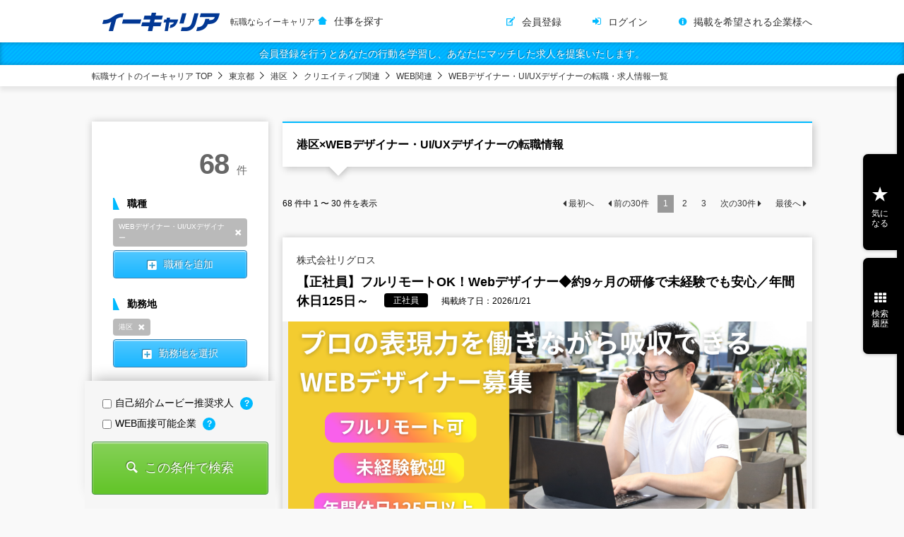

--- FILE ---
content_type: text/html;charset=UTF-8
request_url: https://www.ecareer.ne.jp/q/area/50/job/1100201
body_size: 59880
content:
<!doctype html>
<html>
<head>
  <meta charset="utf-8">
  <title>
    港区×WEBデザイナー・UI/UXデザイナーの転職情報 |
    転職サイトのイーキャリア-転職情報毎日更新
  </title>
  <meta name="description" content="ソフトバンクグループ企業運営の転職サイト『イーキャリア』｜港区×WEBデザイナー・UI/UXデザイナーの転職情報ページ｜全国の求人情報を毎日更新！キャリアシート（WEB職務経歴書）に興味を持った企業からスカウトが届くサービスや多彩な機能であなたの転職活動を応援します。">
  <meta name="keywords" content="転職,転職サイト,港区,WEBデザイナー・UI/UXデザイナー">
  
  <link rel="stylesheet" type="text/css" href="/css/ecareerUsers.css?2601060039">
<link rel="stylesheet" type="text/css" href="/css_b/ecareerUsers_b.css">
<script type="text/javascript">
var ua = navigator.userAgent;
var getDevice = (function(){
if(ua.indexOf('iPad') > 0 || ua.indexOf('Android') > 0){
document.write('<meta name="viewport" content="width=1200, user-scalable=no, maximum-scale=1.0">');}
else{
document.write('<meta name="viewport" content="width=device-width,initial-scale=1.0,minimum-scale=1.0">');}
})();
</script>
<meta name="format-detection" content="telephone=no">
<meta name="_csrf" content="13d02f9c-a8d5-4a0e-9254-3fd4e9ca1da0"/>
<meta name="_csrf_header" content="X-CSRF-TOKEN"/>
<meta name="_server_context_path" content="/" />
<meta property="og:title" content="転職ならイーキャリア" />
<meta property="og:type" content="website"/>
<meta property="og:url" content="https://www.ecareer.ne.jp/" />
<meta property="og:image" content="https://www.ecareer.ne.jp/img/ogp.jpg">
<meta property="og:site_name" content="イーキャリア" />
<meta property="og:description" content="価値ある「出会い」をあなたに。豊富な求人数で、あなたと仕事の出会いを応援します。" />


  <link rel="stylesheet" type="text/css" href="/lib/remodal/remodal.css">
  <link rel="stylesheet" type="text/css" href="/css/specific/remodal-style.css">
  <link rel="stylesheet" type="text/css" href="/css/specific/modal-border-radius.css">
  <style type="text/css">
/* 職種・勤務地・こだわり条件の3モーダルの位置調整 */
.modalStage.remodal {
  left: calc(880px / 4); /* 880px is the width of element */
  top: calc(-50% + 577px / 2); /* 577px is the height of element */
}

.collapsed {
  display: none;
}

#searchPanel .inner section .dispAll.itemsAreExpanded:before {
  -webkit-transform: rotate(90deg);
  -moz-transform: rotate(90deg);
  -o-transform: rotate(90deg);
  -ms-transform: rotate(90deg);
  transform: rotate(90deg);
}

/* Copied and modified from ```#modalWrap .type.region .selectList section dl dd.regular label``` */
#wpModalPage2 .prefDetailList .prefDetail .areaList .nestedAreaList.regular .leafElem {
    width: 33.3%;
    float: left;
}

/* Copied and modified from ```#modalWrap .type.region .selectList section dl dd.regular label:nth-child(3n+1)``` */
#wpModalPage2 .prefDetailList .prefDetail .areaList .nestedAreaList.regular .leafElem:nth-child(3n+1) {
    clear: both;
}

/* 「その他こだわり条件」の選択済み項目の「一部だけ表示」「全て表示」ボタンの位置修正(一番下に表示) */
#selectedDesiredCondsContainer { display:inline-block; }

/* 選択済み「こだわり条件」が1行に2個並んだ際に左側要素の一番右に「●」が見える事象のFIX */
#selectedDesiredCondsContainer  li { list-style: none; }






  </style>
</head>
<body>

<div id="wrapper">
  <!--
<!doctype html>
<html xmlns="http://www.w3.org/1999/xhtml" xmlns:th="http://www.thymeleaf.org">
-->


  
  
    <header id="siteHeader">
      <div class="inner">
        <div id="siteID">
          
          <a href="/">
            <img src="/img/siteID.png" width="170" height="30" alt="転職サイト イーキャリア">
            <h1 class="seoCopy">転職ならイーキャリア</h1>
          </a>
          <i class="region kansai">関西版</i>
          <i class="region kyushu">九州版</i>
          <i class="region tokai">東海版</i>
          <a href="/">仕事を探す</a>
        </div>
        <nav id="defaultFunction">
          <ul>
            <li><a href="/membership" class="register">会員登録</a></li>
            <li><a href="/login" class="login">ログイン</a></li>
            <li><a href="/inquiry/about-participation" class="customer">掲載を希望される企業様へ</a></li>
          </ul>
        </nav>
      </div>
    </header>
    <div class="registerMsg"><a href="/membership">会員登録を行うとあなたの行動を学習し、あなたにマッチした求人を提案いたします。</a></div>
  

  <!-- /* ログイン時ヘッダー */ -->
  


<!--
</html>
-->


  <div class="breadcrumbs">
    <ul>

      

      

      <!-- 通常の検索時の終端パンくず-->
      

      <!-- 静的URL検索で表示された場合のパンくず -->
      
          <li>
            <a href="/">転職サイトのイーキャリア TOP</a>
          </li>
          <li>
            <a href="/q/prefecture/10306">東京都</a>
          </li>
          <li>
            <a href="/q/area/50">港区</a>
          </li>
          <li>
            <a href="/q/area/50/jobType/1100000">クリエイティブ関連</a>
          </li>
          <li>
            <a href="/q/area/50/jobCategory/1100200">WEB関連</a>
          </li>
          <li >
            <a href="/q/area/50/jobType/1100000/jobCategory/1100200/job/1100201">WEBデザイナー・UI/UXデザイナーの転職・求人情報一覧</a>
          </li>
      

    </ul>
  </div>

  <div id="container">

    <main id="pageBody">

      <article class="searchResult">
        <header class="pageHeader">
          
          <h1>港区×WEBデザイナー・UI/UXデザイナーの転職情報</h1>
          <!-- カテゴリーピックアップテキスト -->
          
        </header>

        <div class="pager">
          <p class="display"><span>68</span> 件中 <span>1 〜 30</span> 件を表示
          </p>
          <ul>
            <li class="first">
              <a href="/q/area/50/job/1100201?window=1" class="window-inactive">最初へ</a>

            </li>
            <li class="prev">
              <a href="/q/area/50/job/1100201?window=1" class="window-inactive">前の<span>30</span>件</a>
            </li>
            
            <li class="active">
              <a href="/q/area/50/job/1100201?window=1">1</a>
            </li>
            
            <li>
              <a href="/q/area/50/job/1100201?window=2">2</a>
            </li>
            
            <li>
              <a href="/q/area/50/job/1100201?window=3">3</a>
            </li>
            <li class="next">
              <a href="/q/area/50/job/1100201?window=2" class="window-active">次の<span>30</span>件</a>
            </li>
            <li class="last">
              <a href="/q/area/50/job/1100201?window=3" class="window-active">最後へ</a>

            </li>
          </ul>
        </div>

        <!-- カテゴリースポンサー -->
        
          
        

        <!-- 検索結果0件時 -->
        

        <!-- EC求人 -->
        
          <section class="recruitBox">
            
  
    <div class="wrapBox">
      <header>
        <h2>
          <a data-ec-position-code="00157154001-2"
             href="/positions/00157154001/2">
            
            株式会社リグロス
            
          </a>
          
        </h2>
        <h3>【正社員】フルリモートOK！Webデザイナー◆約9ヶ月の研修で未経験でも安心／年間休日125日～</h3>
        <em class="type">正社員</em>
        
        
        
        <i class="term">掲載終了日：2026/1/21</i>
      </header>
      <div class="mainInfo">
        <figure><img src="/data/image/00157154001/2/cX2kLp.png" width="750" height="305" alt=""></figure>

        <dl>
          <dt>在宅勤務・リモートワークあり</dt>
          <dd>
            <ul>
              <li>月の残業20時間以内</li>
              <li>土日祝休み</li>
              <li>服装自由</li>
              <li>職種未経験歓迎</li>
              <li>業界未経験歓迎</li>
            </ul>
          </dd>
        </dl>
      </div>
      <div class="detail">
        
        
        <p class="lead">オンライン中心の学習×作品模写で、プロの表現力を働きながら吸収できる！</p>
        <p>■約9ヶ月の研修で、未経験から段階的に成長■
当社では、オンライン中心で約9ヶ月の研修をご用意しています。
PhotoshopやIllustratorといった制作ツールの基本操作から始め、
現役クリ...</p>
        
        <table class="recuitDetail">
          <tbody>
            <tr>
              <th>仕事内容</th>
              
              <td>【フルリモート可×正社員】Webデザイナー◆約9ヶ月の研修で未経験でも安心！年間休日125日～</td>
            </tr>
            
            <tr>
              <th>勤務地</th>
              
              <td>【リモートワーク導入あり】全国各地で積極募集中です！</td>
            </tr>
            <tr>
              <th>給与</th>
              <td>◆月給25万円～55万5000円＋賞与年2回
・みなし残業なし
・プロジェクトボーナス支給

≪研...</td>
            </tr>
          </tbody>
        </table>
      </div>
    </div>
    <p class="favorite">
      <a data-position-type="direct" data-position-key="203796">気になる</a>
    </p>
    
  

          </section>
          <section class="recruitBox">
            
  
    <div class="wrapBox">
      <header>
        <h2>
          <a data-ec-position-code="00043207001-8"
             href="/positions/00043207001/8">
            <img src="/data/image/00043207001/logo/d3l0Gd.jpg" width="100" height="36" alt="">
            マムズラボ株式会社
            
          </a>
          
        </h2>
        <h3>ソフトバンクグループ企業のWebデザイナー◆基本在宅勤務／女性活躍中／学歴不問◆</h3>
        <em class="type">業務委託</em>
        <em class="type company">WEB面接可能企業</em>
        
        
        <i class="term">掲載終了日：2026/1/15</i>
      </header>
      <div class="mainInfo">
        <figure><img src="/data/image/00043207001/8/xbVUqX.jpg" width="750" height="305" alt=""></figure>

        <dl>
          <dt>在宅勤務・リモートワークあり</dt>
          <dd>
            <ul>
              <li>中途入社が5割以上</li>
              <li>設立5年以内</li>
              <li>育児中の社員在籍中</li>
              <li>大手企業のグループ会社</li>
            </ul>
          </dd>
        </dl>
      </div>
      <div class="detail">
        
        
        <p class="lead">ママ目線で質の高いクリエイティブを提供する「マムズラボ」で、Webデザイナーとして活躍しませんか？</p>
        <p>2016年4月に立ち上がったマムズラボは、全国各地のフリーランスママによる在宅型のマーケティング・クリエイティブチーム。企業や社会の課題をママ目線×豊富な実務スキルで解決していくサービスです。201...</p>
        
        <table class="recuitDetail">
          <tbody>
            <tr>
              <th>仕事内容</th>
              <td>マムズラボのクライアントワークにおけるWebデザインをお任せします。

※基本は在宅ワーク可能です。
※クライアントとの打ち合わせ等に同席いただくことがあります。</td>
              
            </tr>
            
            <tr>
              <th>勤務地</th>
              <td>勤務地の指定は特にありません。
※マムズラボでは全国在住のママクリエイターが活躍しています。
※クラ...</td>
              
            </tr>
            <tr>
              <th>給与</th>
              <td>案件ごとに相談しながら決めていきます。</td>
            </tr>
          </tbody>
        </table>
      </div>
    </div>
    <p class="favorite">
      <a data-position-type="direct" data-position-key="72324">気になる</a>
    </p>
    
  

          </section>
          <section class="recruitBox">
            
  
    <div class="wrapBox">
      <header>
        <h2>
          <a data-ec-position-code="00045160001-54"
             href="/positions/00045160001/54">
            
            株式会社博報堂マーケティングシステムズ
            
          </a>
          
        </h2>
        <h3>デジタルマーケティング基盤設計＜博報堂グループ＞.</h3>
        <em class="type">正社員</em>
        
        
        
        <i class="term">掲載終了日：2026/1/9</i>
      </header>
      <div class="mainInfo">
        <figure></figure>

        
      </div>
      <div class="detail">
        
        
        <p class="lead">デジタルマーケティング基盤設計＜博報堂グループ＞/株式会社博報堂マーケティングシステムズ</p>
        <p>博報堂グループの新会社として2017年10月に設立。
 コンサルティング会社とデジタル制作会社のメリットを兼ね備えた、次世代のマーケティング・プロデュースを得意としている。
  クライアントは、大手...</p>
        
        <table class="recuitDetail">
          <tbody>
            <tr>
              <th>仕事内容</th>
              <td>博報堂グループのデジタルマーケティング領域を担う当社にて、アーキテクトの業務に携わっていただきます。</td>
              
            </tr>
            
            <tr>
              <th>勤務地</th>
              
              <td>東京都港区赤坂2-14-27 国際新赤坂ビル東館16F</td>
            </tr>
            <tr>
              <th>給与</th>
              <td>想定年収：700-1200万円


※詳細は転職エージェントへお問い合わせください。</td>
            </tr>
          </tbody>
        </table>
      </div>
    </div>
    <p class="favorite">
      <a data-position-type="direct" data-position-key="147611">気になる</a>
    </p>
    
  

          </section>
          <section class="recruitBox">
            
  
    <div class="wrapBox">
      <header>
        <h2>
          <a data-ec-position-code="00157074001-16"
             href="/positions/00157074001/16">
            
            合同会社EXNOA
            
          </a>
          
        </h2>
        <h3>WEBデザイナー(マネジメント候補)/プラットフォームデザイン部.</h3>
        <em class="type">正社員</em>
        
        
        
        <i class="term">掲載終了日：2026/2/3</i>
      </header>
      <div class="mainInfo">
        <figure></figure>

        
      </div>
      <div class="detail">
        
        
        <p class="lead">WEBデザイナー(マネジメント候補)/プラットフォームデザイン部/合同会社EXNOA</p>
        <p>オンラインゲーム事業、その他</p>
        
        <table class="recuitDetail">
          <tbody>
            <tr>
              <th>仕事内容</th>
              <td>国内最大級のオンラインゲームプラットフォーム「DMM GAMES」における運営やマーケティングに関わるWebを中心としたクリエイティブ制作やピープルマネジメントを行うプレイングマネージャーを担ってい...</td>
              
            </tr>
            
            <tr>
              <th>勤務地</th>
              
              <td>東京都港区六本木</td>
            </tr>
            <tr>
              <th>給与</th>
              <td>想定年収：550-1000万円

※スキル、経験を考慮した上で給与を決定します。
※詳細は転職エー...</td>
            </tr>
          </tbody>
        </table>
      </div>
    </div>
    <p class="favorite">
      <a data-position-type="direct" data-position-key="202550">気になる</a>
    </p>
    
  

          </section>
          <section class="recruitBox">
            
  
    <div class="wrapBox">
      <header>
        <h2>
          <a data-ec-position-code="00041371002-6"
             href="/positions/00041371002/6">
            <img src="/data/image/00041371002/logo/PFtVFU.jpg" width="100" height="36" alt="">
            株式会社フリークアウト
            
          </a>
          
        </h2>
        <h3>UX/UI Engineer</h3>
        <em class="type">正社員</em>
        
        
        
        <i class="term">掲載終了日：2026/1/19</i>
      </header>
      <div class="mainInfo">
        <figure><img src="/data/image/00041371002/6/5XM8Op.jpg" width="750" height="305" alt=""></figure>

        <dl>
          <dt>株式公開企業</dt>
          <dd>
            <ul>
              <li>設立5年以内</li>
            </ul>
          </dd>
        </dl>
      </div>
      <div class="detail">
        
        
        <p class="lead">UX/UI Engineer/株式会社フリークアウト</p>
        <p>当社グループは、「人に人らしい仕事を」というミッションを掲げ、
RTB(注1)技術及びユーザーのウェブ行動ログや広告接触履歴データ、
購買情報をリアルタイムに解析するビッグデータ解析技術をコアとする...</p>
        
        <table class="recuitDetail">
          <tbody>
            <tr>
              <th>仕事内容</th>
              <td>【仕事内容】
新しいインターネット広告枠買付けシステム（DSP）の構築に携わっていただきます。
  
【具体的には・・・】 
■管理 UI デザイン 
■マークアップ業務・CSS 設計 
■リッチア...</td>
              
            </tr>
            
            <tr>
              <th>勤務地</th>
              
              <td>東京都</td>
            </tr>
            <tr>
              <th>給与</th>
              <td>※詳細は転職エージェントへお問い合わせください。</td>
            </tr>
          </tbody>
        </table>
      </div>
    </div>
    <p class="favorite">
      <a data-position-type="direct" data-position-key="88011">気になる</a>
    </p>
    
  

          </section>
          <section class="recruitBox">
            
  
    <div class="wrapBox">
      <header>
        <h2>
          <a data-ec-position-code="00049013001-83"
             href="/positions/00049013001/83">
            
            株式会社テレビ朝日メディアプレックス
            
          </a>
          
        </h2>
        <h3>有名動画配信サービスのUI・UX改善を支えるプロジェクトメンバー.</h3>
        <em class="type">契約社員</em>
        
        
        
        <i class="term">掲載終了日：2026/1/15</i>
      </header>
      <div class="mainInfo">
        <figure></figure>

        
      </div>
      <div class="detail">
        
        
        <p class="lead">有名動画配信サービスのUI・UX改善を支えるプロジェクトメンバー/株式会社テレビ朝日メディアプレック</p>
        <p>「IT業界」と「エンタメ業界」2つの特徴を兼ね備えた「テレビ朝日」の関連会社として、幅広いデジタルソリューションを提供する企業です。
  テレビ朝日の多様やノウハウを活かしたシステム開発やコンテンツ...</p>
        
        <table class="recuitDetail">
          <tbody>
            <tr>
              <th>仕事内容</th>
              <td>テレビ朝日が関わる動画配信サービスの価値向上を目的とし、様々な角度から改善施策を実施する部署でのお仕事となります。
 サービスの認知拡大・会員獲得・継続率の向上という恒常的な課題に対し、チームメンバ...</td>
              
            </tr>
            
            <tr>
              <th>勤務地</th>
              
              <td>東京都港区</td>
            </tr>
            <tr>
              <th>給与</th>
              <td>想定年収：450-500万円

月給28万以上 月30時間分のみなし残業手当（60,000円～）含...</td>
            </tr>
          </tbody>
        </table>
      </div>
    </div>
    <p class="favorite">
      <a data-position-type="direct" data-position-key="189011">気になる</a>
    </p>
    
  

          </section>
          <section class="recruitBox">
            
  
    <div class="wrapBox">
      <header>
        <h2>
          <a data-ec-position-code="00032770003-127"
             href="/positions/00032770003/127">
            <img src="/data/image/00032770003/logo/NFTre0.png" width="100" height="36" alt="">
            株式会社エニグモ（東証プライム上場）
            
          </a>
          
        </h2>
        <h3>UI/UXデザイナー.</h3>
        <em class="type">正社員</em>
        
        
        
        <i class="term">掲載終了日：2026/1/30</i>
      </header>
      <div class="mainInfo">
        <figure></figure>

        
      </div>
      <div class="detail">
        
        
        <p class="lead">UI/UXデザイナー/株式会社エニグモ（東証プライム上場）</p>
        <p>世界163ヶ国に792万人以上の会員を擁するソーシャルショッピングサイト「BUYMA(バイマ）」。
 日本未発売のものを含む5,300以上の海外ブランドのアイテムを入手できるCtoCサイトを運営。
...</p>
        
        <table class="recuitDetail">
          <tbody>
            <tr>
              <th>仕事内容</th>
              <td>BUYMAのプロダクトデザインをリードするポジションです。
UI/UXデザインを通じて、ユーザー体験の向上やビジネス戦略やマーケティング施策に深く携わっていただきます。
  【具体的な仕事内容】
・...</td>
              
            </tr>
            
            <tr>
              <th>勤務地</th>
              
              <td>東京都港区赤坂8-1-22　NMF青山一丁目ビル6階</td>
            </tr>
            <tr>
              <th>給与</th>
              <td>想定年収：400-700万円

※待遇は経験、能力を考慮して決定致します ※年2回人事考課がありま...</td>
            </tr>
          </tbody>
        </table>
      </div>
    </div>
    <p class="favorite">
      <a data-position-type="direct" data-position-key="175180">気になる</a>
    </p>
    
  

          </section>
          <section class="recruitBox">
            
  
    <div class="wrapBox">
      <header>
        <h2>
          <a data-ec-position-code="00033306003-6"
             href="/positions/00033306003/6">
            
            ｂｒａｖｅｓｏｆｔ株式会社
            
          </a>
          
        </h2>
        <h3>UI/UXデザイナー.</h3>
        <em class="type">正社員</em>
        
        
        
        <i class="term">掲載終了日：2026/1/7</i>
      </header>
      <div class="mainInfo">
        <figure></figure>

        
      </div>
      <div class="detail">
        
        
        <p class="lead">UI/UXデザイナー/株式会社ブレイブソフト</p>
        <p>スマートフォンが発売された2009年からいち早くアプリ開発に参入し、 国内スマホ市場の成長と共に急成長を続けてきました。
積み重ねた開発実績は500本以上！ お客様と同じ目線でユーザ志向の企画・デザ...</p>
        
        <table class="recuitDetail">
          <tbody>
            <tr>
              <th>仕事内容</th>
              <td>？？受託開発や、自社BtoB事業 「Eventos（イベントス）」や 自社BtoC事業「bokete」「HONNE」など全案件のデザインを受けもちます！  デザイナーはサービスのゴールを実現するため...</td>
              
            </tr>
            
            <tr>
              <th>勤務地</th>
              
              <td>東京都港区</td>
            </tr>
            <tr>
              <th>給与</th>
              <td>想定年収：450-800万円
※詳細は転職エージェントへお問い合わせください。</td>
            </tr>
          </tbody>
        </table>
      </div>
    </div>
    <p class="favorite">
      <a data-position-type="direct" data-position-key="134461">気になる</a>
    </p>
    
  

          </section>
        

        <!-- FAプレミアム求人 -->
        
          <section class="recruitBox">
            <div class="wrapBox">
              <header><h2>
                <a href="/positions/fa/535433">株式会社BuySellTechnologies</a>
              </h2>
                <h3>クリエイティブデザイナー/リーダー候補【残業20時間未満】</h3>
                <em class="type">正社員</em>
                <em class="type intro">紹介：<span>イーキャリアFA</span>に掲載</em>
                <!--
                <i class="term">掲載期間：<th:block th:text="${outline.publishedAt()}"></th:block></i>
                -->
              </header>
              <div class="detail">
                <p>
                  
                    【パソナキャリア経由での入社実績あり】<br>
                  
                    【事業内容】<br>
                  
                    株式会社BuySell Technologiesは、サステナビリティ・SDGsへの関心の高まりにより、注目され成長し続けるリユース業界において、業界トップクラスのサービスである「BUYSELL」を運営しております。<br>
                  
                    2024年12月期は売上高618億円、営業利益46億円を見込んでおります。<br>
                  
                    <br>
                  
                    買取事業では、商材としては着物・切手・ブランド品の高価格帯商材を中心に、レコード・家電等、家々に眠る様々な かくれ資産を幅広く取り扱っております。<br>
                  
                    リユース業界の市場規模は3兆円程ですが、1年以上利用されていないご自宅に眠る かくれ資産 は日本だけでも66兆円を超えると試算されております。<br>
                  
                    当社は他のリユース企業と異なり、出張買取に強みを持っているため、このかくれ資産に直接リーチができる事業基盤が弊社の最大の強みです。<br>
                  
                    <br>
                  
                    販売事業では、買取した商品を自社一元管理し、自社ECやECモール、BtoBの古物オークションなど、toB/toC問わず日本国内から世界まで、最適なチャネルへ流通させています。<br>
                  
                    <br>
                  
                    【仕事内容】<br>
                  
                    オンライン／オフラインの各種クリエイティブの企画・制作。<br>
                  
                    弊社サービスの魅力をユーザーへ届けるために必要な一連の活動を担っていただきます。<br>
                  
                    ※スキルやご経験にあわせてディレクションや効果検証等もご担当いただきます。<br>
                  
                    <br>
                  
                    ■制作物例<br>
                  
                    CMをはじめとしたマス広告全般<br>
                  
                    サービスサイト<br>
                  
                    コーポレートサイト<br>
                  
                    LP<br>
                  
                    バナー<br>
                  
                    折込チラシ<br>
                  
                    直営店の販促物<br>
                  
                    OOH　等<br>
                  
                    <br>
                  
                    【募集背景】<br>
                  
                    より一層、質の高いクリエイティブを提供していくため、組織体制の強化を図っております。多様なスキルを持つクリエイターが集結することで、新たなシナジーを生み出し、革新的なアイデアを実現できると信じています。あなたの専門性と経験を活かし、チームの中心となって活躍いただける方を歓迎します<br>
                  
                    <br>
                  
                    【組織構成】<br>
                  
                    デザイナー　7名　（女性：5　男性：2）<br>
                  
                    PJTによって単体から複数人での案件を持ちます<br>
                  
                    <br>
                  
                    【働き方】<br>
                  
                    残業20時間程度<br>
                  
                    リモートワーク導入（但しオンボーディング期間は出社必須）<br>
                  
                    <br>
                  
                    【本ポジションの魅力】<br>
                  
                    ・長期的な企業のブランドやビジョンに携わることができる。<br>
                  
                    ・広告予算が大きい会社で…<br>
                  
                </p>
                <table class="recuitDetail">
                  <tbody>
                    <tr>
                      <th>勤務地</th>
                      <td>東京都新宿区</td>
                    </tr>
                    <tr>
                      <th>給与</th>
                      <td>
                        年収：400万円～500万円経験・スキルに応じて変動します
                      </td>
                    </tr>
                  </tbody>
                </table>
              </div>
            </div>
            <p class="favorite">
              <a data-position-type="fa" data-position-key="535433">気になる</a>
            </p>
          </section>
          <section class="recruitBox">
            <div class="wrapBox">
              <header><h2>
                <a href="/positions/fa/534567">株式会社タイミー</a>
              </h2>
                <h3>【リモート】デジタルプロダクトデザイナー　※フレックスタイム制あり</h3>
                <em class="type">正社員</em>
                <em class="type intro">紹介：<span>イーキャリアFA</span>に掲載</em>
                <!--
                <i class="term">掲載期間：<th:block th:text="${outline.publishedAt()}"></th:block></i>
                -->
              </header>
              <div class="detail">
                <p>
                  
                    【職務概要】<br>
                  
                    「はたらく」インフラとしての『スキマバイトアプリ タイミー』の体験をよりよいものとすることが本ポジションの役割です。<br>
                  
                    <br>
                  
                    なめらかなユーザー体験を実現することはもちろんのこと、デザインのあり方、デザイナーのあり方を追求していただきます。<br>
                  
                    <br>
                  
                    ■顧客価値起点で組成されたチームで、デザインの職能を通じて他職種とコラボレーションし、課題探索からデリバリー、さらなる実効性の実現に関与すること。<br>
                  
                    ■デザインの職能を設計だけではなく、意思決定や円滑な実装に応用すること。<br>
                  
                    ■プロダクトデザインチーム間の協働を通じて組織的アセットを強化すること。<br>
                  
                    <br>
                  
                    ---------------------------<br>
                  
                    ◎デザイナーの業務範囲には制限がなく、プロトタイピングやデザインリサーチ、ファシリテーション、フロントエンド実装など染み出してチャレンジする機会があります。<br>
                  
                    <br>
                  
                    ◎スポットワークという新しい領域の体験を、業界的にリードすることができるポジションです。また、全社でワンプロダクトに取り組んでおり、ユーザー体験実現のためにおこなうべきことに投資ができます！<br>
                  
                    <br>
                  
                    【業務内容変更の範囲】<br>
                  
                    同社業務全般<br>
                  
                </p>
                <table class="recuitDetail">
                  <tbody>
                    <tr>
                      <th>勤務地</th>
                      <td>東京都港区東新橋1丁目5－2汐留シティセンター35階

JR各線「新橋」駅より徒歩3分／都営地下鉄大…</td>
                    </tr>
                    <tr>
                      <th>給与</th>
                      <td>
                        年収：500万円～750万円■年収：500万～800万円　月給制：月額416667円　賞与：なし　昇給：人事考課年2回■雇用形態：正社員　契約期間：無期　試用期間：有(3ヶ月)■福利厚生：通勤手当／シャッフルランチ費用補助／セミナー費用補助／書籍購入補助■勤務時間：10：00～19：00 フレックスタイム制（所定労働時間8時間　コアタイム12：00～16：00）　休憩時間：60分■喫煙情報：敷地内禁煙
                      </td>
                    </tr>
                  </tbody>
                </table>
              </div>
            </div>
            <p class="favorite">
              <a data-position-type="fa" data-position-key="534567">気になる</a>
            </p>
          </section>
          <section class="recruitBox">
            <div class="wrapBox">
              <header><h2>
                <a href="/positions/fa/534826">ジオテクノロジーズ株式会社</a>
              </h2>
                <h3>UI/UXデザイナー【新規自社サービス/地図ビックデータ】</h3>
                <em class="type">正社員</em>
                <em class="type intro">紹介：<span>イーキャリアFA</span>に掲載</em>
                <!--
                <i class="term">掲載期間：<th:block th:text="${outline.publishedAt()}"></th:block></i>
                -->
              </header>
              <div class="detail">
                <p>
                  
                    【パソナキャリア経由での入社実績あり】<br>
                  
                    【ミッション】<br>
                  
                    「地球を喜びで満たそう」をミッションに掲げ、テクノロジーを力に環境と社会課題の解決に取り組んでいます。<br>
                  
                    <br>
                  
                    1994年にカーナビ用のデジタル地図事業からスタートした当社は、自動走行、安全安心の為の、AD/ADAS・高精度地図制作はもとより、移動を価値に変換するM2E（Move to Earn）アプリ、「位置情報」と「NFT」の活用など、日本、そして世界の人々に新たな価値を提供しています。<br>
                  
                    <br>
                  
                    ≪担当業務、組織イメージ、役割など≫<br>
                  
                    開発部門のデザイン組織において、自社サービスアプリ開発・コーポレーサイト開発等、全社に向けたデザイン業務をご担当いただきます。<br>
                  
                    <br>
                  
                    【具体的な業務内容】<br>
                  
                    ・自社サービスにおけるスマホ/WebアプリケーションのUI/UXデザイン<br>
                  
                    ・ロゴやキャラクターデザインなどのグラフィック制作<br>
                  
                    ・コーポレートサイトデザイン開発（要件定義からデザイン制作・サイト実装まで）<br>
                  
                    ・Illustrator・PhotoshopやFigmaなどのデザインツールを用いたデザイン制作<br>
                  
                    ・WordPress/Wixの運営<br>
                  
                    <br>
                  
                    【募集背景】 <br>
                  
                    約2年前までデザイン業務は全て外注していましたが、自社のスマホアプリ事業が拡大する中、多様化するユーザーニーズに応え続けるためには、UI/UXの視座に立ったデザインが不可欠、且つアプリ開発チームにUI/UXの考え方を浸透させる必要があるとの考えに基づき、デザイン部を設立いたしました。<br>
                  
                    設立して約2年と社内での歴史は浅いものの、中途入社でジョインしたメンバーの活躍により、コーポレートサイト及びスマホアプリのUI/UXデザイン業務も形になりつつありますが、スマホアプリの事業拡大に対応するためには組織のさらなる基盤強化が必要と判断し、新たな仲間を募集する事となりました。<br>
                  
                    <br>
                  
                    【魅力ポイント】<br>
                  
                    ・インハウスデザイナーとしてブランド構築に挑戦できる<br>
                  
                    ・0→1新規開発にチャレンジ出来る可能性がある<br>
                  
                    ・デザイン組織の立ち上げ期に関わることが出来る<br>
                  
                    ・在宅勤務の比率も高く、フレキシブルでワークライフバランスのとれた働き方が可能<br>
                  
                    <br>
                  
                    【配属先】<br>
                  
                    ・部署名は『クラウドアプリケーション デザイン』であり、マネージャーを含む5名の組織です。<br>
                  
                    <br>
                  
                    【カルチャー】 …<br>
                  
                </p>
                <table class="recuitDetail">
                  <tbody>
                    <tr>
                      <th>勤務地</th>
                      <td>東京都文京区本駒込2-28-8</td>
                    </tr>
                    <tr>
                      <th>給与</th>
                      <td>
                        年収：600万円～1000万円経験・スキルに応じて変動します
                      </td>
                    </tr>
                  </tbody>
                </table>
              </div>
            </div>
            <p class="favorite">
              <a data-position-type="fa" data-position-key="534826">気になる</a>
            </p>
          </section>
          <section class="recruitBox">
            <div class="wrapBox">
              <header><h2>
                <a href="/positions/fa/534053">株式会社NTTデータ</a>
              </h2>
                <h3>【TC＆S】サービスデザイナー＜251＞</h3>
                <em class="type">正社員</em>
                <em class="type intro">紹介：<span>イーキャリアFA</span>に掲載</em>
                <!--
                <i class="term">掲載期間：<th:block th:text="${outline.publishedAt()}"></th:block></i>
                -->
              </header>
              <div class="detail">
                <p>
                  
                    【パソナキャリア経由での入社実績あり】<br>
                  
                    【職務内容】<br>
                  
                    全社横断組織のデザイン部門リードメンバーとして、公共／法人／金融分野など幅広いお客様に向けたビジネスモデル設計やUX設計を実施します。また、全体のプロセス設計、ユーザーリサーチ実査、ジャーニーの整理、ワークショップ実施、プロトタイプ作成、MVP定義などといったハンズオンでの経験だけでなく、複数プロジェクトのディレクション、プロセスディレクションも行います。<br>
                  
                    <br>
                  
                    ■具体的には、以下のような業務を実施します。<br>
                  
                    ・デザインプロセス全体の設計<br>
                  
                    ・マーケットリサーチの設計と実施<br>
                  
                    ・ユーザー調査の設計と実施<br>
                  
                    ・ユーザー体験の設計<br>
                  
                    ・サービスのコンセプト設計<br>
                  
                    ・上記のようなプロジェクトへのディレクション、レビュー<br>
                  
                    <br>
                  
                    また、2020年6月にローンチしたグローバルのデザイナー集団であるTangityのメンバーとして、以下のような活動も実施します。<br>
                  
                    ・海外デザイナーとのOJT/OFFJTを通じたコラボレーション<br>
                  
                    ・ブランドのカルチャー醸成<br>
                  
                    ・ブランドの外部発信<br>
                  
                    <br>
                  
                    【Tangityの哲学】<br>
                  
                    「We humanize complexity.」<br>
                  
                    グローバルで活動するデザイナー集団として、具体的かつ直感的なソリューションを通じて社会にプラスの影響をもたらします。また、NTTデータのデザイナー集団として、オーガニックな成長の中で育んできた各国の文化を尊重する姿勢を大事にしながら、NTTデータの強みである信頼性・技術力に立脚した「形にする力」を、デザインの力で一層強化していきます。<br>
                  
                    <br>
                  
                    【アピールポイント（職務の魅力）】<br>
                  
                    デザイナーを中心にビジネスコンサルタントやテクニカルアーキテクト、ディベロッパーなど多様なスキルを持つメンバーとチームを組みながら、デザインの力で様々な業種業態のビジネス課題、社会課題を解決し、手触り感のあるサービスとしてユーザーに届けることをミッションとしています。単なるコンサルティングやプロダクションではなく、エンドtoエンドでビジネスの上流からローンチ、グロースまで様々なエキスパートと共にチームでサービスを作っていきます。<br>
                  
                    <br>
                  
                    《ビジネスの始まりからローンチまで》<br>
                  
                    「構想するだけ」や「形にするだけ」といった工程分担的なデザインではなく、ビジネス構想の初期段階からサービスのロー…<br>
                  
                </p>
                <table class="recuitDetail">
                  <tbody>
                    <tr>
                      <th>勤務地</th>
                      <td>東京都江東区豊洲３丁目３－９</td>
                    </tr>
                    <tr>
                      <th>給与</th>
                      <td>
                        年収：700万円～1200万円経験・スキルに応じて変動します
                      </td>
                    </tr>
                  </tbody>
                </table>
              </div>
            </div>
            <p class="favorite">
              <a data-position-type="fa" data-position-key="534053">気になる</a>
            </p>
          </section>
          <section class="recruitBox">
            <div class="wrapBox">
              <header><h2>
                <a href="/positions/fa/533762">三菱重工業株式会社</a>
              </h2>
                <h3>同社全製品のデザイン研究・分析・戦略【東京/NO1重工業】</h3>
                <em class="type">正社員</em>
                <em class="type intro">紹介：<span>イーキャリアFA</span>に掲載</em>
                <!--
                <i class="term">掲載期間：<th:block th:text="${outline.publishedAt()}"></th:block></i>
                -->
              </header>
              <div class="detail">
                <p>
                  
                    【パソナキャリア経由での入社実績あり】<br>
                  
                    【期待する役割】<br>
                  
                    売上高4.6兆円、国内NO1重工業メーカーである同社は発電プラントなどの社会インフラ、船舶、航空機などの輸送機器、大型ロケット等の宇宙機器に至るまで様々な製品を取り扱っております。本ポジションは先進デザインセンターの一員として、三菱重工グループ全域を対象とした製品・サービスのデザイン開発、およびデザイン研究を担当していただきます。先進デザインセンターの業務範囲はとても広く、高度な技術領域のなかでダイナミックなデザイン開発に参画していただきます。<br>
                  
                    <br>
                  
                    ※参考資料<br>
                  
                    https://www.mhi.com/jp/business/technology/core_technologies/design.html<br>
                  
                    <br>
                  
                    【職務内容】<br>
                  
                    先進デザインセンターの一員として、三菱重工グループ全域を対象とした製品・サービスのデザイン開発、およびデザイン研究を担当していただきます。<br>
                  
                    なかでも必要としている業務分野としては、以下の２つがあります。<br>
                  
                    ・製品やサービスのUI/UXデザイン設計およびディレクション<br>
                  
                    ・調査、分析に基づくストラテジー立案、コンセプトメイキング<br>
                  
                    <br>
                  
                    【本ポジションの魅力】<br>
                  
                    先進デザインセンターは、エアコンの意匠設計から始まった小さな組織です。一人一人の専門性を重視し、能力の違うメンバーが協働して大きなテーマに取組んでいます。したがって、上下関係を超えてのコミュニケーションが盛んな組織です。また、500を超える製品群と、最先端に挑み続ける開発環境のなか、毎回新しい知識を学びながらデザインができるため、常に新しい挑戦に満ち溢れています。現在、産業界は大きく変わろうとしています。この変革の時期に、イノベイティブなデザインができる職場です。<br>
                  
                    <br>
                  
                    【依頼背景】<br>
                  
                    三菱重工は、世界でもトップクラスの技術力と広い製品領域を持った企業です。日本の経済発展を支える企業として140年を越える歴史を持ち、海外でも大規模なプロジェクトを担っています。近年、業績の伸長とともに、新たなデザイン領域の開発や将来ビジョンの共創といったクリエイティブ業務も成長をしており、社内外の様々な立場の人達と意見調整しながら、論理的な合意形成を行い、洗練されたデザインをアウトプットできる方を増員致します。<br>
                  
                    <br>
                  
                    【組織構成】<br>
                  
                    技術…<br>
                  
                </p>
                <table class="recuitDetail">
                  <tbody>
                    <tr>
                      <th>勤務地</th>
                      <td>東京都千代田区丸の内三丁目2番3号</td>
                    </tr>
                    <tr>
                      <th>給与</th>
                      <td>
                        経験・スキルに応じて変動します
                      </td>
                    </tr>
                  </tbody>
                </table>
              </div>
            </div>
            <p class="favorite">
              <a data-position-type="fa" data-position-key="533762">気になる</a>
            </p>
          </section>
          <section class="recruitBox">
            <div class="wrapBox">
              <header><h2>
                <a href="/positions/fa/533056">PwCコンサルティング合同会社</a>
              </h2>
                <h3>UXコンサルタント</h3>
                <em class="type">正社員</em>
                <em class="type intro">紹介：<span>イーキャリアFA</span>に掲載</em>
                <!--
                <i class="term">掲載期間：<th:block th:text="${outline.publishedAt()}"></th:block></i>
                -->
              </header>
              <div class="detail">
                <p>
                  
                    【パソナキャリア経由での入社実績あり】<br>
                  
                    eXperience Consulting （XC） は、PwCが培ってきたビジネス・テクノロジー知見と、デザイン思考を掛け合わせたBXT（Business, eXperience, Technology）*1アプローチで、クライアントのデジタル時代の価値創造を支援するeXperience Consultingサービスを提供しています。<br>
                  
                    人間中心設計を基礎としながら、クライアントの事業立案・経営変革実現をサポートします。<br>
                  
                    <br>
                  
                    UXストラテジー、UXデザイン、UIデザイン等をはじめとするクリエイティブ、プロトタイピング／エンジニアリングといった領域で企業の経営課題の解決を支援しています。<br>
                  
                    顧客や従業員視点での体験設計だけでなく、既存システム・テクノロジーを踏まえたモダナイゼーションや、テクノロジーアーキテクチャを起点とした体験・接点・サービスデザインまで手がけ、クライアントの実ビジネスの変革を支援します。<br>
                  
                    これにより既存ビジネスの改善はもちろんのこと、未来志向での新たな体験設計においても、その構想を描くだけでなく、ロードマップやアクションプラン作成、さらにはローンチに向けた伴走支援*2まで実現します。<br>
                  
                    <br>
                  
                    *1BXTについて詳しくはこちら：<br>
                  
                    https://www.pwc.com/jp/ja/services/consulting/experiencecenter.html<br>
                  
                    *2支援事例について詳しくはこちら：<br>
                  
                    https://www.pwc.com/jp/ja/knowledge/track-record/osaka-gas-fitdish.html<br>
                  
                    <br>
                  
                    <br>
                  
                    ■募集背景<br>
                  
                    人間中心でのUXデザインの重要性が増していく中、PwCではコンサルティングファームの一員として、クライアントのビジネスの現状に対して科学的・学術的なアプローチにて潜在的な課題を言語化し、それらを踏まえたUXデザインを担うことができる人材を募集しています。<br>
                  
                    <br>
                  
                    <br>
                  
                    ■業務内容<br>
                  
                    クライアントとの対話やリサーチを通した課題特定の段階から関わり、ステークホルダーやユーザーへのヒアリングをはじめとするリサーチ、ワークショップ等を通した価値定義、体験設計、ビジネスやデータアーキテクチャを踏まえた要件定義、UIデザイナーやアーキテクトやエンジニア…<br>
                  
                </p>
                <table class="recuitDetail">
                  <tbody>
                    <tr>
                      <th>勤務地</th>
                      <td>東京都千代田区</td>
                    </tr>
                    <tr>
                      <th>給与</th>
                      <td>
                        経験・スキルに応じて変動します
                      </td>
                    </tr>
                  </tbody>
                </table>
              </div>
            </div>
            <p class="favorite">
              <a data-position-type="fa" data-position-key="533056">気になる</a>
            </p>
          </section>
          <section class="recruitBox">
            <div class="wrapBox">
              <header><h2>
                <a href="/positions/fa/532978">株式会社PECO</a>
              </h2>
                <h3>Webデザイナー</h3>
                <em class="type">正社員</em>
                <em class="type intro">紹介：<span>イーキャリアFA</span>に掲載</em>
                <!--
                <i class="term">掲載期間：<th:block th:text="${outline.publishedAt()}"></th:block></i>
                -->
              </header>
              <div class="detail">
                <p>
                  
                    【募集ポジションについて】<br>
                  
                    PECOの主力事業の成長を牽引し、今後のIPO・その後の上場市場での事業活動を通じて、事業・会社の成長とともに自己を飛躍的に成長させられる方を、募集しております。<br>
                  
                    デザインのプロフェッショナルとして、自社事業及びクライアントのWebコンテンツを中心としたデザインを行っていただきます。<br>
                  
                    <br>
                  
                    【職務内容】<br>
                  
                    自社・顧客のメディア／サービスに関するWebデザイン及び広告全般<br>
                  
                    ■自社メディア／サービスのSNS・バナー広告デザイン<br>
                  
                    ■自社メディア／サービスのWebデザイン<br>
                  
                    ■クライアントメディア／ランディングページのデザイン<br>
                  
                    <br>
                  
                    ※補足<br>
                  
                    ■自社案件と顧客案件の比率は、約3:7<br>
                  
                    ■後者はクライアントからの直請け案件のみ<br>
                  
                    <br>
                  
                    ？figma、Photoshop、Illustratorなどを使用し、UIデザイン、バナーデザインなどを行なっていただきます。<br>
                  
                    <br>
                  
                    【こんな方と働きたい】<br>
                  
                    ■事業の成長を自ら牽引する気概をお持ちの方<br>
                  
                    ■成果にコミットし、目標を自ら設定し、そこから逆算して行動できる方<br>
                  
                    ■Pecoマインド（PECO が大事にしている価値観、行動指針）に共感いただける方<br>
                  
                    1.道中を楽しむ<br>
                  
                    2.コトに向かう<br>
                  
                    3.感動を届けよう<br>
                  
                    4.ベストを尽くす<br>
                  
                    5.伝える姿勢、聞く責任<br>
                  
                    6.チームでコトを成す<br>
                  
                </p>
                <table class="recuitDetail">
                  <tbody>
                    <tr>
                      <th>勤務地</th>
                      <td>東京都渋谷区千駄ヶ谷</td>
                    </tr>
                    <tr>
                      <th>給与</th>
                      <td>
                        年収：400万円～600万円経験・スキルに応じて変動します
                      </td>
                    </tr>
                  </tbody>
                </table>
              </div>
            </div>
            <p class="favorite">
              <a data-position-type="fa" data-position-key="532978">気になる</a>
            </p>
          </section>
          <section class="recruitBox">
            <div class="wrapBox">
              <header><h2>
                <a href="/positions/fa/533062">三井住友カード株式会社</a>
              </h2>
                <h3>UIUXデザイナー　!!同社注力事業です!!</h3>
                <em class="type">正社員</em>
                <em class="type intro">紹介：<span>イーキャリアFA</span>に掲載</em>
                <!--
                <i class="term">掲載期間：<th:block th:text="${outline.publishedAt()}"></th:block></i>
                -->
              </header>
              <div class="detail">
                <p>
                  
                    【パソナキャリア経由での入社実績あり】<br>
                  
                    UIUXデザイナーとして、1,000万以上の会員基盤を持つ大規模フィンテックサービスのデジタル体験設計をリードしていただきます。企業理念とFive Valuesに基づき、Vpass、steraなどの主要デジタルプロダクトにおいて、データドリブンなアプローチとユーザーリサーチに基づく革新的な顧客体験の創出を推進していただきます。<br>
                  
                    <br>
                  
                    【具体的な業務内容】<br>
                  
                    ・Customer Firstの理念に基づくユーザー体験設計とインターフェース開発<br>
                  
                    ・データと顧客インサイトに基づく既存サービスの改善提案<br>
                  
                    ・デザインシステムの構築・運用およびコンポーネントライブラリの整備<br>
                  
                    ・チーム協働でのプロジェクト推進とデザイン品質の向上<br>
                  
                    ・グローバル展開を見据えたユニバーサルデザインの実践<br>
                  
                    ・デジタル施策のPDCAサイクル実行とKPI改善<br>
                  
                    <br>
                  
                    私たちは、「デジタル」と「イノベーション」の力で、お客様の決済体験に革新をもたらすことを目指しています。あなたの経験とクリエイティビティで、この挑戦的な使命に参加してみませんか？<br>
                  
                    <br>
                  
                    ■本ポジションの魅力<br>
                  
                    ・キャッシュレス市場のリーディングカンパニーとして、大規模サービスの体験設計に携われる<br>
                  
                    ・SMBC Design Teamとの協働を通じた、グループ全体での知見共有と成長機会<br>
                  
                    ・グローバル展開を見据えた先進的なプロジェクトへの参画<br>
                  
                    ・充実したスキル認定制度・資格支援制度による成長支援<br>
                  
                    <br>
                  
                    ■配属部署<br>
                  
                    CEOデザインオフィス<br>
                  
                    一貫した全社横断の顧客体験やブランディング等の実現による、競争力および企業価値の更なる向上を目的に、全社横断で「顧客体験・ブランド価値」の創出・向上を統合的に推進する「CEOデザインオフィス」を独立組織として新設しました。<br>
                  
                </p>
                <table class="recuitDetail">
                  <tbody>
                    <tr>
                      <th>勤務地</th>
                      <td>東京都江東区豊洲2丁目2番地31号</td>
                    </tr>
                    <tr>
                      <th>給与</th>
                      <td>
                        年収：600万円～1300万円経験・スキルに応じて変動します
                      </td>
                    </tr>
                  </tbody>
                </table>
              </div>
            </div>
            <p class="favorite">
              <a data-position-type="fa" data-position-key="533062">気になる</a>
            </p>
          </section>
          <section class="recruitBox">
            <div class="wrapBox">
              <header><h2>
                <a href="/positions/fa/532270">三井住友カード株式会社</a>
              </h2>
                <h3>アートディレクター　!!同社の注力事業!!</h3>
                <em class="type">正社員</em>
                <em class="type intro">紹介：<span>イーキャリアFA</span>に掲載</em>
                <!--
                <i class="term">掲載期間：<th:block th:text="${outline.publishedAt()}"></th:block></i>
                -->
              </header>
              <div class="detail">
                <p>
                  
                    【パソナキャリア経由での入社実績あり】<br>
                  
                    三井住友カードのブランドクリエイティブを統括し、魅力的な顧客体験を創出するクリエイティブチームのリーダーとして、以下の業務を担当していただきます。<br>
                  
                    <br>
                  
                    【職務詳細】<br>
                  
                    ・クレジットカード商品の商品コンセプト設計とビジュアルデザインの統括<br>
                  
                    ・ブランドキャンペーン、広告、販促物等のクリエイティブディレクション<br>
                  
                    ・カードデザイン、パッケージング、ブランドアイテムのデザインディレクション<br>
                  
                    ・マーケティング施策に基づくクリエイティブ戦略の立案と実行<br>
                  
                    ・社内外のデザイナー、コピーライター、フォトグラファー等のクリエイティブチームのマネジメント<br>
                  
                    ・ブランドガイドラインの策定と運用管理<br>
                  
                    ・デジタルメディアにおけるブランド表現の監修<br>
                  
                    <br>
                  
                    ■配属部署<br>
                  
                    CEOデザインオフィス<br>
                  
                    一貫した全社横断の顧客体験やブランディング等の実現による、競争力および企業価値の更なる向上を目的に、全社横断で「顧客体験・ブランド価値」の創出・向上を統合的に推進する「CEOデザインオフィス」を独立組織として新設しました。<br>
                  
                    <br>
                  
                    ■本ポジションの魅力<br>
                  
                    ・国内最大級のリーディングカンパニーのブランド戦略をリードし、キャッシュレス決済の未来を創るクリエイティブの統括ポジションです<br>
                  
                    ・マーケティング部門と密接に連携し、ブランド戦略からクリエイティブ実行までを一気通貫で推進できます<br>
                  
                    ・経営層と直接コミュニケーションを取りながら、全社のブランド価値向上に向けた重要な意思決定に関われます<br>
                  
                    ・デジタルシフトが加速する金融領域で、革新的なブランド体験の創出にチャレンジできます<br>
                  
                    ・社内外の優秀なクリエイターと協働し、統合的なブランドコミュニケーションを実現できます<br>
                  
                    ・カード商品、決済サービス、コーポレートなど、多様なブランディングプロジェクトをリードできます<br>
                  
                    ・業界の枠を超えた新しいブランド体験の創出に、クリエイティブの観点からチャレンジできます<br>
                  
                    ・グローバル展開を見据えた、次世代の金融ブランドづくりに携われます<br>
                  
                </p>
                <table class="recuitDetail">
                  <tbody>
                    <tr>
                      <th>勤務地</th>
                      <td>東京都江東区豊洲2丁目2番地31号</td>
                    </tr>
                    <tr>
                      <th>給与</th>
                      <td>
                        年収：600万円～1300万円経験・スキルに応じて変動します
                      </td>
                    </tr>
                  </tbody>
                </table>
              </div>
            </div>
            <p class="favorite">
              <a data-position-type="fa" data-position-key="532270">気になる</a>
            </p>
          </section>
          <section class="recruitBox">
            <div class="wrapBox">
              <header><h2>
                <a href="/positions/fa/532381">伊藤忠テクノソリューションズ株式会社</a>
              </h2>
                <h3>UI/UXデザイナー【事業創出/アジャイル推進】</h3>
                <em class="type">正社員</em>
                <em class="type intro">紹介：<span>イーキャリアFA</span>に掲載</em>
                <!--
                <i class="term">掲載期間：<th:block th:text="${outline.publishedAt()}"></th:block></i>
                -->
              </header>
              <div class="detail">
                <p>
                  
                    【パソナキャリア経由での入社実績あり】<br>
                  
                    【募集背景】<br>
                  
                    メンバーの増員によりbuild serviceとして対応できるプロジェクト数を増やし、事業の成長・規模拡大を目指しています。<br>
                  
                    ユーザーにとって価値のあるデジタルビジネスの創出にはデザイナーとエンジニアの共創が必要不可欠であるため、ワンチームで連携しながらプロダクト開発を実行していける方を求めています。<br>
                  
                    <br>
                  
                    【募集部署の概要・ミッション】<br>
                  
                    大企業の新規事業開発支援や共同オーナー型の事業共創を行います。デザイナーやエンジニアのプロダクト開発力を通じて、探索・実装・発展すべてのフェーズでお客様のデジタルビジネス創出を実現します。<br>
                  
                    サービスLP：https://www.ctc-g.co.jp/solutions/build_sales/<br>
                  
                    note：https://note.com/build_service/<br>
                  
                    <br>
                  
                    【担当いただきたい業務内容】<br>
                  
                    クライアント企業のデジタルビジネス創出を支援する「build service」において、UI/UXデザイナーとして、顧客ビジネスにおける最適な顧客接点を創り出すポジションです。人間中心設計やデザイン思考のアプローチからインタビュー、ユーザーリサーチ、ユーザーフロー設計、プロトタイプ設計などの活動を通して、実現すべき体験をアプリケーションとして具現化し、開発チームと共に実装する役割を担います。（主にUI領域の仕事内容を記載していますが、経験や志向に合わせてUX領域の業務も担当していただきたいと考えています。）<br>
                  
                    <br>
                  
                    【活動例】<br>
                  
                    ・クライアントや社内のデザイナー・エンジニアと協力しながら、ビジネス要件と技術要件を理解したうえで、プロダクトの最適なユーザー体験/顧客接点を設計し、UIデザインとして具現化する<br>
                  
                    ・デザイン原則をはじめとするデザインシステムを設計する、UIコンセプトや体験フローのワイヤーフレームを作成する<br>
                  
                    ・仮説検証に必要なプロトタイプの検討・作成、実際の仮説検証と結果分析といったアジャイルによるソリューション開発を行う<br>
                  
                    ・クライアントとのデザインスプリント、ワークショップ、プロジェクトミーティングなどを企画・実施・主導する<br>
                  
                    ・プリセールスと連携し、プロダクト開発案件の提案を支援する<br>
                  
                    ・build serviceにおけるデザイナー同士のチームビ…<br>
                  
                </p>
                <table class="recuitDetail">
                  <tbody>
                    <tr>
                      <th>勤務地</th>
                      <td>東京都港区</td>
                    </tr>
                    <tr>
                      <th>給与</th>
                      <td>
                        年収：500万円～1000万円経験・スキルに応じて変動します
                      </td>
                    </tr>
                  </tbody>
                </table>
              </div>
            </div>
            <p class="favorite">
              <a data-position-type="fa" data-position-key="532381">気になる</a>
            </p>
          </section>
          <section class="recruitBox">
            <div class="wrapBox">
              <header><h2>
                <a href="/positions/fa/532267">三井住友カード株式会社</a>
              </h2>
                <h3>グラフィックデザイナー　!!同社の注力事業!!</h3>
                <em class="type">正社員</em>
                <em class="type intro">紹介：<span>イーキャリアFA</span>に掲載</em>
                <!--
                <i class="term">掲載期間：<th:block th:text="${outline.publishedAt()}"></th:block></i>
                -->
              </header>
              <div class="detail">
                <p>
                  
                    【パソナキャリア経由での入社実績あり】<br>
                  
                    三井住友カードのブランドクリエイティブチームの一員として、質の高いビジュアルデザインの制作を担当していただきます。<br>
                  
                    <br>
                  
                    【職務詳細】<br>
                  
                    ・クレジットカードの新商品・既存商品のカードフェイスデザイン<br>
                  
                    ・ブランドキャンペーン、広告、販促物等のビジュアルデザイン制作<br>
                  
                    ・パッケージング、会員向け冊子、ブランドアイテムのデザイン<br>
                  
                    ・デジタル広告、SNS用クリエイティブの制作<br>
                  
                    ・各種プロモーション素材、展示会ブース等の空間デザイン<br>
                  
                    ・ブランドガイドラインに基づいたデザイン制作と改善提案<br>
                  
                    ・アートディレクターのディレクションのもと、外部制作会社との協働<br>
                  
                    <br>
                  
                    ■配属先<br>
                  
                    CEOデザインオフィス<br>
                  
                    一貫した全社横断の顧客体験やブランディング等の実現による、競争力および企業価値の更なる向上を目的に、全社横断で「顧客体験・ブランド価値」の創出・向上を統合的に推進する「CEOデザインオフィス」を独立組織として新設しました。<br>
                  
                    <br>
                  
                    ■本ポジションの魅力<br>
                  
                    ・国内最大級のクレジットカード会社で、数百万人のお客様が日常的に目にするデザインを手がけることができます<br>
                  
                    ・キャッシュレス決済の急成長に伴い、新商品やサービスの開発が活発で、デザイナーとして幅広い制作経験を積むことができます<br>
                  
                    ・プレミアムカードからエントリーカードまで、多様な商品ラインナップのデザインに携わることができます<br>
                  
                    ・社内クリエイティブチームとして、外部制作会社と協働しながら、一貫したブランドデザインの制作に取り組めます<br>
                  
                    ・グラフィックデザインだけでなく、デジタルデザインやUI/UXデザインなど、活躍のフィールドを広げる機会があります<br>
                  
                    ・商品デザインからブランド体験設計まで、顧客接点全体のクリエイティブ制作に関われます<br>
                  
                    ・経営層を含む様々なステークホルダーと直接コミュニケーションを取りながら、ブランドの価値向上に貢献できます<br>
                  
                    ・経験豊富なアートディレクターのもと、より戦略的なデザインスキルを磨くことができ<br>
                  
                </p>
                <table class="recuitDetail">
                  <tbody>
                    <tr>
                      <th>勤務地</th>
                      <td>東京都江東区豊洲2丁目2番地31号</td>
                    </tr>
                    <tr>
                      <th>給与</th>
                      <td>
                        年収：600万円～1300万円経験・スキルに応じて変動します
                      </td>
                    </tr>
                  </tbody>
                </table>
              </div>
            </div>
            <p class="favorite">
              <a data-position-type="fa" data-position-key="532267">気になる</a>
            </p>
          </section>
          <section class="recruitBox">
            <div class="wrapBox">
              <header><h2>
                <a href="/positions/fa/531304">トヨタ自動車株式会社</a>
              </h2>
                <h3>自動運転モビリティ向け 運行管理センタシステム フロントエン</h3>
                <em class="type">正社員</em>
                <em class="type intro">紹介：<span>イーキャリアFA</span>に掲載</em>
                <!--
                <i class="term">掲載期間：<th:block th:text="${outline.publishedAt()}"></th:block></i>
                -->
              </header>
              <div class="detail">
                <p>
                  
                    【パソナキャリア経由での入社実績あり】<br>
                  
                    自動運転モビリティ向け 運行管理センタシステム フロントエンド開発<br>
                  
                    【業務内容】<br>
                  
                    ＜概要＞<br>
                  
                    自動運転モビリティ「Autonomous Vehicle」と MaaSを融合させたAutono-MaaSの社会実装に向け、サービス事業者と連携したお客様視点でのサービス開発をリードして頂く業務となります。<br>
                  
                    とても広いスコープでチャレンジできる領域となります。<br>
                  
                    ＜詳細＞<br>
                  
                    ■お客様ニーズ調査/検証に基づきユーザフレンドリなUI/UXの設計、開発<br>
                  
                    ■既存サービスの継続的なカイゼン<br>
                  
                    ＜ポジション例＞<br>
                  
                    ■国内Autono-MaaS向けサービス UI/UX開発のリーダ/担当者<br>
                  
                    <br>
                  
                    【職場イメージ・職場ミッション】<br>
                  
                    ■配属先部署情報<br>
                  
                    ビジネス領域、技術領域を含め、事業の垣根を越えて多様なバックグラウンドを持つメンバーが集まっています。<br>
                  
                    同社にとって新しい取組分野であるMaaS事業の中核を担う部署として、次世代モビリティサービスの実現に向け、チャレンジ精神を持って取り組んでいます。<br>
                  
                    非常に活気のある職場です。<br>
                  
                    ■配属先部署のミッションと今後の方向性　<br>
                  
                    自動車業界は100年に一度と言われる大変革の時代に突入しており、同社も世界中の人々の移動に関わるあらゆるサービスを提供するモビリティカンパニーへモデルチェンジします。<br>
                  
                    コネクティッド技術、自動運転技術を用いた新しいモビリティ開発とサービスを展開し、誰でも自由に、どこへでも、安心・安全・快適に移動ができるモビリティ社会の実現を目指しています。<br>
                  
                    <br>
                  
                    【やりがい・PR】<br>
                  
                    ■やりがい<br>
                  
                    トヨタにとって新しい取組領域であるMaaSの最前線において、自ら考えて行動し、技術開発とビジネスを切り拓いていく躍動感、社内外のパートナーシップを通じて広がる人間関係から日々刺激を受けております。<br>
                  
                    様々なバックグラウンドをもつメンバーが意見と知恵を出し合い、パートナーと協力関係を築きながらサービスを実現していく過程は大変やりがいを感じます。<br>
                  
                    ■PR<br>
                  
                    自動車業界が大変革の時代を迎え、異業種からも様々な企業がMaaSへ参入している中、同社は引続き世界中の人々に安心・安全・快適なモビリティライフを提供し、マーケットをけん引するべく注力しております。<br>
                  
                    新しいMaaSビジネスを実現していく上…<br>
                  
                </p>
                <table class="recuitDetail">
                  <tbody>
                    <tr>
                      <th>勤務地</th>
                      <td>東京都文京区</td>
                    </tr>
                    <tr>
                      <th>給与</th>
                      <td>
                        年収：600万円～900万円経験・スキルに応じて変動します
                      </td>
                    </tr>
                  </tbody>
                </table>
              </div>
            </div>
            <p class="favorite">
              <a data-position-type="fa" data-position-key="531304">気になる</a>
            </p>
          </section>
          <section class="recruitBox">
            <div class="wrapBox">
              <header><h2>
                <a href="/positions/fa/531670">トヨタ自動車株式会社</a>
              </h2>
                <h3>デジタルコクピットソフトウェア開発：CI/CDエンジニア（テ</h3>
                <em class="type">正社員</em>
                <em class="type intro">紹介：<span>イーキャリアFA</span>に掲載</em>
                <!--
                <i class="term">掲載期間：<th:block th:text="${outline.publishedAt()}"></th:block></i>
                -->
              </header>
              <div class="detail">
                <p>
                  
                    【パソナキャリア経由での入社実績あり】<br>
                  
                    デジタルコクピットソフトウェア開発：CI/CDエンジニア（テクニカルリード）<br>
                  
                    【ミッション】<br>
                  
                    人とクルマと町（インフラ）をつなぐ「デジタルコクピットシステム」はますます重要になっており、お客様へ寄り添ったUXを完成度高く、タイムリーに市場導入していくため、「デジタルコクピットシステム」の内製開発に取り組んでいます。<br>
                  
                    スクラムチームが継続的に開発し、ターゲットハードウェアにデプロイすることを支援する仕事です。<br>
                  
                    <br>
                  
                    ＜業務の詳細＞<br>
                  
                    ■エンジニアリングワークフローをサポートするためのソフトウェアサービス、スクリプト、ツール、プラグインの開発とメンテナンス<br>
                  
                    ■エンジニアがコードに対するフィードバックに容易にアクションを取ることができるCIパイプラインの開発、改善<br>
                  
                    ■ビルドシステムのビルドタイムの短縮とユーザビリティの改善<br>
                  
                    ■開発チームが開発しやすいようにするためにプロアクティブにチームを支援<br>
                  
                    ■開発システム、サーバのアドミニストレーション<br>
                  
                    <br>
                  
                    ＜ポジション例＞<br>
                  
                    5人規模のCI/CD環境開発チームのシニアエンジニア<br>
                  
                    <br>
                  
                    【募集背景】<br>
                  
                    UXファースト、ソフトウェアファーストで内製開発をする新組織立ち上げのため、従来のトヨタ内になかった領域の専門性を持ち、実務開発経験のある人材が必要となっています。<br>
                  
                    <br>
                  
                    【働き方】<br>
                  
                    ■フレックス制度：あり<br>
                  
                    ■リモート制度：あり<br>
                  
                    入社後しばらくはチームビルドのため出社いただきますが、チームビルド後は在宅勤務も可能です。<br>
                  
                </p>
                <table class="recuitDetail">
                  <tbody>
                    <tr>
                      <th>勤務地</th>
                      <td>東京都千代田区大手町1-6-1 大手町ビル6F</td>
                    </tr>
                    <tr>
                      <th>給与</th>
                      <td>
                        年収：800万円～1500万円経験・スキルに応じて変動します
                      </td>
                    </tr>
                  </tbody>
                </table>
              </div>
            </div>
            <p class="favorite">
              <a data-position-type="fa" data-position-key="531670">気になる</a>
            </p>
          </section>
          <section class="recruitBox">
            <div class="wrapBox">
              <header><h2>
                <a href="/positions/fa/530389">株式会社サイバーエージェント</a>
              </h2>
                <h3>【東京：リモート】プロダクトデザイナー【AWA】</h3>
                <em class="type">正社員</em>
                <em class="type intro">紹介：<span>イーキャリアFA</span>に掲載</em>
                <!--
                <i class="term">掲載期間：<th:block th:text="${outline.publishedAt()}"></th:block></i>
                -->
              </header>
              <div class="detail">
                <p>
                  
                    【職務概要】<br>
                  
                    音楽サブスクリプションサービス「AWA」と、歌い手、Vtuber、雑談配信者などを対象にした音声配信サービス「AWAラウンジ」におけるプロダクトデザイナーとしてご活躍いただきます。<br>
                  
                    <br>
                  
                    【職務詳細】<br>
                  
                    現在はマーケットシェアトップ規模の事業づくりにチャレンジしており、積み上げてきたAWA独自の武器を活かしながら、誰になにをどのように届けるのかを再設計していただきます。<br>
                  
                    <br>
                  
                    ---------------------------<br>
                  
                    ▼更なる事業拡大に向け、ピボットを行っておりを行っており、立ち上げやチームの推進が経験できる環境です。<br>
                  
                    <br>
                  
                    ▼ユーザー体験を0から設計する仕事もあるため、経営と並走するデザイナーとしてのキャリアアップをするチャンスがあります。職種や年次関係なくを越境して行動することが評価される環境のため、職種における役割をまたいだ活躍もしやすいです。<br>
                  
                    ▼デザイナーは現在プロダクト開発／運用合わせて3名体制で、上流の設計や企画から体験設計、デザイン制作まで担っています。そのため企画者、PM、開発者はもちろん事業責任者、マーケターなどさまざまな職種と議論をしながら進めていきます。<br>
                  
                </p>
                <table class="recuitDetail">
                  <tbody>
                    <tr>
                      <th>勤務地</th>
                      <td>【本社】〒150-0042
東京都渋谷区宇田川町40番1号 Abema Towers
JR山手線・東…</td>
                    </tr>
                    <tr>
                      <th>給与</th>
                      <td>
                        年収：400万円～650万円■年収：408万～1000万円　年棒制：月額340000円　賞与：年俸制　昇給：年2回■雇用形態：正社員　契約期間：無期　試用期間：有(3ヶ月)■福利厚生：健康保険（関東ITソフトウェア健康保険組合加入）、雇用保険、労災保険、厚生年金保険、従業員持株会、社内融資制度、家賃補助制度、社内カウンセリング制度、慶弔見舞金制度、社内親睦会費補助制度　等■勤務時間：10時00分～19時00分　休憩時間：60分■喫煙情報：屋内禁煙
                      </td>
                    </tr>
                  </tbody>
                </table>
              </div>
            </div>
            <p class="favorite">
              <a data-position-type="fa" data-position-key="530389">気になる</a>
            </p>
          </section>
          <section class="recruitBox">
            <div class="wrapBox">
              <header><h2>
                <a href="/positions/fa/530070">アイリスオーヤマ株式会社</a>
              </h2>
                <h3>グラフィックデザイナー（パッケージ・販促物企画／制作／進行管</h3>
                <em class="type">正社員</em>
                <em class="type intro">紹介：<span>イーキャリアFA</span>に掲載</em>
                <!--
                <i class="term">掲載期間：<th:block th:text="${outline.publishedAt()}"></th:block></i>
                -->
              </header>
              <div class="detail">
                <p>
                  
                    「新商品開発に伴うパッケージ及び販促物のデザイン・制作・進行管理・グラフィックデザイン」<br>
                  
                    ・商品のパッケージデザイン・販促物制作を担当して頂きます。<br>
                  
                    ・商品開発部門、事業部門部、広報部門、Webデザイン部門、撮影部門など関連部署とコミュニケーションを取りながら、商品開発や事業戦略に沿ったグラフィックデザイン業務全般を行います。<br>
                  
                    ・新製品のネーミング提案、ロゴ制作等にも携わって頂きます。<br>
                  
                    ・企画提案、制作ディレクション、撮影ディレクション、コピーライティングなども担当して頂きます。<br>
                  
                    ・外部協力会社と連携をしながら制作、入稿までを担当して頂きます。<br>
                  
                    <br>
                  
                    「BtoB事業の各種販促物（カタログ／リーフレット等）の企画、制作、進行管理・グラフィックデザイン業務」<br>
                  
                    ・法人向けLED照明事業をはじめとしたB to B事業の販促物制作を担当して頂きます。<br>
                  
                    ・商品企画部門、開発部門、Webデザイン部門など関連部署とコミュニケーションを取りながら、商品開発や事業戦略に沿った販促物の企画／制作を行います。<br>
                  
                    ・新製品のネーミング提案、ロゴ制作等にも携わって頂きます。<br>
                  
                    ・企画提案、制作ディレクション、撮影ディレクション、コピーライティングなども担当して頂きます。<br>
                  
                    ・外部協力会社と連携をしながら制作、入稿までを担当して頂きます。<br>
                  
                    <br>
                  
                    【業務内容変更の範囲】<br>
                  
                    同社業務全般<br>
                  
                </p>
                <table class="recuitDetail">
                  <tbody>
                    <tr>
                      <th>勤務地</th>
                      <td>東京都大田区南蒲田2-16-1 テクノポートカマタセンタービル4F
京急本線「京急蒲田」駅から徒歩約…</td>
                    </tr>
                    <tr>
                      <th>給与</th>
                      <td>
                        年収：400万円～650万円■年収：430万～850万円　月給制：月額286000円　賞与：年2回　昇給：年1回■雇用形態：正社員　契約期間：無期　試用期間：有(3ヶ月)■福利厚生：社員寮・借上社宅、単身者帰省旅費、財形貯蓄、社員持株制度、慶弔見舞金、短時間勤務制度、リフレッシュ休暇、社員旅行、スポーツセンター、社員食堂、懇親会費補助制度など、通勤手当、地域手当、家族手当、職技手当、住宅手当■勤務時間：9時00分～17時45分　休憩時間：60分■喫煙情報：屋内禁煙
                      </td>
                    </tr>
                  </tbody>
                </table>
              </div>
            </div>
            <p class="favorite">
              <a data-position-type="fa" data-position-key="530070">気になる</a>
            </p>
          </section>
          <section class="recruitBox">
            <div class="wrapBox">
              <header><h2>
                <a href="/positions/fa/529929">株式会社ミツモア</a>
              </h2>
                <h3>リードプロダクトデザイナー</h3>
                <em class="type">正社員</em>
                <em class="type intro">紹介：<span>イーキャリアFA</span>に掲載</em>
                <!--
                <i class="term">掲載期間：<th:block th:text="${outline.publishedAt()}"></th:block></i>
                -->
              </header>
              <div class="detail">
                <p>
                  
                    【パソナキャリア経由での入社実績あり】<br>
                  
                    【募集背景】<br>
                  
                    ミツモアは「日本のGDPを増やし、明日がもっといい日になると思える社会に」をミッションに掲げ、2017年の創業以来、年率200%以上の驚異的な成長を遂げてきました。<br>
                  
                    創業以来の中核事業「ミツモア」に加え、革新的なVertical SaaSプロダクト「プロワン」を新たに立ち上げました。<br>
                  
                    ミツモアでは創業当初からプロダクトのUXに情熱を注ぎ、ユーザーやお客様との最初の接点を大切にしながら成長を続けています。<br>
                  
                    今後、ユーザーへの価値提供を最大化していくため、デザイン体制を強化しながら、経営陣や開発メンバーと一緒に最高のプロダクトづくりをリードしてくれるデザイナーを募集いたします。<br>
                  
                    <br>
                  
                    ≪目指したい姿≫<br>
                  
                    ■多くのユーザーが直感的に使えるシンプルかつ普遍的なデザインを通して、ユーザー体験を向上させ、より便利なサービスにしていくこと。<br>
                  
                    ■プロダクトデザインを通じて、事業成長にもしっかりと貢献していくこと。<br>
                  
                    <br>
                  
                    ≪その実現に向けて取り組む課題≫<br>
                  
                    ■目の前にいるユーザーの最適化を追い求めながら成長した結果、デザインとしての統一感や洗練度が足りていない。<br>
                  
                    ■さらなる成長に向けてデザイン組織を引っ張っていくデザイナーが不足している。<br>
                  
                    <br>
                  
                    【業務内容】<br>
                  
                    ■チームメンバーのマネジメント<br>
                  
                    ■経営層、プロダクトマネージャー、エンジニアを中心とした他部門と連携し、ユーザーの課題解決策の検討と実装<br>
                  
                    ■デザインに関する意思決定、デザインシステム／ガイドラインの主導と管理<br>
                  
                    ■プロダクトの将来像やロードマップを描くこと<br>
                  
                    ■顧客要望やフィードバックのヒアリング<br>
                  
                    ■機能追加や改善案の企画、プロトタイプの作成<br>
                  
                    <br>
                  
                    【期待したいアウトプット】<br>
                  
                    ■チームや他部署と密に連携しながらプロダクトの設計からUIデザインまで一貫して関わり、デザインを通じて課題を解決していくこと。<br>
                  
                    ■競合他社や他サービス、テクノロジーの動向を踏まえたトレンドのキャッチアップとその共有。<br>
                  
                    ■プロダクト、ユーザーの将来を見越した体験の提供。<br>
                  
                    ■プロダクト開発におけるデザイン組織としてのプレゼンスを高めるための活動。<br>
                  
                    <br>
                  
                    【ポジションの魅力】<br>
                  
                    ■デザイナーの力でユーザー体験を向上させ、より便利なサービスにしていく伸び代が大いにあります。急成長…<br>
                  
                </p>
                <table class="recuitDetail">
                  <tbody>
                    <tr>
                      <th>勤務地</th>
                      <td>東京都中央区</td>
                    </tr>
                    <tr>
                      <th>給与</th>
                      <td>
                        年収：750万円～1200万円経験・スキルに応じて変動します
                      </td>
                    </tr>
                  </tbody>
                </table>
              </div>
            </div>
            <p class="favorite">
              <a data-position-type="fa" data-position-key="529929">気になる</a>
            </p>
          </section>
          <section class="recruitBox">
            <div class="wrapBox">
              <header><h2>
                <a href="/positions/fa/529329">GMOメイクショップ株式会社</a>
              </h2>
                <h3>UI/UXデザイナー【GMOグループ/流通額No.1】</h3>
                <em class="type">正社員</em>
                <em class="type intro">紹介：<span>イーキャリアFA</span>に掲載</em>
                <!--
                <i class="term">掲載期間：<th:block th:text="${outline.publishedAt()}"></th:block></i>
                -->
              </header>
              <div class="detail">
                <p>
                  
                    【パソナキャリア経由での入社実績あり】<br>
                  
                    自社サービスのメインプロダクトの一つ「GMOクラウドEC」のクリエイティブチームにて、<br>
                  
                    自社プロダクトのUI/UX改善をご担当いただき、より良いサービスを一緒に作っていける方を募集いたします。<br>
                  
                    また、ハイエンド向けであるECシステム「クラウドECプラン」の、クライアント公式のECサイト制作のディレクションもご担当いただきます。<br>
                  
                    <br>
                  
                    【具体的な業務内容】<br>
                  
                    ■自社プロダクトのUI/UX改善として、画面モック制作、ユーザーアンケート実施のもと、プロダクトへ反映します。<br>
                  
                    ■クライアントのECサイト制作案件においてのフロント側の、UI/UXも含めた要件定義（システム以外）、進行管理、提案打ち合わせなどの制作ディレクション業務全般<br>
                  
                    ■お問い合わせを頂いた新規クライアントへ、営業担当と一緒に提案支援を行っていただきます。<br>
                  
                    ■営業用提案資料のデザイン（記載項目は営業担当が用意します）<br>
                  
                    <br>
                  
                    ECサイトのディレクションにおいては、クライアントからの要件のヒアリングやWebデザイン及び、コーディング等を担当していただきます。<br>
                  
                    通常のWebデザインではなくECのため、売上を上げるためのUI設計を考え、お客様のEC事業に貢献することができますので、やりがいを感じていただけるポジションです。<br>
                  
                    <br>
                  
                    【ジャンル】<br>
                  
                    ・食品/飲料、ファッション、スポーツ、エンタメ、飲食チェーン、寝具、オークション、BtoB業界など<br>
                  
                    　幅広い様々な業界のサイト制作に携われます！<br>
                  
                    <br>
                  
                    【配属部署について】<br>
                  
                    クラウドEC事業部　クリエイティブ・マーケグループ　クリエイティブチーム<br>
                  
                    チームには4名配属しており、マネージャー1名、リーダー1名、メンバー2名の構成です。<br>
                  
                    <br>
                  
                    【キャリアパス】<br>
                  
                    UI/UXデザインやディレクターとしてキャリアを積んでいただきながら、<br>
                  
                    スペシャリストまたはマネジメント方面のキャリアアップ（役職者）を目指していただくことが可能です。<br>
                  
                    <br>
                  
                    【ポジションの魅力とやりがい／大変なこと】<br>
                  
                    魅力とやりがい：<br>
                  
                    有名企業様も多く、自身が携わった案件がサイトとして公開された際は多くの方の目に触れますので、達成感を得られます。<br>
                  
                    ECサイトがローンチした際に、クライアントからの反応が良かったときは、やりがいを感じます。<br>
                  
                    BtoCだけで…<br>
                  
                </p>
                <table class="recuitDetail">
                  <tbody>
                    <tr>
                      <th>勤務地</th>
                      <td>東京都渋谷区</td>
                    </tr>
                    <tr>
                      <th>給与</th>
                      <td>
                        経験・スキルに応じて変動します
                      </td>
                    </tr>
                  </tbody>
                </table>
              </div>
            </div>
            <p class="favorite">
              <a data-position-type="fa" data-position-key="529329">気になる</a>
            </p>
          </section>
          <section class="recruitBox">
            <div class="wrapBox">
              <header><h2>
                <a href="/positions/fa/529165">三井住友カード株式会社</a>
              </h2>
                <h3>UXリサーチャー【SMBCグループ顧客基盤】</h3>
                <em class="type">正社員</em>
                <em class="type intro">紹介：<span>イーキャリアFA</span>に掲載</em>
                <!--
                <i class="term">掲載期間：<th:block th:text="${outline.publishedAt()}"></th:block></i>
                -->
              </header>
              <div class="detail">
                <p>
                  
                    【パソナキャリア経由での入社実績あり】<br>
                  
                    UXリサーチャーとして、1,000万以上の会員基盤を持つ大規模フィンテックサービスのユーザー理解と体験価値向上を担っていただきます。<br>
                  
                    <br>
                  
                    【具体的な業務内容】<br>
                  
                    ・Customer Firstの理念に基づくユーザーリサーチの設計と実施<br>
                  
                    ・定性・定量データの統合的な分析と洞察抽出<br>
                  
                    ・カスタマージャーニーマップやペルソナの作成・更新<br>
                  
                    ・ユーザビリティテストの企画・実施・分析<br>
                  
                    ・リサーチ結果の組織への効果的な共有と施策への落とし込み<br>
                  
                    ・デザインチームと協働した体験価値の向上<br>
                  
                    ・グローバル展開を見据えた市場調査と分析<br>
                  
                    <br>
                  
                    【配属先】<br>
                  
                    CEOデザインオフィス<br>
                  
                    一貫した全社横断の顧客体験やブランディング等の実現による、競争力および企業価値の更なる向上を目的に、全社横断で「顧客体験・ブランド価値」の創出・向上を統合的に推進する「CEOデザインオフィス」を独立組織として新設しました。<br>
                  
                    <br>
                  
                    【本ポジションの魅力】<br>
                  
                    ・キャッシュレス市場のリーディングカンパニーとして、大規模サービスの体験設計に携われる<br>
                  
                    ・SMBC Design Teamとの協働を通じた、グループ全体での知見共有と成長機会<br>
                  
                    ・グローバル展開を見据えた先進的なプロジェクトへの参画<br>
                  
                    ・充実したスキル認定制度・資格支援制度による成長支援<br>
                  
                    <br>
                  
                    【働き方】<br>
                  
                    ・在宅勤務可能<br>
                  
                    ・フレックス利用可<br>
                  
                </p>
                <table class="recuitDetail">
                  <tbody>
                    <tr>
                      <th>勤務地</th>
                      <td>東京都江東区豊洲2丁目2番地31号</td>
                    </tr>
                    <tr>
                      <th>給与</th>
                      <td>
                        年収：600万円～1300万円経験・スキルに応じて変動します
                      </td>
                    </tr>
                  </tbody>
                </table>
              </div>
            </div>
            <p class="favorite">
              <a data-position-type="fa" data-position-key="529165">気になる</a>
            </p>
          </section>
          <section class="recruitBox">
            <div class="wrapBox">
              <header><h2>
                <a href="/positions/fa/528872">ソニー株式会社</a>
              </h2>
                <h3>UI/UXデザインを手がけるビジュアルデザイナー</h3>
                <em class="type">正社員</em>
                <em class="type intro">紹介：<span>イーキャリアFA</span>に掲載</em>
                <!--
                <i class="term">掲載期間：<th:block th:text="${outline.publishedAt()}"></th:block></i>
                -->
              </header>
              <div class="detail">
                <p>
                  
                    【パソナキャリア経由での入社実績あり】<br>
                  
                    【職務内容】<br>
                  
                    ホームエンタテインメントなど従来のビジネス領域に加え、金融など新しいビジネス領域、R&amp;D領域の様々なプロダクト・サービス・技術のユーザーインターフェースを魅力的にビジュアル化することがメイン業務です。ビジュアル面を美しく創ることはもちろん、UX提案やサービスデザイン、インタラクションデザイン、モーションデザインも含め、幅広い機会があります。<br>
                  
                    <br>
                  
                    【想定ポジション】<br>
                  
                    クリエイティブセンターには、デザインワークを行う「デザイナー」、ディレクションを行う「アートディレクター」、プロジェクトの起案・推進を担う「デザインプロデューサー」、組織を運営する「マネジャー」など、様々な役割のクリエイターがいます。その中で、UI/UXデザインの「デザイナー」の役割を想定しています。所属部署の中でアートディレクターやデザインプロデューサーと組み、自らデザインワークを行い、アウトプットの品質責任を負います。<br>
                  
                    <br>
                  
                    【組織の役割】<br>
                  
                    クリエイティブセンターは、ソニーグループ各社のクリエイティブを担うインハウスデザイン部門です。各社のプロダクト・サービスのUXを考え、GUI、インタラクション、サウンドなどを駆使して、お客さまが心地よく使える形にデザインします。事業のサービスそのものをデザインするサービスデザインや、ソニーが持つ様々な技術をデザインの力で顧客価値へと高めることも役割です。<br>
                  
                    <br>
                  
                    【キャリアパス】<br>
                  
                    ソニーグループは6つの事業（ゲーム、音楽、映画、エレキ、半導体、金融）から成っています。各領域でプロダクト・サービスのUI/UXデザインを行う機会があり、定期的なローテーションにより多様なデザイン経験を積めます。デザイナーとして経験を積み続けることに加え、アートディレクターへのキャリアパスも描けます。<br>
                  
                    <br>
                  
                    【業務での英語使用状況】<br>
                  
                    ・業務上、社内の海外部署や海外のパートナーとのやり取りも発生する見込み。<br>
                  
                    ・英語での会議参加、メール対応、海外出張等においてひとりでもスムーズに業務をこなせるとベター。<br>
                  
                    <br>
                  
                    【魅力】<br>
                  
                    クリエイティブセンターではインハウスデザイン部門の一員として依頼元に対しても積極的に提案できます。UI/UXデザインだけでも多種多様なデザイナーが在籍。【多様な「個」が成長し、「個」を受け入れる「場」であ…<br>
                  
                </p>
                <table class="recuitDetail">
                  <tbody>
                    <tr>
                      <th>勤務地</th>
                      <td>東京都港区港南</td>
                    </tr>
                    <tr>
                      <th>給与</th>
                      <td>
                        年収：800万円～経験・スキルに応じて変動します
                      </td>
                    </tr>
                  </tbody>
                </table>
              </div>
            </div>
            <p class="favorite">
              <a data-position-type="fa" data-position-key="528872">気になる</a>
            </p>
          </section>
          <section class="recruitBox">
            <div class="wrapBox">
              <header><h2>
                <a href="/positions/fa/529091">三井住友カード株式会社</a>
              </h2>
                <h3>UXリサーチマネージャー【SMBCグループ顧客基盤】</h3>
                <em class="type">正社員</em>
                <em class="type intro">紹介：<span>イーキャリアFA</span>に掲載</em>
                <!--
                <i class="term">掲載期間：<th:block th:text="${outline.publishedAt()}"></th:block></i>
                -->
              </header>
              <div class="detail">
                <p>
                  
                    【パソナキャリア経由での入社実績あり】<br>
                  
                    UXリサーチマネージャーとして、リサーチチームのマネジメントとUXリサーチ戦略の策定・実行を担っていただきます。<br>
                  
                    <br>
                  
                    【具体的な業務内容】<br>
                  
                    ・UXリサーチチームのマネジメントとメンバー育成<br>
                  
                    ・組織全体のUXリサーチ戦略の策定と実行<br>
                  
                    ・リサーチ予算の策定と管理<br>
                  
                    ・リサーチ手法の標準化とベストプラクティスの確立<br>
                  
                    ・経営層への戦略的な提言とリサーチ価値の可視化<br>
                  
                    ・外部ベンダーとの関係構築・管理<br>
                  
                    ・グローバル展開を見据えたリサーチ体制の構築<br>
                  
                    <br>
                  
                    【配属先】<br>
                  
                    CEOデザインオフィス<br>
                  
                    一貫した全社横断の顧客体験やブランディング等の実現による、競争力および企業価値の更なる向上を目的に、全社横断で「顧客体験・ブランド価値」の創出・向上を統合的に推進する「CEOデザインオフィス」を独立組織として新設しました。<br>
                  
                    <br>
                  
                    【本ポジションの魅力】<br>
                  
                    ・1,000万人規模のユーザーベースを持つプロダクトのUXリサーチ統括<br>
                  
                    ・SMBC Design Teamとの協働による金融領域全体の顧客体験革新<br>
                  
                    ・デザイン組織の成長とカルチャー構築への貢献機会<br>
                  
                    ・グローバル展開を見据えた新しいデザイン体制の構築<br>
                  
                    <br>
                  
                    【働き方】<br>
                  
                    ・在宅勤務可能<br>
                  
                    ・フレックス利用可<br>
                  
                </p>
                <table class="recuitDetail">
                  <tbody>
                    <tr>
                      <th>勤務地</th>
                      <td>東京都江東区豊洲2丁目2番地31号</td>
                    </tr>
                    <tr>
                      <th>給与</th>
                      <td>
                        年収：600万円～1300万円経験・スキルに応じて変動します
                      </td>
                    </tr>
                  </tbody>
                </table>
              </div>
            </div>
            <p class="favorite">
              <a data-position-type="fa" data-position-key="529091">気になる</a>
            </p>
          </section>
          <section class="recruitBox">
            <div class="wrapBox">
              <header><h2>
                <a href="/positions/fa/529012">ソニー株式会社</a>
              </h2>
                <h3>研究開発・新規事業プロジェクトにおけるUX/HCD専門家</h3>
                <em class="type">正社員</em>
                <em class="type intro">紹介：<span>イーキャリアFA</span>に掲載</em>
                <!--
                <i class="term">掲載期間：<th:block th:text="${outline.publishedAt()}"></th:block></i>
                -->
              </header>
              <div class="detail">
                <p>
                  
                    【パソナキャリア経由での入社実績あり】<br>
                  
                    ■組織の役割<br>
                  
                    ソニーグループは”クリエイティビティとテクノロジーの力で、世界を感動で満たす”ことを存在意義としており、その中で我々の組織は”Human-Centered Data Science”による新規事業創出と既存事業の進化に貢献することをミッションとしています。 ソニーグループ本社の研究開発組織として、様々なビジネス部隊や新規事業/DX担当組織とコラボしながら、現場のユーザーデータやビジネスデータ、各種センサーデータなどを扱い、顧客価値の向上・創出の提案から、社会実装までを担当しています。<br>
                  
                    <br>
                  
                    ■担当予定の業務内容<br>
                  
                    AIやデータサイエンスなどの先端技術を活用したプロジェクトのHCDアプローチによる顧客価値開発を担当していただきます。<br>
                  
                    <br>
                  
                    ・HCDプロセス業務全般（ユーザ調査・分析、設計、プロトタイプによるUX評価など）<br>
                  
                    <br>
                  
                    ・特定のプロダクト・サービスではない研究開発領域における新たな価値提案やHCD手法の開発<br>
                  
                    <br>
                  
                    ・エンタテインメントや金融などの既存事業、新規事業（スポーツやファンエンゲージメント関連サービス、モビリティetc.）、社内DX Pj.における顧客価値開発やUXデザイン<br>
                  
                    <br>
                  
                    ・現場技術者やビジネス担当、クリエイターやライフプランナーなどのドメイン専門家、最終ユーザなどとのコミュニケーション<br>
                  
                    <br>
                  
                    ■ポジションの役割<br>
                  
                    数名程度のプロジェクトの実務担当またはリーダーを想定しております。<br>
                  
                    <br>
                  
                    ■職場の雰囲気<br>
                  
                    研究開発部門として、新しい顧客価値を自らの想像力と行動によって生み出すことが求められる、刺激的な職場です。 コア技術の研究開発からシステム開発、HCD専門家など幅広いバックグラウンドのメンバーが在籍しており、年齢層は比較的若い世代が多いです。 勤務形態としてはテレワークを主とするメンバーが多く、人によって週1～3日程度オフィスに出社しています。<br>
                  
                    <br>
                  
                    ■描けるキャリアパス<br>
                  
                    先端技術を活用したプロダクト・サービスにおける各種HCD手法の習得・開発スキル、UXデザインを取り入れたプロジェクトの企画・マネジメントスキルなどが身に付きます。 また先端技術の知見とHCDスキルを併せ持ったリーダーとして、顧客価値開発を中心とした新規事業プロジェクトや、人を対象とした認知科学やHCIなどの研究テ…<br>
                  
                </p>
                <table class="recuitDetail">
                  <tbody>
                    <tr>
                      <th>勤務地</th>
                      <td>東京都品川区大崎</td>
                    </tr>
                    <tr>
                      <th>給与</th>
                      <td>
                        年収：750万円～経験・スキルに応じて変動します
                      </td>
                    </tr>
                  </tbody>
                </table>
              </div>
            </div>
            <p class="favorite">
              <a data-position-type="fa" data-position-key="529012">気になる</a>
            </p>
          </section>
          <section class="recruitBox">
            <div class="wrapBox">
              <header><h2>
                <a href="/positions/fa/528479">株式会社PICK</a>
              </h2>
                <h3>UI/UXデザイナー【不動産テック事業】</h3>
                <em class="type">正社員</em>
                <em class="type intro">紹介：<span>イーキャリアFA</span>に掲載</em>
                <!--
                <i class="term">掲載期間：<th:block th:text="${outline.publishedAt()}"></th:block></i>
                -->
              </header>
              <div class="detail">
                <p>
                  
                    【パソナキャリア経由での入社実績あり】<br>
                  
                    ■お任せしたいこと<br>
                  
                    ・PMと連携したワイヤー作成<br>
                  
                    ・UI/UXのデザイン<br>
                  
                    ・デザインルールの整備<br>
                  
                    ・AtomicDesignでのコンポーネントデザイン運用<br>
                  
                    ・エンジニアへのデザイン連携<br>
                  
                    <br>
                  
                    ■職種の魅力<br>
                  
                    少人数体制のデザインチームで、プロダクト開発からブランドデザインまで幅広い業務に携われます。不動産テックの最前線で、革新的なユーザー体験を創出し、業界に変革をもたらす挑戦的な仕事に取り組めます。経営陣との直接的なコミュニケーションも多く、デザイン戦略の立案から実装まで、幅広い裁量を持って業務を遂行できます。<br>
                  
                </p>
                <table class="recuitDetail">
                  <tbody>
                    <tr>
                      <th>勤務地</th>
                      <td>東京都目黒区</td>
                    </tr>
                    <tr>
                      <th>給与</th>
                      <td>
                        年収：600万円～800万円経験・スキルに応じて変動します
                      </td>
                    </tr>
                  </tbody>
                </table>
              </div>
            </div>
            <p class="favorite">
              <a data-position-type="fa" data-position-key="528479">気になる</a>
            </p>
          </section>
        

        <!-- ハローワーク求人 -->
        
          
        

        <div class="pager bottom">
          <p class="display"><span>68</span> 件中 <span>1 〜 30</span> 件を表示
          </p>
          <ul>
            <li class="first">
              <a href="/q/area/50/job/1100201?window=1" class="window-inactive">最初へ</a>

            </li>
            <li class="prev">
              <a href="/q/area/50/job/1100201?window=1" class="window-inactive">前の<span>30</span>件</a>
            </li>
            
            <li class="active">
              <a href="/q/area/50/job/1100201?window=1">1</a>
            </li>
            
            <li>
              <a href="/q/area/50/job/1100201?window=2">2</a>
            </li>
            
            <li>
              <a href="/q/area/50/job/1100201?window=3">3</a>
            </li>
            <li class="next">
              <a href="/q/area/50/job/1100201?window=2" class="window-active">次の<span>30</span>件</a>
            </li>
            <li class="last">
              <a href="/q/area/50/job/1100201?window=3" class="window-active">最後へ</a>

            </li>
          </ul>
        </div>

      </article>

      <article class="recommend">
        <h1>あなたにオススメの求人</h1>

<!--         

        <nav class="tileList">
          <ul class="third">
            <li th:each="position : ${recommendedPositions.list()}">
              <th:block th:if="${position.type().isDirect()}" th:with="directPosition=${position.position()}, company=${position.company()}">
                <th:block th:with="outlineImage=${directPosition.profile().outline().image()},
        positionProfile=${directPosition.profile()},
        companyProfile=${company.profile()},
        location=${directPosition.employment().location()}">
                  <a th:href="@{/positions/{company}/{number}(company=${directPosition.companyCode()},number=${directPosition.numberInCompany().asText()},cref=${recommendedPositions.cref()},spec=${recommendedPositions.spec()})}">
                    <figure><img th:src="${outlineImage.path()}" width="750" height="305" alt=""></figure>
                    <i th:if="${ #strings.endsWith(positionProfile.freshness(), '-new') }" class="new">NEW</i>
                    <i class="kantan" th:if="${directPosition.isEasyEntry()}">かんたん応募可</i>
                    <h2 th:text="${companyProfile.name()}"></h2>
                    <em class="location" th:text="${location.address().shorten()}"></em>
                    <p th:text="${positionProfile.name().shorten()}"></p>
                  </a>
                </th:block>
              </th:block>
              <th:block th:if="${position.type().isFa()}" th:with="faPosition=${position.position()}, outline=${faPosition.outline()}, condition=${faPosition.condition()}">
                <a th:href="@{/positions/fa/{identifier}(identifier=${faPosition.identifier()},cref=${recommendedPositions.cref()},spec=${recommendedPositions.spec()})}">
                  <i th:if="${ #strings.endsWith(faPosition.profile().freshness(), '-new') }" class="new">NEW</i>
                  <i class="kantan" th:if="${faPosition.isEasyEntry()}">かんたん応募可</i>
                  <h2 th:text="${outline.companyName()}"></h2>
                  <em class="location" th:text="${condition.workPlace().shorten()}"></em>
                  <p th:text="${outline.name().shorten()}"></p>
                </a>
              </th:block>
            </li>
          </ul>
        </nav>

        <div class="keywords" th:if="${moreSearchLinkBox?.available()}">
          <th:block th:if="${moreSearchLinkBox.moreSearchByJobLinks().available()}">
            <h2>さらに職種を絞り込んで探す</h2>
            <div class="keywordsBox small">
              <ul>
                <li th:each="link : ${moreSearchLinkBox.moreSearchByJobLinks().jobLinks()}">
                  <a th:href="@{{uri}(uri=${link.uri()})}" th:text="${link.caption()}"></a>
                </li>
              </ul>
            </div>
          </th:block>
          <th:block th:if="${moreSearchLinkBox.moreSearchByFeatureLinks().available()}" th:with="moreSearchByFeatureLinks=${moreSearchLinkBox.moreSearchByFeatureLinks()}">
            <h2>仕事の特徴で絞り込んで探す</h2>
            <div class="keywordsBox small">
              <ul th:each="links : ${moreSearchByFeatureLinks.featuresOfPositionLinks()}">
                <li th:each="link : ${links}">
                  <a th:href="@{{uri}(uri=${link.uri()})}" th:text="${link.caption()}"></a>
                </li>
              </ul>
              <ul th:each="links : ${moreSearchByFeatureLinks.featuresOfCompanyLinks()}">
                <li th:each="link : ${links}">
                  <a th:href="@{{uri}(uri=${link.uri()})}" th:text="${link.caption()}"></a>
                </li>
              </ul>
            </div>
          </th:block>
        </div> -->

      </article>
    </main>

    <aside id="searchPanel">
      

        <form id="searchForm" method="post" action="/positions"><input type="hidden" name="_csrf" value="13d02f9c-a8d5-4a0e-9254-3fd4e9ca1da0"/>
          <div class="inner">
            <header><span id="totalNum">68</span>
              <small>件</small>
            </header>
            <section>
              <section>
                <h2>職種</h2>
                <div id="jobTitlesFormOutsideDialog" action="/api/positions/count/jobtitles">
                  
                    <ul id="selectedJobsContainer" class="jobList">
                      
                        
                        <li data-ec-role="jobTitleElem" data-job-title-id="1100201">
                          <input type="hidden" value="1100201" name="titles">
                          <span>WEBデザイナー・UI/UXデザイナー</span><a href="#" data-ec-role="deleteJobTitleElem">削除</a>
                        </li>
                      
                    </ul>
                    <a href="#" id="toggleExpandJobs" class="dispAll">全て表示</a>
                    <a href="#" id="openSelectJobType" class="btn add" data-remodal-target="selectJobTypeDialog">職種を追加</a>
                  
                </div>
              </section>

              <section>
                <h2>勤務地</h2>
                <div id="workplacesFormOutsideDialog" action="/api/positions/count/locations">
                  
                    <ul id="selectedWorkplacesContainer" class="regionList">
                      
                      <li data-ec-role="location" data-area-id="50">
                        <input type="hidden" value="50" name="areas">
                        <span>港区</span><a href="#" data-ec-role="deleteLocation">削除</a>
                      </li>
                    </ul>
                  
                  <a href="#" id="toggleExpandWorkplaces" class="dispAll">全て表示</a>
                  <a href="#" id="openSelectWorkplaces" class="btn add" data-remodal-target="selectWorkplacesDialog">勤務地を選択</a>
                </div>
              </section>

              <section>
                <h2>給与</h2>
                <div id="salaryForm">
                  <label class="radio income"><input type="radio" value="年収" data-salary-type="annual" id="type1" name="type" checked="checked">
                    年収</label>
                  <label class="radio income"><input type="radio" value="月給" data-salary-type="monthly" id="type2" name="type">
                    月給</label>
                  <label class="sel annual">
                    <select id="annualSalarySelect" class="salarySelect" data-salary-type="annual" name="annualSalary.value">
                      <option value="0" selected="selected">希望年収</option>
                      <option value="100">100万円以上</option>
                      <option value="200">200万円以上</option>
                      <option value="250">250万円以上</option>
                      <option value="300">300万円以上</option>
                      <option value="350">350万円以上</option>
                      <option value="400">400万円以上</option>
                      <option value="450">450万円以上</option>
                      <option value="500">500万円以上</option>
                      <option value="550">550万円以上</option>
                      <option value="600">600万円以上</option>
                      <option value="650">650万円以上</option>
                      <option value="700">700万円以上</option>
                      <option value="750">750万円以上</option>
                      <option value="800">800万円以上</option>
                      <option value="900">900万円以上</option>
                      <option value="1000">1000万円以上</option>
                      <option value="1100">1100万円以上</option>
                      <option value="1200">1200万円以上</option>
                      <option value="1300">1300万円以上</option>
                      <option value="1400">1400万円以上</option>
                      <option value="1500">1500万円以上</option>
                    </select>
                  </label>
                  <label class="sel monthly">
                    <select id="monthlySalarySelect" class="salarySelect" data-salary-type="monthly" name="monthlySalary.value">
                      <option value="0" selected="selected">希望月収</option>
                      <option value="10">10万円以上</option>
                      <option value="15">15万円以上</option>
                      <option value="20">20万円以上</option>
                      <option value="25">25万円以上</option>
                      <option value="30">30万円以上</option>
                      <option value="35">35万円以上</option>
                      <option value="40">40万円以上</option>
                      <option value="45">45万円以上</option>
                      <option value="50">50万円以上</option>
                    </select>
                  </label>
                </div>
              </section>

              <section>
                <div id="freeTextArea" action="/api/positions/count/freeText" method="post">
                  <h2>キーワード</h2>
                  <label class="icoSearch">
                    <input type="text" id="freeTextInput" name="text" value="" class="keyword" placeholder="社名・仕事名など" onfocus="this.placeholder=''" onblur="this.placeholder='社名・仕事名など'">
                  </label>
                </div>
              </section>

              <section>
                <h2>その他こだわり条件</h2>
                <div id="industriesFormOutsideDialog" action="/api/positions/count/industries">
                  <ul class="jobList" id="selectedIndustriesContainer">
                    
                  </ul>
                </div>

                <div id="positionFeaturesFormOutsideDialog" action="/api/positions/count/features-of-position">
                  <ul class="jobList" id="selectedPositionFeaturesContainer">
                    
                  </ul>
                </div>

                <div id="companyFeaturesFormOutsideDialog" action="/api/positions/count/features-of-company">
                  <ul class="jobList" id="selectedCompanyFeaturesContainer">
                    
                  </ul>
                </div>

                <div id="employmentTypesFormOutsideDialog" action="/api/positions/count/employment-types">
                  <ul class="jobList" id="selectedEmploymentTypesContainer">
                    
                  </ul>
                </div>

                <a href="#" id="toggleExpandDesiredConds" class="dispAll">全て表示</a>
                <a href="#" id="openSelectDesiredConds" class="btn add" data-remodal-target="selectDesiredCondsDialog">条件を追加する</a>
              </section>
            </section>
          </div>

          <div class="searchBtn">
            <ul class="extraConditions">
              <li>
                <label>
                  <input type="checkbox" name="availability" id="recommendMovieChk" value="true" action="/api/positions/count/recommendmovie">自己紹介ムービー推奨求人
                </label>
                <i class="helpTip upper">
                  <b>?</b><span>自己紹介ムービー登録を推奨している求人を検索します。</span></i></li>
              <li>
                <label>
                  <input type="checkbox" name="availability" id="onlineInterviewChk" value="true" action="/api/positions/count/onlineinterview">WEB面接可能企業
                </label>
                <i class="helpTip lower"><b>?</b><span>WEB面接に対応可能な企業を検索します。</span></i>
              </li>
            </ul>
            <button type="submit" class="btn search">この条件で検索</button>
          </div>

        </form>

        <form id="selectedSalaryForm" action="/api/positions/count/salary" hidden><input type="hidden" name="_csrf" value="13d02f9c-a8d5-4a0e-9254-3fd4e9ca1da0"/>
          <input id="selectedSalaryType" type="text" name="type" value="年収">
          <input id="selectedAnnualSalary" type="text" name="annualSalary.value" value="0">
          <input id="selectedMonthlySalary" type="text" name="monthlySalary.value" value="0">
        </form>

        <form id="freeTextForm" action="/api/positions/count/freeText" hidden><input type="hidden" name="_csrf" value="13d02f9c-a8d5-4a0e-9254-3fd4e9ca1da0"/>
          <input type="hidden" id="copyInputFreeText" name="text" value="">
        </form>

        <!-- Modal Dialog (job type) -->
        
<div id="selectJobTypeDialog" class="modalStage remodal" data-remodal-id="selectJobTypeDialog" data-remodal-options="hashTracking: false, closeOnOutsideClick: false" style="background: none #fff;" >
  <div class="modalWrap" style="background: none #fff;">
    <header>
      <h1>職種を選択</h1>
      <div id="totalNumInJobDialog" class="foundNum">
        <span id="totalNumInJobDialog" data-ec-role="totalNumInJobDialog">68</span>
        <small>件</small>
      </div>
    </header>
    <div class="conditions">
      <div class="type" data-ec-role="conditionsContainer">
        <nav class="firstLevelSelector">
          <ul>
            <li data-ec-role="leftListItem" data-job-type-id="1070000">
              <a href="#">営業</a><span data-ec-role="jobTypeTooltip" style="z-index: -1;">営業マン／外回り／飛び込み／ルートセールス　etc...</span>
            </li>
            <li data-ec-role="leftListItem" data-job-type-id="1050000">
              <a href="#">販売・サービス関連</a><span data-ec-role="jobTypeTooltip" style="z-index: -1;">販売／サービス　etc...</span>
            </li>
            <li data-ec-role="leftListItem" data-job-type-id="1010000">
              <a href="#">ソフトウェア・ネットワーク関連</a><span data-ec-role="jobTypeTooltip" style="z-index: -1;">SE／プログラマ／ネットワークエンジニア　etc...</span>
            </li>
            <li data-ec-role="leftListItem" data-job-type-id="1120000">
              <a href="#">ゲーム関連</a><span data-ec-role="jobTypeTooltip" style="z-index: -1;">デザイナー／クリエーター／プログラマー　etc...</span>
            </li>
            <li data-ec-role="leftListItem" data-job-type-id="1100000">
              <a href="#">クリエイティブ関連</a><span data-ec-role="jobTypeTooltip" style="z-index: -1;">クリエイティブディレクター／グラフィックデザイナー／ウェブデザイナー　etc...</span>
            </li>
            <li data-ec-role="leftListItem" data-job-type-id="1090000">
              <a href="#">経営・企画・マーケティング</a><span data-ec-role="jobTypeTooltip" style="z-index: -1;">経営企画／マーケター／セールスエンジニア／プランナー　etc...</span>
            </li>
            <li data-ec-role="leftListItem" data-job-type-id="1130000">
              <a href="#">バックオフィス・事務関連</a><span data-ec-role="jobTypeTooltip" style="z-index: -1;">経理／人事／総務　etc...</span>
            </li>
            <li data-ec-role="leftListItem" data-job-type-id="1020000">
              <a href="#">電気・電子・半導体・機械・メカトロ</a><span data-ec-role="jobTypeTooltip" style="z-index: -1;">回路・半導体・光学・システム設計／生産・プロセス技術／セールスエンジニア・FAE　etc...</span>
            </li>
            <li data-ec-role="leftListItem" data-job-type-id="1030000">
              <a href="#">化学・素材・医薬・食品関連</a><span data-ec-role="jobTypeTooltip" style="z-index: -1;">科学者／研究者／薬剤師／フードコーディネーター　etc...</span>
            </li>
            <li data-ec-role="leftListItem" data-job-type-id="1040000">
              <a href="#">医療・福祉・介護関連</a><span data-ec-role="jobTypeTooltip" style="z-index: -1;">医師／看護師／介護福祉士／ケアマネージャー　etc...</span>
            </li>
            <li data-ec-role="leftListItem" data-job-type-id="1060000">
              <a href="#">建築・土木・設備</a><span data-ec-role="jobTypeTooltip" style="z-index: -1;">建築家／大工／設計士　etc...</span>
            </li>
            <li data-ec-role="leftListItem" data-job-type-id="1080000">
              <a href="#">コンサルティング・金融・不動産</a><span data-ec-role="jobTypeTooltip" style="z-index: -1;">宅地建物取引主任／経営コンサルタント／ファイナンシャルプランナー　etc...</span>
            </li>
            <li data-ec-role="leftListItem" data-job-type-id="1110000">
              <a href="#">フランチャイズ・公務員・団体職員・農林水産関連</a><span data-ec-role="jobTypeTooltip" style="z-index: -1;">フランチャイズオーナー／公務新／財団職員／農夫／漁師　etc...</span>
            </li>
          </ul>
        </nav>

        <div class="guidePanel" data-ec-role="guidePanel">
          <p>希望職種を選択してください</p>
        </div>

        <form id="jobTitlesFormInDialog" action="/api/positions/count/jobtitles" method="post"><input type="hidden" name="_csrf" value="13d02f9c-a8d5-4a0e-9254-3fd4e9ca1da0"/>
          <div class="selectList">
            <div data-job-type-id="1070000" data-ec-role="rightDetail" style="display: none;">
              <section class="checkboxGroup">
                
                <header><label class="check"><input type="checkbox" data-checkbox-level="3" data-job-node-id="1070000"><span>営業 全て</span></label></header>
                <dl class="checkboxGroup" data-checkbox-group-level="1and2">
                  <dt><label class="check"><input type="checkbox" data-checkbox-level="2" data-job-node-id="1070100"><span>営業・渉外・MR 全て</span></label></dt>
                  <dd class="checkboxGroup">
                    <label class="check">
                      <input type="checkbox" data-checkbox-level="1" value="1070101" name="titles"><span data-ec-role="jobTitleName">法人向けセールス・営業</span>
                    </label><label class="check">
                      <input type="checkbox" data-checkbox-level="1" value="1070102" name="titles"><span data-ec-role="jobTitleName">コンサルティング営業・企画営業</span>
                    </label><label class="check">
                      <input type="checkbox" data-checkbox-level="1" value="1070110" name="titles"><span data-ec-role="jobTitleName">不動産・金融営業</span>
                    </label><label class="check">
                      <input type="checkbox" data-checkbox-level="1" value="1070103" name="titles"><span data-ec-role="jobTitleName">システム営業・セールスエンジニア</span>
                    </label><label class="check">
                      <input type="checkbox" data-checkbox-level="1" value="1070104" name="titles"><span data-ec-role="jobTitleName">ルートセールス</span>
                    </label><label class="check">
                      <input type="checkbox" data-checkbox-level="1" value="1070105" name="titles"><span data-ec-role="jobTitleName">渉外・代理店管理</span>
                    </label><label class="check">
                      <input type="checkbox" data-checkbox-level="1" value="1070106" name="titles"><span data-ec-role="jobTitleName">海外営業</span>
                    </label><label class="check">
                      <input type="checkbox" data-checkbox-level="1" value="1070107" name="titles"><span data-ec-role="jobTitleName">MR・医療機器営業</span>
                    </label><label class="check">
                      <input type="checkbox" data-checkbox-level="1" value="1070108" name="titles"><span data-ec-role="jobTitleName">個人向けセールス・営業</span>
                    </label><label class="check">
                      <input type="checkbox" data-checkbox-level="1" value="1070109" name="titles"><span data-ec-role="jobTitleName">管理職／営業</span>
                    </label>
                  </dd>
                </dl>
                <dl class="checkboxGroup" data-checkbox-group-level="1and2">
                  <dt><label class="check"><input type="checkbox" data-checkbox-level="2" data-job-node-id="1070300"><span>コールセンター・カスタマーサポート 全て</span></label></dt>
                  <dd class="checkboxGroup">
                    <label class="check">
                      <input type="checkbox" data-checkbox-level="1" value="1070204" name="titles"><span data-ec-role="jobTitleName">カスタマーサポート・オペレーター</span>
                    </label><label class="check">
                      <input type="checkbox" data-checkbox-level="1" value="1070203" name="titles"><span data-ec-role="jobTitleName">コールセンター運営・管理・SV</span>
                    </label>
                  </dd>
                </dl>
                <dl class="checkboxGroup" data-checkbox-group-level="1and2">
                  <dt><label class="check"><input type="checkbox" data-checkbox-level="2" data-job-node-id="1070400"><span>人材コーディネーター・カウンセラー 全て</span></label></dt>
                  <dd class="checkboxGroup">
                    <label class="check">
                      <input type="checkbox" data-checkbox-level="1" value="1070202" name="titles"><span data-ec-role="jobTitleName">キャリアコンサルタント</span>
                    </label><label class="check">
                      <input type="checkbox" data-checkbox-level="1" value="1070201" name="titles"><span data-ec-role="jobTitleName">人材コーディネーター</span>
                    </label>
                  </dd>
                </dl>
                <dl class="checkboxGroup" data-checkbox-group-level="1and2">
                  <dt><label class="check"><input type="checkbox" data-checkbox-level="2" data-job-node-id="1070200"><span>その他営業 全て</span></label></dt>
                  <dd class="checkboxGroup">
                    <label class="check">
                      <input type="checkbox" data-checkbox-level="1" value="1070206" name="titles"><span data-ec-role="jobTitleName">内勤営業・カウンターセールス</span>
                    </label><label class="check">
                      <input type="checkbox" data-checkbox-level="1" value="1070205" name="titles"><span data-ec-role="jobTitleName">テレホンアポインター</span>
                    </label><label class="check">
                      <input type="checkbox" data-checkbox-level="1" value="1070207" name="titles"><span data-ec-role="jobTitleName">その他／営業関連</span>
                    </label>
                  </dd>
                </dl>
              </section>
            </div>
            <div data-job-type-id="1050000" data-ec-role="rightDetail" style="display: none;">
              <section class="checkboxGroup">
                
                <header><label class="check"><input type="checkbox" data-checkbox-level="3" data-job-node-id="1050000"><span>販売・サービス関連 全て</span></label></header>
                <dl class="checkboxGroup" data-checkbox-group-level="1and2">
                  <dt><label class="check"><input type="checkbox" data-checkbox-level="2" data-job-node-id="1050100"><span>専門店・量販店・小売 全て</span></label></dt>
                  <dd class="checkboxGroup">
                    <label class="check">
                      <input type="checkbox" data-checkbox-level="1" value="1050101" name="titles"><span data-ec-role="jobTitleName">店長・店長候補・マネージャー／小売</span>
                    </label><label class="check">
                      <input type="checkbox" data-checkbox-level="1" value="1050102" name="titles"><span data-ec-role="jobTitleName">販売／小売</span>
                    </label><label class="check">
                      <input type="checkbox" data-checkbox-level="1" value="1050105" name="titles"><span data-ec-role="jobTitleName">マーチャンダイザー・店舗開発／小売</span>
                    </label><label class="check">
                      <input type="checkbox" data-checkbox-level="1" value="1050104" name="titles"><span data-ec-role="jobTitleName">買取査定・バイヤー／小売</span>
                    </label><label class="check">
                      <input type="checkbox" data-checkbox-level="1" value="1050103" name="titles"><span data-ec-role="jobTitleName">スーパーバイザー／小売</span>
                    </label><label class="check">
                      <input type="checkbox" data-checkbox-level="1" value="1050106" name="titles"><span data-ec-role="jobTitleName">その他／専門店・量販店・小売</span>
                    </label>
                  </dd>
                </dl>
                <dl class="checkboxGroup" data-checkbox-group-level="1and2">
                  <dt><label class="check"><input type="checkbox" data-checkbox-level="2" data-job-node-id="1050200"><span>アパレル 全て</span></label></dt>
                  <dd class="checkboxGroup">
                    <label class="check">
                      <input type="checkbox" data-checkbox-level="1" value="1050201" name="titles"><span data-ec-role="jobTitleName">店長・店長候補・マネージャー／アパレル</span>
                    </label><label class="check">
                      <input type="checkbox" data-checkbox-level="1" value="1050202" name="titles"><span data-ec-role="jobTitleName">販売／アパレル</span>
                    </label><label class="check">
                      <input type="checkbox" data-checkbox-level="1" value="1050205" name="titles"><span data-ec-role="jobTitleName">マーチャンダイザー・店舗開発／アパレル</span>
                    </label><label class="check">
                      <input type="checkbox" data-checkbox-level="1" value="1050204" name="titles"><span data-ec-role="jobTitleName">バイヤー／アパレル</span>
                    </label><label class="check">
                      <input type="checkbox" data-checkbox-level="1" value="1050203" name="titles"><span data-ec-role="jobTitleName">スーパーバイザー／アパレル</span>
                    </label><label class="check">
                      <input type="checkbox" data-checkbox-level="1" value="1050206" name="titles"><span data-ec-role="jobTitleName">その他／アパレル</span>
                    </label>
                  </dd>
                </dl>
                <dl class="checkboxGroup" data-checkbox-group-level="1and2">
                  <dt><label class="check"><input type="checkbox" data-checkbox-level="2" data-job-node-id="1050300"><span>フード・飲食 全て</span></label></dt>
                  <dd class="checkboxGroup">
                    <label class="check">
                      <input type="checkbox" data-checkbox-level="1" value="1050301" name="titles"><span data-ec-role="jobTitleName">店長・店長候補・マネージャー／フード・飲食</span>
                    </label><label class="check">
                      <input type="checkbox" data-checkbox-level="1" value="1050302" name="titles"><span data-ec-role="jobTitleName">ホール・フロアスタッフ／フード・飲食</span>
                    </label><label class="check">
                      <input type="checkbox" data-checkbox-level="1" value="1050303" name="titles"><span data-ec-role="jobTitleName">調理師・調理スタッフ・パティシエ・栄養士</span>
                    </label><label class="check">
                      <input type="checkbox" data-checkbox-level="1" value="1050304" name="titles"><span data-ec-role="jobTitleName">ドライバー・デリバリー</span>
                    </label><label class="check">
                      <input type="checkbox" data-checkbox-level="1" value="1050305" name="titles"><span data-ec-role="jobTitleName">スーパーバイザー／フード・飲食</span>
                    </label><label class="check">
                      <input type="checkbox" data-checkbox-level="1" value="1050306" name="titles"><span data-ec-role="jobTitleName">バイヤー／フード・飲食</span>
                    </label><label class="check">
                      <input type="checkbox" data-checkbox-level="1" value="1050307" name="titles"><span data-ec-role="jobTitleName">マーチャンダイザー・店舗開発／フード・飲食</span>
                    </label><label class="check">
                      <input type="checkbox" data-checkbox-level="1" value="1050308" name="titles"><span data-ec-role="jobTitleName">メニュー・商品開発／フード・飲食</span>
                    </label><label class="check">
                      <input type="checkbox" data-checkbox-level="1" value="1050309" name="titles"><span data-ec-role="jobTitleName">その他／フード・飲食</span>
                    </label>
                  </dd>
                </dl>
                <dl class="checkboxGroup" data-checkbox-group-level="1and2">
                  <dt><label class="check"><input type="checkbox" data-checkbox-level="2" data-job-node-id="1050400"><span>サービス 全て</span></label></dt>
                  <dd class="checkboxGroup">
                    <label class="check">
                      <input type="checkbox" data-checkbox-level="1" value="1050401" name="titles"><span data-ec-role="jobTitleName">店長・店長候補・マネージャー／サービス</span>
                    </label><label class="check">
                      <input type="checkbox" data-checkbox-level="1" value="1050402" name="titles"><span data-ec-role="jobTitleName">ホール・レジャーサービススタッフ</span>
                    </label><label class="check">
                      <input type="checkbox" data-checkbox-level="1" value="1050403" name="titles"><span data-ec-role="jobTitleName">スーパーバイザー／サービス</span>
                    </label><label class="check">
                      <input type="checkbox" data-checkbox-level="1" value="1050404" name="titles"><span data-ec-role="jobTitleName">買取査定・バイヤー／サービス</span>
                    </label><label class="check">
                      <input type="checkbox" data-checkbox-level="1" value="1050405" name="titles"><span data-ec-role="jobTitleName">マーチャンダイザー・店舗開発／サービス</span>
                    </label><label class="check">
                      <input type="checkbox" data-checkbox-level="1" value="1050412" name="titles"><span data-ec-role="jobTitleName">その他／サービス</span>
                    </label>
                  </dd>
                </dl>
                <dl class="checkboxGroup" data-checkbox-group-level="1and2">
                  <dt><label class="check"><input type="checkbox" data-checkbox-level="2" data-job-node-id="1050800"><span>施設・設備管理・警備・清掃 全て</span></label></dt>
                  <dd class="checkboxGroup">
                    <label class="check">
                      <input type="checkbox" data-checkbox-level="1" value="1050411" name="titles"><span data-ec-role="jobTitleName">ビル・設備管理</span>
                    </label><label class="check">
                      <input type="checkbox" data-checkbox-level="1" value="1050409" name="titles"><span data-ec-role="jobTitleName">守衛・警備員</span>
                    </label><label class="check">
                      <input type="checkbox" data-checkbox-level="1" value="1050410" name="titles"><span data-ec-role="jobTitleName">清掃</span>
                    </label><label class="check">
                      <input type="checkbox" data-checkbox-level="1" value="1050801" name="titles"><span data-ec-role="jobTitleName">その他／施設・設備管理・警備・清掃</span>
                    </label>
                  </dd>
                </dl>
                <dl class="checkboxGroup" data-checkbox-group-level="1and2">
                  <dt><label class="check"><input type="checkbox" data-checkbox-level="2" data-job-node-id="1050900"><span>旅行・ホテル・冠婚葬祭 全て</span></label></dt>
                  <dd class="checkboxGroup">
                    <label class="check">
                      <input type="checkbox" data-checkbox-level="1" value="1050406" name="titles"><span data-ec-role="jobTitleName">ホテル業務</span>
                    </label><label class="check">
                      <input type="checkbox" data-checkbox-level="1" value="1050407" name="titles"><span data-ec-role="jobTitleName">旅行手配・ツアーコンダクター・添乗員</span>
                    </label><label class="check">
                      <input type="checkbox" data-checkbox-level="1" value="1050408" name="titles"><span data-ec-role="jobTitleName">ブライダルコーディネーター・冠婚葬祭</span>
                    </label><label class="check">
                      <input type="checkbox" data-checkbox-level="1" value="1050901" name="titles"><span data-ec-role="jobTitleName">その他／旅行・ホテル・冠婚葬祭</span>
                    </label>
                  </dd>
                </dl>
                <dl class="checkboxGroup" data-checkbox-group-level="1and2">
                  <dt><label class="check"><input type="checkbox" data-checkbox-level="2" data-job-node-id="1050700"><span>交通・運輸・倉庫 全て</span></label></dt>
                  <dd class="checkboxGroup">
                    <label class="check">
                      <input type="checkbox" data-checkbox-level="1" value="1050707" name="titles"><span data-ec-role="jobTitleName">ドライバー（タクシー・バス）</span>
                    </label><label class="check">
                      <input type="checkbox" data-checkbox-level="1" value="1050708" name="titles"><span data-ec-role="jobTitleName">ドライバー（物流）</span>
                    </label><label class="check">
                      <input type="checkbox" data-checkbox-level="1" value="1050709" name="titles"><span data-ec-role="jobTitleName">パイロット・航空管制官等空輸職</span>
                    </label><label class="check">
                      <input type="checkbox" data-checkbox-level="1" value="1050702" name="titles"><span data-ec-role="jobTitleName">フライトアテンダント（CA・FA）・グランドスタッフ</span>
                    </label><label class="check">
                      <input type="checkbox" data-checkbox-level="1" value="1050710" name="titles"><span data-ec-role="jobTitleName">鉄道乗務員・船舶乗務員</span>
                    </label><label class="check">
                      <input type="checkbox" data-checkbox-level="1" value="1050705" name="titles"><span data-ec-role="jobTitleName">メカニック・整備士</span>
                    </label><label class="check">
                      <input type="checkbox" data-checkbox-level="1" value="1050703" name="titles"><span data-ec-role="jobTitleName">倉庫管理・作業</span>
                    </label><label class="check">
                      <input type="checkbox" data-checkbox-level="1" value="1050706" name="titles"><span data-ec-role="jobTitleName">その他／交通・運輸・倉庫</span>
                    </label>
                  </dd>
                </dl>
                <dl class="checkboxGroup" data-checkbox-group-level="1and2">
                  <dt><label class="check"><input type="checkbox" data-checkbox-level="2" data-job-node-id="1050500"><span>理容・美容・エステ 全て</span></label></dt>
                  <dd class="checkboxGroup">
                    <label class="check">
                      <input type="checkbox" data-checkbox-level="1" value="1050501" name="titles"><span data-ec-role="jobTitleName">理容師・美容師</span>
                    </label><label class="check">
                      <input type="checkbox" data-checkbox-level="1" value="1050502" name="titles"><span data-ec-role="jobTitleName">エステティシャン</span>
                    </label><label class="check">
                      <input type="checkbox" data-checkbox-level="1" value="1050503" name="titles"><span data-ec-role="jobTitleName">アロマセラピスト</span>
                    </label><label class="check">
                      <input type="checkbox" data-checkbox-level="1" value="1040107" name="titles"><span data-ec-role="jobTitleName">トリマー</span>
                    </label><label class="check">
                      <input type="checkbox" data-checkbox-level="1" value="1050504" name="titles"><span data-ec-role="jobTitleName">その他理容・美容・エステ</span>
                    </label>
                  </dd>
                </dl>
                <dl class="checkboxGroup" data-checkbox-group-level="1and2">
                  <dt><label class="check"><input type="checkbox" data-checkbox-level="2" data-job-node-id="1050600"><span>学校・教育 全て</span></label></dt>
                  <dd class="checkboxGroup">
                    <label class="check">
                      <input type="checkbox" data-checkbox-level="1" value="1050601" name="titles"><span data-ec-role="jobTitleName">講師・教師</span>
                    </label><label class="check">
                      <input type="checkbox" data-checkbox-level="1" value="1050602" name="titles"><span data-ec-role="jobTitleName">インストラクター</span>
                    </label><label class="check">
                      <input type="checkbox" data-checkbox-level="1" value="1050603" name="titles"><span data-ec-role="jobTitleName">保母・保父・幼稚園教諭</span>
                    </label><label class="check">
                      <input type="checkbox" data-checkbox-level="1" value="1050604" name="titles"><span data-ec-role="jobTitleName">学校・スクール運営スタッフ</span>
                    </label><label class="check">
                      <input type="checkbox" data-checkbox-level="1" value="1050605" name="titles"><span data-ec-role="jobTitleName">その他学校・教育</span>
                    </label>
                  </dd>
                </dl>
                <dl class="checkboxGroup" data-checkbox-group-level="1and2">
                  <dt><label class="check"><input type="checkbox" data-checkbox-level="2" data-job-node-id="1051000"><span>その他サービス・販売 全て</span></label></dt>
                  <dd class="checkboxGroup">
                    <label class="check">
                      <input type="checkbox" data-checkbox-level="1" value="1051001" name="titles"><span data-ec-role="jobTitleName">その他／サービス・販売関連</span>
                    </label>
                  </dd>
                </dl>
              </section>
            </div>
            <div data-job-type-id="1010000" data-ec-role="rightDetail" style="display: none;">
              <section class="checkboxGroup">
                
                <header><label class="check"><input type="checkbox" data-checkbox-level="3" data-job-node-id="1010000"><span>ソフトウェア・ネットワーク関連 全て</span></label></header>
                <dl class="checkboxGroup" data-checkbox-group-level="1and2">
                  <dt><label class="check"><input type="checkbox" data-checkbox-level="2" data-job-node-id="1010100"><span>オープン・Web系 全て</span></label></dt>
                  <dd class="checkboxGroup">
                    <label class="check">
                      <input type="checkbox" data-checkbox-level="1" value="1010108" name="titles"><span data-ec-role="jobTitleName">プロジェクトマネージャー・リーダー（自社製品開発）</span>
                    </label><label class="check">
                      <input type="checkbox" data-checkbox-level="1" value="1010109" name="titles"><span data-ec-role="jobTitleName">プロジェクトマネージャー・リーダー（SI・受託開発）</span>
                    </label><label class="check">
                      <input type="checkbox" data-checkbox-level="1" value="1010110" name="titles"><span data-ec-role="jobTitleName">システムエンジニア（自社製品開発）</span>
                    </label><label class="check">
                      <input type="checkbox" data-checkbox-level="1" value="1010111" name="titles"><span data-ec-role="jobTitleName">システムエンジニア（SI・受託開発）</span>
                    </label><label class="check">
                      <input type="checkbox" data-checkbox-level="1" value="1010105" name="titles"><span data-ec-role="jobTitleName">データベースエンジニア（オープン・Web系）</span>
                    </label><label class="check">
                      <input type="checkbox" data-checkbox-level="1" value="1010106" name="titles"><span data-ec-role="jobTitleName">ブリッジSE・オフショア開発</span>
                    </label><label class="check">
                      <input type="checkbox" data-checkbox-level="1" value="1010112" name="titles"><span data-ec-role="jobTitleName">プログラマー（自社製品開発）</span>
                    </label><label class="check">
                      <input type="checkbox" data-checkbox-level="1" value="1010113" name="titles"><span data-ec-role="jobTitleName">プログラマー（SI・受託開発）</span>
                    </label>
                  </dd>
                </dl>
                <dl class="checkboxGroup" data-checkbox-group-level="1and2">
                  <dt><label class="check"><input type="checkbox" data-checkbox-level="2" data-job-node-id="1010200"><span>汎用系 全て</span></label></dt>
                  <dd class="checkboxGroup">
                    <label class="check">
                      <input type="checkbox" data-checkbox-level="1" value="1010201" name="titles"><span data-ec-role="jobTitleName">プロジェクトマネージャー・リーダー（汎用系）</span>
                    </label><label class="check">
                      <input type="checkbox" data-checkbox-level="1" value="1010202" name="titles"><span data-ec-role="jobTitleName">システムエンジニア（汎用系）</span>
                    </label><label class="check">
                      <input type="checkbox" data-checkbox-level="1" value="1010203" name="titles"><span data-ec-role="jobTitleName">データベースエンジニア（汎用系）</span>
                    </label><label class="check">
                      <input type="checkbox" data-checkbox-level="1" value="1010204" name="titles"><span data-ec-role="jobTitleName">プログラマー（汎用系）</span>
                    </label>
                  </dd>
                </dl>
                <dl class="checkboxGroup" data-checkbox-group-level="1and2">
                  <dt><label class="check"><input type="checkbox" data-checkbox-level="2" data-job-node-id="1010300"><span>組込み・制御系 全て</span></label></dt>
                  <dd class="checkboxGroup">
                    <label class="check">
                      <input type="checkbox" data-checkbox-level="1" value="1010301" name="titles"><span data-ec-role="jobTitleName">プロジェクトマネージャー（組込み・制御系）</span>
                    </label><label class="check">
                      <input type="checkbox" data-checkbox-level="1" value="1010302" name="titles"><span data-ec-role="jobTitleName">システムエンジニア（組込み・制御系）</span>
                    </label><label class="check">
                      <input type="checkbox" data-checkbox-level="1" value="1010303" name="titles"><span data-ec-role="jobTitleName">プログラマー（組込み・制御系）</span>
                    </label>
                  </dd>
                </dl>
                <dl class="checkboxGroup" data-checkbox-group-level="1and2">
                  <dt><label class="check"><input type="checkbox" data-checkbox-level="2" data-job-node-id="1010400"><span>ネットワーク・サーバー設計・構築 全て</span></label></dt>
                  <dd class="checkboxGroup">
                    <label class="check">
                      <input type="checkbox" data-checkbox-level="1" value="1010401" name="titles"><span data-ec-role="jobTitleName">ネットワーク設計・構築</span>
                    </label><label class="check">
                      <input type="checkbox" data-checkbox-level="1" value="1010402" name="titles"><span data-ec-role="jobTitleName">セキュリティシステムSE</span>
                    </label><label class="check">
                      <input type="checkbox" data-checkbox-level="1" value="1010403" name="titles"><span data-ec-role="jobTitleName">サーバー設計・構築</span>
                    </label><label class="check">
                      <input type="checkbox" data-checkbox-level="1" value="1010404" name="titles"><span data-ec-role="jobTitleName">サーバー・マシン運用・保守</span>
                    </label><label class="check">
                      <input type="checkbox" data-checkbox-level="1" value="1010405" name="titles"><span data-ec-role="jobTitleName">ネットワーク監視・運用・保守</span>
                    </label><label class="check">
                      <input type="checkbox" data-checkbox-level="1" value="1010406" name="titles"><span data-ec-role="jobTitleName">カスタマーサポートエンジニア・フィールドエンジニア・ヘルプデスク</span>
                    </label><label class="check">
                      <input type="checkbox" data-checkbox-level="1" value="1010407" name="titles"><span data-ec-role="jobTitleName">導入・技術教育</span>
                    </label><label class="check">
                      <input type="checkbox" data-checkbox-level="1" value="1010408" name="titles"><span data-ec-role="jobTitleName">MIS・社内システム担当</span>
                    </label>
                  </dd>
                </dl>
                <dl class="checkboxGroup" data-checkbox-group-level="1and2">
                  <dt><label class="check"><input type="checkbox" data-checkbox-level="2" data-job-node-id="1010500"><span>通信インフラ系 全て</span></label></dt>
                  <dd class="checkboxGroup">
                    <label class="check">
                      <input type="checkbox" data-checkbox-level="1" value="1010501" name="titles"><span data-ec-role="jobTitleName">通信インフラ企画・設計（有線）</span>
                    </label><label class="check">
                      <input type="checkbox" data-checkbox-level="1" value="1010502" name="titles"><span data-ec-role="jobTitleName">通信インフラ企画・設計（無線）</span>
                    </label>
                  </dd>
                </dl>
                <dl class="checkboxGroup" data-checkbox-group-level="1and2">
                  <dt><label class="check"><input type="checkbox" data-checkbox-level="2" data-job-node-id="1010600"><span>パッケージソフト・ミドルウェア開発 全て</span></label></dt>
                  <dd class="checkboxGroup">
                    <label class="check">
                      <input type="checkbox" data-checkbox-level="1" value="1010601" name="titles"><span data-ec-role="jobTitleName">プロジェクトマネージャー（パッケージソフト・ミドルウェア）</span>
                    </label><label class="check">
                      <input type="checkbox" data-checkbox-level="1" value="1010604" name="titles"><span data-ec-role="jobTitleName">システムエンジニア（パッケージソフト・ミドルウェア）</span>
                    </label><label class="check">
                      <input type="checkbox" data-checkbox-level="1" value="1010605" name="titles"><span data-ec-role="jobTitleName">プログラマー（パッケージソフト・ミドルウェア）</span>
                    </label><label class="check">
                      <input type="checkbox" data-checkbox-level="1" value="1010603" name="titles"><span data-ec-role="jobTitleName">ローカライズ（パッケージソフト・ミドルウェア）</span>
                    </label>
                  </dd>
                </dl>
                <dl class="checkboxGroup" data-checkbox-group-level="1and2">
                  <dt><label class="check"><input type="checkbox" data-checkbox-level="2" data-job-node-id="1010700"><span>コンサルタント・プリセールス 全て</span></label></dt>
                  <dd class="checkboxGroup">
                    <label class="check">
                      <input type="checkbox" data-checkbox-level="1" value="1010710" name="titles"><span data-ec-role="jobTitleName">システムアナリスト</span>
                    </label><label class="check">
                      <input type="checkbox" data-checkbox-level="1" value="1010711" name="titles"><span data-ec-role="jobTitleName">ITアーキテクト</span>
                    </label><label class="check">
                      <input type="checkbox" data-checkbox-level="1" value="1010707" name="titles"><span data-ec-role="jobTitleName">システムコンサルタント（業務系）</span>
                    </label><label class="check">
                      <input type="checkbox" data-checkbox-level="1" value="1010712" name="titles"><span data-ec-role="jobTitleName">システムコンサルタント（DB・ミドルウェア）</span>
                    </label><label class="check">
                      <input type="checkbox" data-checkbox-level="1" value="1010703" name="titles"><span data-ec-role="jobTitleName">システムコンサルタント（ネットワーク・通信）</span>
                    </label><label class="check">
                      <input type="checkbox" data-checkbox-level="1" value="1010713" name="titles"><span data-ec-role="jobTitleName">パッケージ導入コンサルタント（ERP・SCM・CRM等）</span>
                    </label><label class="check">
                      <input type="checkbox" data-checkbox-level="1" value="1010702" name="titles"><span data-ec-role="jobTitleName">セキュリティコンサルタント</span>
                    </label><label class="check">
                      <input type="checkbox" data-checkbox-level="1" value="1010709" name="titles"><span data-ec-role="jobTitleName">プリセールス</span>
                    </label>
                  </dd>
                </dl>
                <dl class="checkboxGroup" data-checkbox-group-level="1and2">
                  <dt><label class="check"><input type="checkbox" data-checkbox-level="2" data-job-node-id="1010900"><span>社内SE 全て</span></label></dt>
                  <dd class="checkboxGroup">
                    <label class="check">
                      <input type="checkbox" data-checkbox-level="1" value="1010901" name="titles"><span data-ec-role="jobTitleName">社内情報戦略・推進</span>
                    </label><label class="check">
                      <input type="checkbox" data-checkbox-level="1" value="1010902" name="titles"><span data-ec-role="jobTitleName">社内システム開発・運用</span>
                    </label><label class="check">
                      <input type="checkbox" data-checkbox-level="1" value="1010903" name="titles"><span data-ec-role="jobTitleName">社内システムヘルプデスク</span>
                    </label>
                  </dd>
                </dl>
                <dl class="checkboxGroup" data-checkbox-group-level="1and2">
                  <dt><label class="check"><input type="checkbox" data-checkbox-level="2" data-job-node-id="1010800"><span>研究・管理職・その他ソフトウェア関連 全て</span></label></dt>
                  <dd class="checkboxGroup">
                    <label class="check">
                      <input type="checkbox" data-checkbox-level="1" value="1010801" name="titles"><span data-ec-role="jobTitleName">IT系基礎研究開発・OS開発</span>
                    </label><label class="check">
                      <input type="checkbox" data-checkbox-level="1" value="1010802" name="titles"><span data-ec-role="jobTitleName">管理職（ソフトウェア･ネットワーク関連）</span>
                    </label><label class="check">
                      <input type="checkbox" data-checkbox-level="1" value="1010803" name="titles"><span data-ec-role="jobTitleName">品質管理・評価・テスト（ソフトウェア･ネットワーク関連）</span>
                    </label><label class="check">
                      <input type="checkbox" data-checkbox-level="1" value="1010804" name="titles"><span data-ec-role="jobTitleName">その他ソフトウェア・ネットワーク関連職</span>
                    </label>
                  </dd>
                </dl>
              </section>
            </div>
            <div data-job-type-id="1120000" data-ec-role="rightDetail" style="display: none;">
              <section class="checkboxGroup">
                
                <header><label class="check"><input type="checkbox" data-checkbox-level="3" data-job-node-id="1120000"><span>ゲーム関連 全て</span></label></header>
                <dl class="checkboxGroup" data-checkbox-group-level="1and2">
                  <dt><label class="check"><input type="checkbox" data-checkbox-level="2" data-job-node-id="1120100"><span>ゲーム開発関連 全て</span></label></dt>
                  <dd class="checkboxGroup">
                    <label class="check">
                      <input type="checkbox" data-checkbox-level="1" value="1100501" name="titles"><span data-ec-role="jobTitleName">ゲーム開発プロジェクトマネージャー・リーダー</span>
                    </label><label class="check">
                      <input type="checkbox" data-checkbox-level="1" value="1120101" name="titles"><span data-ec-role="jobTitleName">ゲームプログラマー（コンシューマー）</span>
                    </label><label class="check">
                      <input type="checkbox" data-checkbox-level="1" value="1120102" name="titles"><span data-ec-role="jobTitleName">ゲームプログラマー（スマートフォン・ネイティブアプリ）</span>
                    </label><label class="check">
                      <input type="checkbox" data-checkbox-level="1" value="1120103" name="titles"><span data-ec-role="jobTitleName">ゲームプログラマー（ブラウザ）</span>
                    </label><label class="check">
                      <input type="checkbox" data-checkbox-level="1" value="1120104" name="titles"><span data-ec-role="jobTitleName">ゲームプログラマー（PC・オンライン）</span>
                    </label><label class="check">
                      <input type="checkbox" data-checkbox-level="1" value="1120105" name="titles"><span data-ec-role="jobTitleName">ゲームプログラマー（パチンコ・パチスロ）</span>
                    </label>
                  </dd>
                </dl>
                <dl class="checkboxGroup" data-checkbox-group-level="1and2">
                  <dt><label class="check"><input type="checkbox" data-checkbox-level="2" data-job-node-id="1120200"><span>デザイン関連 全て</span></label></dt>
                  <dd class="checkboxGroup">
                    <label class="check">
                      <input type="checkbox" data-checkbox-level="1" value="1120201" name="titles"><span data-ec-role="jobTitleName">アートディレクター（ゲーム）</span>
                    </label><label class="check">
                      <input type="checkbox" data-checkbox-level="1" value="1120202" name="titles"><span data-ec-role="jobTitleName">2Dデザイナー（コンシューマー・ブラウザ・オンライン・ネイティブアプリ）</span>
                    </label><label class="check">
                      <input type="checkbox" data-checkbox-level="1" value="1120203" name="titles"><span data-ec-role="jobTitleName">2Dデザイナー（パチンコ・パチスロ）</span>
                    </label><label class="check">
                      <input type="checkbox" data-checkbox-level="1" value="1120204" name="titles"><span data-ec-role="jobTitleName">3Dデザイナー（コンシューマー・ブラウザ・オンライン・ネイティブアプリ）</span>
                    </label><label class="check">
                      <input type="checkbox" data-checkbox-level="1" value="1120205" name="titles"><span data-ec-role="jobTitleName">3Dデザイナー（パチンコ・パチスロ）</span>
                    </label><label class="check">
                      <input type="checkbox" data-checkbox-level="1" value="1120206" name="titles"><span data-ec-role="jobTitleName">UI・UXデザイナー</span>
                    </label><label class="check">
                      <input type="checkbox" data-checkbox-level="1" value="1120207" name="titles"><span data-ec-role="jobTitleName">マークアップエンジニア</span>
                    </label>
                  </dd>
                </dl>
                <dl class="checkboxGroup" data-checkbox-group-level="1and2">
                  <dt><label class="check"><input type="checkbox" data-checkbox-level="2" data-job-node-id="1120300"><span>ゲームプランナー・ディレクター・プロデューサー 全て</span></label></dt>
                  <dd class="checkboxGroup">
                    <label class="check">
                      <input type="checkbox" data-checkbox-level="1" value="1120301" name="titles"><span data-ec-role="jobTitleName">ゲームプランナー・ディレクター・プロデューサー（コンシューマー）</span>
                    </label><label class="check">
                      <input type="checkbox" data-checkbox-level="1" value="1120302" name="titles"><span data-ec-role="jobTitleName">ゲームプランナー・ディレクター・プロデューサー（パチンコ・パチスロ）</span>
                    </label><label class="check">
                      <input type="checkbox" data-checkbox-level="1" value="1120303" name="titles"><span data-ec-role="jobTitleName">ゲームプランナー・ディレクター・プロデューサー（ブラウザ・オンライン・ネイティブアプリ）</span>
                    </label>
                  </dd>
                </dl>
                <dl class="checkboxGroup" data-checkbox-group-level="1and2">
                  <dt><label class="check"><input type="checkbox" data-checkbox-level="2" data-job-node-id="1120400"><span>その他ゲーム関連 全て</span></label></dt>
                  <dd class="checkboxGroup">
                    <label class="check">
                      <input type="checkbox" data-checkbox-level="1" value="1120401" name="titles"><span data-ec-role="jobTitleName">ゲームマスター・運営</span>
                    </label><label class="check">
                      <input type="checkbox" data-checkbox-level="1" value="1100507" name="titles"><span data-ec-role="jobTitleName">シナリオライター</span>
                    </label><label class="check">
                      <input type="checkbox" data-checkbox-level="1" value="1100508" name="titles"><span data-ec-role="jobTitleName">サウンドクリエイター</span>
                    </label><label class="check">
                      <input type="checkbox" data-checkbox-level="1" value="1120402" name="titles"><span data-ec-role="jobTitleName">デバッガー・テスター・QA</span>
                    </label><label class="check">
                      <input type="checkbox" data-checkbox-level="1" value="1100510" name="titles"><span data-ec-role="jobTitleName">その他ゲーム関連</span>
                    </label>
                  </dd>
                </dl>
              </section>
            </div>
            <div data-job-type-id="1100000" data-ec-role="rightDetail" style="display: none;">
              <section class="checkboxGroup">
                
                <header><label class="check"><input type="checkbox" data-checkbox-level="3" data-job-node-id="1100000"><span>クリエイティブ関連 全て</span></label></header>
                <dl class="checkboxGroup" data-checkbox-group-level="1and2">
                  <dt><label class="check"><input type="checkbox" data-checkbox-level="2" data-job-node-id="1100200"><span>WEB関連 全て</span></label></dt>
                  <dd class="checkboxGroup">
                    <label class="check">
                      <input type="checkbox" data-checkbox-level="1" value="1100204" name="titles"><span data-ec-role="jobTitleName">WEBプロデューサー・ディレクター</span>
                    </label><label class="check">
                      <input type="checkbox" data-checkbox-level="1" value="1100201" name="titles"><span data-ec-role="jobTitleName">WEBデザイナー・UI/UXデザイナー</span>
                    </label><label class="check">
                      <input type="checkbox" data-checkbox-level="1" value="1100203" name="titles"><span data-ec-role="jobTitleName">マークアップエンジニア・コーダー</span>
                    </label><label class="check">
                      <input type="checkbox" data-checkbox-level="1" value="1100205" name="titles"><span data-ec-role="jobTitleName">フロントエンドエンジニア</span>
                    </label><label class="check">
                      <input type="checkbox" data-checkbox-level="1" value="1100202" name="titles"><span data-ec-role="jobTitleName">コンテンツ企画・編集・運用・進行管理</span>
                    </label>
                  </dd>
                </dl>
                <dl class="checkboxGroup" data-checkbox-group-level="1and2">
                  <dt><label class="check"><input type="checkbox" data-checkbox-level="2" data-job-node-id="1100700"><span>広告・グラフィック関連 全て</span></label></dt>
                  <dd class="checkboxGroup">
                    <label class="check">
                      <input type="checkbox" data-checkbox-level="1" value="1100105" name="titles"><span data-ec-role="jobTitleName">アカウントエグゼクティブ・アカウントプランナー・メディアプランナー</span>
                    </label><label class="check">
                      <input type="checkbox" data-checkbox-level="1" value="1100701" name="titles"><span data-ec-role="jobTitleName">クリエイティブディレクター</span>
                    </label><label class="check">
                      <input type="checkbox" data-checkbox-level="1" value="1100702" name="titles"><span data-ec-role="jobTitleName">アートディレクター</span>
                    </label><label class="check">
                      <input type="checkbox" data-checkbox-level="1" value="1100101" name="titles"><span data-ec-role="jobTitleName">グラフィックデザイナー・イラストレーター</span>
                    </label><label class="check">
                      <input type="checkbox" data-checkbox-level="1" value="1100102" name="titles"><span data-ec-role="jobTitleName">CGデザイナー</span>
                    </label><label class="check">
                      <input type="checkbox" data-checkbox-level="1" value="1100703" name="titles"><span data-ec-role="jobTitleName">コピーライター</span>
                    </label><label class="check">
                      <input type="checkbox" data-checkbox-level="1" value="1100704" name="titles"><span data-ec-role="jobTitleName">その他広告・グラフィック関連職</span>
                    </label>
                  </dd>
                </dl>
                <dl class="checkboxGroup" data-checkbox-group-level="1and2">
                  <dt><label class="check"><input type="checkbox" data-checkbox-level="2" data-job-node-id="1100300"><span>編集・制作・印刷関連 全て</span></label></dt>
                  <dd class="checkboxGroup">
                    <label class="check">
                      <input type="checkbox" data-checkbox-level="1" value="1100301" name="titles"><span data-ec-role="jobTitleName">プロデューサー・ディレクター（編集・制作関連）</span>
                    </label><label class="check">
                      <input type="checkbox" data-checkbox-level="1" value="1100302" name="titles"><span data-ec-role="jobTitleName">進行管理</span>
                    </label><label class="check">
                      <input type="checkbox" data-checkbox-level="1" value="1100305" name="titles"><span data-ec-role="jobTitleName">編集・校正・審査</span>
                    </label><label class="check">
                      <input type="checkbox" data-checkbox-level="1" value="1100309" name="titles"><span data-ec-role="jobTitleName">記者・ライター</span>
                    </label><label class="check">
                      <input type="checkbox" data-checkbox-level="1" value="1100310" name="titles"><span data-ec-role="jobTitleName">テクニカルライター</span>
                    </label><label class="check">
                      <input type="checkbox" data-checkbox-level="1" value="1100304" name="titles"><span data-ec-role="jobTitleName">フォトグラファー</span>
                    </label><label class="check">
                      <input type="checkbox" data-checkbox-level="1" value="1100113" name="titles"><span data-ec-role="jobTitleName">画像処理技術者</span>
                    </label><label class="check">
                      <input type="checkbox" data-checkbox-level="1" value="1100307" name="titles"><span data-ec-role="jobTitleName">DTPオペレーター</span>
                    </label><label class="check">
                      <input type="checkbox" data-checkbox-level="1" value="1100107" name="titles"><span data-ec-role="jobTitleName">エディトリアルデザイナー</span>
                    </label><label class="check">
                      <input type="checkbox" data-checkbox-level="1" value="1100308" name="titles"><span data-ec-role="jobTitleName">その他編集・制作・印刷関連職</span>
                    </label>
                  </dd>
                </dl>
                <dl class="checkboxGroup" data-checkbox-group-level="1and2">
                  <dt><label class="check"><input type="checkbox" data-checkbox-level="2" data-job-node-id="1100800"><span>ファッション関連 全て</span></label></dt>
                  <dd class="checkboxGroup">
                    <label class="check">
                      <input type="checkbox" data-checkbox-level="1" value="1100801" name="titles"><span data-ec-role="jobTitleName">デザイナー（ファッション関連）</span>
                    </label><label class="check">
                      <input type="checkbox" data-checkbox-level="1" value="1100802" name="titles"><span data-ec-role="jobTitleName">パタンナー</span>
                    </label><label class="check">
                      <input type="checkbox" data-checkbox-level="1" value="1100111" name="titles"><span data-ec-role="jobTitleName">スタイリスト・ヘアメイク</span>
                    </label><label class="check">
                      <input type="checkbox" data-checkbox-level="1" value="1100803" name="titles"><span data-ec-role="jobTitleName">その他ファッション関連職</span>
                    </label>
                  </dd>
                </dl>
                <dl class="checkboxGroup" data-checkbox-group-level="1and2">
                  <dt><label class="check"><input type="checkbox" data-checkbox-level="2" data-job-node-id="1100900"><span>工業デザイン・インテリア・空間デザイン関連 全て</span></label></dt>
                  <dd class="checkboxGroup">
                    <label class="check">
                      <input type="checkbox" data-checkbox-level="1" value="1100112" name="titles"><span data-ec-role="jobTitleName">プロダクトデザイナー（工業デザイン）</span>
                    </label><label class="check">
                      <input type="checkbox" data-checkbox-level="1" value="1100108" name="titles"><span data-ec-role="jobTitleName">インテリアデザイナー・コーディネーター</span>
                    </label><label class="check">
                      <input type="checkbox" data-checkbox-level="1" value="1100901" name="titles"><span data-ec-role="jobTitleName">空間・ディスプレイ・店舗デザイナー</span>
                    </label><label class="check">
                      <input type="checkbox" data-checkbox-level="1" value="1100902" name="titles"><span data-ec-role="jobTitleName">その他工業デザイン・インテリア・空間デザイン関連職</span>
                    </label>
                  </dd>
                </dl>
                <dl class="checkboxGroup" data-checkbox-group-level="1and2">
                  <dt><label class="check"><input type="checkbox" data-checkbox-level="2" data-job-node-id="1100400"><span>放送・映像・音響・イベント・芸能関連 全て</span></label></dt>
                  <dd class="checkboxGroup">
                    <label class="check">
                      <input type="checkbox" data-checkbox-level="1" value="1100401" name="titles"><span data-ec-role="jobTitleName">プロデューサー・ディレクター・プランナー</span>
                    </label><label class="check">
                      <input type="checkbox" data-checkbox-level="1" value="1100403" name="titles"><span data-ec-role="jobTitleName">脚本・放送作家・演出</span>
                    </label><label class="check">
                      <input type="checkbox" data-checkbox-level="1" value="1100402" name="titles"><span data-ec-role="jobTitleName">アシスタントプロデューサー・アシスタントディレクター・進行</span>
                    </label><label class="check">
                      <input type="checkbox" data-checkbox-level="1" value="1100409" name="titles"><span data-ec-role="jobTitleName">司会・俳優・モデル</span>
                    </label><label class="check">
                      <input type="checkbox" data-checkbox-level="1" value="1100411" name="titles"><span data-ec-role="jobTitleName">芸能マネージャー</span>
                    </label><label class="check">
                      <input type="checkbox" data-checkbox-level="1" value="1100405" name="titles"><span data-ec-role="jobTitleName">映像専門職（撮影・CG制作・アニメーション制作・編集・加工）</span>
                    </label><label class="check">
                      <input type="checkbox" data-checkbox-level="1" value="1100408" name="titles"><span data-ec-role="jobTitleName">制作関連技術者（カメラ・照明・音響）</span>
                    </label><label class="check">
                      <input type="checkbox" data-checkbox-level="1" value="1100410" name="titles"><span data-ec-role="jobTitleName">その他放送・映像・音響・イベント・芸能関連職</span>
                    </label>
                  </dd>
                </dl>
              </section>
            </div>
            <div data-job-type-id="1090000" data-ec-role="rightDetail" style="display: none;">
              <section class="checkboxGroup">
                
                <header><label class="check"><input type="checkbox" data-checkbox-level="3" data-job-node-id="1090000"><span>経営・企画・マーケティング 全て</span></label></header>
                <dl class="checkboxGroup" data-checkbox-group-level="1and2">
                  <dt><label class="check"><input type="checkbox" data-checkbox-level="2" data-job-node-id="1090500"><span>経営・事業企画・エグゼクティブ 全て</span></label></dt>
                  <dd class="checkboxGroup">
                    <label class="check">
                      <input type="checkbox" data-checkbox-level="1" value="1090501" name="titles"><span data-ec-role="jobTitleName">役員・執行役員・経営幹部</span>
                    </label><label class="check">
                      <input type="checkbox" data-checkbox-level="1" value="1090502" name="titles"><span data-ec-role="jobTitleName">経営企画</span>
                    </label><label class="check">
                      <input type="checkbox" data-checkbox-level="1" value="1090503" name="titles"><span data-ec-role="jobTitleName">事業企画</span>
                    </label><label class="check">
                      <input type="checkbox" data-checkbox-level="1" value="1090505" name="titles"><span data-ec-role="jobTitleName">Ｍ＆Ａ</span>
                    </label><label class="check">
                      <input type="checkbox" data-checkbox-level="1" value="1090506" name="titles"><span data-ec-role="jobTitleName">海外事業企画</span>
                    </label>
                  </dd>
                </dl>
                <dl class="checkboxGroup" data-checkbox-group-level="1and2">
                  <dt><label class="check"><input type="checkbox" data-checkbox-level="2" data-job-node-id="1090400"><span>宣伝・マーケティング・商品企画関連 全て</span></label></dt>
                  <dd class="checkboxGroup">
                    <label class="check">
                      <input type="checkbox" data-checkbox-level="1" value="1090403" name="titles"><span data-ec-role="jobTitleName">Webマーケティング・Webプロモーション</span>
                    </label><label class="check">
                      <input type="checkbox" data-checkbox-level="1" value="1090405" name="titles"><span data-ec-role="jobTitleName">販売企画・販売促進・マーケティング</span>
                    </label><label class="check">
                      <input type="checkbox" data-checkbox-level="1" value="1090404" name="titles"><span data-ec-role="jobTitleName">リサーチ・データ分析</span>
                    </label><label class="check">
                      <input type="checkbox" data-checkbox-level="1" value="1090406" name="titles"><span data-ec-role="jobTitleName">商品企画</span>
                    </label>
                  </dd>
                </dl>
              </section>
            </div>
            <div data-job-type-id="1130000" data-ec-role="rightDetail" style="display: none;">
              <section class="checkboxGroup">
                
                <header><label class="check"><input type="checkbox" data-checkbox-level="3" data-job-node-id="1130000"><span>バックオフィス・事務関連 全て</span></label></header>
                <dl class="checkboxGroup" data-checkbox-group-level="1and2">
                  <dt><label class="check"><input type="checkbox" data-checkbox-level="2" data-job-node-id="1090200"><span>バックオフィス関連 全て</span></label></dt>
                  <dd class="checkboxGroup">
                    <label class="check">
                      <input type="checkbox" data-checkbox-level="1" value="1090201" name="titles"><span data-ec-role="jobTitleName">経理・財務</span>
                    </label><label class="check">
                      <input type="checkbox" data-checkbox-level="1" value="1090203" name="titles"><span data-ec-role="jobTitleName">会計・税務</span>
                    </label><label class="check">
                      <input type="checkbox" data-checkbox-level="1" value="1090401" name="titles"><span data-ec-role="jobTitleName">広報・PR</span>
                    </label><label class="check">
                      <input type="checkbox" data-checkbox-level="1" value="1090302" name="titles"><span data-ec-role="jobTitleName">人事・労務・採用・教育</span>
                    </label><label class="check">
                      <input type="checkbox" data-checkbox-level="1" value="1090303" name="titles"><span data-ec-role="jobTitleName">法務・特許</span>
                    </label><label class="check">
                      <input type="checkbox" data-checkbox-level="1" value="1090301" name="titles"><span data-ec-role="jobTitleName">総務</span>
                    </label><label class="check">
                      <input type="checkbox" data-checkbox-level="1" value="1090402" name="titles"><span data-ec-role="jobTitleName">IR</span>
                    </label><label class="check">
                      <input type="checkbox" data-checkbox-level="1" value="1090204" name="titles"><span data-ec-role="jobTitleName">内部監査</span>
                    </label>
                  </dd>
                </dl>
                <dl class="checkboxGroup" data-checkbox-group-level="1and2">
                  <dt><label class="check"><input type="checkbox" data-checkbox-level="2" data-job-node-id="1090100"><span>一般事務・営業事務 全て</span></label></dt>
                  <dd class="checkboxGroup">
                    <label class="check">
                      <input type="checkbox" data-checkbox-level="1" value="1090101" name="titles"><span data-ec-role="jobTitleName">一般事務・庶務</span>
                    </label><label class="check">
                      <input type="checkbox" data-checkbox-level="1" value="1090102" name="titles"><span data-ec-role="jobTitleName">営業事務・営業アシスタント</span>
                    </label><label class="check">
                      <input type="checkbox" data-checkbox-level="1" value="1090104" name="titles"><span data-ec-role="jobTitleName">秘書</span>
                    </label><label class="check">
                      <input type="checkbox" data-checkbox-level="1" value="1090105" name="titles"><span data-ec-role="jobTitleName">受付</span>
                    </label>
                  </dd>
                </dl>
                <dl class="checkboxGroup" data-checkbox-group-level="1and2">
                  <dt><label class="check"><input type="checkbox" data-checkbox-level="2" data-job-node-id="1090700"><span>購買・商品・在庫管理 全て</span></label></dt>
                  <dd class="checkboxGroup">
                    <label class="check">
                      <input type="checkbox" data-checkbox-level="1" value="1090701" name="titles"><span data-ec-role="jobTitleName">購買</span>
                    </label><label class="check">
                      <input type="checkbox" data-checkbox-level="1" value="1090702" name="titles"><span data-ec-role="jobTitleName">商品・在庫管理</span>
                    </label>
                  </dd>
                </dl>
                <dl class="checkboxGroup" data-checkbox-group-level="1and2">
                  <dt><label class="check"><input type="checkbox" data-checkbox-level="2" data-job-node-id="1090800"><span>通訳・翻訳・国際業務関連 全て</span></label></dt>
                  <dd class="checkboxGroup">
                    <label class="check">
                      <input type="checkbox" data-checkbox-level="1" value="1090801" name="titles"><span data-ec-role="jobTitleName">通訳・翻訳業務（英語）</span>
                    </label><label class="check">
                      <input type="checkbox" data-checkbox-level="1" value="1090802" name="titles"><span data-ec-role="jobTitleName">通訳・翻訳業務（その他）</span>
                    </label><label class="check">
                      <input type="checkbox" data-checkbox-level="1" value="1090803" name="titles"><span data-ec-role="jobTitleName">翻訳（テクニカルライター)</span>
                    </label><label class="check">
                      <input type="checkbox" data-checkbox-level="1" value="1090601" name="titles"><span data-ec-role="jobTitleName">貿易事務・国際事務</span>
                    </label><label class="check">
                      <input type="checkbox" data-checkbox-level="1" value="1090602" name="titles"><span data-ec-role="jobTitleName">通関士</span>
                    </label>
                  </dd>
                </dl>
                <dl class="checkboxGroup" data-checkbox-group-level="1and2">
                  <dt><label class="check"><input type="checkbox" data-checkbox-level="2" data-job-node-id="1090900"><span>管理職・その他事務関連 全て</span></label></dt>
                  <dd class="checkboxGroup">
                    <label class="check">
                      <input type="checkbox" data-checkbox-level="1" value="1090901" name="titles"><span data-ec-role="jobTitleName">管理職（バックオフィス・事務）</span>
                    </label><label class="check">
                      <input type="checkbox" data-checkbox-level="1" value="1090902" name="titles"><span data-ec-role="jobTitleName">スタッフ派遣事務・手配業務</span>
                    </label><label class="check">
                      <input type="checkbox" data-checkbox-level="1" value="1090903" name="titles"><span data-ec-role="jobTitleName">その他事務関連職</span>
                    </label>
                  </dd>
                </dl>
              </section>
            </div>
            <div data-job-type-id="1020000" data-ec-role="rightDetail" style="display: none;">
              <section class="checkboxGroup">
                
                <header><label class="check"><input type="checkbox" data-checkbox-level="3" data-job-node-id="1020000"><span>電気・電子・半導体・機械・メカトロ 全て</span></label></header>
                <dl class="checkboxGroup" data-checkbox-group-level="1and2">
                  <dt><label class="check"><input type="checkbox" data-checkbox-level="2" data-job-node-id="1020400"><span>研究・開発・特許 全て</span></label></dt>
                  <dd class="checkboxGroup">
                    <label class="check">
                      <input type="checkbox" data-checkbox-level="1" value="1020401" name="titles"><span data-ec-role="jobTitleName">基礎研究（電気・電子・半導体・機械・メカトロ）</span>
                    </label><label class="check">
                      <input type="checkbox" data-checkbox-level="1" value="1020402" name="titles"><span data-ec-role="jobTitleName">応用研究（電気・電子・半導体・機械・メカトロ）</span>
                    </label><label class="check">
                      <input type="checkbox" data-checkbox-level="1" value="1020112" name="titles"><span data-ec-role="jobTitleName">特許技術者（電気・電子・半導体・機械・メカトロ）</span>
                    </label>
                  </dd>
                </dl>
                <dl class="checkboxGroup" data-checkbox-group-level="1and2">
                  <dt><label class="check"><input type="checkbox" data-checkbox-level="2" data-job-node-id="1020500"><span>システム・回路・半導体・光学設計 全て</span></label></dt>
                  <dd class="checkboxGroup">
                    <label class="check">
                      <input type="checkbox" data-checkbox-level="1" value="1020501" name="titles"><span data-ec-role="jobTitleName">システム設計</span>
                    </label><label class="check">
                      <input type="checkbox" data-checkbox-level="1" value="1020104" name="titles"><span data-ec-role="jobTitleName">デジタル回路設計</span>
                    </label><label class="check">
                      <input type="checkbox" data-checkbox-level="1" value="1020103" name="titles"><span data-ec-role="jobTitleName">アナログ回路設計</span>
                    </label><label class="check">
                      <input type="checkbox" data-checkbox-level="1" value="1020502" name="titles"><span data-ec-role="jobTitleName">その他回路設計</span>
                    </label><label class="check">
                      <input type="checkbox" data-checkbox-level="1" value="1020503" name="titles"><span data-ec-role="jobTitleName">システムLSI設計</span>
                    </label><label class="check">
                      <input type="checkbox" data-checkbox-level="1" value="1020504" name="titles"><span data-ec-role="jobTitleName">デジタルIC設計</span>
                    </label><label class="check">
                      <input type="checkbox" data-checkbox-level="1" value="1020505" name="titles"><span data-ec-role="jobTitleName">アナログIC設計</span>
                    </label><label class="check">
                      <input type="checkbox" data-checkbox-level="1" value="1020506" name="titles"><span data-ec-role="jobTitleName">その他IC設計</span>
                    </label><label class="check">
                      <input type="checkbox" data-checkbox-level="1" value="1020107" name="titles"><span data-ec-role="jobTitleName">光学設計</span>
                    </label>
                  </dd>
                </dl>
                <dl class="checkboxGroup" data-checkbox-group-level="1and2">
                  <dt><label class="check"><input type="checkbox" data-checkbox-level="2" data-job-node-id="1020600"><span>制御設計 全て</span></label></dt>
                  <dd class="checkboxGroup">
                    <label class="check">
                      <input type="checkbox" data-checkbox-level="1" value="1020601" name="titles"><span data-ec-role="jobTitleName">制御設計（家電・PC・モバイル機器）</span>
                    </label><label class="check">
                      <input type="checkbox" data-checkbox-level="1" value="1020602" name="titles"><span data-ec-role="jobTitleName">制御設計（精密・計測・医療機器）</span>
                    </label><label class="check">
                      <input type="checkbox" data-checkbox-level="1" value="1020603" name="titles"><span data-ec-role="jobTitleName">制御設計（自動車・輸送機器）</span>
                    </label><label class="check">
                      <input type="checkbox" data-checkbox-level="1" value="1020604" name="titles"><span data-ec-role="jobTitleName">制御設計（ロボット・工作機械・重電）</span>
                    </label><label class="check">
                      <input type="checkbox" data-checkbox-level="1" value="1020113" name="titles"><span data-ec-role="jobTitleName">その他制御設計</span>
                    </label>
                  </dd>
                </dl>
                <dl class="checkboxGroup" data-checkbox-group-level="1and2">
                  <dt><label class="check"><input type="checkbox" data-checkbox-level="2" data-job-node-id="1020700"><span>機械・機構・金型・解析 全て</span></label></dt>
                  <dd class="checkboxGroup">
                    <label class="check">
                      <input type="checkbox" data-checkbox-level="1" value="1020701" name="titles"><span data-ec-role="jobTitleName">機械・機構設計（家電・PC・モバイル機器）</span>
                    </label><label class="check">
                      <input type="checkbox" data-checkbox-level="1" value="1020702" name="titles"><span data-ec-role="jobTitleName">機械・機構設計（精密・計測・医療機器）</span>
                    </label><label class="check">
                      <input type="checkbox" data-checkbox-level="1" value="1020703" name="titles"><span data-ec-role="jobTitleName">機械・機構設計（自動車・輸送機器）</span>
                    </label><label class="check">
                      <input type="checkbox" data-checkbox-level="1" value="1020704" name="titles"><span data-ec-role="jobTitleName">機械・機構設計（ロボット・工作機械・重電）</span>
                    </label><label class="check">
                      <input type="checkbox" data-checkbox-level="1" value="1020204" name="titles"><span data-ec-role="jobTitleName">金型設計</span>
                    </label><label class="check">
                      <input type="checkbox" data-checkbox-level="1" value="1020705" name="titles"><span data-ec-role="jobTitleName">CAE解析</span>
                    </label><label class="check">
                      <input type="checkbox" data-checkbox-level="1" value="1020304" name="titles"><span data-ec-role="jobTitleName">CADオペレーター（電気・電子・半導体・機械・メカトロ）</span>
                    </label><label class="check">
                      <input type="checkbox" data-checkbox-level="1" value="1020706" name="titles"><span data-ec-role="jobTitleName">その他機械・機構・金型・解析</span>
                    </label>
                  </dd>
                </dl>
                <dl class="checkboxGroup" data-checkbox-group-level="1and2">
                  <dt><label class="check"><input type="checkbox" data-checkbox-level="2" data-job-node-id="1020800"><span>生産・製造・プロセス 全て</span></label></dt>
                  <dd class="checkboxGroup">
                    <label class="check">
                      <input type="checkbox" data-checkbox-level="1" value="1020801" name="titles"><span data-ec-role="jobTitleName">生産・製造・プロセス（家電・PC・モバイル機器）</span>
                    </label><label class="check">
                      <input type="checkbox" data-checkbox-level="1" value="1020802" name="titles"><span data-ec-role="jobTitleName">生産・製造・プロセス（精密・計測・医療機器）</span>
                    </label><label class="check">
                      <input type="checkbox" data-checkbox-level="1" value="1020803" name="titles"><span data-ec-role="jobTitleName">生産・製造・プロセス（自動車・輸送機器）</span>
                    </label><label class="check">
                      <input type="checkbox" data-checkbox-level="1" value="1020804" name="titles"><span data-ec-role="jobTitleName">生産・製造・プロセス（ロボット・工作機械・重電）</span>
                    </label><label class="check">
                      <input type="checkbox" data-checkbox-level="1" value="1020805" name="titles"><span data-ec-role="jobTitleName">生産・製造・プロセス（半導体・電子部品）</span>
                    </label><label class="check">
                      <input type="checkbox" data-checkbox-level="1" value="1020806" name="titles"><span data-ec-role="jobTitleName">生産・製造・プロセス（機械部品・金型）</span>
                    </label><label class="check">
                      <input type="checkbox" data-checkbox-level="1" value="1020807" name="titles"><span data-ec-role="jobTitleName">その他生産・製造・プロセス</span>
                    </label>
                  </dd>
                </dl>
                <dl class="checkboxGroup" data-checkbox-group-level="1and2">
                  <dt><label class="check"><input type="checkbox" data-checkbox-level="2" data-job-node-id="1020900"><span>品質保証・品質管理・生産製造管理 全て</span></label></dt>
                  <dd class="checkboxGroup">
                    <label class="check">
                      <input type="checkbox" data-checkbox-level="1" value="1020901" name="titles"><span data-ec-role="jobTitleName">品質保証（電気・電子・半導体・機械・メカトロ）</span>
                    </label><label class="check">
                      <input type="checkbox" data-checkbox-level="1" value="1020902" name="titles"><span data-ec-role="jobTitleName">品質管理（電気・電子・半導体・機械・メカトロ）</span>
                    </label><label class="check">
                      <input type="checkbox" data-checkbox-level="1" value="1020903" name="titles"><span data-ec-role="jobTitleName">生産・製造管理（電気・電子・半導体・機械・メカトロ）</span>
                    </label>
                  </dd>
                </dl>
                <dl class="checkboxGroup" data-checkbox-group-level="1and2">
                  <dt><label class="check"><input type="checkbox" data-checkbox-level="2" data-job-node-id="1021000"><span>セールスエンジニア・FAE 全て</span></label></dt>
                  <dd class="checkboxGroup">
                    <label class="check">
                      <input type="checkbox" data-checkbox-level="1" value="1021001" name="titles"><span data-ec-role="jobTitleName">セールスエンジニア（家電・PC・モバイル機器）</span>
                    </label><label class="check">
                      <input type="checkbox" data-checkbox-level="1" value="1021002" name="titles"><span data-ec-role="jobTitleName">セールスエンジニア（精密・計測・医療機器）</span>
                    </label><label class="check">
                      <input type="checkbox" data-checkbox-level="1" value="1021003" name="titles"><span data-ec-role="jobTitleName">セールスエンジニア（自動車・輸送機器）</span>
                    </label><label class="check">
                      <input type="checkbox" data-checkbox-level="1" value="1021004" name="titles"><span data-ec-role="jobTitleName">セールスエンジニア（ロボット・工作機械・重電）</span>
                    </label><label class="check">
                      <input type="checkbox" data-checkbox-level="1" value="1021005" name="titles"><span data-ec-role="jobTitleName">FAE（半導体・電子部品）</span>
                    </label><label class="check">
                      <input type="checkbox" data-checkbox-level="1" value="1021006" name="titles"><span data-ec-role="jobTitleName">その他セールスエンジニア・FAE</span>
                    </label>
                  </dd>
                </dl>
                <dl class="checkboxGroup" data-checkbox-group-level="1and2">
                  <dt><label class="check"><input type="checkbox" data-checkbox-level="2" data-job-node-id="1021100"><span>サービスエンジニア 全て</span></label></dt>
                  <dd class="checkboxGroup">
                    <label class="check">
                      <input type="checkbox" data-checkbox-level="1" value="1021101" name="titles"><span data-ec-role="jobTitleName">サービスエンジニア（家電・PC・モバイル機器）</span>
                    </label><label class="check">
                      <input type="checkbox" data-checkbox-level="1" value="1021102" name="titles"><span data-ec-role="jobTitleName">サービスエンジニア（精密・計測・医療機器）</span>
                    </label><label class="check">
                      <input type="checkbox" data-checkbox-level="1" value="1021103" name="titles"><span data-ec-role="jobTitleName">サービスエンジニア（自動車・輸送機器）</span>
                    </label><label class="check">
                      <input type="checkbox" data-checkbox-level="1" value="1021104" name="titles"><span data-ec-role="jobTitleName">サービスエンジニア（ロボット・工作機械・重電）</span>
                    </label><label class="check">
                      <input type="checkbox" data-checkbox-level="1" value="1021105" name="titles"><span data-ec-role="jobTitleName">その他サービスエンジニア</span>
                    </label>
                  </dd>
                </dl>
                <dl class="checkboxGroup" data-checkbox-group-level="1and2">
                  <dt><label class="check"><input type="checkbox" data-checkbox-level="2" data-job-node-id="1021200"><span>評価・検査 全て</span></label></dt>
                  <dd class="checkboxGroup">
                    <label class="check">
                      <input type="checkbox" data-checkbox-level="1" value="1021201" name="titles"><span data-ec-role="jobTitleName">評価・検査（家電・PC・モバイル機器）</span>
                    </label><label class="check">
                      <input type="checkbox" data-checkbox-level="1" value="1021202" name="titles"><span data-ec-role="jobTitleName">評価・検査（精密・計測・医療機器）</span>
                    </label><label class="check">
                      <input type="checkbox" data-checkbox-level="1" value="1021203" name="titles"><span data-ec-role="jobTitleName">評価・検査（自動車・輸送機器）</span>
                    </label><label class="check">
                      <input type="checkbox" data-checkbox-level="1" value="1021204" name="titles"><span data-ec-role="jobTitleName">評価・検査（ロボット・工作機械・重電）</span>
                    </label><label class="check">
                      <input type="checkbox" data-checkbox-level="1" value="1021205" name="titles"><span data-ec-role="jobTitleName">その他評価・検査</span>
                    </label>
                  </dd>
                </dl>
              </section>
            </div>
            <div data-job-type-id="1030000" data-ec-role="rightDetail" style="display: none;">
              <section class="checkboxGroup">
                
                <header><label class="check"><input type="checkbox" data-checkbox-level="3" data-job-node-id="1030000"><span>化学・素材・医薬・食品関連 全て</span></label></header>
                <dl class="checkboxGroup" data-checkbox-group-level="1and2">
                  <dt><label class="check"><input type="checkbox" data-checkbox-level="2" data-job-node-id="1030100"><span>研究・開発関連 全て</span></label></dt>
                  <dd class="checkboxGroup">
                    <label class="check">
                      <input type="checkbox" data-checkbox-level="1" value="1030101" name="titles"><span data-ec-role="jobTitleName">基礎・応用研究、分析（化学・素材）</span>
                    </label><label class="check">
                      <input type="checkbox" data-checkbox-level="1" value="1030102" name="titles"><span data-ec-role="jobTitleName">基礎・応用研究、分析（医薬・食品・化粧品・バイオ）</span>
                    </label><label class="check">
                      <input type="checkbox" data-checkbox-level="1" value="1030103" name="titles"><span data-ec-role="jobTitleName">創薬研究（医薬）</span>
                    </label><label class="check">
                      <input type="checkbox" data-checkbox-level="1" value="1030104" name="titles"><span data-ec-role="jobTitleName">製品開発（化学・素材）</span>
                    </label><label class="check">
                      <input type="checkbox" data-checkbox-level="1" value="1030105" name="titles"><span data-ec-role="jobTitleName">製品開発（食品・化粧品・バイオ）</span>
                    </label><label class="check">
                      <input type="checkbox" data-checkbox-level="1" value="1030106" name="titles"><span data-ec-role="jobTitleName">特許技術者（化学・素材・医薬・食品・化粧品・バイオ）</span>
                    </label><label class="check">
                      <input type="checkbox" data-checkbox-level="1" value="1030107" name="titles"><span data-ec-role="jobTitleName">その他研究・開発関連職（化学・素材・医薬・食品・化粧品・バイオ）</span>
                    </label>
                  </dd>
                </dl>
                <dl class="checkboxGroup" data-checkbox-group-level="1and2">
                  <dt><label class="check"><input type="checkbox" data-checkbox-level="2" data-job-node-id="1030200"><span>治験・臨床開発関連 全て</span></label></dt>
                  <dd class="checkboxGroup">
                    <label class="check">
                      <input type="checkbox" data-checkbox-level="1" value="1030201" name="titles"><span data-ec-role="jobTitleName">前臨床研究</span>
                    </label><label class="check">
                      <input type="checkbox" data-checkbox-level="1" value="1030202" name="titles"><span data-ec-role="jobTitleName">CRA（治験モニター）</span>
                    </label><label class="check">
                      <input type="checkbox" data-checkbox-level="1" value="1030203" name="titles"><span data-ec-role="jobTitleName">CRC（治験コーディネーター）</span>
                    </label><label class="check">
                      <input type="checkbox" data-checkbox-level="1" value="1030204" name="titles"><span data-ec-role="jobTitleName">データマネジメント・生物統計</span>
                    </label><label class="check">
                      <input type="checkbox" data-checkbox-level="1" value="1030205" name="titles"><span data-ec-role="jobTitleName">薬事申請</span>
                    </label><label class="check">
                      <input type="checkbox" data-checkbox-level="1" value="1030206" name="titles"><span data-ec-role="jobTitleName">その他治験・臨床開発関連職</span>
                    </label>
                  </dd>
                </dl>
                <dl class="checkboxGroup" data-checkbox-group-level="1and2">
                  <dt><label class="check"><input type="checkbox" data-checkbox-level="2" data-job-node-id="1030300"><span>生産・製造技術開発・生産管理・品質管理・検査・保証 全て</span></label></dt>
                  <dd class="checkboxGroup">
                    <label class="check">
                      <input type="checkbox" data-checkbox-level="1" value="1030301" name="titles"><span data-ec-role="jobTitleName">生産・製造技術（化学・素材）</span>
                    </label><label class="check">
                      <input type="checkbox" data-checkbox-level="1" value="1030302" name="titles"><span data-ec-role="jobTitleName">生産・製造技術（医薬・食品・化粧品・バイオ）</span>
                    </label><label class="check">
                      <input type="checkbox" data-checkbox-level="1" value="1030303" name="titles"><span data-ec-role="jobTitleName">生産管理・品質管理・検査・保証（化学・素材）</span>
                    </label><label class="check">
                      <input type="checkbox" data-checkbox-level="1" value="1030304" name="titles"><span data-ec-role="jobTitleName">生産管理・品質管理・検査・保証（医薬・食品・化粧品・バイオ）</span>
                    </label>
                  </dd>
                </dl>
                <dl class="checkboxGroup" data-checkbox-group-level="1and2">
                  <dt><label class="check"><input type="checkbox" data-checkbox-level="2" data-job-node-id="1030400"><span>その他化学・素材・医薬・食品関連 全て</span></label></dt>
                  <dd class="checkboxGroup">
                    <label class="check">
                      <input type="checkbox" data-checkbox-level="1" value="1030401" name="titles"><span data-ec-role="jobTitleName">フィールドエンジニア（化学・素材・医薬・食品・化粧品・バイオ）</span>
                    </label><label class="check">
                      <input type="checkbox" data-checkbox-level="1" value="1030402" name="titles"><span data-ec-role="jobTitleName">その他化学・素材関連職</span>
                    </label><label class="check">
                      <input type="checkbox" data-checkbox-level="1" value="1030403" name="titles"><span data-ec-role="jobTitleName">その他医薬・食品・化粧品・バイオ関連職</span>
                    </label>
                  </dd>
                </dl>
              </section>
            </div>
            <div data-job-type-id="1040000" data-ec-role="rightDetail" style="display: none;">
              <section class="checkboxGroup">
                
                <header><label class="check"><input type="checkbox" data-checkbox-level="3" data-job-node-id="1040000"><span>医療・福祉・介護関連 全て</span></label></header>
                <dl class="checkboxGroup" data-checkbox-group-level="1and2">
                  <dt><label class="check"><input type="checkbox" data-checkbox-level="2" data-job-node-id="1040100"><span>医師・看護師・薬剤師 全て</span></label></dt>
                  <dd class="checkboxGroup">
                    <label class="check">
                      <input type="checkbox" data-checkbox-level="1" value="1040101" name="titles"><span data-ec-role="jobTitleName">医師・歯科医師</span>
                    </label><label class="check">
                      <input type="checkbox" data-checkbox-level="1" value="1040102" name="titles"><span data-ec-role="jobTitleName">看護師・准看護師・保健師・助産師</span>
                    </label><label class="check">
                      <input type="checkbox" data-checkbox-level="1" value="1040103" name="titles"><span data-ec-role="jobTitleName">薬剤師・登録販売者</span>
                    </label><label class="check">
                      <input type="checkbox" data-checkbox-level="1" value="1040104" name="titles"><span data-ec-role="jobTitleName">歯科技工士・歯科衛生士</span>
                    </label><label class="check">
                      <input type="checkbox" data-checkbox-level="1" value="1040105" name="titles"><span data-ec-role="jobTitleName">獣医</span>
                    </label><label class="check">
                      <input type="checkbox" data-checkbox-level="1" value="1040106" name="titles"><span data-ec-role="jobTitleName">動物看護師</span>
                    </label>
                  </dd>
                </dl>
                <dl class="checkboxGroup" data-checkbox-group-level="1and2">
                  <dt><label class="check"><input type="checkbox" data-checkbox-level="2" data-job-node-id="1040200"><span>介護・リハビリ・栄養・トレーニング 全て</span></label></dt>
                  <dd class="checkboxGroup">
                    <label class="check">
                      <input type="checkbox" data-checkbox-level="1" value="1040207" name="titles"><span data-ec-role="jobTitleName">介護・福祉事業責任者・施設長</span>
                    </label><label class="check">
                      <input type="checkbox" data-checkbox-level="1" value="1040201" name="titles"><span data-ec-role="jobTitleName">ケアマネジャー</span>
                    </label><label class="check">
                      <input type="checkbox" data-checkbox-level="1" value="1040208" name="titles"><span data-ec-role="jobTitleName">サービス提供責任者</span>
                    </label><label class="check">
                      <input type="checkbox" data-checkbox-level="1" value="1040202" name="titles"><span data-ec-role="jobTitleName">介護士</span>
                    </label><label class="check">
                      <input type="checkbox" data-checkbox-level="1" value="1040203" name="titles"><span data-ec-role="jobTitleName">介護福祉士</span>
                    </label><label class="check">
                      <input type="checkbox" data-checkbox-level="1" value="1040204" name="titles"><span data-ec-role="jobTitleName">臨床検査技師・臨床工学技士・診療放射線技師</span>
                    </label><label class="check">
                      <input type="checkbox" data-checkbox-level="1" value="1040205" name="titles"><span data-ec-role="jobTitleName">理学療法士（PT）・作業療法士（OT）・言語聴覚士（ST）・視能訓練士（ORT）</span>
                    </label><label class="check">
                      <input type="checkbox" data-checkbox-level="1" value="1040302" name="titles"><span data-ec-role="jobTitleName">管理栄養士・栄養士・フードコーディネーター</span>
                    </label><label class="check">
                      <input type="checkbox" data-checkbox-level="1" value="1040209" name="titles"><span data-ec-role="jobTitleName">スポーツトレーナー</span>
                    </label><label class="check">
                      <input type="checkbox" data-checkbox-level="1" value="1040210" name="titles"><span data-ec-role="jobTitleName">マッサージ師・柔道整復師・鍼師・灸師</span>
                    </label>
                  </dd>
                </dl>
                <dl class="checkboxGroup" data-checkbox-group-level="1and2">
                  <dt><label class="check"><input type="checkbox" data-checkbox-level="2" data-job-node-id="1040300"><span>その他医療・福祉・介護関連 全て</span></label></dt>
                  <dd class="checkboxGroup">
                    <label class="check">
                      <input type="checkbox" data-checkbox-level="1" value="1040206" name="titles"><span data-ec-role="jobTitleName">社会福祉士（ソーシャルワーカー）</span>
                    </label><label class="check">
                      <input type="checkbox" data-checkbox-level="1" value="1040305" name="titles"><span data-ec-role="jobTitleName">生活相談員・生活支援員</span>
                    </label><label class="check">
                      <input type="checkbox" data-checkbox-level="1" value="1040301" name="titles"><span data-ec-role="jobTitleName">臨床心理士 ・カウンセラー・セラピスト</span>
                    </label><label class="check">
                      <input type="checkbox" data-checkbox-level="1" value="1040303" name="titles"><span data-ec-role="jobTitleName">医療事務・医療秘書</span>
                    </label><label class="check">
                      <input type="checkbox" data-checkbox-level="1" value="1040306" name="titles"><span data-ec-role="jobTitleName">介護系事務</span>
                    </label><label class="check">
                      <input type="checkbox" data-checkbox-level="1" value="1040304" name="titles"><span data-ec-role="jobTitleName">その他医療・福祉・介護関連職</span>
                    </label>
                  </dd>
                </dl>
              </section>
            </div>
            <div data-job-type-id="1060000" data-ec-role="rightDetail" style="display: none;">
              <section class="checkboxGroup">
                
                <header><label class="check"><input type="checkbox" data-checkbox-level="3" data-job-node-id="1060000"><span>建築・土木・設備 全て</span></label></header>
                <dl class="checkboxGroup" data-checkbox-group-level="1and2">
                  <dt><label class="check"><input type="checkbox" data-checkbox-level="2" data-job-node-id="1060100"><span>管理職、研究・開発・設計関連 全て</span></label></dt>
                  <dd class="checkboxGroup">
                    <label class="check">
                      <input type="checkbox" data-checkbox-level="1" value="1060101" name="titles"><span data-ec-role="jobTitleName">管理職（建築・土木・設備）</span>
                    </label><label class="check">
                      <input type="checkbox" data-checkbox-level="1" value="1060102" name="titles"><span data-ec-role="jobTitleName">建設コンサルタント</span>
                    </label><label class="check">
                      <input type="checkbox" data-checkbox-level="1" value="1060113" name="titles"><span data-ec-role="jobTitleName">コンストラクションマネージャー（CM）</span>
                    </label><label class="check">
                      <input type="checkbox" data-checkbox-level="1" value="1060103" name="titles"><span data-ec-role="jobTitleName">技術開発（建築・土木・設備）</span>
                    </label><label class="check">
                      <input type="checkbox" data-checkbox-level="1" value="1060105" name="titles"><span data-ec-role="jobTitleName">建築設計・意匠設計</span>
                    </label><label class="check">
                      <input type="checkbox" data-checkbox-level="1" value="1060106" name="titles"><span data-ec-role="jobTitleName">土木設計</span>
                    </label><label class="check">
                      <input type="checkbox" data-checkbox-level="1" value="1060107" name="titles"><span data-ec-role="jobTitleName">プラント設計</span>
                    </label><label class="check">
                      <input type="checkbox" data-checkbox-level="1" value="1060108" name="titles"><span data-ec-role="jobTitleName">設備設計</span>
                    </label><label class="check">
                      <input type="checkbox" data-checkbox-level="1" value="1060114" name="titles"><span data-ec-role="jobTitleName">構造設計</span>
                    </label><label class="check">
                      <input type="checkbox" data-checkbox-level="1" value="1060104" name="titles"><span data-ec-role="jobTitleName">構造解析</span>
                    </label><label class="check">
                      <input type="checkbox" data-checkbox-level="1" value="1060110" name="titles"><span data-ec-role="jobTitleName">積算</span>
                    </label><label class="check">
                      <input type="checkbox" data-checkbox-level="1" value="1060109" name="titles"><span data-ec-role="jobTitleName">測量</span>
                    </label><label class="check">
                      <input type="checkbox" data-checkbox-level="1" value="1060111" name="titles"><span data-ec-role="jobTitleName">CADオペレーター（建築）・製図</span>
                    </label><label class="check">
                      <input type="checkbox" data-checkbox-level="1" value="1060112" name="titles"><span data-ec-role="jobTitleName">その他研究・開発・設計関連</span>
                    </label>
                  </dd>
                </dl>
                <dl class="checkboxGroup" data-checkbox-group-level="1and2">
                  <dt><label class="check"><input type="checkbox" data-checkbox-level="2" data-job-node-id="1060200"><span>施工管理・設備保守管理 全て</span></label></dt>
                  <dd class="checkboxGroup">
                    <label class="check">
                      <input type="checkbox" data-checkbox-level="1" value="1060201" name="titles"><span data-ec-role="jobTitleName">建築施工管理</span>
                    </label><label class="check">
                      <input type="checkbox" data-checkbox-level="1" value="1060202" name="titles"><span data-ec-role="jobTitleName">土木施工管理</span>
                    </label><label class="check">
                      <input type="checkbox" data-checkbox-level="1" value="1060203" name="titles"><span data-ec-role="jobTitleName">プラント施工管理</span>
                    </label><label class="check">
                      <input type="checkbox" data-checkbox-level="1" value="1060204" name="titles"><span data-ec-role="jobTitleName">空調・電気設備・配管施工管理</span>
                    </label><label class="check">
                      <input type="checkbox" data-checkbox-level="1" value="1060206" name="titles"><span data-ec-role="jobTitleName">設備保全</span>
                    </label><label class="check">
                      <input type="checkbox" data-checkbox-level="1" value="1060205" name="titles"><span data-ec-role="jobTitleName">その他施工管理・設備保守管理関連職</span>
                    </label>
                  </dd>
                </dl>
                <dl class="checkboxGroup" data-checkbox-group-level="1and2">
                  <dt><label class="check"><input type="checkbox" data-checkbox-level="2" data-job-node-id="1060400"><span>工事スタッフ、その他建築・土木・設備工事関連 全て</span></label></dt>
                  <dd class="checkboxGroup">
                    <label class="check">
                      <input type="checkbox" data-checkbox-level="1" value="1060401" name="titles"><span data-ec-role="jobTitleName">建築工事スタッフ</span>
                    </label><label class="check">
                      <input type="checkbox" data-checkbox-level="1" value="1060402" name="titles"><span data-ec-role="jobTitleName">土木工事スタッフ</span>
                    </label><label class="check">
                      <input type="checkbox" data-checkbox-level="1" value="1060403" name="titles"><span data-ec-role="jobTitleName">設備工事スタッフ</span>
                    </label><label class="check">
                      <input type="checkbox" data-checkbox-level="1" value="1060404" name="titles"><span data-ec-role="jobTitleName">その他建築・土木・設備工事関連職</span>
                    </label>
                  </dd>
                </dl>
              </section>
            </div>
            <div data-job-type-id="1080000" data-ec-role="rightDetail" style="display: none;">
              <section class="checkboxGroup">
                
                <header><label class="check"><input type="checkbox" data-checkbox-level="3" data-job-node-id="1080000"><span>コンサルティング・金融・不動産 全て</span></label></header>
                <dl class="checkboxGroup" data-checkbox-group-level="1and2">
                  <dt><label class="check"><input type="checkbox" data-checkbox-level="2" data-job-node-id="1080100"><span>ビジネスコンサルティング関連 全て</span></label></dt>
                  <dd class="checkboxGroup">
                    <label class="check">
                      <input type="checkbox" data-checkbox-level="1" value="1080101" name="titles"><span data-ec-role="jobTitleName">経営・戦略コンサルタント</span>
                    </label><label class="check">
                      <input type="checkbox" data-checkbox-level="1" value="1080102" name="titles"><span data-ec-role="jobTitleName">会計コンサルタント</span>
                    </label><label class="check">
                      <input type="checkbox" data-checkbox-level="1" value="1080103" name="titles"><span data-ec-role="jobTitleName">組織・人事コンサルタント</span>
                    </label><label class="check">
                      <input type="checkbox" data-checkbox-level="1" value="1080104" name="titles"><span data-ec-role="jobTitleName">営業・販促コンサルタント</span>
                    </label><label class="check">
                      <input type="checkbox" data-checkbox-level="1" value="1080105" name="titles"><span data-ec-role="jobTitleName">物流・生産コンサルタント</span>
                    </label><label class="check">
                      <input type="checkbox" data-checkbox-level="1" value="1080107" name="titles"><span data-ec-role="jobTitleName">業務プロセスコンサルタント</span>
                    </label><label class="check">
                      <input type="checkbox" data-checkbox-level="1" value="1080108" name="titles"><span data-ec-role="jobTitleName">ISOコンサルタント・審査</span>
                    </label><label class="check">
                      <input type="checkbox" data-checkbox-level="1" value="1080106" name="titles"><span data-ec-role="jobTitleName">その他ビジネスコンサルティング関連職</span>
                    </label>
                  </dd>
                </dl>
                <dl class="checkboxGroup" data-checkbox-group-level="1and2">
                  <dt><label class="check"><input type="checkbox" data-checkbox-level="2" data-job-node-id="1080200"><span>金融関連 全て</span></label></dt>
                  <dd class="checkboxGroup">
                    <label class="check">
                      <input type="checkbox" data-checkbox-level="1" value="1080206" name="titles"><span data-ec-role="jobTitleName">金融営業（法人）</span>
                    </label><label class="check">
                      <input type="checkbox" data-checkbox-level="1" value="1080201" name="titles"><span data-ec-role="jobTitleName">金融営業（個人）・ファイナンシャルプランナー</span>
                    </label><label class="check">
                      <input type="checkbox" data-checkbox-level="1" value="1080302" name="titles"><span data-ec-role="jobTitleName">アナリスト・エコノミスト・リサーチ</span>
                    </label><label class="check">
                      <input type="checkbox" data-checkbox-level="1" value="1080202" name="titles"><span data-ec-role="jobTitleName">ファンドマネージャー・ディーラー・トレーダー</span>
                    </label><label class="check">
                      <input type="checkbox" data-checkbox-level="1" value="1080301" name="titles"><span data-ec-role="jobTitleName">投資銀行業務</span>
                    </label><label class="check">
                      <input type="checkbox" data-checkbox-level="1" value="1080401" name="titles"><span data-ec-role="jobTitleName">リスク・与信・債権管理</span>
                    </label><label class="check">
                      <input type="checkbox" data-checkbox-level="1" value="1080402" name="titles"><span data-ec-role="jobTitleName">決済・カストディ</span>
                    </label><label class="check">
                      <input type="checkbox" data-checkbox-level="1" value="1080403" name="titles"><span data-ec-role="jobTitleName">金融事務・バックオフィス（銀行・信販系）</span>
                    </label><label class="check">
                      <input type="checkbox" data-checkbox-level="1" value="1080404" name="titles"><span data-ec-role="jobTitleName">金融事務・バックオフィス（保険系）</span>
                    </label><label class="check">
                      <input type="checkbox" data-checkbox-level="1" value="1080405" name="titles"><span data-ec-role="jobTitleName">金融事務・バックオフィス（証券・商品取引系）</span>
                    </label><label class="check">
                      <input type="checkbox" data-checkbox-level="1" value="1080203" name="titles"><span data-ec-role="jobTitleName">金融商品企画・ストラクチャード</span>
                    </label><label class="check">
                      <input type="checkbox" data-checkbox-level="1" value="1080204" name="titles"><span data-ec-role="jobTitleName">アクチュアリー</span>
                    </label><label class="check">
                      <input type="checkbox" data-checkbox-level="1" value="1080205" name="titles"><span data-ec-role="jobTitleName">その他金融関連職</span>
                    </label>
                  </dd>
                </dl>
                <dl class="checkboxGroup" data-checkbox-group-level="1and2">
                  <dt><label class="check"><input type="checkbox" data-checkbox-level="2" data-job-node-id="1080500"><span>士業 全て</span></label></dt>
                  <dd class="checkboxGroup">
                    <label class="check">
                      <input type="checkbox" data-checkbox-level="1" value="1080501" name="titles"><span data-ec-role="jobTitleName">公認会計士</span>
                    </label><label class="check">
                      <input type="checkbox" data-checkbox-level="1" value="1080502" name="titles"><span data-ec-role="jobTitleName">税理士</span>
                    </label><label class="check">
                      <input type="checkbox" data-checkbox-level="1" value="1080503" name="titles"><span data-ec-role="jobTitleName">弁護士</span>
                    </label><label class="check">
                      <input type="checkbox" data-checkbox-level="1" value="1080504" name="titles"><span data-ec-role="jobTitleName">弁理士</span>
                    </label><label class="check">
                      <input type="checkbox" data-checkbox-level="1" value="1080505" name="titles"><span data-ec-role="jobTitleName">司法書士・行政書士</span>
                    </label><label class="check">
                      <input type="checkbox" data-checkbox-level="1" value="1080506" name="titles"><span data-ec-role="jobTitleName">社会保険労務士</span>
                    </label><label class="check">
                      <input type="checkbox" data-checkbox-level="1" value="1080507" name="titles"><span data-ec-role="jobTitleName">士業アシスタント</span>
                    </label>
                  </dd>
                </dl>
                <dl class="checkboxGroup" data-checkbox-group-level="1and2">
                  <dt><label class="check"><input type="checkbox" data-checkbox-level="2" data-job-node-id="1060300"><span>不動産関連 全て</span></label></dt>
                  <dd class="checkboxGroup">
                    <label class="check">
                      <input type="checkbox" data-checkbox-level="1" value="1060301" name="titles"><span data-ec-role="jobTitleName">不動産事業開発</span>
                    </label><label class="check">
                      <input type="checkbox" data-checkbox-level="1" value="1060302" name="titles"><span data-ec-role="jobTitleName">不動産鑑定</span>
                    </label><label class="check">
                      <input type="checkbox" data-checkbox-level="1" value="1060303" name="titles"><span data-ec-role="jobTitleName">用地仕入</span>
                    </label><label class="check">
                      <input type="checkbox" data-checkbox-level="1" value="1060305" name="titles"><span data-ec-role="jobTitleName">プロパティマネージャー・アセットマネージャー</span>
                    </label><label class="check">
                      <input type="checkbox" data-checkbox-level="1" value="1060306" name="titles"><span data-ec-role="jobTitleName">土地家屋調査</span>
                    </label><label class="check">
                      <input type="checkbox" data-checkbox-level="1" value="1060304" name="titles"><span data-ec-role="jobTitleName">不動産管理</span>
                    </label><label class="check">
                      <input type="checkbox" data-checkbox-level="1" value="1060307" name="titles"><span data-ec-role="jobTitleName">その他不動産関連職</span>
                    </label>
                  </dd>
                </dl>
              </section>
            </div>
            <div data-job-type-id="1110000" data-ec-role="rightDetail" style="display: none;">
              <section class="checkboxGroup">
                
                <header><label class="check"><input type="checkbox" data-checkbox-level="3" data-job-node-id="1110000"><span>フランチャイズ・公務員・団体職員・農林水産関連 全て</span></label></header>
                <dl class="checkboxGroup" data-checkbox-group-level="1and2">
                  <dt><label class="check"><input type="checkbox" data-checkbox-level="2" data-job-node-id="1110100"><span>フランチャイズ・代理店オーナー 全て</span></label></dt>
                  <dd class="checkboxGroup">
                    <label class="check">
                      <input type="checkbox" data-checkbox-level="1" value="1110101" name="titles"><span data-ec-role="jobTitleName">フランチャイズ・代理店オーナー</span>
                    </label>
                  </dd>
                </dl>
                <dl class="checkboxGroup" data-checkbox-group-level="1and2">
                  <dt><label class="check"><input type="checkbox" data-checkbox-level="2" data-job-node-id="1110400"><span>公務員 全て</span></label></dt>
                  <dd class="checkboxGroup">
                    <label class="check">
                      <input type="checkbox" data-checkbox-level="1" value="1110401" name="titles"><span data-ec-role="jobTitleName">公務員（事務系）</span>
                    </label><label class="check">
                      <input type="checkbox" data-checkbox-level="1" value="1110402" name="titles"><span data-ec-role="jobTitleName">公務員（技術系）</span>
                    </label><label class="check">
                      <input type="checkbox" data-checkbox-level="1" value="1110403" name="titles"><span data-ec-role="jobTitleName">教諭</span>
                    </label><label class="check">
                      <input type="checkbox" data-checkbox-level="1" value="1110404" name="titles"><span data-ec-role="jobTitleName">警察官</span>
                    </label><label class="check">
                      <input type="checkbox" data-checkbox-level="1" value="1110405" name="titles"><span data-ec-role="jobTitleName">消防士</span>
                    </label><label class="check">
                      <input type="checkbox" data-checkbox-level="1" value="1110406" name="titles"><span data-ec-role="jobTitleName">自衛官</span>
                    </label>
                  </dd>
                </dl>
                <dl class="checkboxGroup" data-checkbox-group-level="1and2">
                  <dt><label class="check"><input type="checkbox" data-checkbox-level="2" data-job-node-id="1110500"><span>団体職員 全て</span></label></dt>
                  <dd class="checkboxGroup">
                    <label class="check">
                      <input type="checkbox" data-checkbox-level="1" value="1110501" name="titles"><span data-ec-role="jobTitleName">団体職員</span>
                    </label><label class="check">
                      <input type="checkbox" data-checkbox-level="1" value="1110502" name="titles"><span data-ec-role="jobTitleName">学校法人職員</span>
                    </label><label class="check">
                      <input type="checkbox" data-checkbox-level="1" value="1110503" name="titles"><span data-ec-role="jobTitleName">NPO・NGO職員</span>
                    </label><label class="check">
                      <input type="checkbox" data-checkbox-level="1" value="1110504" name="titles"><span data-ec-role="jobTitleName">公共施設職員（図書館・美術館等）</span>
                    </label>
                  </dd>
                </dl>
                <dl class="checkboxGroup" data-checkbox-group-level="1and2">
                  <dt><label class="check"><input type="checkbox" data-checkbox-level="2" data-job-node-id="1110600"><span>農林水産関連 全て</span></label></dt>
                  <dd class="checkboxGroup">
                    <label class="check">
                      <input type="checkbox" data-checkbox-level="1" value="1110601" name="titles"><span data-ec-role="jobTitleName">農業</span>
                    </label><label class="check">
                      <input type="checkbox" data-checkbox-level="1" value="1110602" name="titles"><span data-ec-role="jobTitleName">林業</span>
                    </label><label class="check">
                      <input type="checkbox" data-checkbox-level="1" value="1110603" name="titles"><span data-ec-role="jobTitleName">漁業</span>
                    </label><label class="check">
                      <input type="checkbox" data-checkbox-level="1" value="1110604" name="titles"><span data-ec-role="jobTitleName">畜産業</span>
                    </label><label class="check">
                      <input type="checkbox" data-checkbox-level="1" value="1110605" name="titles"><span data-ec-role="jobTitleName">その他農林水産関連職</span>
                    </label>
                  </dd>
                </dl>
                <dl class="checkboxGroup" data-checkbox-group-level="1and2">
                  <dt><label class="check"><input type="checkbox" data-checkbox-level="2" data-job-node-id="1110700"><span>その他職種 全て</span></label></dt>
                  <dd class="checkboxGroup">
                    <label class="check">
                      <input type="checkbox" data-checkbox-level="1" value="1110302" name="titles"><span data-ec-role="jobTitleName">その他職種</span>
                    </label>
                  </dd>
                </dl>
              </section>
            </div>
          </div>
        </form>

      </div>
    </div>
    <footer>
      <div class="clearConditions"><a href="#" data-ec-role="clearAllConditions">条件をクリアする</a></div>
      
      <div class="btns"><a id="decideJobAndCloseDialog" href="#" data-remodal-action="confirm" class="btn set">決定する</a></div>
    </footer>
  </div>
  <div class="modalCloseBtn">
    <a href="#" class="closeModal" data-remodal-action="cancel">Close</a>
  </div>
  
</div>


<script id="templateSelectedJobElem" type="text/x-jsrender">
  <li data-ec-role="jobTitleElem" data-job-title-id="{{:jobTitleId}}">
    <input type="hidden" value="{{:jobTitleId}}" name="titles">
    <span>{{>jobTitleName}}</span><a href="#" data-ec-role="deleteJobTitleElem">削除</a>
  </li>
</script>


<script id="templateSelectedJobElemTop" type="text/x-jsrender">
    <input type="hidden" value="{{:jobTitleId}}" name="titles" data-ec-role="jobTitleElem" data-job-title-id="{{:jobTitleId}}">
</script>





        <!-- Modal Dialog (workplaces) -->
        
<div class="modalStage remodal region" data-remodal-id="selectWorkplacesDialog" data-remodal-options="hashTracking: false, closeOnOutsideClick: false" style="background: none #fff;" >
  <div class="modalWrap region" style="background: none #fff;">

    <div id="tempWorkPlaces">
    </div>

    <div id="wpModalPage1">
      <header>
        <h1>勤務地を選択</h1>
        <div class="foundNum">
          <span data-ec-role="totalNumInWpModal">68</span><small>件</small>
        </div>
      </header>
      <div class="conditions">
        <div class="map">
          <p>
            <span class="unselected">希望エリアを選択してください</span><span class="selected">エリアを追加・変更することができます</span>
          </p>
          <div class="jpnMap" data-ec-role="jpnMap">
            <div class="hkd off" data-ec-role="regionDiv" data-region-code="hkd"></div>
            <div class="knt off" data-ec-role="regionDiv" data-region-code="knt"></div>
            <div class="kse off" data-ec-role="regionDiv" data-region-code="kse"></div>
            <div class="tok off" data-ec-role="regionDiv" data-region-code="tok"></div>
            <div class="kns off" data-ec-role="regionDiv" data-region-code="kns"></div>
            <div class="chg off" data-ec-role="regionDiv" data-region-code="chg"></div>
            <div class="skk off" data-ec-role="regionDiv" data-region-code="skk"></div>
            <div class="ksu off" data-ec-role="regionDiv" data-region-code="ksu"></div>
            <div class="abr off" data-ec-role="regionDiv" data-region-code="abr"></div>
            <img src="/img/map/base.png" width="480" height="400" alt="" usemap="#jpnMap"/>
            <map name="jpnMap" id="jpnMap">
              <area shape="poly"
                    coords="373,14,380,12,391,30,409,54,425,61,431,69,451,60,442,76,448,81,447,91,456,87,442,95,431,96,420,92,397,104,390,119,369,102,360,94,344,99,336,92,328,95,330,105,339,109,343,115,345,127,347,127,344,145,443,145,456,154,457,176,449,184,439,188,349,188,336,202,333,213,327,211,318,216,318,228,316,247,309,252,301,249,292,240,278,244,277,236,280,228,289,222,289,218,294,211,296,207,292,202,290,199,299,191,302,183,308,165,304,163,301,158,306,157,310,150,309,140,313,139,318,138,321,130,321,120,315,117,320,107,316,97,317,88,319,85,330,82,334,77,331,70,335,67,345,74,351,76,357,71,355,66,361,59,366,56,367,48,373,35,369,19"
                    alt="北海道・東北" data-ec-role="regionArea" data-region-code="hkd" data-region-id="10200">
              <area shape="poly"
                    coords="273,240,279,244,292,240,303,250,311,251,304,261,303,273,306,284,316,285,318,271,328,261,366,262,378,269,381,280,380,290,374,299,368,302,330,303,317,295,317,285,304,283,298,285,295,290,292,297,278,300,280,293,277,293,272,289,269,289,263,293,262,284,264,284,267,281,264,273,259,268,256,260,257,256,254,254,255,249,261,247,270,242"
                    alt="関東" data-ec-role="regionArea" data-region-code="knt" data-region-id="10300">
              <!-- TODO refactor: あとで「北陸・甲信越」と「東海」を入れ替える (DB での priority と同じ順にするほうが分かりやすいので) -->
              <area shape="poly"
                    coords="185,321,183,315,190,310,191,305,193,299,191,296,192,290,195,288,198,290,202,286,202,280,204,275,203,268,203,265,213,265,214,262,214,258,218,249,227,249,234,252,234,255,233,260,231,264,228,268,228,273,230,277,229,281,230,284,235,285,240,283,243,278,245,276,244,283,248,287,250,282,254,285,264,285,263,289,264,296,255,305,256,309,287,309,298,316,304,322,301,335,299,343,290,350,264,351,250,349,237,336,237,323,239,318,248,312,254,309,254,302,255,297,255,293,251,293,244,299,242,303,233,301,223,299,217,300,220,297,213,295,209,289,204,293,204,300,210,305,209,308,200,308,190,314,184,322"
                    alt="東海" data-ec-role="regionArea" data-region-code="tok" data-region-id="10600">
              <area shape="poly"
                    coords="163,178,163,169,168,161,179,154,279,155,287,161,295,170,296,180,292,187,285,194,275,195,266,196,266,202,265,207,263,212,262,213,268,222,273,214,280,214,290,201,297,208,290,216,288,222,280,229,277,236,278,243,272,241,262,247,255,249,254,256,257,259,260,269,265,279,265,286,258,285,251,283,249,286,245,281,246,278,240,283,235,284,230,283,230,277,227,271,231,266,234,258,233,251,224,250,218,251,215,256,212,261,211,264,204,264,201,265,199,268,194,270,185,273,184,267,195,265,197,261,195,256,208,247,218,238,219,228,220,221,228,219,234,219,228,226,226,232,225,237,229,239,234,234,248,232,258,229,264,223,268,221,261,214,255,214,259,210,258,209,262,202,264,196,252,196,214,197,183,195,176,196,170,191,163,184"
                    alt="北陸・甲信越" data-ec-role="regionArea" data-region-code="kse" data-region-id="10400">
              <area shape="poly"
                    coords="166,263,172,262,178,259,180,265,185,266,185,273,189,273,197,270,201,267,204,271,204,276,202,280,202,285,200,289,198,291,193,290,190,297,193,300,191,307,189,313,185,315,185,319,186,322,179,327,183,328,215,329,222,331,228,339,231,346,232,353,227,361,224,367,218,369,180,369,173,366,167,359,166,348,167,338,176,330,182,327,176,326,171,322,172,318,167,313,166,307,166,304,163,301,161,301,159,299,162,295,165,292,166,290,163,288,161,285,155,285,152,283,154,279,157,271,159,269,160,264"
                    alt="関西" data-ec-role="regionArea" data-region-code="kns" data-region-id="10700">
              <area shape="poly"
                    coords="169,250,168,236,157,225,113,227,106,231,99,239,100,247,102,257,106,265,106,268,102,273,96,276,93,277,87,281,81,280,76,279,73,284,71,292,74,294,79,294,92,294,98,300,106,300,103,295,107,292,109,296,117,295,120,295,125,295,128,292,133,289,139,290,142,291,149,288,153,283,158,270,162,264"
                    alt="中国" data-ec-role="regionArea" data-region-code="chg" data-region-id="10800">
              <area shape="poly"
                    coords="108,370,139,370,150,366,157,361,158,346,154,337,148,331,134,329,120,329,118,328,122,323,124,319,131,318,136,317,144,325,148,320,154,314,159,311,159,306,158,302,159,300,155,299,152,295,155,290,150,291,145,294,136,295,134,298,130,302,124,301,122,298,119,296,116,298,113,299,111,304,106,309,94,314,102,313,105,319,104,321,103,325,105,329,102,332,95,337,92,348,93,360,101,366"
                    alt="四国" data-ec-role="regionArea" data-region-code="skk" data-region-id="10900">
              <area shape="poly"
                    coords="43,396,50,393,53,394,59,386,60,372,68,368,74,353,77,344,81,337,87,330,92,325,90,316,86,314,86,310,89,305,85,302,79,305,75,303,72,298,72,292,66,292,62,294,59,298,53,300,49,301,45,295,45,293,42,291,36,282,39,276,40,272,42,269,42,266,56,209,110,209,123,203,131,195,131,181,124,173,118,168,112,168,129,118,131,114,130,111,130,106,136,99,138,93,138,88,140,76,144,63,146,54,151,45,161,41,152,39,143,44,142,51,141,61,137,74,134,87,130,98,124,121,58,109,72,93,71,89,58,103,49,95,53,87,58,81,69,76,75,66,80,55,86,51,92,42,99,38,103,35,103,30,96,31,89,41,83,41,78,44,80,48,75,57,69,61,66,68,64,75,59,78,52,78,48,80,45,87,42,95,38,102,43,104,49,97,56,102,54,109,121,121,127,124,112,168,81,166,46,167,30,167,23,170,15,176,14,181,12,189,14,199,19,206,23,208,31,210,41,209,48,209,55,210,56,210,42,262,39,266,35,276,31,283,37,294,44,301,37,304,34,303,29,303,24,311,14,319,15,323,22,320,25,315,31,309,39,311,35,316,40,323,38,328,45,328,46,330,41,337,43,343,40,346,32,351,33,355,44,350,45,355,42,360,41,364,46,368,51,372,51,376,58,376,59,378,56,385,51,390,43,391"
                    alt="九州・沖縄" data-ec-role="regionArea" data-region-code="ksu" data-region-id="11000">
              <area shape="poly"
                    coords="393,364,395,351,408,343,415,343,425,343,444,344,452,348,458,355,458,363,458,371,451,381,439,383,421,384,412,384,402,381,396,377"
                    alt="海外" data-ec-role="regionArea" data-region-code="abr" data-region-id="11100">
            </map>
          </div>
        </div>
      </div>
      <footer>
        <div class="clearConditions"><a href="#" data-ec-role="clearAllConditions">条件をクリアする</a></div>
        <div class="btns">
          <button type="button" id="decideWorkplacesAndCloseDialog" data-remodal-action="confirm" class="btn set">保存する</button>
        </div>
      </footer>
    </div>

    <div id="wpModalPage2" class="region" style="display:none;">
      <header>
        <h1>勤務地を選択</h1>
        <div class="foundNum">
          <span data-ec-role="totalNumInWpModal">68</span><small>件</small>
        </div>
      </header>
      <form id="workplacesFormInDialog" action="/api/positions/count/locations" method="post"><input type="hidden" name="_csrf" value="13d02f9c-a8d5-4a0e-9254-3fd4e9ca1da0"/>
        <div class="conditions" data-ec-role="regionDetailList">
        </div>
      </form>
      <footer>
        <div class="clearConditions"><a href="#" data-ec-role="clearAllConditions">条件をクリアする</a></div>
        <div class="btns">
          <button type="button" id="keepWorkplacesAndReturnToWpModalPage1" class="btn set">決定する</button>
        </div>
      </footer>

    </div>

  </div>
  <div class="modalCloseBtn">
    <a href="#" class="closeModal" data-remodal-action="cancel">Close</a>
  </div>
</div>


<script id="templateRegionDetail" type="text/x-jsrender">
  <div class="type select region checkboxGroup" data-ec-role="regionDetail" data-region-id="{{:regionId}}" data-checkbox-group-level="4and5">
    <nav class="firstLevelSelector">
      <header><label class="check"><input type="checkbox" data-checkbox-level="5"><span>{{> ' ' + regionName + ' 全て'}}</span></label></header>
      <ul>
        {{for prefectures}}
        <li data-ec-role="leftListItem" data-pref-id="{{:prefecture_identifier}}"><a href="#">{{>name}}</a></li>
        {{/for}}
      </ul>
    </nav>
    <div class="selectList">
      <section class="prefDetailList" data-ec-role="prefDetailList">
      </section>
    </div>
  </div>
</script>

<script id="templatePrefDetail" type="text/x-jsrender">
  <div class="prefDetail checkboxGroup" data-ec-role="prefDetail" data-pref-id="{{:prefId}}" data-checkbox-group-level="3and4">
    <header><label class="check"><input type="checkbox" data-checkbox-level="4"><span>{{> ' ' + prefName + ' 全て'}}</span></label></header>
    <div class="areaList" data-ec-role="areaList"></div>
  </div>
</script>

<script id="templateNormalAreas" type="text/x-jsrender">
  <div class="nestedAreaList regular otherArea">
    {{for areas tmpl="#templateLeafArea" /}}
  </div>
</script>

<script id="templateAreasInPrefOsaka" type="text/x-jsrender">
  {{for branchAreas tmpl="#templateBranchArea" /}}
  {{for leafAreas}}
  <dl>
    <dt>
      {{for tmpl="#templateLeafArea" /}}
    </dt>
  </dl>
  {{/for}}
</script>

<script id="templateAreasInPrefTokyoFukuoka" type="text/x-jsrender">
  {{for branchAreas tmpl="#templateBranchArea" /}}
  {{if leafAreas.length}}
  <div class="nestedAreaList regular otherArea">
    {{for leafAreas tmpl="#templateLeafArea" /}}
  </div>
  {{/if}}
</script>

<script id="templateBranchArea" type="text/x-jsrender">
  <dl class="checkboxGroup" data-checkbox-group-level="2and3">
    <dt>
      <label class="check"><input type="checkbox" data-checkbox-type="branchArea" data-checkbox-level="3"><span>{{> ' ' + name + ' 全て'}}</span></label>
    </dt>
    <div class="nestedAreaList">
      <dd class="nestedElemList city">
        {{for areas tmpl="#templateLeafAreaWithDescription" /}}
      </dd>
    </div>
  </dl>
</script>


<script id="templateLeafArea" type="text/x-jsrender">
  <label class="check leafElem checkboxGroup">
    <input type="checkbox" data-checkbox-type="leaf" data-checkbox-level="3" value="{{:id}}" name="areas">
    <span>{{> ' ' + name}}</span>
  </label>
</script>

<script id="templateLeafAreaWithDescription" type="text/x-jsrender">
  <label class="check leafElem checkboxGroup">
    <span class="areaWithDescription">
      <input type="checkbox" data-checkbox-type="leaf" data-checkbox-level="2" value="{{:id}}" name="areas">
      <span>{{> ' ' + name}}</span>
    </span>
    <small>{{>description}}</small>
  </label>
</script>

<script id="templateLocationOutSideDialog" type="text/x-jsrender">
  <li data-ec-role="location">
    {{for leafIds}}
    <input type="hidden" value="{{: #data}}" name="areas">
    {{/for}}
    <span>{{>name}}</span><a href="#" data-ec-role="deleteLocation">削除</a>
  </li>
</script>





        <!-- Modal Dialog (こだわり条件) -->
        
<div class="modalStage remodal" data-remodal-id="selectDesiredCondsDialog" data-remodal-options="hashTracking: false, closeOnOutsideClick: false" style="background: none #fff;" >
  <div class="modalWrap region" style="background: none #fff;">

    <div id="tempDesiredConds">
    </div>

    <div id="dcModalPage1">

      <header>
        <h1>こだわり条件を選択</h1>
        <div class="foundNum totalNumInDcModal">
          <span>9999999</span><small>件</small>
        </div>
      </header>
      <div class="conditions">
        <ul class="kodawari">
          <li><a id="toDcModalPage2Industries" href="#">業種</a></li>
          <li><a id="toDcModalPage2PositionFeatures" href="#">仕事の特徴</a></li>
          <li><a id="toDcModalPage2CompanyFeatures" href="#">企業の特徴</a></li>
          <li><a id="toDcModalPage2EmploymentTypes" href="#">雇用形態</a></li>
        </ul>
      </div>
      <footer>
        <div class="btns">
          <button type="button" id="decideDesiredCondsAndCloseDialog" data-remodal-action="confirm" class="btn set">保存する</button>
        </div>

      </footer>

    </div>

    <!-- 業種 -->
    
<div id="dcModalPage2Industries" class="region" style="display:none;">

  <header>
    <h1>業種</h1>
    <div class="foundNum totalNumInDcModal">
      <span>9999999</span><small>件</small>
    </div>
  </header>

  <div class="conditions">
    <div class="type select business">
      <nav class="firstLevelSelector">
        <ul>
          <li data-ec-role="leftListItem" data-industry-type-id="10100">
            <a href="#">メーカー</a>
          </li>
          <li data-ec-role="leftListItem" data-industry-type-id="10200">
            <a href="#">商社</a>
          </li>
          <li data-ec-role="leftListItem" data-industry-type-id="10300">
            <a href="#">小売</a>
          </li>
          <li data-ec-role="leftListItem" data-industry-type-id="10600">
            <a href="#">IT・インターネット・通信</a>
          </li>
          <li data-ec-role="leftListItem" data-industry-type-id="10500">
            <a href="#">マスコミ・広告・デザイン</a>
          </li>
          <li data-ec-role="leftListItem" data-industry-type-id="10400">
            <a href="#">金融・保険</a>
          </li>
          <li data-ec-role="leftListItem" data-industry-type-id="10700">
            <a href="#">サービス</a>
          </li>
         </ul>
      </nav>

      <div class="selectList">
        <section>
          <form id="industriesFormInDialog" action="/api/positions/count/industries" method="post"><input type="hidden" name="_csrf" value="13d02f9c-a8d5-4a0e-9254-3fd4e9ca1da0"/>

            <div class="industryTypeDetail" data-industry-type-id="10100">

              <dl class="checkboxGroup" data-checkbox-group-level="1and2">
                <dt><label class="check"><input type="checkbox" data-checkbox-level="2"><span> メーカー 全て (27)</span></label></dt>
                <dd class="triple checkboxGroup">

                  <!-- TODO: 3つの col は th:each の値を除いて全く同じ。共通化できるか -->
                  <div class="col">
                    
                      <label class="check" data-industry-id="10101"><input type="checkbox" name="industries" value="10101" data-checkbox-level="1"><span> 水産・農林・鉱業</span></label>
                    
                      <label class="check" data-industry-id="10102"><input type="checkbox" name="industries" value="10102" data-checkbox-level="1"><span> 建設（建築・土木・設備）</span></label>
                    
                      <label class="check" data-industry-id="10103"><input type="checkbox" name="industries" value="10103" data-checkbox-level="1"><span> 住宅</span></label>
                    
                      <label class="check" data-industry-id="10104"><input type="checkbox" name="industries" value="10104" data-checkbox-level="1"><span> メーカー（建材・住設機器）</span></label>
                    
                      <label class="check" data-industry-id="10105"><input type="checkbox" name="industries" value="10105" data-checkbox-level="1"><span> メーカー（食品）</span></label>
                    
                      <label class="check" data-industry-id="10108"><input type="checkbox" name="industries" value="10108" data-checkbox-level="1"><span> 紙・パルプ・繊維</span></label>
                    
                      <label class="check" data-industry-id="10109"><input type="checkbox" name="industries" value="10109" data-checkbox-level="1"><span> メーカー（化学）</span></label>
                    
                      <label class="check" data-industry-id="10110"><input type="checkbox" name="industries" value="10110" data-checkbox-level="1"><span> メーカー（医薬品・化粧品）</span></label>
                    
                      <label class="check" data-industry-id="10111"><input type="checkbox" name="industries" value="10111" data-checkbox-level="1"><span> メーカー（石油・ゴム・ガラス・セラミックス・セメント）</span></label>
                    
                  </div>

                  <div class="col">
                    
                      <label class="check" data-industry-id="10112"><input type="checkbox" name="industries" value="10112" data-checkbox-level="1"><span> メーカー（鉄鋼・金属）</span></label>
                    
                      <label class="check" data-industry-id="10113"><input type="checkbox" name="industries" value="10113" data-checkbox-level="1"><span> メーカー（機械)</span></label>
                    
                      <label class="check" data-industry-id="10114"><input type="checkbox" name="industries" value="10114" data-checkbox-level="1"><span> メーカー（プラント・エンジニアリング）</span></label>
                    
                      <label class="check" data-industry-id="10115"><input type="checkbox" name="industries" value="10115" data-checkbox-level="1"><span> メーカー（総合電機）</span></label>
                    
                      <label class="check" data-industry-id="10116"><input type="checkbox" name="industries" value="10116" data-checkbox-level="1"><span> メーカー（重電・産業用電気機器）</span></label>
                    
                      <label class="check" data-industry-id="10117"><input type="checkbox" name="industries" value="10117" data-checkbox-level="1"><span> メーカー（コンピュータ・通信機器）</span></label>
                    
                      <label class="check" data-industry-id="10118"><input type="checkbox" name="industries" value="10118" data-checkbox-level="1"><span> メーカー（家電・ＡＶ機器）</span></label>
                    
                      <label class="check" data-industry-id="10119"><input type="checkbox" name="industries" value="10119" data-checkbox-level="1"><span> メーカー（ゲーム・アミューズメント機器）</span></label>
                    
                      <label class="check" data-industry-id="10120"><input type="checkbox" name="industries" value="10120" data-checkbox-level="1"><span> メーカー（半導体・電気・電子部品)</span></label>
                    
                  </div>

                  <div class="col">
                    
                      <label class="check" data-industry-id="10121"><input type="checkbox" name="industries" value="10121" data-checkbox-level="1"><span> メーカー（精密機器）</span></label>
                    
                      <label class="check" data-industry-id="10122"><input type="checkbox" name="industries" value="10122" data-checkbox-level="1"><span> メーカー（医療機器）</span></label>
                    
                      <label class="check" data-industry-id="10123"><input type="checkbox" name="industries" value="10123" data-checkbox-level="1"><span> メーカー（自動車・輸送機器関連）</span></label>
                    
                      <label class="check" data-industry-id="10127"><input type="checkbox" name="industries" value="10127" data-checkbox-level="1"><span> 日用品・雑貨・玩具</span></label>
                    
                      <label class="check" data-industry-id="10124"><input type="checkbox" name="industries" value="10124" data-checkbox-level="1"><span> メーカー（文具・事務機器）</span></label>
                    
                      <label class="check" data-industry-id="10125"><input type="checkbox" name="industries" value="10125" data-checkbox-level="1"><span> メーカー（インテリア）</span></label>
                    
                      <label class="check" data-industry-id="10106"><input type="checkbox" name="industries" value="10106" data-checkbox-level="1"><span> メーカー（皮革製品・服飾雑貨）</span></label>
                    
                      <label class="check" data-industry-id="10107"><input type="checkbox" name="industries" value="10107" data-checkbox-level="1"><span> ファッション・アパレル・スポーツ・レジャー</span></label>
                    
                      <label class="check" data-industry-id="10126"><input type="checkbox" name="industries" value="10126" data-checkbox-level="1"><span> その他メーカー</span></label>
                    
                  </div>

                </dd>
              </dl>
            </div>

            <div class="industryTypeDetail" data-industry-type-id="10200">

              <dl class="checkboxGroup" data-checkbox-group-level="1and2">
                <dt><label class="check"><input type="checkbox" data-checkbox-level="2"><span> 商社 全て (23)</span></label></dt>
                <dd class="triple checkboxGroup">

                  <!-- TODO: 3つの col は th:each の値を除いて全く同じ。共通化できるか -->
                  <div class="col">
                    
                      <label class="check" data-industry-id="10201"><input type="checkbox" name="industries" value="10201" data-checkbox-level="1"><span> 商社（総合）</span></label>
                    
                      <label class="check" data-industry-id="10202"><input type="checkbox" name="industries" value="10202" data-checkbox-level="1"><span> 商社（食品）</span></label>
                    
                      <label class="check" data-industry-id="10203"><input type="checkbox" name="industries" value="10203" data-checkbox-level="1"><span> 商社（皮革製品・服飾雑貨）</span></label>
                    
                      <label class="check" data-industry-id="10204"><input type="checkbox" name="industries" value="10204" data-checkbox-level="1"><span> 商社（繊維・ファッション・アパレル）</span></label>
                    
                      <label class="check" data-industry-id="10205"><input type="checkbox" name="industries" value="10205" data-checkbox-level="1"><span> 商社（紙・パルプ）</span></label>
                    
                      <label class="check" data-industry-id="10206"><input type="checkbox" name="industries" value="10206" data-checkbox-level="1"><span> 商社（建材・エクステリア）</span></label>
                    
                      <label class="check" data-industry-id="10207"><input type="checkbox" name="industries" value="10207" data-checkbox-level="1"><span> 商社（化学製品）</span></label>
                    
                      <label class="check" data-industry-id="10208"><input type="checkbox" name="industries" value="10208" data-checkbox-level="1"><span> 商社（石油・ゴム・ガラス・セラミックス・セメント）</span></label>
                    
                  </div>

                  <div class="col">
                    
                      <label class="check" data-industry-id="10209"><input type="checkbox" name="industries" value="10209" data-checkbox-level="1"><span> 商社（鉄鋼・金属）</span></label>
                    
                      <label class="check" data-industry-id="10210"><input type="checkbox" name="industries" value="10210" data-checkbox-level="1"><span> 商社（医薬品・化粧品）</span></label>
                    
                      <label class="check" data-industry-id="10211"><input type="checkbox" name="industries" value="10211" data-checkbox-level="1"><span> 商社（機械関連）</span></label>
                    
                      <label class="check" data-industry-id="10212"><input type="checkbox" name="industries" value="10212" data-checkbox-level="1"><span> 商社（重電・産業用電気機器）</span></label>
                    
                      <label class="check" data-industry-id="10213"><input type="checkbox" name="industries" value="10213" data-checkbox-level="1"><span> 商社（コンピュータ・通信機器）</span></label>
                    
                      <label class="check" data-industry-id="10214"><input type="checkbox" name="industries" value="10214" data-checkbox-level="1"><span> 商社（家電・AV機器）</span></label>
                    
                      <label class="check" data-industry-id="10215"><input type="checkbox" name="industries" value="10215" data-checkbox-level="1"><span> 商社（ゲーム・アミューズメント機器）</span></label>
                    
                      <label class="check" data-industry-id="10216"><input type="checkbox" name="industries" value="10216" data-checkbox-level="1"><span> 商社（半導体・電気・電子部品）</span></label>
                    
                  </div>

                  <div class="col">
                    
                      <label class="check" data-industry-id="10217"><input type="checkbox" name="industries" value="10217" data-checkbox-level="1"><span> 商社（精密機器）</span></label>
                    
                      <label class="check" data-industry-id="10218"><input type="checkbox" name="industries" value="10218" data-checkbox-level="1"><span> 商社（医療機器）</span></label>
                    
                      <label class="check" data-industry-id="10219"><input type="checkbox" name="industries" value="10219" data-checkbox-level="1"><span> 商社（自動車・輸送機器）</span></label>
                    
                      <label class="check" data-industry-id="10220"><input type="checkbox" name="industries" value="10220" data-checkbox-level="1"><span> 商社（事務機器・教育機器）</span></label>
                    
                      <label class="check" data-industry-id="10221"><input type="checkbox" name="industries" value="10221" data-checkbox-level="1"><span> 商社（インテリア）</span></label>
                    
                      <label class="check" data-industry-id="10222"><input type="checkbox" name="industries" value="10222" data-checkbox-level="1"><span> 商社（スポーツ用品）</span></label>
                    
                      <label class="check" data-industry-id="10223"><input type="checkbox" name="industries" value="10223" data-checkbox-level="1"><span> その他商社</span></label>
                    
                  </div>

                </dd>
              </dl>
            </div>

            <div class="industryTypeDetail" data-industry-type-id="10300">

              <dl class="checkboxGroup" data-checkbox-group-level="1and2">
                <dt><label class="check"><input type="checkbox" data-checkbox-level="2"><span> 小売 全て (13)</span></label></dt>
                <dd class="triple checkboxGroup">

                  <!-- TODO: 3つの col は th:each の値を除いて全く同じ。共通化できるか -->
                  <div class="col">
                    
                      <label class="check" data-industry-id="10301"><input type="checkbox" name="industries" value="10301" data-checkbox-level="1"><span> 百貨店</span></label>
                    
                      <label class="check" data-industry-id="10302"><input type="checkbox" name="industries" value="10302" data-checkbox-level="1"><span> スーパー・ホームセンター・コンビニエンスストア</span></label>
                    
                      <label class="check" data-industry-id="10303"><input type="checkbox" name="industries" value="10303" data-checkbox-level="1"><span> ネット販売・通信販売</span></label>
                    
                      <label class="check" data-industry-id="10304"><input type="checkbox" name="industries" value="10304" data-checkbox-level="1"><span> 専門店（食品）</span></label>
                    
                      <label class="check" data-industry-id="10305"><input type="checkbox" name="industries" value="10305" data-checkbox-level="1"><span> 専門店（ファッション・皮革製品・服飾雑貨）</span></label>
                    
                  </div>

                  <div class="col">
                    
                      <label class="check" data-industry-id="10306"><input type="checkbox" name="industries" value="10306" data-checkbox-level="1"><span> 専門店（医薬品・化粧品）</span></label>
                    
                      <label class="check" data-industry-id="10307"><input type="checkbox" name="industries" value="10307" data-checkbox-level="1"><span> 専門店（スポーツ用品）</span></label>
                    
                      <label class="check" data-industry-id="10308"><input type="checkbox" name="industries" value="10308" data-checkbox-level="1"><span> 専門店（カメラ・メガネ・時計）</span></label>
                    
                      <label class="check" data-industry-id="10309"><input type="checkbox" name="industries" value="10309" data-checkbox-level="1"><span> 専門店（自動車・バイク）</span></label>
                    
                      <label class="check" data-industry-id="10310"><input type="checkbox" name="industries" value="10310" data-checkbox-level="1"><span> 専門店（家電・PC関連）</span></label>
                    
                  </div>

                  <div class="col">
                    
                      <label class="check" data-industry-id="10311"><input type="checkbox" name="industries" value="10311" data-checkbox-level="1"><span> 専門店（書籍・音楽関連）</span></label>
                    
                      <label class="check" data-industry-id="10312"><input type="checkbox" name="industries" value="10312" data-checkbox-level="1"><span> 専門店（インテリア・美術品）</span></label>
                    
                      <label class="check" data-industry-id="10313"><input type="checkbox" name="industries" value="10313" data-checkbox-level="1"><span> その他小売</span></label>
                    
                  </div>

                </dd>
              </dl>
            </div>

            <div class="industryTypeDetail" data-industry-type-id="10600">

              <dl class="checkboxGroup" data-checkbox-group-level="1and2">
                <dt><label class="check"><input type="checkbox" data-checkbox-level="2"><span> IT・インターネット・通信 全て (7)</span></label></dt>
                <dd class="triple checkboxGroup">

                  <!-- TODO: 3つの col は th:each の値を除いて全く同じ。共通化できるか -->
                  <div class="col">
                    
                      <label class="check" data-industry-id="10601"><input type="checkbox" name="industries" value="10601" data-checkbox-level="1"><span> ソフトウェア・情報処理</span></label>
                    
                      <label class="check" data-industry-id="10606"><input type="checkbox" name="industries" value="10606" data-checkbox-level="1"><span> ハードウェア</span></label>
                    
                      <label class="check" data-industry-id="10607"><input type="checkbox" name="industries" value="10607" data-checkbox-level="1"><span> SIer・NIer</span></label>
                    
                  </div>

                  <div class="col">
                    
                      <label class="check" data-industry-id="10604"><input type="checkbox" name="industries" value="10604" data-checkbox-level="1"><span> インターネット・Webサービス</span></label>
                    
                      <label class="check" data-industry-id="10602"><input type="checkbox" name="industries" value="10602" data-checkbox-level="1"><span> ゲーム</span></label>
                    
                      <label class="check" data-industry-id="10603"><input type="checkbox" name="industries" value="10603" data-checkbox-level="1"><span> 通信・キャリア</span></label>
                    
                  </div>

                  <div class="col">
                    
                      <label class="check" data-industry-id="10605"><input type="checkbox" name="industries" value="10605" data-checkbox-level="1"><span> その他IT関連</span></label>
                    
                  </div>

                </dd>
              </dl>
            </div>

            <div class="industryTypeDetail" data-industry-type-id="10500">

              <dl class="checkboxGroup" data-checkbox-group-level="1and2">
                <dt><label class="check"><input type="checkbox" data-checkbox-level="2"><span> マスコミ・広告・デザイン 全て (6)</span></label></dt>
                <dd class="triple checkboxGroup">

                  <!-- TODO: 3つの col は th:each の値を除いて全く同じ。共通化できるか -->
                  <div class="col">
                    
                      <label class="check" data-industry-id="10501"><input type="checkbox" name="industries" value="10501" data-checkbox-level="1"><span> 放送・映像</span></label>
                    
                      <label class="check" data-industry-id="10502"><input type="checkbox" name="industries" value="10502" data-checkbox-level="1"><span> 広告・PR・イベント</span></label>
                    
                  </div>

                  <div class="col">
                    
                      <label class="check" data-industry-id="10503"><input type="checkbox" name="industries" value="10503" data-checkbox-level="1"><span> 新聞・出版・印刷</span></label>
                    
                      <label class="check" data-industry-id="10505"><input type="checkbox" name="industries" value="10505" data-checkbox-level="1"><span> 音楽・芸能</span></label>
                    
                  </div>

                  <div class="col">
                    
                      <label class="check" data-industry-id="10507"><input type="checkbox" name="industries" value="10507" data-checkbox-level="1"><span> デザイン・制作</span></label>
                    
                      <label class="check" data-industry-id="10506"><input type="checkbox" name="industries" value="10506" data-checkbox-level="1"><span> その他マスコミ・広告・デザイン</span></label>
                    
                  </div>

                </dd>
              </dl>
            </div>

            <div class="industryTypeDetail" data-industry-type-id="10400">

              <dl class="checkboxGroup" data-checkbox-group-level="1and2">
                <dt><label class="check"><input type="checkbox" data-checkbox-level="2"><span> 金融・保険 全て (12)</span></label></dt>
                <dd class="triple checkboxGroup">

                  <!-- TODO: 3つの col は th:each の値を除いて全く同じ。共通化できるか -->
                  <div class="col">
                    
                      <label class="check" data-industry-id="10401"><input type="checkbox" name="industries" value="10401" data-checkbox-level="1"><span> 銀行</span></label>
                    
                      <label class="check" data-industry-id="10402"><input type="checkbox" name="industries" value="10402" data-checkbox-level="1"><span> クレジット・信販</span></label>
                    
                      <label class="check" data-industry-id="10403"><input type="checkbox" name="industries" value="10403" data-checkbox-level="1"><span> 消費者金融・事業者金融</span></label>
                    
                      <label class="check" data-industry-id="10404"><input type="checkbox" name="industries" value="10404" data-checkbox-level="1"><span> 証券・投資銀行</span></label>
                    
                  </div>

                  <div class="col">
                    
                      <label class="check" data-industry-id="10405"><input type="checkbox" name="industries" value="10405" data-checkbox-level="1"><span> 投資信託・投資顧問</span></label>
                    
                      <label class="check" data-industry-id="10406"><input type="checkbox" name="industries" value="10406" data-checkbox-level="1"><span> ベンチャーキャピタル</span></label>
                    
                      <label class="check" data-industry-id="10407"><input type="checkbox" name="industries" value="10407" data-checkbox-level="1"><span> 商品取引</span></label>
                    
                      <label class="check" data-industry-id="10408"><input type="checkbox" name="industries" value="10408" data-checkbox-level="1"><span> 生命保険</span></label>
                    
                  </div>

                  <div class="col">
                    
                      <label class="check" data-industry-id="10409"><input type="checkbox" name="industries" value="10409" data-checkbox-level="1"><span> 損害保険</span></label>
                    
                      <label class="check" data-industry-id="10412"><input type="checkbox" name="industries" value="10412" data-checkbox-level="1"><span> 共済</span></label>
                    
                      <label class="check" data-industry-id="10410"><input type="checkbox" name="industries" value="10410" data-checkbox-level="1"><span> リース・レンタル</span></label>
                    
                      <label class="check" data-industry-id="10411"><input type="checkbox" name="industries" value="10411" data-checkbox-level="1"><span> その他金融・保険</span></label>
                    
                  </div>

                </dd>
              </dl>
            </div>

            <div class="industryTypeDetail" data-industry-type-id="10700">

              <dl class="checkboxGroup" data-checkbox-group-level="1and2">
                <dt><label class="check"><input type="checkbox" data-checkbox-level="2"><span> サービス 全て (22)</span></label></dt>
                <dd class="triple checkboxGroup">

                  <!-- TODO: 3つの col は th:each の値を除いて全く同じ。共通化できるか -->
                  <div class="col">
                    
                      <label class="check" data-industry-id="10711"><input type="checkbox" name="industries" value="10711" data-checkbox-level="1"><span> レストラン・フード</span></label>
                    
                      <label class="check" data-industry-id="10712"><input type="checkbox" name="industries" value="10712" data-checkbox-level="1"><span> 理容・美容・エステティック</span></label>
                    
                      <label class="check" data-industry-id="10708"><input type="checkbox" name="industries" value="10708" data-checkbox-level="1"><span> ホテル</span></label>
                    
                      <label class="check" data-industry-id="10709"><input type="checkbox" name="industries" value="10709" data-checkbox-level="1"><span> 旅行</span></label>
                    
                      <label class="check" data-industry-id="10713"><input type="checkbox" name="industries" value="10713" data-checkbox-level="1"><span> 冠婚葬祭</span></label>
                    
                      <label class="check" data-industry-id="10710"><input type="checkbox" name="industries" value="10710" data-checkbox-level="1"><span> レジャー・アミューズメント・スポーツ関連施設</span></label>
                    
                      <label class="check" data-industry-id="10707"><input type="checkbox" name="industries" value="10707" data-checkbox-level="1"><span> 人材派遣・人材紹介・アウトソーシング</span></label>
                    
                      <label class="check" data-industry-id="10705"><input type="checkbox" name="industries" value="10705" data-checkbox-level="1"><span> コンサルティング・シンクタンク</span></label>
                    
                  </div>

                  <div class="col">
                    
                      <label class="check" data-industry-id="10701"><input type="checkbox" name="industries" value="10701" data-checkbox-level="1"><span> 不動産仲介・不動産管理</span></label>
                    
                      <label class="check" data-industry-id="10723"><input type="checkbox" name="industries" value="10723" data-checkbox-level="1"><span> リフォーム・内装</span></label>
                    
                      <label class="check" data-industry-id="10702"><input type="checkbox" name="industries" value="10702" data-checkbox-level="1"><span> 海運・鉄道・空輸・陸運</span></label>
                    
                      <label class="check" data-industry-id="10703"><input type="checkbox" name="industries" value="10703" data-checkbox-level="1"><span> 物流・倉庫</span></label>
                    
                      <label class="check" data-industry-id="10719"><input type="checkbox" name="industries" value="10719" data-checkbox-level="1"><span> 教育</span></label>
                    
                      <label class="check" data-industry-id="10717"><input type="checkbox" name="industries" value="10717" data-checkbox-level="1"><span> 医療・福祉関連</span></label>
                    
                      <label class="check" data-industry-id="10718"><input type="checkbox" name="industries" value="10718" data-checkbox-level="1"><span> 環境・リサイクル関連</span></label>
                    
                      <label class="check" data-industry-id="10716"><input type="checkbox" name="industries" value="10716" data-checkbox-level="1"><span> 清掃・メンテナンス</span></label>
                    
                  </div>

                  <div class="col">
                    
                      <label class="check" data-industry-id="10715"><input type="checkbox" name="industries" value="10715" data-checkbox-level="1"><span> 警備・ビル管理</span></label>
                    
                      <label class="check" data-industry-id="10714"><input type="checkbox" name="industries" value="10714" data-checkbox-level="1"><span> 自動車整備・各種メンテナンス</span></label>
                    
                      <label class="check" data-industry-id="10704"><input type="checkbox" name="industries" value="10704" data-checkbox-level="1"><span> 電力・ガス・その他エネルギー</span></label>
                    
                      <label class="check" data-industry-id="10720"><input type="checkbox" name="industries" value="10720" data-checkbox-level="1"><span> 団体・連合会</span></label>
                    
                      <label class="check" data-industry-id="10721"><input type="checkbox" name="industries" value="10721" data-checkbox-level="1"><span> 公社・官庁</span></label>
                    
                      <label class="check" data-industry-id="10722"><input type="checkbox" name="industries" value="10722" data-checkbox-level="1"><span> その他サービス</span></label>
                    
                  </div>

                </dd>
              </dl>
            </div>

          </form>
        </section>

      </div>
    </div>
  </div>

  <footer>
    <div class="clearConditions"><a href="#">条件をクリアする</a></div>
    <div class="btns">
      <button type="button" id="keepIndustriesAndReturnToDcModalPage1" class="btn set">決定する</button>
    </div>
  </footer>

</div>


<script id="templateIndustryOutSideDialog" type="text/x-jsrender">
  <li>
    {{for leafIds}}
    <input type="hidden" value="{{: #data}}" name="industries">
    {{/for}}
    <span>{{>name}}</span><a href="#">削除</a>
  </li>
</script>



    <!-- 仕事の特徴 -->
    
<div id="dcModalPage2PositionFeatures" class="region" style="display:none;">

  <header>
    <h1>仕事の特徴</h1>
    <div class="foundNum totalNumInDcModal">
      <span>9999999</span><small>件</small>
    </div>
  </header>

  <div class="conditions">
    <div class="type select business">

      <nav class="firstLevelSelector">
        <ul>
          <li data-ec-role="leftListItem" data-feature-type-id="1">
            <a href="#">仕事の特徴</a>
          </li>
          <li data-ec-role="leftListItem" data-feature-type-id="2">
            <a href="#">募集の特徴</a>
          </li>
          <li data-ec-role="leftListItem" data-feature-type-id="3">
            <a href="#">待遇・休日休暇</a>
          </li>
          <li data-ec-role="leftListItem" data-feature-type-id="4">
            <a href="#">その他の特徴</a>
          </li>
         </ul>
      </nav>

      <div class="selectList">
        <section>
          <form id="positionFeaturesFormInDialog" action="/api/positions/count/features-of-position" method="post"><input type="hidden" name="_csrf" value="13d02f9c-a8d5-4a0e-9254-3fd4e9ca1da0"/>
            <div class="featureTypeDetail" data-feature-type-id="1">
              <div class="triple checkboxGroup">
                
                  <label class="check" data-feature-id="10101"><input type="checkbox" name="featuresOfPosition" value="10101" data-checkbox-type="leaf"><span> 転勤なし</span></label>
                
                  <label class="check" data-feature-id="10102"><input type="checkbox" name="featuresOfPosition" value="10102" data-checkbox-type="leaf"><span> フレックス勤務</span></label>
                
                  <label class="check" data-feature-id="10103"><input type="checkbox" name="featuresOfPosition" value="10103" data-checkbox-type="leaf"><span> 月の残業20時間以内</span></label>
                
                  <label class="check" data-feature-id="10104"><input type="checkbox" name="featuresOfPosition" value="10104" data-checkbox-type="leaf"><span> 時短制度あり</span></label>
                
                  <label class="check" data-feature-id="10105"><input type="checkbox" name="featuresOfPosition" value="10105" data-checkbox-type="leaf"><span> 18時までに退社可能</span></label>
                
                  <label class="check" data-feature-id="10106"><input type="checkbox" name="featuresOfPosition" value="10106" data-checkbox-type="leaf"><span> 海外勤務・出張あり</span></label>
                
                  <label class="check" data-feature-id="10107"><input type="checkbox" name="featuresOfPosition" value="10107" data-checkbox-type="leaf"><span> 英語を使う仕事</span></label>
                
                  <label class="check" data-feature-id="10108"><input type="checkbox" name="featuresOfPosition" value="10108" data-checkbox-type="leaf"><span> 中国語を使う仕事</span></label>
                
              </div>
            </div>
            <div class="featureTypeDetail" data-feature-type-id="2">
              <div class="triple checkboxGroup">
                
                  <label class="check" data-feature-id="10201"><input type="checkbox" name="featuresOfPosition" value="10201" data-checkbox-type="leaf"><span> 職種未経験歓迎</span></label>
                
                  <label class="check" data-feature-id="10202"><input type="checkbox" name="featuresOfPosition" value="10202" data-checkbox-type="leaf"><span> 業界未経験歓迎</span></label>
                
                  <label class="check" data-feature-id="10203"><input type="checkbox" name="featuresOfPosition" value="10203" data-checkbox-type="leaf"><span> 正社員未経験歓迎</span></label>
                
                  <label class="check" data-feature-id="10204"><input type="checkbox" name="featuresOfPosition" value="10204" data-checkbox-type="leaf"><span> 第二新卒・既卒者歓迎</span></label>
                
                  <label class="check" data-feature-id="10205"><input type="checkbox" name="featuresOfPosition" value="10205" data-checkbox-type="leaf"><span> 学歴不問</span></label>
                
                  <label class="check" data-feature-id="10206"><input type="checkbox" name="featuresOfPosition" value="10206" data-checkbox-type="leaf"><span> 離職中歓迎</span></label>
                
                  <label class="check" data-feature-id="10207"><input type="checkbox" name="featuresOfPosition" value="10207" data-checkbox-type="leaf"><span> マネージャー経験歓迎</span></label>
                
                  <label class="check" data-feature-id="10208"><input type="checkbox" name="featuresOfPosition" value="10208" data-checkbox-type="leaf"><span> 募集人数10名以上</span></label>
                
                  <label class="check" data-feature-id="10209"><input type="checkbox" name="featuresOfPosition" value="10209" data-checkbox-type="leaf"><span> 面接保証</span></label>
                
                  <label class="check" data-feature-id="10210"><input type="checkbox" name="featuresOfPosition" value="10210" data-checkbox-type="leaf"><span> 面接1回のみ</span></label>
                
                  <label class="check" data-feature-id="10211"><input type="checkbox" name="featuresOfPosition" value="10211" data-checkbox-type="leaf"><span> U・Iターン歓迎</span></label>
                
                  <label class="check" data-feature-id="10212"><input type="checkbox" name="featuresOfPosition" value="10212" data-checkbox-type="leaf"><span> 障がい者積極採用</span></label>
                
                  <label class="check" data-feature-id="10213"><input type="checkbox" name="featuresOfPosition" value="10213" data-checkbox-type="leaf"><span> PC経験不要</span></label>
                
              </div>
            </div>
            <div class="featureTypeDetail" data-feature-type-id="3">
              <div class="triple checkboxGroup">
                
                  <label class="check" data-feature-id="10301"><input type="checkbox" name="featuresOfPosition" value="10301" data-checkbox-type="leaf"><span> 前職給保証</span></label>
                
                  <label class="check" data-feature-id="10302"><input type="checkbox" name="featuresOfPosition" value="10302" data-checkbox-type="leaf"><span> 交通費全額支給</span></label>
                
                  <label class="check" data-feature-id="10303"><input type="checkbox" name="featuresOfPosition" value="10303" data-checkbox-type="leaf"><span> 社宅・家賃補助あり</span></label>
                
                  <label class="check" data-feature-id="10304"><input type="checkbox" name="featuresOfPosition" value="10304" data-checkbox-type="leaf"><span> 退職金制度あり</span></label>
                
                  <label class="check" data-feature-id="10305"><input type="checkbox" name="featuresOfPosition" value="10305" data-checkbox-type="leaf"><span> 確定拠出年金制度あり</span></label>
                
                  <label class="check" data-feature-id="10306"><input type="checkbox" name="featuresOfPosition" value="10306" data-checkbox-type="leaf"><span> 副業・兼業可</span></label>
                
                  <label class="check" data-feature-id="10307"><input type="checkbox" name="featuresOfPosition" value="10307" data-checkbox-type="leaf"><span> 完全週休2日制</span></label>
                
                  <label class="check" data-feature-id="10308"><input type="checkbox" name="featuresOfPosition" value="10308" data-checkbox-type="leaf"><span> 土日祝休み</span></label>
                
                  <label class="check" data-feature-id="10309"><input type="checkbox" name="featuresOfPosition" value="10309" data-checkbox-type="leaf"><span> 年間休日120日以上</span></label>
                
                  <label class="check" data-feature-id="10310"><input type="checkbox" name="featuresOfPosition" value="10310" data-checkbox-type="leaf"><span> 7日以上の長期休暇あり</span></label>
                
              </div>
            </div>
            <div class="featureTypeDetail" data-feature-type-id="4">
              <div class="triple checkboxGroup">
                
                  <label class="check" data-feature-id="10401"><input type="checkbox" name="featuresOfPosition" value="10401" data-checkbox-type="leaf"><span> 在宅勤務・リモートワークあり</span></label>
                
                  <label class="check" data-feature-id="10402"><input type="checkbox" name="featuresOfPosition" value="10402" data-checkbox-type="leaf"><span> 介護支援制度あり</span></label>
                
                  <label class="check" data-feature-id="10403"><input type="checkbox" name="featuresOfPosition" value="10403" data-checkbox-type="leaf"><span> 産休・育休実績あり</span></label>
                
                  <label class="check" data-feature-id="10404"><input type="checkbox" name="featuresOfPosition" value="10404" data-checkbox-type="leaf"><span> 託児所・育児サポートあり</span></label>
                
                  <label class="check" data-feature-id="10405"><input type="checkbox" name="featuresOfPosition" value="10405" data-checkbox-type="leaf"><span> 服装自由</span></label>
                
                  <label class="check" data-feature-id="10406"><input type="checkbox" name="featuresOfPosition" value="10406" data-checkbox-type="leaf"><span> 社員食堂あり</span></label>
                
                  <label class="check" data-feature-id="10407"><input type="checkbox" name="featuresOfPosition" value="10407" data-checkbox-type="leaf"><span> 駅から徒歩5分以内</span></label>
                
                  <label class="check" data-feature-id="10408"><input type="checkbox" name="featuresOfPosition" value="10408" data-checkbox-type="leaf"><span> マイカー通勤可</span></label>
                
                  <label class="check" data-feature-id="10409"><input type="checkbox" name="featuresOfPosition" value="10409" data-checkbox-type="leaf"><span> オフィス内分煙/禁煙</span></label>
                
              </div>
            </div>
          </form>
        </section>
      </div>

    </div>
  </div>

  <footer>
    <div class="clearConditions"><a href="#">条件をクリアする</a></div>
    <div class="btns">
      <button type="button" id="keepPositionFeaturesAndReturnToDcModalPage1" class="btn set">決定する</button>
    </div>
  </footer>

</div>


<script id="templatePositionFeatureOutSideDialog" type="text/x-jsrender">
  <li>
    {{for leafIds}}
    <input type="hidden" value="{{: #data}}" name="featuresOfPosition">
    {{/for}}
    <span>{{>name}}</span><a href="#">削除</a>
  </li>
</script>



    <!-- 企業の特徴 -->
    
<div id="dcModalPage2CompanyFeatures" class="region" style="display:none;">

  <header>
    <h1>企業の特徴</h1>
    <div class="foundNum totalNumInDcModal">
      <span>9999999</span><small>件</small>
    </div>
  </header>

  <div class="conditions">
    <div class="type select business">

      <nav class="firstLevelSelector">
        <ul>
          <li data-ec-role="leftListItem" data-feature-type-id="5">
            <a href="#">企業の特徴</a>
          </li>
          <li data-ec-role="leftListItem" data-feature-type-id="6">
            <a href="#">従業員の規模・構成</a>
          </li>
         </ul>
      </nav>

      <div class="selectList">
        <section>
          <form id="companyFeaturesFormInDialog" action="/api/positions/count/features-of-company" method="post"><input type="hidden" name="_csrf" value="13d02f9c-a8d5-4a0e-9254-3fd4e9ca1da0"/>
            <div class="featureTypeDetail" data-feature-type-id="5">
              <div class="triple checkboxGroup">
                
                  <label class="check" data-feature-id="20501"><input type="checkbox" name="featuresOfCompany" value="20501" data-checkbox-type="leaf"><span> 設立20年以上</span></label>
                
                  <label class="check" data-feature-id="20502"><input type="checkbox" name="featuresOfCompany" value="20502" data-checkbox-type="leaf"><span> 株式公開企業</span></label>
                
                  <label class="check" data-feature-id="20503"><input type="checkbox" name="featuresOfCompany" value="20503" data-checkbox-type="leaf"><span> 大手企業のグループ会社</span></label>
                
                  <label class="check" data-feature-id="20504"><input type="checkbox" name="featuresOfCompany" value="20504" data-checkbox-type="leaf"><span> シェアトップクラス企業</span></label>
                
                  <label class="check" data-feature-id="20505"><input type="checkbox" name="featuresOfCompany" value="20505" data-checkbox-type="leaf"><span> 特許、独自の技術を持つ企業</span></label>
                
                  <label class="check" data-feature-id="20506"><input type="checkbox" name="featuresOfCompany" value="20506" data-checkbox-type="leaf"><span> 社会貢献活動に積極的</span></label>
                
                  <label class="check" data-feature-id="20507"><input type="checkbox" name="featuresOfCompany" value="20507" data-checkbox-type="leaf"><span> 外資系企業</span></label>
                
                  <label class="check" data-feature-id="20508"><input type="checkbox" name="featuresOfCompany" value="20508" data-checkbox-type="leaf"><span> 設立5年以内</span></label>
                
                  <label class="check" data-feature-id="20509"><input type="checkbox" name="featuresOfCompany" value="20509" data-checkbox-type="leaf"><span> 3年連続売上UP</span></label>
                
                  <label class="check" data-feature-id="20510"><input type="checkbox" name="featuresOfCompany" value="20510" data-checkbox-type="leaf"><span> M＆Aに積極的</span></label>
                
                  <label class="check" data-feature-id="20511"><input type="checkbox" name="featuresOfCompany" value="20511" data-checkbox-type="leaf"><span> ストックオプション、社員持ち株制度あり</span></label>
                
              </div>
            </div>
            <div class="featureTypeDetail" data-feature-type-id="6">
              <div class="triple checkboxGroup">
                
                  <label class="check" data-feature-id="20601"><input type="checkbox" name="featuresOfCompany" value="20601" data-checkbox-type="leaf"><span> 従業員数が1000人以上</span></label>
                
                  <label class="check" data-feature-id="20602"><input type="checkbox" name="featuresOfCompany" value="20602" data-checkbox-type="leaf"><span> 女性社員が5割以上</span></label>
                
                  <label class="check" data-feature-id="20603"><input type="checkbox" name="featuresOfCompany" value="20603" data-checkbox-type="leaf"><span> 中途入社が5割以上</span></label>
                
                  <label class="check" data-feature-id="20604"><input type="checkbox" name="featuresOfCompany" value="20604" data-checkbox-type="leaf"><span> 従業員の平均年齢が20代</span></label>
                
                  <label class="check" data-feature-id="20605"><input type="checkbox" name="featuresOfCompany" value="20605" data-checkbox-type="leaf"><span> 20代の管理職登用実績あり</span></label>
                
                  <label class="check" data-feature-id="20606"><input type="checkbox" name="featuresOfCompany" value="20606" data-checkbox-type="leaf"><span> 女性管理職登用実績あり</span></label>
                
                  <label class="check" data-feature-id="20607"><input type="checkbox" name="featuresOfCompany" value="20607" data-checkbox-type="leaf"><span> 育児中の社員在籍中</span></label>
                
              </div>
            </div>
          </form>
        </section>
      </div>

    </div>
  </div>

  <footer>
    <div class="clearConditions"><a href="#">条件をクリアする</a></div>
    <div class="btns">
      <button type="button" id="keepCompanyFeaturesAndReturnToDcModalPage1" class="btn set">決定する</button>
    </div>
  </footer>

</div>


<script id="templateCompanyFeatureOutSideDialog" type="text/x-jsrender">
  <li>
    {{for leafIds}}
    <input type="hidden" value="{{: #data}}" name="featuresOfCompany">
    {{/for}}
    <span>{{>name}}</span><a href="#">削除</a>
  </li>
</script>



    <!-- 雇用形態 -->
    
<div id="dcModalPage2EmploymentTypes" class="region" style="display:none;">

  <header>
    <h1>雇用形態</h1>
    <div class="foundNum totalNumInDcModal">
      <span>9999999</span><small>件</small>
    </div>
  </header>

  <div class="conditions">
    <div class="type select business">

      <nav class="firstLevelSelector">
        <ul>
          <li data-ec-role="leftListItem">
            <a href="#">雇用形態</a>
          </li>
        </ul>
      </nav>

      <div class="selectList">
        <section>
          <form id="employmentTypesFormInDialog" action="/api/positions/count/employment-types" method="post"><input type="hidden" name="_csrf" value="13d02f9c-a8d5-4a0e-9254-3fd4e9ca1da0"/>

            <div class="employmentTypesDetail">
              <div class="triple checkboxGroup">
                
                  <label class="check" data-employment-type-id="01"><input type="checkbox" name="employmentTypes" value="01" data-checkbox-type="leaf"><span> 正社員</span></label>
                
                  <label class="check" data-employment-type-id="02"><input type="checkbox" name="employmentTypes" value="02" data-checkbox-type="leaf"><span> 契約社員</span></label>
                
                  <label class="check" data-employment-type-id="04"><input type="checkbox" name="employmentTypes" value="04" data-checkbox-type="leaf"><span> 紹介予定派遣</span></label>
                
                  <label class="check" data-employment-type-id="05"><input type="checkbox" name="employmentTypes" value="05" data-checkbox-type="leaf"><span> 派遣社員</span></label>
                
                  <label class="check" data-employment-type-id="03"><input type="checkbox" name="employmentTypes" value="03" data-checkbox-type="leaf"><span> パート・アルバイト</span></label>
                
                  <label class="check" data-employment-type-id="07"><input type="checkbox" name="employmentTypes" value="07" data-checkbox-type="leaf"><span> 業務委託</span></label>
                
                  <label class="check" data-employment-type-id="08"><input type="checkbox" name="employmentTypes" value="08" data-checkbox-type="leaf"><span> FCオーナー</span></label>
                
              </div>
            </div>

          </form>
        </section>
      </div>

    </div>
  </div>

  <footer>
    <div class="clearConditions"><a href="#">条件をクリアする</a></div>
    <div class="btns">
      <button type="button" id="keepEmploymentTypesAndReturnToDcModalPage1" class="btn set">決定する</button>
    </div>
  </footer>

</div>


<script id="templateEmploymentTypeOutSideDialog" type="text/x-jsrender">
  <li>
    {{for leafIds}}
    <input type="hidden" value="{{: #data}}" name="employmentTypes">
    {{/for}}
    <span>{{>name}}</span><a href="#">削除</a>
  </li>
</script>



  </div>
  <div class="modalCloseBtn">
    <a href="#" class="closeModal" data-remodal-action="cancel">Close</a>
  </div>
</div>




      
    </aside>
  </div>

  <!-- 静的URL検索で表示された場合のパンくず(二個目以降、下表示) -->
  <div class="breadcrumbs bottom">
    <ul>
      <li><a href="/">転職サイトのイーキャリア TOP</a>
      </li>
      <li>
        <a href="/q/prefecture/10306">東京都</a>
      </li>
      <li>
        <a href="/q/prefecture/10306/jobType/1100000">クリエイティブ関連</a>
      </li>
      <li>
        <a href="/q/prefecture/10306/jobCategory/1100200">WEB関連</a>
      </li>
      <li>
        <a href="/q/prefecture/10306/jobType/1100000/jobCategory/1100200/job/1100201">WEBデザイナー・UI/UXデザイナーの転職・求人情報一覧</a>
      </li>
    </ul>
  </div>

  <aside id="sideFunctions">

  
  <a href="#" class="icon clip" data-ec-role="sideIcon" data-content-type="clip">気に<br>なる</a>
  <a href="#" class="icon searchHistory" data-ec-role="sideIcon" data-content-type="searchHistory">検索<br>履歴</a>

  <div class="content clip active" data-ec-role="sidePane" data-content-type="clip">
    <ul id="favoritePositionList">
      <li>
        <a>
          <h2>気になった求人情報の「きになる」ボタンをクリックするとこちらから素早くアクセスできるようになります。</h2>
        </a>
      </li>
    </ul>
    <a href="/favorites" class="archive">気になる一覧を見る</a>
  </div>

  <div class="content searchHistory" data-ec-role="sidePane" data-content-type="searchHistory">
    <ul id="searchHistoryList">
      <li>
        <a data-ec-role="sidePaneItem">
          <h2>まだ求人を一度も検索していません。<br>求人を検索するとこちらから過去の検索履歴で再検索できるようになります。</h2>
        </a>
      </li>
    </ul>
    <a href="/positions/search/histories" class="archive">最近の検索履歴一覧を見る</a>
  </div>

</aside>











<script id="templateFavSlideItem" type="text/x-jsrender">
  <li>
    {{if positionType === "Direct"}}
      <a href="/positions/{{>companyCode}}/{{>positionNumber}}" data-ec-role="sidePaneItem">
    {{else positionType === "FA"}}
      <a href="/positions/fa/{{>positionNumber}}" data-ec-role="sidePaneItem">
    {{else positionType === "Hellowork"}}
      <a href="/positions/hellowork/{{>positionNumber}}" data-ec-role="sidePaneItem">
    {{else}}
      <a href="#" data-ec-role="sidePaneItem">
    {{/if}}

    {{if restDays === 1}}
      <i class="new">本日終了!</i>
    {{else restDays <= 7}}
      <i class="new">あと{{:restDays}}日!</i>
    {{/if}}

      <h2>{{>shortPositionName}}</h2>
      <span>{{>shortCompanyName}}</span>
    </a>

      {{if scouted}}
        <a href="/scout?sort=matching"><p>この企業からスカウトが来ています</p></a>
      {{/if}}

  </li>
</script>


<script id="templateSearchHistorySlideItemEmpty" type="text/x-jsrender">
  <li>
    <a href="#" data-ec-role="sidePaneItem">
      <em>指定なし</em>
    </a>
  </li>
</script>

  <footer id="siteFooter">
<div class="inner">
<div id="footBrand">
  <h1><img src="/img/siteID.png" alt="転職サイト イーキャリア"></h1>
  <p>ソフトバンクグループ企業が運営する転職サイト。転職・求人情報を毎日更新！</p>
  <ul>
    <li>
      <a href="/">転職のイーキャリア TOPへ</a>
    </li>
  </ul>
</div>
<nav>
<h2>仕事に出会う</h2>
<h3>勤務地から探す</h3>
<dl>

  <dt>
    <a href="/positions/workplaces/10200">北海道・東北</a>
  </dt>
  <dd>
    <ul>
      <li>
        <a href="/q/prefecture/10101">北海道</a>
      </li>
      <li>
        <a href="/q/prefecture/10201">青森県</a>
      </li>
      <li>
        <a href="/q/prefecture/10202">岩手県</a>
      </li>
      <li>
        <a href="/q/prefecture/10203">宮城県</a>
      </li>
      <li>
        <a href="/q/prefecture/10204">秋田県</a>
      </li>
      <li>
        <a href="/q/prefecture/10205">山形県</a>
      </li>
      <li>
        <a href="/q/prefecture/10206">福島県</a>
      </li>
    </ul>
  </dd>

  <dt>
    <a href="/positions/workplaces/10300">関東</a>
  </dt>
  <dd>
    <ul>
      <li>
        <a href="/q/prefecture/10301">茨城県</a>
      </li>
      <li>
        <a href="/q/prefecture/10302">栃木県</a>
      </li>
      <li>
        <a href="/q/prefecture/10303">群馬県</a>
      </li>
      <li>
        <a href="/q/prefecture/10304">埼玉県</a>
      </li>
      <li>
        <a href="/q/prefecture/10305">千葉県</a>
      </li>
      <li>
        <a href="/q/prefecture/10306">東京都</a>
      </li>
      <li>
        <a href="/q/prefecture/10307">神奈川県</a>
      </li>
    </ul>
  </dd>

  <dt>
    <a href="/positions/workplaces/10400">北陸・甲信越</a>
  </dt>
  <dd>
    <ul>
      <li>
        <a href="/q/prefecture/10401">新潟県</a>
      </li>
      <li>
        <a href="/q/prefecture/10501">富山県</a>
      </li>
      <li>
        <a href="/q/prefecture/10502">石川県</a>
      </li>
      <li>
        <a href="/q/prefecture/10503">福井県</a>
      </li>
      <li>
        <a href="/q/prefecture/10402">山梨県</a>
      </li>
      <li>
        <a href="/q/prefecture/10403">長野県</a>
      </li>
    </ul>
  </dd>

  <dt>
    <a href="/toukai">東海</a>
  </dt>
  <dd>
    <ul>
      <li>
        <a href="/q/prefecture/10601">岐阜県</a>
      </li>
      <li>
        <a href="/q/prefecture/10602">静岡県</a>
      </li>
      <li>
        <a href="/q/prefecture/10603">愛知県</a>
      </li>
      <li>
        <a href="/q/prefecture/10604">三重県</a>
      </li>
    </ul>
  </dd>

  <dt>
    <a href="/kansai">関西</a>
  </dt>
  <dd>
    <ul>
      <li>
        <a href="/q/prefecture/10701">滋賀県</a>
      </li>
      <li>
        <a href="/q/prefecture/10702">京都府</a>
      </li>
      <li>
        <a href="/q/prefecture/10703">大阪府</a>
      </li>
      <li>
        <a href="/q/prefecture/10704">兵庫県</a>
      </li>
      <li>
        <a href="/q/prefecture/10705">奈良県</a>
      </li>
      <li>
        <a href="/q/prefecture/10706">和歌山県</a>
      </li>
    </ul>
  </dd>

  <dt>
    <a href="/positions/workplaces/10800">中国</a>
  </dt>
  <dd>
    <ul>
      <li>
        <a href="/q/prefecture/10801">鳥取県</a>
      </li>
      <li>
        <a href="/q/prefecture/10802">島根県</a>
      </li>
      <li>
        <a href="/q/prefecture/10803">岡山県</a>
      </li>
      <li>
        <a href="/q/prefecture/10804">広島県</a>
      </li>
      <li>
        <a href="/q/prefecture/10805">山口県</a>
      </li>
    </ul>
  </dd>

  <dt>
    <a href="/positions/workplaces/10900">四国</a>
  </dt>
  <dd>
    <ul>
      <li>
        <a href="/q/prefecture/10901">徳島県</a>
      </li>
      <li>
        <a href="/q/prefecture/10902">香川県</a>
      </li>
      <li>
        <a href="/q/prefecture/10903">愛媛県</a>
      </li>
      <li>
        <a href="/q/prefecture/10904">高知県</a>
      </li>
    </ul>
  </dd>

  <dt>
    <a href="/kyusyu">九州・沖縄</a>
  </dt>
  <dd>
    <ul>
      <li>
        <a href="/q/prefecture/11001">福岡県</a>
      </li>
      <li>
        <a href="/q/prefecture/11002">佐賀県</a>
      </li>
      <li>
        <a href="/q/prefecture/11003">長崎県</a>
      </li>
      <li>
        <a href="/q/prefecture/11004">熊本県</a>
      </li>
      <li>
        <a href="/q/prefecture/11005">大分県</a>
      </li>
      <li>
        <a href="/q/prefecture/11006">宮崎県</a>
      </li>
      <li>
        <a href="/q/prefecture/11007">鹿児島県</a>
      </li>
      <li>
        <a href="/q/prefecture/11008">沖縄県</a>
      </li>
    </ul>
  </dd>

  <dt>
    <a href="/positions/workplaces/11100">その他</a>
  </dt>
  <dd>
    <ul>
      <li>
        <a href="/q/prefecture/11101">海外</a>
      </li>
    </ul>
  </dd>

</dl>

<h3>職種から探す</h3>
<ul>
<li>
  <a href="/positions/jobtypes/1070000">営業</a>
</li>
<li>
  <a href="/positions/jobtypes/1050000">販売・サービス関連</a>
</li>
<li>
  <a href="/positions/jobtypes/1010000">ソフトウェア・ネットワーク関連</a>
</li>
<li>
  <a href="/positions/jobtypes/1120000">ゲーム関連</a>
</li>
<li>
  <a href="/positions/jobtypes/1100000">クリエイティブ関連</a>
</li>
<li>
  <a href="/positions/jobtypes/1090000">経営・企画・マーケティング</a>
</li>
<li>
  <a href="/positions/jobtypes/1130000">バックオフィス・事務関連</a>
</li>
<li>
  <a href="/positions/jobtypes/1020000">電気・電子・半導体・機械・メカトロ</a>
</li>
<li>
  <a href="/positions/jobtypes/1030000">化学・素材・医薬・食品関連</a>
</li>
<li>
  <a href="/positions/jobtypes/1040000">医療・福祉・介護関連</a>
</li>
<li>
  <a href="/positions/jobtypes/1060000">建築・土木・設備</a>
</li>
<li>
  <a href="/positions/jobtypes/1080000">コンサルティング・金融・不動産</a>
</li>
<li>
  <a href="/positions/jobtypes/1110000">フランチャイズ・公務員・団体職員・農林水産関連</a>
</li>
</ul>

<h3>その他</h3>
<ul>
  <li><a href="/member/configuration">各種設定</a></li>
  <li><a href="/help">よくあるお問い合わせ</a></li>
  <li><a href="/about/kyarioku">キャリオクのご紹介</a></li>
</ul>

  <h3>関連サイト</h3>
  <ul>
    <li><a href="https://www.ecareerfa.jp/" target="_blank">イーキャリアFA</a></li>
    <li><a href="https://kyarioku.jp/" target="_blank">キャリオク</a></li>
    <li><a href="https://animal.kyarioku.jp/" target="_blank">キャリオクfor動物病院</a></li>
    <li><a href="https://mkt-creator.kyarioku.jp/" target="_blank">キャリオクforマーケ・クリエイター</a></li>
    <li><a href="https://kyarioku.biz/" target="_blank">キャリオク 採用ナビ</a></li>
    <li><a href="https://jobcha.jp" target="_blank">ジョブチャ</a></li>
  </ul>
</nav>
<div id="corpInfo">
<dl>
<dt>SBヒューマンキャピタル株式会社</dt>
<dd>転職サイト イーキャリアはSBヒューマンキャピタルによって運営されています。</dd>
</dl>
<ul>
  <li><a href="https://www.softbankhc.co.jp/" target="_blank">会社案内</a></li>
  <li><a href="/inquiry">お問い合わせ</a></li>
  <li><a href="/kiyaku">利用規約</a></li>
  <li><a href="/privacy">個人情報の取扱いについて</a></li>
  <li><a href="/security">セキュリティポリシー</a></li>
  <li><a href="/inquiry/about-participation">企業の採用ご担当者様</a></li>
  <li><a href="/company/login" target="_blank">企業ログイン</a></li>
</ul>
<p><small>COPYRIGHT © SB Human Capital Corp. All Rights Reserved.</small></p>
</div>
<a href="#wrapper" class="pgTop">ページ上部へ</a>
</div>
</footer>

<span id="GTM_device" hidden="hidden">pc</span>



  <!-- ヒートマップツール -->
  <script type="text/javascript">

var _uic = _uic ||{}; var _uih = _uih ||{};_uih['id'] = 52701;
_uih['lg_id'] = '';
_uih['fb_id'] = '';
_uih['tw_id'] = '';
_uih['uigr_1'] = ''; _uih['uigr_2'] = ''; _uih['uigr_3'] = ''; _uih['uigr_4'] = ''; _uih['uigr_5'] = '';
_uih['uigr_6'] = ''; _uih['uigr_7'] = ''; _uih['uigr_8'] = ''; _uih['uigr_9'] = ''; _uih['uigr_10'] = '';

/* DO NOT ALTER BELOW THIS LINE */
/* WITH FIRST PARTY COOKIE */
(function() {
var bi = document.createElement('script');bi.type = 'text/javascript'; bi.async = true;
bi.src = '//cs.nakanohito.jp/b3/bi.js';
var s = document.getElementsByTagName('script')[0];s.parentNode.insertBefore(bi, s);
})();

  </script>

  <!-- Google Tag Manager 2016/07/07移行　ここから▼ -->
  <noscript>
    <iframe src="//www.googletagmanager.com/ns.html?id=GTM-TG5FVZ"
            height="0" width="0" style="display:none;visibility:hidden"></iframe>
  </noscript>
  <script>(function(w,d,s,l,i){w[l]=w[l]||[];w[l].push({'gtm.start':
new Date().getTime(),event:'gtm.js'});var f=d.getElementsByTagName(s)[0],
j=d.createElement(s),dl=l!='dataLayer'?'&l='+l:'';j.async=true;j.src=
'//www.googletagmanager.com/gtm.js?id='+i+dl;f.parentNode.insertBefore(j,f);
})(window,document,'script','dataLayer','GTM-TG5FVZ');

  </script>

  <noscript>
    <iframe src="//www.googletagmanager.com/ns.html?id=GTM-T34DPJ"
            height="0" width="0" style="display:none;visibility:hidden"></iframe>
  </noscript>
  <script>(function(w,d,s,l,i){w[l]=w[l]||[];w[l].push({'gtm.start':
new Date().getTime(),event:'gtm.js'});var f=d.getElementsByTagName(s)[0],
j=d.createElement(s),dl=l!='dataLayer'?'&l='+l:'';j.async=true;j.src=
'//www.googletagmanager.com/gtm.js?id='+i+dl;f.parentNode.insertBefore(j,f);
})(window,document,'script','dataLayer','GTM-T34DPJ');

  </script>
  <!-- End Google Tag Manager　ここまで▲▲ -->

  <!--digitaliceワンタグ 2012/09/27運用開始　ここから▼-->
  
  <!--digitaliceワンタグ 2012/09/27運用開始　ここまで▲-->

  <!-- YDN 2013/10運用開始　ここから▼-->
  <script type="text/javascript" language="javascript">
var yahoo_retargeting_id = '47C3BBA1IK';
var yahoo_retargeting_label = '';

  </script>
  <script type="text/javascript" language="javascript" src="//b92.yahoo.co.jp/js/s_retargeting.js"></script>
  <!-- YDN 2013/10運用開始　ここまで▲▲-->




 <script type="text/javascript">
<!-- Google Analytics -->
var pageName = '/' + '検索_検索結果一覧（仕事）';


var GAtrackingID = "UA-3422100-8";
var GAtrackingDomain = "ecareer.ne.jp";



(function(i,s,o,g,r,a,m){i['GoogleAnalyticsObject']=r;i[r]=i[r]||function(){
(i[r].q=i[r].q||[]).push(arguments)},i[r].l=1*new Date();a=s.createElement(o),
m=s.getElementsByTagName(o)[0];a.async=1;a.src=g;m.parentNode.insertBefore(a,m)
})(window,document,'script','//www.google-analytics.com/analytics.js','ga');



ga('create', GAtrackingID, 'auto', {'name': 'alternate', 'allowLinker': true, 'siteSpeedSampleRate': 10 });
ga('alternate.require', 'linker');

ga('alternate.set', 'dimension1', 'ログアウト');







ga('alternate.send', 'pageview', pageName);


<!-- Google Analytics -->


  </script>


 

 


 
  <!-- 契約満了に伴いタグ削除 -->



</div>

<script src="/lib/jquery.min.js"></script>
<script src="/lib/underscore/underscore-min.js"></script>
<script src="/lib/jsrender/jsrender.min.js"></script>
<script src="/lib/query-timing.min.js"></script>
<script src="/lib/jquery.matchHeight.js"></script>
<script src="/js/component/ec_components.js"></script>
<script src="/js/script_common/ajax_settings.js"></script>


  <script src="/js/script_common/ec_mbr.js"></script>





<!-- <script th:src="@{/lib/remodal/remodal.min.js}"></script> -->
<script src="/js/fitMenu.js"></script>
<script src="/lib/remodal/remodal.js"></script>
<script src="/lib/jsrender/jsrender.js"></script>
<script src="/js/model/region.js"></script>
<script src="/js/component/ec_components.js"></script>
<script src="/js/component/ec_checkbox_util.js"></script>
<script src="/js/component/ec_checkbox_group_util.js"></script>
<script src="/js/component/ec_jquery_func_extension.js"></script>
<script src="/js/dao/num_of_job_offer_dao.js"></script>
<script src="/js/dao/region_dao.js"></script>
<script src="/js/component/favorite_modal.js"></script>
<script src="/js/component/expand_collapse.js"></script>
<script src="/js/component/japan_map_component.js"></script>
<script src="/js/component/search_result_component.js"></script>
<script src="/js/component/num_of_job_offer_mgr_pc.js"></script>
<script src="/js/component/select_job_category.js"></script>
<script src="/js/component/select_desired_cond_industry.js"></script>
<script src="/js/component/select_desired_cond_features.js"></script>
<script src="/js/component/select_desired_cond_employment_type.js"></script>
<script src="/js/script_specific/select_workplaces.js"></script>
<script src="/js/script_specific/select_desired_conds.js"></script>
<script src="/js/script_specific/d1_search_result.js"></script>
<script src="/js/script_specific/side_elms.js"></script>
<script src="/lib/fitie.js"></script>
<script src="/js/getRecommendList.js"></script>
<script>

$(function() {
  $(document).on('click', '#categorySponsor', function(ev) {

    var positionId = $('#categorySponsor').data('ec-position-code');
    ga('alternate.send', 'event', 'カテゴリースポンサー', 'Click', positionId);

  });
});

</script>

</body>
</html>


--- FILE ---
content_type: text/css
request_url: https://www.ecareer.ne.jp/css/ecareerUsers.css?2601060039
body_size: 105426
content:
@charset "UTF-8";
html, body, div, span, object, iframe, h1, h2, h3, h4, h5, h6, p, blockquote, pre, abbr, address, cite, code, del, dfn, em, img, ins, kbd, q, samp, small, strong, sub, sup, var, b, i, dl, dt, dd, ol, ul, li, fieldset, form, label, legend, table, caption, tbody, tfoot, thead, tr, th, td, article, aside, canvas, details, figcaption, figure, footer, header, hgroup, menu, nav, section, main, summary, time, mark, audio, video, a, button, input, select, textarea { margin: 0; padding: 0; border: 0; font-size: 100%; /*background:transparent;*/ -webkit-box-sizing: border-box; box-sizing: border-box; }

article, aside, details, figcaption, figure, footer, header, hgroup, menu, nav, section, main { display: block; }

nav ul { list-style: none; }

blockquote, q { quotes: none; }

blockquote:before, blockquote:after, q:before, q:after { content: ''; content: none; }

pre, code, kbd, samp { font-family: monospace,monospace; font-size: inherit; }

table { border-collapse: collapse; border-spacing: 0; }

img { border: 0; }

address, caption, cite, code, dfn, em, th, var { font-style: normal; font-weight: normal; }

caption, th { text-align: left; }

h1, h2, h3, h4, h5, h6 { font-size: 100%; font-weight: normal; }

sup { vertical-align: text-top; font-size: 75%; }

sub { vertical-align: text-bottom; font-size: 75%; }

small { font-size: 85%; }

input, textarea, select { vertical-align: middle; font-family: inherit; font-size: inherit; font-weight: inherit; }

a { outline: none; }

audio:not([controls]) { display: none; }

time { display: inline; }

[hidden] { display: none; }

input::-ms-clear, input::-ms-reveal, input:focus::-ms-clear, input:focus::-ms-reveal { visibility: hidden; display: none; }

button::-moz-focus-inner, input[type="reset"]::-moz-focus-inner, input[type="button"]::-moz-focus-inner, input[type="submit"]::-moz-focus-inner, input[type="file"] > input[type="button"]::-moz-focus-inner { padding: 0; border: 0; }

i { font-style: normal; }

button, input[type=submit], input[type=button], input[type=reset] { cursor: pointer; }

@font-face { font-family: 'ecuicons'; src: url("https://font.ecareer.ne.jp/ecuicons.eot"); src: url("https://font.ecareer.ne.jp/ecuicons.eot?#iefix") format("embedded-opentype"), url("../fonts/ecuicons.woff") format("woff"), url("../fonts/ecuicons.ttf") format("truetype"), url("../fonts/ecuicons.svg#svgFontName") format("svg"); }
body { font-family: "ヒラギノ角ゴ Pro W3", "Hiragino Kaku Gothic Pro", "メイリオ", Meiryo, sans-serif; font-size: 14px; line-height: 1.6; }

iframe { border: 0 none; }

h1, h2 { font-weight: bold; }

a { text-decoration: none; color: #333; }

a.regular { color: #0098df; text-decoration: underline; }

a.regular:hover { text-decoration: none; }

body { background: #f9f9f9; }

#wrapper { min-width: 1020px; margin: 0 auto; overflow: hidden; }

#siteHeader { clear: both; background: #fff; height: 60px; -webkit-box-shadow: 0 6px 6px rgba(0, 0, 0, 0.075); box-shadow: 0 6px 6px rgba(0, 0, 0, 0.075); }
#siteHeader:after { content: ''; display: block; clear: both; }

#container { clear: both; width: 1020px; margin: 0 auto; padding: 50px 0 80px; position: relative; }
#container:after { content: ''; display: block; clear: both; }
#container .mail-caution { margin: 10px 0; padding: 10px; border: 7px solid #ffd2d2; color: #000000; background: #ffffff; line-height: 1.7; font-size: 1em; }
#container .mail-caution span { color: #ff2200; }

main#pageBody { width: 750px; float: right; clear: both; }
main#pageBody:after { content: ''; display: block; clear: both; }

#searchPanel { width: 250px; float: left; }

#siteHeader .inner { width: 1020px; height: 60px; margin: 0 auto; padding: 16px 0 17px; position: relative; }
#siteHeader a { -webkit-transition: opacity .2s ease; transition: opacity .2s ease; }
#siteHeader a:hover { opacity: .6; -ms-filter: "alpha(opacity=60)"; }
#siteHeader a:before { color: #00baff; }

#siteID { float: left; }
#siteID img { margin-right: 8px; vertical-align: middle; display: inline-block; }
#siteID .region { background: #2952a5; color: #fff; height: 27px; line-height: 27px; margin: 0 5px; padding: 0 10px; text-align: center; display: none; }
#siteID span.seoCopy { font-size: 12px; }
#siteID h1.seoCopy { font-size: 12px; display: inline; font-weight: normal; }
#siteID a:before { display: inline-block; font-family: ecuicons; margin-right: 10px; font-size: 14px; vertical-align: middle; position: relative; top: -2px; }
#siteID a:before { content: '\e800'; }

body.kns #siteID .region.kansai { display: inline-block; }
body.tok #siteID .region.tokai { display: inline-block; }
body.ksu #siteID .region.kyushu { display: inline-block; }

#defaultFunction, #memberFunction { position: absolute; right: 0; top: 20px; }
#defaultFunction ul, #memberFunction ul { text-align: right; }
#defaultFunction ul li, #memberFunction ul li { display: inline-block; margin-left: 40px; }
#defaultFunction ul li a:before, #memberFunction ul li a:before { display: inline-block; font-family: ecuicons; margin-right: 10px; font-size: 14px; vertical-align: middle; position: relative; top: -2px; }
#defaultFunction ul li a.register:before, #memberFunction ul li a.register:before { content: '\e803'; }
#defaultFunction ul li a.login:before, #memberFunction ul li a.login:before { content: '\e801'; }
#defaultFunction ul li a.logout:before, #memberFunction ul li a.logout:before { content: '\e802'; }
#defaultFunction ul li a.customer:before, #memberFunction ul li a.customer:before { content: '\e804'; }

.registerMsg { background: url(../img/diagBgBlue.png); padding: 5px; text-align: center; color: #fff; text-shadow: -1px -1px 1px rgba(0, 0, 0, 0.4); -webkit-box-shadow: 0 0 6px rgba(0, 0, 0, 0.3) inset; box-shadow: 0 0 6px rgba(0, 0, 0, 0.3) inset; }
.registerMsg a { color: #fff; }
.registerMsg a:hover { text-decoration: underline; }

.movieMsg { background: url(../img/diagBgYellow.png); padding: 4px 0 2px; text-align: center; color: #000; text-shadow: -1px -1px 1px rgba(0, 0, 0, 0.4); -webkit-box-shadow: 0 6px 6px rgba(0, 0, 0, 0.1) inset; box-shadow: 0 6px 6px rgba(0, 0, 0, 0.1) inset; text-shadow: none; }
.movieMsg p { display: inline; padding-right: 20px; }
.movieMsg p:before { display: inline-block; font-family: ecuicons; margin-right: 10px; font-size: 14px; vertical-align: middle; position: relative; top: -2px; }
.movieMsg p:before { content: '\e807'; font-size: 20px; }
.movieMsg a { color: #000; }
.movieMsg a:before { display: inline-block; font-family: ecuicons; margin-right: 10px; font-size: 14px; vertical-align: middle; position: relative; top: -2px; }
.movieMsg a:before { content: '\e811'; top: 0; }
.movieMsg a:hover { text-decoration: underline; }

.membersSubHeader { background: url(../img/diagBgBlue.png); height: 90px; color: #fff; text-shadow: 0 0 8px rgba(0, 0, 0, 0.6); -webkit-box-shadow: 0 5px 10px rgba(0, 0, 0, 0.1) inset; box-shadow: 0 5px 10px rgba(0, 0, 0, 0.1) inset; }
.membersSubHeader .inner { width: 1020px; margin: 0 auto; clear: both; padding-top: 15px; position: relative; }
.membersSubHeader .inner:after { content: ''; display: block; clear: both; }
.membersSubHeader a { float: left; margin-right: 5px; display: block; color: #fff; padding: 10px 15px; border-radius: 10px; }
.membersSubHeader a:hover { -webkit-box-shadow: 0 0 10px rgba(0, 0, 0, 0.2) inset; box-shadow: 0 0 10px rgba(0, 0, 0, 0.2) inset; background: #04a3f6; }
.membersSubHeader dl { display: table; }
.membersSubHeader dl dt { display: table-cell; vertical-align: middle; line-height: 1.4; padding-right: 10px; text-align: center; }
.membersSubHeader dl dd { display: table-cell; vertical-align: middle; font-size: 40px; font-weight: bold; line-height: 1; position: relative; }
.membersSubHeader dl dd small { font-size: 14px; font-weight: normal; }
.membersSubHeader dl dd i { position: absolute; background: #c00; font-size: 12px; left: -30px; top: -18px; display: block; padding: 0 8px; text-shadow: none; height: 18px; line-height: 18px; border-radius: 9px; z-index: 1; }
.membersSubHeader dl dd i:before { display: inline-block; font-family: ecuicons; margin-right: 10px; font-size: 14px; vertical-align: middle; position: relative; top: -2px; }
.membersSubHeader dl dd i:before { content: '\e80d'; margin-right: 2px; }
.membersSubHeader dl dd i:after { content: ''; width: 8px; height: 8px; background: #c00; display: block; position: absolute; left: 50%; bottom: -3px; -webkit-transform: rotate(45deg); transform: rotate(45deg); margin-left: -4px; z-index: -1; }
.membersSubHeader dl dd em.newArrival { position: absolute; background: #c00; font-size: 12px; left: -50px; top: -18px; display: block; padding: 0 8px; text-shadow: none; height: 18px; line-height: 18px; border-radius: 9px; z-index: 1; }
.membersSubHeader dl dd em.newArrival:after { content: ''; width: 8px; height: 8px; background: #c00; display: block; position: absolute; left: 50%; bottom: -3px; -webkit-transform: rotate(45deg); transform: rotate(45deg); margin-left: -4px; z-index: -1; }
.membersSubHeader dl.recommend { width: 210px; }
.membersSubHeader dl.scout { width: 170px; }
.membersSubHeader dl.mail { width: 190px; }
.membersSubHeader dl.footprint { width: 190px; }
.membersSubHeader .csGraph { position: relative; float: left; padding: 6px 30px 0 20px; }
.membersSubHeader .csGraph p { color: #fffd38; text-shadow: -1px -1px 1px rgba(0, 0, 0, 0.4); margin-bottom: 2px; clear: both; }
.membersSubHeader .csGraph p:before { display: inline-block; font-family: ecuicons; margin-right: 10px; font-size: 14px; vertical-align: middle; position: relative; top: -2px; }
.membersSubHeader .csGraph p:after { content: ''; display: block; clear: both; }
.membersSubHeader .csGraph p a { float: right; display: inline-block; color: #fff; font-weight: bold; margin: 0 0 0 10px; padding: 0; text-shadow: none; }
.membersSubHeader .csGraph p a:before { display: inline-block; font-family: ecuicons; margin-right: 10px; font-size: 14px; vertical-align: middle; position: relative; top: -2px; }
.membersSubHeader .csGraph p a:before { content: '\e811'; font-size: 14px; margin-right: 5px; vertical-align: middle; font-weight: normal; }
.membersSubHeader .csGraph p a:hover { -webkit-box-shadow: none; box-shadow: none; background: transparent; text-decoration: underline; }
.membersSubHeader .csGraph p:before { content: '\e806'; top: 0; vertical-align: middle; }
.membersSubHeader .csGraph span { width: 100%; height: 18px; display: block; background: #1891dc; -webkit-box-shadow: 0 3 7px rgba(13, 44, 111, 0.3) inset; box-shadow: 0 3 7px rgba(13, 44, 111, 0.3) inset; position: relative; }
.membersSubHeader .csGraph span i { content: ""; display: block; position: absolute; width: 0%; height: 100%; left: 0; top: 0; background: #fffd38; background: -ms-linear-gradient(top, #99981d, #fffd38); background: -webkit-gradient(linear, left bottom, left top, from(#99981d), to(#fffd38)); text-align: center; text-shadow: none; font-size: 14px; color: #4A4A4A; line-height: 1.3; }
.membersSubHeader .setting { float: right; width: 55px; height: 50px; margin-top: 5px; }
.membersSubHeader .setting a { text-indent: 105%; overflow: hidden; white-space: nowrap; float: none; padding: 0; margin: 0; width: 50px; height: 50px; display: block; position: relative; background: no-repeat url(../img/topIcon_setting.png) center center; margin-top: 1px; -webkit-filter: drop-shadow(1px 1px 3px rgba(0, 0, 0, 0.6)); }
.membersSubHeader .setting a:before { display: inline-block; font-family: ecuicons; margin-right: 10px; font-size: 14px; vertical-align: middle; position: relative; top: -2px; }
.membersSubHeader .setting .helpTip { position: relative; width: 55px; height: 50px; overflow: visible; }
.membersSubHeader .setting .helpTip span { padding: 10px; display: none; position: absolute; left: -7px; top: -50px; background-color: #bae9ea; -webkit-box-shadow: 0 0 0 transparent; box-shadow: 0 0 0 transparent; font-size: 12px; color: #000; text-shadow: 0 0 0 transparent; -webkit-transition: opacity .5s ease; transition: opacity .5s ease; opacity: 0; text-indent: 0; }
.membersSubHeader .setting .helpTip span::after { top: 100%; left: 50%; border: solid transparent; content: ' '; height: 0; width: 0; position: absolute; pointer-events: none; border-top-color: #bae9ea; border-width: 8px; margin-left: -8px; }
.membersSubHeader .setting .helpTip:hover span { display: block; opacity: 1; -webkit-animation: show .2s linear 0s; animation: show .2s linear 0s; }
.membersSubHeader .editCS { width: 50px; height: 50px; margin-top: 5px; position: absolute; right: 60px; top: 15px; }
.membersSubHeader .editCS a { text-indent: 105%; overflow: hidden; white-space: nowrap; float: none; padding: 0; margin: 0; width: 50px; height: 50px; display: block; position: relative; background: no-repeat url(../img/topIcon_editCS.png) center center; margin-top: 1px; -webkit-filter: drop-shadow(1px 1px 3px rgba(0, 0, 0, 0.6)); }
.membersSubHeader .editCS a:before { display: inline-block; font-family: ecuicons; margin-right: 10px; font-size: 14px; vertical-align: middle; position: relative; top: -2px; }
.membersSubHeader .editCS .helpTip { position: relative; width: 50px; height: 50px; overflow: visible; }
.membersSubHeader .editCS .helpTip span { padding: 10px; display: none; position: absolute; left: -40px; top: -50px; background-color: #bae9ea; -webkit-box-shadow: 0 0 0 transparent; box-shadow: 0 0 0 transparent; font-size: 12px; color: #000; text-shadow: 0 0 0 transparent; -webkit-transition: opacity .5s ease; transition: opacity .5s ease; opacity: 0; text-indent: 0; }
.membersSubHeader .editCS .helpTip span::after { top: 100%; left: 50%; border: solid transparent; content: ' '; height: 0; width: 0; position: absolute; pointer-events: none; border-top-color: #bae9ea; border-width: 8px; margin-left: -8px; }
.membersSubHeader .editCS .helpTip:hover span { display: block; opacity: 1; -webkit-animation: show .2s linear 0s; animation: show .2s linear 0s; }

.breadcrumbs { background: #fff; -webkit-box-shadow: 0 6px 6px rgba(0, 0, 0, 0.075); box-shadow: 0 6px 6px rgba(0, 0, 0, 0.075); padding: 4px 0; }
.breadcrumbs ul { width: 1020px; margin: 0 auto; clear: both; }
.breadcrumbs ul:after { content: ''; display: block; clear: both; }
.breadcrumbs ul li { display: inline; font-size: 12px; line-height: 16px; }
.breadcrumbs ul li:after { display: inline-block; font-family: ecuicons; margin-left: 10px; font-size: 14px; vertical-align: middle; position: relative; top: -2px; }
.breadcrumbs ul li:after { content: '\e811'; margin-right: 5px; margin-left: 5px; font-size: 12px; vertical-align: middle; font-size: 12px; }
.breadcrumbs ul li:last-child:after { display: none; }
.breadcrumbs ul li a:hover { text-decoration: underline; }
.breadcrumbs.bottom { border: 1px dashed #b3b3b3; -webkit-box-shadow: none; box-shadow: none; padding: 9px 0; margin-bottom: 80px; border-width: 1px 0; }
.breadcrumbs.bottom ul li { color: #666; }
.breadcrumbs.bottom ul li a { color: #666; /* &:hover{text-decoration:underline;}*/ }

#modalWrap.alert { padding: 25px 20px; background-color: #fff; text-align: center; border-radius: 8px; }
#modalWrap.alert .userId { color: #666; text-align: center; line-height: 1.0; margin-bottom: 10px; }
#modalWrap.alert .alertBox { background-color: #f3f3f3; border-radius: 4px; padding: 28px 25px 25px; }
#modalWrap.alert .alertBox p { font-size: 16px; margin: 0 auto 0; margin-bottom: 15px; }
#modalWrap.alert .alertBox p em { font-weight: bold; color: #f00; }
#modalWrap.alert .alertBox dl dt { font-size: 15px; }
#modalWrap.alert .alertBox dl dd { margin-top: 10px; font-size: 35px; font-weight: bold; }
#modalWrap.alert .alertBox dl dd:before { display: inline-block; font-family: ecuicons; margin-right: 10px; font-size: 14px; vertical-align: middle; position: relative; top: -2px; }
#modalWrap.alert .alertBox dl dd:before { content: '\e880'; margin-right: 10px; font-size: 35px; }
#modalWrap.alert .alertBox .btn { color: #fff; border-width: 1px; border-style: solid; display: inline-block; border-radius: 4px; width: 250px; max-width: 100%; height: 45px; box-shadow: 0 1px 2px 0 #fff inset; -moz-box-shadow: 0 1px 2px 0 #fff inset; -webkit-box-shadow: 0 1px 2px 0 #fff inset; color: #fff; text-shadow: -1px -1px 1px rgba(0, 0, 0, 0.4); text-align: center; line-height: 43px; border-color: #3181b4; background: #51c8ff; background: -webkit-gradient(linear, left top, left bottom, from(#51c8ff), to(#1ab6ff)); background: linear-gradient(to bottom, #51c8ff 0%, #1ab6ff 100%); filter: progid:DXImageTransform.Microsoft.gradient( startColorstr='#51c8ff', endColorstr='#1ab6ff',GradientType=0 ); display: block; margin: 0 auto; height: 36px; line-height: 34px; width: 210px; }
#modalWrap.alert .alertBox .btn:before, #modalWrap.alert .alertBox .btn:after { font-size: 16px !important; text-shadow: -1px -1px 1px rgba(0, 0, 0, 0.4); }
#modalWrap.alert .alertBox .btn.free { padding: 0 15px; width: auto; }
#modalWrap.alert .alertBox:nth-child(n+1) { margin-top: 7px; }
#modalWrap.alert .alertBox_red { background-color: #ffdddd; border-radius: 4px; padding: 28px 25px 25px; }
#modalWrap.alert .alertBox_red p { font-size: 16px; font-weight: bold; color: #f00; text-align: left; margin-bottom: 10px; }
#modalWrap.alert .alertBox_red ul { text-align: left; margin-left: 15px; }
#modalWrap.alert .alertBox_red ul li { list-style: circle; margin-bottom: 10px; font-size: 13px; }
#modalWrap.alert .alertBox_red .btn { color: #fff; border-width: 1px; border-style: solid; display: inline-block; border-radius: 4px; width: 250px; max-width: 100%; height: 45px; box-shadow: 0 1px 2px 0 #fff inset; -moz-box-shadow: 0 1px 2px 0 #fff inset; -webkit-box-shadow: 0 1px 2px 0 #fff inset; color: #fff; text-shadow: -1px -1px 1px rgba(0, 0, 0, 0.4); text-align: center; line-height: 43px; border-color: #3181b4; background: #51c8ff; background: -webkit-gradient(linear, left top, left bottom, from(#51c8ff), to(#1ab6ff)); background: linear-gradient(to bottom, #51c8ff 0%, #1ab6ff 100%); filter: progid:DXImageTransform.Microsoft.gradient( startColorstr='#51c8ff', endColorstr='#1ab6ff',GradientType=0 ); display: block; margin: 0 auto; height: 36px; line-height: 34px; width: 210px; }
#modalWrap.alert .alertBox_red .btn:before, #modalWrap.alert .alertBox_red .btn:after { font-size: 16px !important; text-shadow: -1px -1px 1px rgba(0, 0, 0, 0.4); }
#modalWrap.alert .alertBox_red .btn.free { padding: 0 15px; width: auto; }
#modalWrap.alert .alertBox_red:nth-child(n+1) { margin-top: 7px; }
#modalWrap.alert .btns { width: 100px; margin: 19px auto 0; }
#modalWrap.alert .btns a.btn { padding: 0 10px; border-radius: 30px; background-color: #333; color: #ccc; line-height: 30px; height: 30px; display: block; text-shadow: none; -webkit-box-shadow: none; box-shadow: none; -webkit-transition: opacity .2s ease; transition: opacity .2s ease; }
#modalWrap.alert .btns a.btn:before { display: inline-block; font-family: ecuicons; margin-right: 10px; font-size: 14px; vertical-align: middle; position: relative; top: -2px; }
#modalWrap.alert .btns a.btn:hover { opacity: .6; -ms-filter: "alpha(opacity=60)"; }
#modalWrap.alert .btns a.btn:before { content: '\e816'; }

#siteFooter { background: #e8e8e8; color: #666; }
#siteFooter .inner { width: 1020px; margin: 0 auto; padding: 30px 0 80px 0; clear: both; position: relative; }
#siteFooter .inner:after { content: ''; display: block; clear: both; }
#siteFooter a { color: #666; }
#siteFooter #footBrand { width: 240px; float: left; padding: 15px 30px; font-size: 12px; }
#siteFooter #footBrand h1 { clear: both; margin-bottom: 10px; }
#siteFooter #footBrand h2 { font-size: 14px; margin-bottom: 8px; }
#siteFooter #footBrand p { margin-bottom: 15px; }
#siteFooter #footBrand ul { list-style: none; }
#siteFooter #footBrand ul li { margin-bottom: 6px; }
#siteFooter #footBrand ul li a { font-size: 12px; display: block; }
#siteFooter #footBrand ul li a:before { display: inline-block; font-family: ecuicons; margin-right: 10px; font-size: 14px; vertical-align: middle; position: relative; top: -2px; }
#siteFooter #footBrand ul li a:before { content: '\f006'; font-size: 10px; margin-right: 8px; }
#siteFooter #footBrand ul li a:hover { text-decoration: underline; }
#siteFooter #footBrand ul li:last-child { margin-bottom: 60px; }
#siteFooter #footBrand ul:last-child li:last-child { margin-bottom: 30px; }
#siteFooter nav { float: left; width: 780px; padding: 15px 0 30px 30px; margin-bottom: 20px; border-left: 1px #cdcdcd dotted; }
#siteFooter nav h2 { font-weight: normal; margin-bottom: 15px; clear: both; }
#siteFooter nav h3 { margin: 30px 0 5px 15px; }
#siteFooter nav h3:before { display: inline-block; font-family: ecuicons; margin-right: 10px; font-size: 14px; vertical-align: middle; position: relative; top: -2px; }
#siteFooter nav h3:before { content: '\e813'; font-size: 16px; font-weight: bold; margin-right: 5px; }
#siteFooter nav h3:first-of-type { margin-top: 0; }
#siteFooter nav a { white-space: nowrap; }
#siteFooter nav a:before { display: inline-block; font-family: ecuicons; margin-right: 10px; font-size: 14px; vertical-align: middle; position: relative; top: -2px; }
#siteFooter nav a:before { content: '\f006'; font-size: 10px; margin-right: 8px; }
#siteFooter nav a:hover { text-decoration: underline; }
#siteFooter nav dl { padding: 0 0 0 35px; font-size: 12px; }
#siteFooter nav dl dt { font-weight: bold; float: left; width: 10em; clear: both; }
#siteFooter nav dl dd { padding-left: 10em; margin-bottom: 2px; }
#siteFooter nav dl dd ul { padding-left: 0; }
#siteFooter nav dl dd ul li { margin-right: 20px; }
#siteFooter nav ul { padding-left: 35px; }
#siteFooter nav ul li { display: inline-block; margin-right: 25px; font-size: 12px; }
#siteFooter #corpInfo { padding: 20px 30px; border-top: 1px #cdcdcd dotted; clear: both; }
#siteFooter #corpInfo:after { content: ''; display: block; clear: both; }
#siteFooter #corpInfo dl { margin-bottom: 10px; }
#siteFooter #corpInfo dl dt { font-weight: bold; }
#siteFooter #corpInfo dl dd { font-size: 10px; }
#siteFooter #corpInfo ul { font-size: 10px; margin-bottom: 10px; }
#siteFooter #corpInfo ul li { display: inline-block; margin-right: 10px; padding-right: 13px; border-right: 1px #cdcdcd solid; }
#siteFooter #corpInfo ul li a:hover { text-decoration: underline; }
#siteFooter #corpInfo ul li:last-child { border-right: 0 none; }
#siteFooter #corpInfo p { font-size: 10px; }
#siteFooter .pgTop { position: absolute; right: 0; top: -30px; display: block; width: auto; height: 30px; line-height: 30px; background: #e8e8e8; text-align: center; padding: 0 20px; border-radius: 4px 4px 0 0; font-size: 12px; }
#siteFooter .pgTop:before { display: inline-block; font-family: ecuicons; margin-right: 10px; font-size: 14px; vertical-align: middle; position: relative; top: -2px; }
#siteFooter .pgTop:before { content: '\e814'; }

.setting { position: relative; width: 55px; }
.setting i.confirm { position: absolute; background: #c00; font-size: 12px; left: 0; top: -18px; display: block; padding: 0 8px; text-shadow: none; height: 18px; line-height: 18px; border-radius: 9px; z-index: 1; }
.setting i.confirm:before { display: inline-block; font-family: ecuicons; margin-right: 10px; font-size: 14px; vertical-align: middle; position: relative; top: -2px; }
.setting i.confirm:before { margin-right: 2px; }
.setting i.confirm:after { content: ''; width: 8px; height: 8px; background: #c00; display: block; position: absolute; left: 50%; bottom: -3px; -webkit-transform: rotate(45deg); transform: rotate(45deg); margin-left: -4px; z-index: -1; }

body#kyariokuAbout { background: #fff; }
body#kyariokuAbout .aboutContent { margin-top: 50px; }
body#kyariokuAbout .aboutMain { display: -webkit-box; display: -ms-flexbox; display: flex; }
body#kyariokuAbout .aboutMain .aboutText { margin-right: 40px; line-height: 1.8em; }
body#kyariokuAbout .aboutMain .aboutMovie { display: -webkit-box; display: -ms-flexbox; display: flex; -webkit-box-pack: center; -ms-flex-pack: center; justify-content: center; -webkit-box-align: center; -ms-flex-align: center; align-items: center; background: #D6E3F0; padding: 15px; margin-top: 30px; }
body#kyariokuAbout .aboutMain .aboutMovie div { color: #004196; font-size: 16px; font-weight: bold; margin-right: 15px; }
body#kyariokuAbout .aboutMain .aboutMovie .kyariokuMovie { color: #004196 !important; text-decoration: underline; margin-left: 15px; }
body#kyariokuAbout .aboutMain img { width: 420px; height: 224px; }
body#kyariokuAbout .aboutPoint { display: -webkit-box; display: -ms-flexbox; display: flex; -webkit-box-pack: justify; -ms-flex-pack: justify; justify-content: space-between; margin-top: 30px; }
body#kyariokuAbout .pointContainer { width: 320px; }
body#kyariokuAbout .pointContainer .pointTitle p { color: #256DBA; font-size: 16px; margin-bottom: -5px; }
body#kyariokuAbout .pointContainer .pointTitle p span { font-size: 30px; }
body#kyariokuAbout .pointContainer .pointTitle div { color: #004196; font-size: 22px; font-weight: bold; }
body#kyariokuAbout .pointContainer .pointRect { width: 100%; height: 160px; padding: 20px; color: #fff; background: #256DBA; margin-top: 5px; }
body#kyariokuAbout .pointContainer .pointRect .title { text-align: center; font-size: 18px; font-weight: bold; margin-bottom: 10px; }
body#kyariokuAbout .pointContainer .pointRect .text { line-height: 1.8em; }
body#kyariokuAbout .aboutContainer { margin: 50px 0; }
body#kyariokuAbout .aboutContainer h2 { border-bottom: solid 3px #D6E3F0; position: relative; background-image: none; padding-left: 0; padding-bottom: 5px; color: #004196; font-weight: bold; }
body#kyariokuAbout .aboutContainer h2:after { position: absolute; content: " "; display: block; border-bottom: solid 3px #256DBA; bottom: -3px; width: 10%; }
body#kyariokuAbout .aboutContainer p { line-height: 1.8em; }
body#kyariokuAbout .aboutContainer.voice ul { display: -webkit-inline-box; display: -ms-inline-flexbox; display: inline-flex; }
body#kyariokuAbout .aboutContainer.voice ul li { list-style-type: none; padding: 20px; margin: 20px 10px; color: #666; letter-spacing: 0.04em; width: 33%; position: relative; background-color: #f7f7f7; }
body#kyariokuAbout .aboutContainer.voice ul li.voice-blank { background-color: #ffffff; }
body#kyariokuAbout .aboutContainer.voice ul li h3 { position: absolute; display: inline-block; top: -10px; left: -5px; padding: 5px 10px; height: 30px; line-height: 20px; background-color: #256DBA; font-weight: bold; color: #fff; }
body#kyariokuAbout .aboutContainer.voice ul li p { margin-top: 20px; }
body#kyariokuAbout .aboutContainer.sns dl { display: -webkit-box; display: -ms-flexbox; display: flex; -webkit-box-pack: center; -ms-flex-pack: center; justify-content: center; -webkit-box-align: center; -ms-flex-align: center; align-items: center; margin-top: 30px; }
body#kyariokuAbout .aboutContainer.sns dl dt { display: block; -webkit-box-align: center; -ms-flex-align: center; align-items: center; }
body#kyariokuAbout .aboutContainer.sns dl dd { width: 150px; padding-left: 20px; color: #333; font-weight: bold; font-size: 1rem; }
body#kyariokuAbout .aboutContainer.message div { -webkit-box-shadow: 0 2px 7px rgba(0, 0, 0, 0.2); box-shadow: 0 2px 7px rgba(0, 0, 0, 0.2); padding: 30px; width: 95%; margin: 35px auto 0; }
body#kyariokuAbout .aboutContainer.message div p { letter-spacing: 0.05em; margin: 20px 0; }
body#kyariokuAbout .aboutContainer.message div p:first-child { margin-top: 0; }

#pageBody > .lightentry h3 { text-align: center; color: #303030; font-size: 20px; font-weight: bold; }
#pageBody > .lightentry div { position: relative; width: 730px; margin: 0 auto; color: #303030; font-size: 18px; font-weight: bold; }
#pageBody > .lightentry div:nth-of-type(1) { margin-top: 20px; }
#pageBody > .lightentry div:nth-of-type(1) p { position: absolute; top: 80px; left: 65px; }
#pageBody > .lightentry div:nth-of-type(2) { margin-top: 10px; }
#pageBody > .lightentry div:nth-of-type(2) p { position: absolute; top: 135px; left: 360px; }
#pageBody > .lightentry div:nth-of-type(3) p { position: absolute; top: 430px; width: 100%; text-align: center; }
#pageBody > .lightentry div.bottom { text-align: center; font-size: 14px; font-weight: normal; margin-top: 55px; }
#pageBody > .lightentry div.bottom .linkButton { display: block; width: 263px; height: 48px; background-image: url(../img/lightentry/btn01.svg); background-repeat: no-repeat; text-decoration: none; text-align: center; font-size: 14px; font-weight: bold; line-height: 48px; color: #fff; margin: 20px auto; }
#pageBody > .lightentry div.bottom .linkButton:hover { opacity: 0.7; }

.btn, button { border-width: 1px; border-style: solid; display: inline-block; border-radius: 4px; width: 250px; max-width: 100%; height: 45px; box-shadow: 0 1px 2px 0 #fff inset; -moz-box-shadow: 0 1px 2px 0 #fff inset; -webkit-box-shadow: 0 1px 2px 0 #fff inset; color: #fff; text-shadow: -1px -1px 1px rgba(0, 0, 0, 0.4); text-align: center; line-height: 43px; -webkit-transition: opacity .2s ease; transition: opacity .2s ease; /* 	&.regular{@include btnGold; color:$c-light; text-decoration:none;}
	&.return{@include btnSilver; width:150px;}
	&.cancel{@include btnSilver; width:150px;}
	&.contact{@include btnSilver; font-size:16px; line-height:1.5; padding:15px; height:auto; @include icnLeft;
		&:before{content:'\f0e0'; margin-right:5px;}
		& small{display:block; font-size:10px;}
	}
	&.forward{@include btnBlue;
		&.complete{@include icnLeft;
			&:before{content:'\f14a';}
		}
		&.edit{@include icnLeft;
			&:before{content:'\f040';}
		}
	}
	*/ 	/*
	&.save{@include icnLeft; @include btnBlue;
		&:before{content:'\e9c5';}
	}
	&.add{@include icnLeft; @include btnBlue;
		&:before{content:'\f067';}
	}
	&.order{@include icnLeft; @include btnGold;
		&:before{content:'\e918';}
	} 	&.preview{@include icnLeft;
		&:before{content:'\e919';}
	}
	&.bin{@include btnSilver; @include icnLeft;
		&:before{content:'\e9ac';}
	}
	&.lock{@include btnGold; @include icnLeft;
		&:before{content:'\f023';}
	}
	&.unlock{@include btnGold; @include icnLeft;
		&:before{content:'\f13e';}
	}
	&.login{@include btnBlue; @include icnLeft;
		&:before{content:'\e91d';}
	}
	*/ }
.btn:before, .btn:after, button:before, button:after { font-size: 16px !important; text-shadow: -1px -1px 1px rgba(0, 0, 0, 0.4); }
.btn.free, button.free { padding: 0 15px; width: auto; }
.btn:hover, button:hover { opacity: .6; -ms-filter: "alpha(opacity=60)"; }
.btn.set, button.set { border-color: #3b8e31; background: #86d158; background: -webkit-gradient(linear, left top, left bottom, from(#86d158), to(#62c428)); background: linear-gradient(to bottom, #86d158 0%, #62c428 100%); filter: progid:DXImageTransform.Microsoft.gradient( startColorstr='#86d158', endColorstr='#62c428',GradientType=0 ); }
.btn.set:before, button.set:before { display: inline-block; font-family: ecuicons; margin-right: 10px; font-size: 14px; vertical-align: middle; position: relative; top: -2px; }
.btn.set:before, button.set:before { content: '\e815'; }
.btn.disabled, .btn:disabled, button.disabled, button:disabled { border-color: #666 !important; opacity: 0.6; pointer-events: none; background: #a6a6a6 !important; background: -webkit-gradient(linear, left top, left bottom, from(#a6a6a6), to(#878787)) !important; background: linear-gradient(to bottom, #a6a6a6 0%, #878787 100%) !important; filter: progid:DXImageTransform.Microsoft.gradient( startColorstr='#a6a6a6', endColorstr='#878787',GradientType=0 ) !important; }
.btn.close, button.close { border-color: #666; background: #a6a6a6; background: -webkit-gradient(linear, left top, left bottom, from(#a6a6a6), to(#878787)); background: linear-gradient(to bottom, #a6a6a6 0%, #878787 100%); filter: progid:DXImageTransform.Microsoft.gradient( startColorstr='#a6a6a6', endColorstr='#878787',GradientType=0 ); width: 180px; }
.btn.close:before, button.close:before { display: inline-block; font-family: ecuicons; margin-right: 10px; font-size: 14px; vertical-align: middle; position: relative; top: -2px; }
.btn.close:before, button.close:before { content: '\e914'; }

input[type=text], input[type=url], input[type=email], input[type=date], input[type=tel], input[type=password], input[type=datetime], input[type=datetime-local], input[type=month], input[type=week], input[type=time], input[type=number], textarea, select { border: 1px #cdcdcd solid; padding: 4px 5px; font-size: 14px; margin: 0 0 5px 0; width: 250px; line-height: 1; }
input[type=text].full, input[type=url].full, input[type=email].full, input[type=date].full, input[type=tel].full, input[type=password].full, input[type=datetime].full, input[type=datetime-local].full, input[type=month].full, input[type=week].full, input[type=time].full, input[type=number].full, textarea.full, select.full { width: 100%; }
input[type=text].num, input[type=url].num, input[type=email].num, input[type=date].num, input[type=tel].num, input[type=password].num, input[type=datetime].num, input[type=datetime-local].num, input[type=month].num, input[type=week].num, input[type=time].num, input[type=number].num, textarea.num, select.num { width: 50px; }
input[type=text].short, input[type=url].short, input[type=email].short, input[type=date].short, input[type=tel].short, input[type=password].short, input[type=datetime].short, input[type=datetime-local].short, input[type=month].short, input[type=week].short, input[type=time].short, input[type=number].short, textarea.short, select.short { width: 120px; }
input[type=text].required, input[type=url].required, input[type=email].required, input[type=date].required, input[type=tel].required, input[type=password].required, input[type=datetime].required, input[type=datetime-local].required, input[type=month].required, input[type=week].required, input[type=time].required, input[type=number].required, textarea.required, select.required { border: 1px #f00 solid; }
input[type=text].error, input[type=url].error, input[type=email].error, input[type=date].error, input[type=tel].error, input[type=password].error, input[type=datetime].error, input[type=datetime-local].error, input[type=month].error, input[type=week].error, input[type=time].error, input[type=number].error, textarea.error, select.error { border: 1px #f00 solid; }

/*safari 7~*/
_::-webkit-full-page-media input[type=text], _::-webkit-full-page-media input[type=url], _::-webkit-full-page-media input[type=email], _::-webkit-full-page-media input[type=date], _::-webkit-full-page-media input[type=tel], _::-webkit-full-page-media input[type=password], _::-webkit-full-page-media input[type=datetime], _::-webkit-full-page-media input[type=datetime-local], _::-webkit-full-page-media input[type=month], _::-webkit-full-page-media input[type=week], _::-webkit-full-page-media input[type=time], _::-webkit-full-page-media input[type=number], _:future input[type=text], _:future input[type=url], _:future input[type=email], _:future input[type=date], _:future input[type=tel], _:future input[type=password], _:future input[type=datetime], _:future input[type=datetime-local], _:future input[type=month], _:future input[type=week], _:future input[type=time], _:future input[type=number], :root input[type=text], :root input[type=url], :root input[type=email], :root input[type=date], :root input[type=tel], :root input[type=password], :root input[type=datetime], :root input[type=datetime-local], :root input[type=month], :root input[type=week], :root input[type=time], :root input[type=number] { line-height: 1.4; }

textarea { resize: vertical; height: 4em; }
textarea.l400 { height: 8em; }
textarea.l600 { height: 10em; }
textarea.l1000 { height: 12em; }
textarea.long { height: 20em; }

article ul.inputArray { margin: 0; list-style: none; clear: both; }
article ul.inputArray:after { content: ''; display: block; clear: both; }
article ul.inputArray li { margin-bottom: 0.5em; }
article ul.inputArray.half li { width: 50%; float: left; }
article ul.inputArray.half li:nth-child(2n+1) { clear: both; }
article ul.inputArray.third li { width: 33%; float: left; }
article ul.inputArray.third li:nth-child(3n+1) { clear: both; }
article ul.inputArray.quarter li { width: 25%; float: left; }
article ul.inputArray.quarter li:nth-child(4n+1) { clear: both; }
article ul.inputArray.requiredBlock { margin-bottom: 10px; }

.requiredBlock { padding: 10px 15px 5px; }

/*.subTable + ul.inputArray{margin-top:15px;}*/
button { background: none; font-family: "ヒラギノ角ゴ Pro W3", "Hiragino Kaku Gothic Pro", "メイリオ", Meiryo, Osaka, "ＭＳ Ｐゴシック", "MS PGothic", sans-serif; }

#pageBody h1 { font-size: 16px; background: url(../img/titleBullet.png) no-repeat left center #fff; padding: 0 30px; line-height: 47px; -webkit-box-shadow: 3px 3px 10px rgba(0, 0, 0, 0.2); box-shadow: 3px 3px 10px rgba(0, 0, 0, 0.2); position: relative; margin-bottom: 30px; }
#pageBody h1:before, #pageBody h1:after { content: ''; display: block; width: 18px; height: 18px; background: #fff; position: absolute; left: 70px; bottom: -9px; -webkit-transform: rotate(45deg); transform: rotate(45deg); }
#pageBody h1:before { -webkit-box-shadow: 3px 3px 10px rgba(0, 0, 0, 0.2); box-shadow: 3px 3px 10px rgba(0, 0, 0, 0.2); z-index: -1; }

#pageBody h2 { font-size: 18px; background: url(../img/titleBulletG.png) no-repeat left center; padding: 0 30px; line-height: 28px; margin-bottom: 15px; font-weight: normal; }

#pageBody .special-selection h2 { font-weight: bold; background: url(../img/titleBullet.png) no-repeat left top; padding: 0 25px; }

article p { margin-bottom: 1em; }

.note { font-size: 12px; text-indent: -1em; padding-left: 1em; }

a.caution:before { display: inline-block; font-family: ecuicons; margin-right: 10px; font-size: 14px; vertical-align: middle; position: relative; top: -2px; }
a.caution:before { content: '\f071'; color: #f00; font-size: 16px; }

a.notice { text-decoration: underline; }
a.notice:before { display: inline-block; font-family: ecuicons; margin-right: 10px; font-size: 14px; vertical-align: middle; position: relative; top: -2px; }
a.notice:before { content: '\f06a'; color: #f00; font-size: 16px; }
a.notice:hover { text-decoration: none; }

p.notice { text-align: center; color: #f00; font-weight: bold; }

.caution { color: #f00; }

.subTxt { font-size: 12px; }

table { width: 100%; }
table caption { text-align: left; font-weight: bold; margin-bottom: 10px; font-size: 16px; line-height: 1; }
table th, table td { border: 1px #cdcdcd solid; padding: 15px; }
table th p:last-child, table td p:last-child { margin-bottom: 0; }
table th { background: #f6f6f6; vertical-align: top; }
table th em { color: #f00; }
table th .sorter { display: inline-block; }
table th .sorter a { display: inline-block; width: 15px; height: 15px; color: #fff; position: relative; text-indent: 105%; overflow: hidden; white-space: nowrap; margin: 0 5px 0 0; top: 4px; }
table th .sorter a:after { display: inline-block; font-family: ecuicons; margin-left: 10px; font-size: 14px; vertical-align: middle; position: relative; top: -2px; }
table th .sorter a:after { text-indent: 0; text-align: center; line-height: 15px; width: 15px; height: 15px; color: #fff; position: absolute; left: 0; top: 0; line-height: 15px; margin: 0; vertical-align: middle; font-size: 14px; }
table th .sorter a.acend { display: none; }
table th .sorter a.acend:after { content: '\e916'; }
table th .sorter a.descend { display: inline-block; }
table th .sorter a.descend:after { content: '\e917'; }
table th.headerSortUp .sorter a.acend { display: inline-block; }
table th.headerSortUp .sorter a.descend { display: none; }
table th.headerSortDown .sorter a.acend { display: none; }
table th.headerSortDown .sorter a.descend { display: inline-block; }
table tr.error th, table tr.error td { border: 2px #f00 solid; }
table tr.error th { border-right: 1px #cdcdcd solid; }
table tr.error td { border-left: 1px #cdcdcd solid; }
table .subTable { width: auto; }
table .subTable th, table .subTable td { padding: 5px 10px; border: 2px #fff solid; vertical-align: middle; }
table .subTable.fit { width: 100%; }

article table.listTable th, article table.listTable td { padding: 15px 10px; background: #f6f6f6; }
article table.listTable th .btn, article table.listTable td .btn { border-color: #837b4c; background: #bcb693; background: -webkit-gradient(linear, left top, left bottom, from(#bcb693), to(#b0a980)); background: linear-gradient(to bottom, #bcb693 0%, #b0a980 100%); filter: progid:DXImageTransform.Microsoft.gradient( startColorstr='#bcb693', endColorstr='#b0a980',GradientType=0 ); width: auto; height: 35px; margin: 0 auto 2px; padding: 0 10px; line-height: 33px; }
article table.listTable th .btn:before, article table.listTable td .btn:before { display: inline-block; font-family: ecuicons; margin-right: 10px; font-size: 14px; vertical-align: middle; position: relative; top: -2px; }
article table.listTable th .btn:before, article table.listTable td .btn:before { font-size: 16px; top: 0px; }
article table.listTable th .btn.preview:before, article table.listTable td .btn.preview:before { content: '\e919'; }
article table.listTable th.lt, article table.listTable td.lt { text-align: left; }
article table.listTable th.btns, article table.listTable td.btns { min-width: 80px; max-width: 90px; text-align: center; }
article table.listTable th.btns .btn, article table.listTable td.btns .btn { min-width: 70px; margin: 5px; }
article table.listTable th.jobTitle, article table.listTable td.jobTitle { text-align: left; width: 240px; }
article table.listTable th.jobTitle p, article table.listTable td.jobTitle p { text-indent: -60px; padding-left: 60px; margin-bottom: 0; }
article table.listTable th.jobTitle p i, article table.listTable td.jobTitle p i { background: #999; color: #fff; padding: 2px 0; min-width: 45px; text-align: center; display: inline-block; text-indent: 0; margin-right: 10px; }
article table.listTable th.jobTitle p.btns, article table.listTable td.jobTitle p.btns { width: 220px; display: block; text-indent: 0; padding-left: 0; }
article table.listTable th.jobTitle p.btns .btn, article table.listTable td.jobTitle p.btns .btn { width: 100%; display: block; margin: 5px 0; }
article table.listTable th.status, article table.listTable td.status { font-weight: bold; text-align: center; }
article table.listTable th p.btns, article table.listTable td p.btns { white-space: nowrap; padding-top: 5px; }
article table.listTable th { white-space: nowrap; padding: 7px 4px; background: #999; color: #fff; text-align: center; vertical-align: middle; }
article table.listTable tr td:first-child { text-align: center; }
article table.listTable.special td.jobTitle { width: 400px; }
article table.listTable.special td.jobTitle .btn { width: 220px; margin: 5px 0 0; }
article table.listTable.evaluation th, article table.listTable.evaluation td { text-align: center; }
article table.listTable.evaluation th .btn, article table.listTable.evaluation td .btn { min-width: 70px; }
article .listFunction { text-align: right; margin: 5px 0; }

.ct { text-align: center; }

.lt { text-align: left; }

.number { text-align: right; }

ol.kansuji { list-style: cjk-ideographic; margin-left: 1.5em; }

.listNav { clear: both; text-align: right; padding: 10px 0; font-size: 12px; }
.listNav .disp { font-weight: bold; padding-right: 20px; display: inline-block; }
.listNav .pager { list-style: none; display: inline-block; }
.listNav .pager li { display: inline-block; line-height: 1.4; border-right: 1px #cdcdcd solid; padding-right: 4px; }
.listNav .pager li a { display: block; padding: 0 2px; margin: 0 3px; color: #0098df; text-decoration: underline; }
.listNav .pager li a:before { display: inline-block; font-family: ecuicons; margin-right: 10px; font-size: 14px; vertical-align: middle; position: relative; top: -2px; }
.listNav .pager li a:after { display: inline-block; font-family: ecuicons; margin-left: 10px; font-size: 14px; vertical-align: middle; position: relative; top: -2px; }
.listNav .pager li a.goFirst:before { content: '\e904'; margin-right: 5px; }
.listNav .pager li a.prev:before { content: '\e908'; margin-right: 5px; }
.listNav .pager li a.goLast:after { content: '\e903'; margin-left: 5px; }
.listNav .pager li a.next:after { content: '\e907'; margin-left: 5px; }
.listNav .pager li a:before, .listNav .pager li a:after { height: 14px; top: -3px; font-size: 14px; }
.listNav .pager li a:hover { border-bottom: 0; }
.listNav .pager li:last-child { border-right: 0; padding-right: 0; }

.pager { clear: both; margin-bottom: 35px; }
.pager:after { content: ''; display: block; clear: both; }
.pager .display { float: left; font-size: 12px; line-height: 25px; margin: 0; }
.pager ul { float: right; width: auto; text-align: right; }
.pager ul li { display: inline-block; font-size: 12px; line-height: 25px; }
.pager ul li a { color: #333; text-decoration: none; display: block; padding: 0 8px; }
.pager ul li.active a { color: #fff; background-color: #999; }
.pager ul li.active:hover { text-decoration: none; }
.pager ul li.first a:before, .pager ul li.prev a:before { display: inline-block; font-family: ecuicons; margin-right: 10px; font-size: 14px; vertical-align: middle; position: relative; top: -2px; }
.pager ul li.first a:before, .pager ul li.prev a:before { content: '\e819'; top: 0; margin-right: 3px; }
.pager ul li.last a:after, .pager ul li.next a:after { display: inline-block; font-family: ecuicons; margin-left: 10px; font-size: 14px; vertical-align: middle; position: relative; top: -2px; }
.pager ul li.last a:after, .pager ul li.next a:after { content: '\e818'; top: 0; margin-left: 3px; }
.pager ul li:hover { text-decoration: underline; }
.pager.chatTop { margin-bottom: 25px; }

.historyBack { margin-bottom: 10px; }
.historyBack a { color: #0098df; font-size: 14px; }
.historyBack a:before { display: inline-block; font-family: ecuicons; margin-right: 10px; font-size: 14px; vertical-align: middle; position: relative; top: -2px; }
.historyBack a:before { content: '\e81c'; font-size: 20px; color: #00baff; }
.historyBack.indent10 { padding-left: 10px; }

#pageBody .tileList li { float: left; margin-left: -1px; }
#pageBody .tileList li a { display: block; padding: 10px 20px; height: 290px; position: relative; background: #fff; }
#pageBody .tileList li a figure { margin: 0 -10px 15px; /* width:230px;*/ }
#pageBody .tileList li a figure img { width: 100%; height: 95px; display: block; -o-object-fit: cover; object-fit: cover; }
#pageBody .tileList li a i.new { background: #ff24aa; color: #fff; font-size: 11px; padding: 4px 0 2px; border-radius: 4px; display: inline-block; line-height: 1.0; margin-bottom: 6px; width: 43px; text-align: center; }
#pageBody .tileList li a i.kantan { background: #7ce6ff; font-size: 11px; padding: 3px 0; border-radius: 4px; display: inline-block; line-height: 1.0; margin-bottom: 6px; width: 98px; text-align: center; }
#pageBody .tileList li a i + i { margin-left: 5px; }
#pageBody .tileList li a h2 { display: block; padding: 0 0 8px; border-bottom: 1px dotted #999; text-overflow: ellipsis; white-space: nowrap; overflow: hidden; font-size: 14px; background-image: none; line-height: 1.3; margin-bottom: 5px; }
#pageBody .tileList li a em { font-size: 11px; margin-top: 5px; display: block; margin-bottom: 5px; }
#pageBody .tileList li a em:after { content: ""; position: absolute; display: block; left: 0; top: 0; width: 100%; height: 100%; border: 1px #cdcdcd solid; -webkit-box-sizing: border-box; box-sizing: border-box; z-index: 1; }
#pageBody .tileList li a em:hover:after { border: 1px #00baff solid; z-index: 10; }
#pageBody .tileList li a p { overflow: hidden; height: 67.2px; position: relative; }
#pageBody .tileList li a p:before, #pageBody .tileList li a p:after { position: absolute; }
#pageBody .tileList li a p:after { content: ""; height: 100%; width: 100%; }
#pageBody .tileList li.icnNew a i.new, #pageBody .tileList li.icnNew a i.kantan, #pageBody .tileList li.icnKantan a i.new, #pageBody .tileList li.icnKantan a i.kantan { margin-top: -7px; }
#pageBody .tileList li.icnNew.noFigure a i.new, #pageBody .tileList li.icnNew.noFigure a i.kantan, #pageBody .tileList li.icnKantan.noFigure a i.new, #pageBody .tileList li.icnKantan.noFigure a i.kantan { margin-top: 0; }
#pageBody .tileList li:hover img { opacity: 0.85; }
#pageBody .tileList .third { clear: both; }
#pageBody .tileList .third:after { content: ''; display: block; clear: both; }
#pageBody .tileList .third li { width: 33.3%; }
#pageBody .tileList .third li:nth-child(3n+1) { margin-left: 0; }
#pageBody .tileList .third li:nth-child(n+4) { margin-top: -1px; }
#pageBody .tileList .quarter { clear: both; }
#pageBody .tileList .quarter:after { content: ''; display: block; clear: both; }
#pageBody .tileList .quarter li { width: 256px; }
#pageBody .tileList .quarter li:nth-child(4n+1) { margin-left: 0; width: 255px; }
#pageBody .tileList .quarter li:nth-child(n+5) { margin-top: -1px; }
#pageBody .recommend .tileList { margin-bottom: 60px; }
#pageBody .recommend .tileList.last-child { margin-bottom: 0; }

#pageBody .scout a { background-color: #6fd200; color: #fff; text-shadow: -1px -1px 1px rgba(0, 0, 0, 0.2); line-height: 37px; height: 37px; border-radius: 4px 4px 0 0; display: inline-block; padding: 0 18px 0 15px; -webkit-transition: opacity .2s ease; transition: opacity .2s ease; }
#pageBody .scout a:before { display: inline-block; font-family: ecuicons; margin-right: 10px; font-size: 14px; vertical-align: middle; position: relative; top: -2px; }
#pageBody .scout a:after { display: inline-block; font-family: ecuicons; margin-left: 10px; font-size: 14px; vertical-align: middle; position: relative; top: -2px; }
#pageBody .scout a:hover { opacity: .6; -ms-filter: "alpha(opacity=60)"; }
#pageBody .scout a span { display: inline; margin-left: 15px; }
#pageBody .scout a:before { content: '\e81b'; }
#pageBody .scout a:after { content: '\f101'; }
#pageBody .mainInfo figure img { width: 100%; height: auto; display: block; }
#pageBody .mainInfo dl { display: table; width: 100%; min-height: 60px; }
#pageBody .mainInfo dl dt { display: table-cell; vertical-align: middle; background: #666; color: #fff; text-align: center; font-weight: bold; padding: 15px; white-space: nowrap; width: 205px; }
#pageBody .mainInfo dl dd { display: table-cell; vertical-align: middle; background: #999; color: #fff; line-height: 1.5; }
#pageBody .mainInfo dl dd span.pr { float: right; display: block; font-size: 18px; line-height: 1; padding: 6px 13px; color: #fff; background-color: #ffaa00; margin: 15px; border-radius: 4px; }
#pageBody .mainInfo dl dd ul { list-style: none; padding: 10px 20px 8px; }
#pageBody .mainInfo dl dd ul li { display: inline-block; color: #fff; font-size: 12px; text-align: left; margin-right: 25px; }
#pageBody ul.keyword { background: #999; padding: 12px 25px; }
#pageBody ul.keyword li { line-height: 1.5; display: inline-block; color: #fff; font-size: 12px; text-align: left; margin-right: 25px; }
#pageBody ul.keyword li:last-child { margin-right: 0; }
#pageBody .recruitBox h2 a { display: block; padding-right: 80px; line-height: 1.5rem; }
#pageBody .recruitBox h2 span.pr { position: absolute; right: 20px; top: 20px; display: block; font-size: 18px; line-height: 1; padding: 6px 13px; color: #fff; background-color: #ffaa00; border-radius: 4px; }

#pageBody #occupation ul { clear: both; }
#pageBody #occupation ul:after { content: ''; display: block; clear: both; }
#pageBody #occupation ul li { position: relative; float: left; list-style: none; line-height: 1.4; margin-bottom: 14px; }
#pageBody #occupation ul li:before { display: inline-block; font-family: ecuicons; margin-right: 10px; font-size: 14px; vertical-align: middle; position: relative; top: -2px; }
#pageBody #occupation ul li a { color: #0098df; display: block; margin-bottom: -2px; }
#pageBody #occupation ul li a:hover { text-decoration: underline; }
#pageBody #occupation ul li span { font-size: 10px; color: #666; }
#pageBody #occupation ul li:before { content: '\e811'; position: absolute; height: 20px; width: 20px; left: 0; top: 0; font-size: 14px; color: #666; text-align: center; }
#pageBody #occupation.half li { padding: 0 10px 0 20px; width: 270px; }
#pageBody #occupation.half li:nth-child(2n+1) { clear: both; }
#pageBody #occupation.third li { padding: 0 25px 0 20px; width: 255px; }
#pageBody #occupation.third li:nth-child(3n+1) { clear: both; }

#pageBody .specialList { background: #ffe400; border-radius: 8px; border: 1px solid #ffe400; margin-bottom: 35px; }
#pageBody .specialList .header { padding: 5px 20px; }
#pageBody .specialList .header h1 { font-size: 16px; background: none; margin: 0; padding: 0; -webkit-box-shadow: none; box-shadow: none; font-weight: normal; line-height: 1.4; font-weight: bold; }
#pageBody .specialList .header h1:before { display: inline-block; font-family: ecuicons; margin-right: 10px; font-size: 14px; vertical-align: middle; position: relative; top: -2px; }
#pageBody .specialList .header h1:before { content: '\e812'; font-size: 25px; color: #9f9f37; margin: 0; -webkit-transform: none; transform: none; left: 0; top: -1px; background: none; width: auto; height: auto; display: inline-block; z-index: 0; -webkit-box-shadow: none; box-shadow: none; margin-right: 8px; font-weight: normal; vertical-align: middle; }
#pageBody .specialList .header h1:after { display: none; }
#pageBody .specialList .header p { color: #666; line-height: 1.1; margin-top: 9px; }
#pageBody .specialList .inner { background: #fff; padding: 13px 25px 20px; border-radius: 0 0 8px 8px; }
#pageBody .specialList .inner p { color: #666; }
#pageBody .specialList .inner li { margin-bottom: 7px; list-style: none; }
#pageBody .specialList .inner li a { position: relative; display: block; width: 100%; padding-left: 15px; }
#pageBody .specialList .inner li a:before { display: inline-block; font-family: ecuicons; margin-right: 10px; font-size: 14px; vertical-align: middle; position: relative; top: -2px; }
#pageBody .specialList .inner li a .region { display: inline-block; color: #fff; font-size: 12px; padding: 1px 8px 0; background-color: #9c9c9c; text-shadow: -1px -1px 1px rgba(0, 0, 0, 0.4); position: absolute; left: 14px; top: 1px; }
#pageBody .specialList .inner li a .text { display: inline-block; font-size: 14px; padding-left: 50px; color: #0098df; text-decoration: none; }
#pageBody .specialList .inner li a:hover .text { text-decoration: underline; }
#pageBody .specialList .inner li a:before { content: '\e811'; position: absolute; left: 0; top: 0; width: 15px; height: 22px; color: #333; font-size: 14px; }
#pageBody .specialList .inner li.ksu a .text { padding-left: 88px; }
#pageBody .specialList .inner li:last-child { margin-bottom: 0; }

#pageBody .btns a:before { display: inline-block; font-family: ecuicons; margin-right: 10px; font-size: 14px; vertical-align: middle; position: relative; top: -2px; }
#pageBody .btns a.btn.applicate:before { content: '\f112'; }
#pageBody .btns a.btn_tel:before { display: inline-block; font-family: ecuicons; margin-right: 10px; font-size: 14px; vertical-align: middle; position: relative; top: -2px; }
#pageBody .btns a.btn_tel.btn_tel.telicon:before { content: '\e880'; }

#pageBody .favorite a { color: #fff; text-align: center; text-shadow: -1px -1px 1px rgba(0, 0, 0, 0.2); -webkit-transition: opacity .2s ease; transition: opacity .2s ease; }
#pageBody .favorite a:before { display: inline-block; font-family: ecuicons; margin-right: 10px; font-size: 14px; vertical-align: middle; position: relative; top: -2px; }
#pageBody .favorite a:hover { opacity: .6; -ms-filter: "alpha(opacity=60)"; }
#pageBody .favorite a:before { content: '\e80f'; }
#pageBody .favorite a.done { color: #6fd200; text-shadow: none; }
#pageBody .favorite a.done:before { content: '\e815'; }

em.type { background-color: #000; margin-right: 15px; display: inline-block; white-space: nowrap; padding: 4px 13px; border-radius: 4px; font-size: 12px; color: #fff; vertical-align: middle; line-height: 1; position: relative; top: -4px; }
em.type.intro { background-color: #f78484; }
em.type.helloWork { background-color: #b4a96b; }
em.type.company { background-color: #f60; }
em.type.position { background-color: #00CCCC; }
em.type.easy { background-color: #7ce6ff; color: #000; }

#pageBody .keywords h2 { font-size: 16px; margin-bottom: 20px; }
#pageBody .keywords .keywordsBox { border: 1px dashed #b3b3b3; background: #f6f6f6; padding: 20px; margin-bottom: 35px; }
#pageBody .keywords .keywordsBox dt { width: 145px; font-weight: bold; padding-left: 5px; float: left; }
#pageBody .keywords .keywordsBox dd { padding-left: 165px; border-bottom: 1px dashed #b3b3b3; margin-bottom: 15px; padding-bottom: 15px; }
#pageBody .keywords .keywordsBox dd:last-child { padding-bottom: 0; margin-bottom: 0; border-bottom: none; }
#pageBody .keywords .keywordsBox ul { list-style: none; font-size: 0; margin-bottom: 20px; }
#pageBody .keywords .keywordsBox ul li { font-size: 14px; display: inline-block; margin-right: 10px; padding-left: 20px; position: relative; }
#pageBody .keywords .keywordsBox ul li:before { display: inline-block; font-family: ecuicons; margin-right: 10px; font-size: 14px; vertical-align: middle; position: relative; top: -2px; }
#pageBody .keywords .keywordsBox ul li a { display: inline-block; color: #0098df; margin-right: 1em; }
#pageBody .keywords .keywordsBox ul li a:hover { text-decoration: underline; }
#pageBody .keywords .keywordsBox ul li:before { content: '\e811'; font-size: 14px; position: absolute; left: 0; top: 0; }
#pageBody .keywords .keywordsBox ul:last-child { margin-bottom: 0; }
#pageBody .keywords .keywordsBox.small { padding-right: 5px; }
#pageBody .keywords .keywordsBox:last-child { margin-bottom: 0; }

div.errorMsg { background: #ffdddd; color: #c00; padding: 6px 10px 4px 10px; text-align: left; max-width: 100%; margin: 0 auto 15px; }
div.errorMsg ul { list-style: none; }
div.errorMsg ul li { font-size: 12px; }
div.errorMsg ul li:before { display: inline-block; font-family: ecuicons; margin-right: 10px; font-size: 14px; vertical-align: middle; position: relative; top: -2px; }
div.errorMsg ul li:before { content: '\e806'; }

@-moz-document url-prefix() { input[type=text], input[type=url], input[type=email], input[type=date], input[type=tel], input[type=password], input[type=datetime], input[type=datetime-local], input[type=month], input[type=week], input[type=time], input[type=number], select { padding: 7px 5px; } }
#modalBase { position: fixed; left: 0; top: 0; width: 100%; height: 100%; background: rgba(0, 0, 0, 0.7); z-index: 1000; }

.modalStage { position: fixed; left: 50%; top: 50%; width: 880px; margin: 0 0 0 -440px; max-height: 90%; z-index: 1001; -webkit-box-shadow: 0 0 10px black; box-shadow: 0 0 10px black; }
.modalStage iframe { width: 100%; max-height: 100%; border-radius: 8px; }
.modalStage .modalCloseBtn { position: absolute; right: -8px; top: -8px; width: 28px; height: 28px; text-align: center; line-height: 1; }
.modalStage .modalCloseBtn a { text-indent: 105%; overflow: hidden; white-space: nowrap; display: block; width: 18px; height: 18px; position: absolute; left: 0; top: 0; -webkit-box-sizing: content-box; box-sizing: content-box; border: 6px #fff solid; background: #fff; border-radius: 16px; text-indent: 50px; white-space: nowrap; overflow: hidden; }
.modalStage .modalCloseBtn a:before { display: inline-block; font-family: ecuicons; margin-right: 10px; font-size: 14px; vertical-align: middle; position: relative; top: -2px; }
.modalStage .modalCloseBtn a:before { content: '\e816'; text-indent: 0; color: #666; font-size: 18px; display: block; width: 17px; height: 17px; line-height: 18px; overflow: hidden; position: absolute; left: 50%; top: 50%; margin: -9px 0 0 -8px; }

/*modalBaseとmodalStageが他の機能と競合したため、電話応募用に追加180803*/
#telmodalBase { position: fixed; left: 0; top: 0; width: 100%; height: 100%; z-index: 1000; }

.telmodalStage { position: fixed; left: 50%; top: 50%; width: 880px; margin: 0 0 0 -440px; max-height: 90%; z-index: 1001; -webkit-box-shadow: 0 0 10px black; box-shadow: 0 0 10px black; }
.telmodalStage iframe { width: 100%; max-height: 100%; border-radius: 8px; }
.telmodalStage .modalCloseBtn { position: absolute; right: -8px; top: -8px; width: 28px; height: 28px; text-align: center; line-height: 1; }
.telmodalStage .modalCloseBtn a { text-indent: 105%; overflow: hidden; white-space: nowrap; display: block; width: 18px; height: 18px; position: absolute; left: 0; top: 0; -webkit-box-sizing: content-box; box-sizing: content-box; border: 6px #fff solid; background: #fff; border-radius: 16px; text-indent: 50px; white-space: nowrap; overflow: hidden; }
.telmodalStage .modalCloseBtn a:before { display: inline-block; font-family: ecuicons; margin-right: 10px; font-size: 14px; vertical-align: middle; position: relative; top: -2px; }
.telmodalStage .modalCloseBtn a:before { content: '\e816'; text-indent: 0; color: #666; font-size: 18px; display: block; width: 17px; height: 17px; line-height: 18px; overflow: hidden; position: absolute; left: 50%; top: 50%; margin: -9px 0 0 -8px; }

/* かんたん登録時　登録完了画面用モーダル */
#kantanCompletedModalBase { display: none; position: fixed; left: 0; top: 0; width: 100%; height: 100%; background: rgba(0, 0, 0, 0.7); z-index: 1000; }

.kantanCompletedModalStage { background: #fff; display: none; position: fixed; left: 50%; top: 50%; width: 388px; margin: -50px 0 0 -199px; z-index: 1001; -webkit-box-shadow: 0 0 10px black; box-shadow: 0 0 10px black; border: 1px solid #707070; border-radius: 5px; padding: 39px 20px; text-align: center; }
.kantanCompletedModalStage p { margin-bottom: 0; }

body.modal { background: none #fff; }

#modalWrap { padding: 0; position: relative; overflow: hidden; }
#modalWrap header { margin-bottom: 10px; clear: both; padding: 20px 30px 0; }
#modalWrap header:after { content: ''; display: block; clear: both; }
#modalWrap header h1 { background: url(../img/titleBulletS.png) no-repeat left center; padding-left: 25px; font-size: 18px; float: left; }
#modalWrap header .foundNum { float: right; text-align: right; font-size: 30px; font-weight: bold; color: #00baff; line-height: 1; }
#modalWrap header .foundNum small { font-size: 14px; font-weight: normal; }
#modalWrap .conditions { padding: 0 30px 10px; clear: both; }
#modalWrap .conditions:after { content: ''; display: block; clear: both; }
#modalWrap footer { clear: both; background: #e8e8e8; padding: 20px 30px; }
#modalWrap footer:after { content: ''; display: block; clear: both; }
#modalWrap footer .clearConditions { float: left; padding-top: 10px; }
#modalWrap footer .clearConditions a:before { display: inline-block; font-family: ecuicons; margin-right: 10px; font-size: 14px; vertical-align: middle; position: relative; top: -2px; }
#modalWrap footer .clearConditions a:before { content: '\f12d'; }
#modalWrap footer .clearConditions a:hover { text-decoration: underline; }
#modalWrap footer .btns { float: right; }
#modalWrap footer .btns .btn { width: 180px; margin-left: 10px; }
#modalWrap .type { background: url(../img/dotBgSky.png); clear: both; }
#modalWrap .type:after { content: ''; display: block; clear: both; }
#modalWrap .type .firstLevelSelector { width: 260px; float: left; padding: 0 10px 0 0; background: #fff; tet-align: left; }
#modalWrap .type .firstLevelSelector ul { border-top: 1px #00baff dotted; }
#modalWrap .type .firstLevelSelector ul li { border-bottom: 1px #00baff dotted; position: relative; text-align: center; }
#modalWrap .type .firstLevelSelector ul li a { display: block; padding: 3px 20px 3px 5px; position: relative; -webkit-transition: opacity .2s ease; transition: opacity .2s ease; }
#modalWrap .type .firstLevelSelector ul li a:after { display: inline-block; font-family: ecuicons; margin-left: 10px; font-size: 14px; vertical-align: middle; position: relative; top: -2px; }
#modalWrap .type .firstLevelSelector ul li a:after { content: '\f101'; position: absolute; right: 5px; top: .2em; opacity: 0; }
#modalWrap .type .firstLevelSelector ul li a:hover { color: #00baff; }
#modalWrap .type .firstLevelSelector ul li a:hover:after { opacity: 1; }
#modalWrap .type .firstLevelSelector ul li.selected a { color: #00baff; text-indent: -10px; padding-left: 30px; }
#modalWrap .type .firstLevelSelector ul li.selected a:before { display: inline-block; font-family: ecuicons; margin-right: 10px; font-size: 14px; vertical-align: middle; position: relative; top: -2px; }
#modalWrap .type .firstLevelSelector ul li.selected a:before { content: '\e815'; }
#modalWrap .type .firstLevelSelector ul li span { position: absolute; display: block; left: 275px; top: 0; width: 400px; padding: 10px; background: #fff; border-radius: 4px; font-size: 12px; line-height: 1.3; border: 4px solid #ffffff; -webkit-box-shadow: 0 0 10px rgba(0, 0, 0, 0.1); box-shadow: 0 0 10px rgba(0, 0, 0, 0.1); opacity: 0; }
#modalWrap .type .firstLevelSelector ul li span:after, #modalWrap .type .firstLevelSelector ul li span:before { right: 100%; top: 50%; border: solid transparent; content: ''; heigh: 0; width: 0; position: absolute; pointer-events: none; }
#modalWrap .type .firstLevelSelector ul li span:after { border-color: rgba(255, 255, 255, 0); border-right-color: #ffffff; border-width: 5px; margin-top: -5px; }
#modalWrap .type .firstLevelSelector ul li span:before { border-color: rgba(255, 255, 255, 0); border-right-color: #ffffff; border-width: 11px; margin-top: -11px; }
#modalWrap .type .guidePanel { text-align: center; color: #00baff; font-weight: bold; width: 530px; float: right; padding-top: 120px; }
#modalWrap .type .guidePanel p { background: url(../img/guideArr.png) no-repeat center top; padding-top: 170px; }
#modalWrap .type.select { background: none; }
#modalWrap .type .selectList { height: 420px; overflow: auto; padding-left: 20px; }
#modalWrap .type .selectList section { margin-bottom: 20px; }
#modalWrap .type .selectList section header { padding: 5px 0 0; }
#modalWrap .type .selectList section dl dt { background: #eefaff; padding: 5px 15px; }
#modalWrap .type .selectList section dl dd { padding: 5px 15px; margin-bottom: 10px; clear: both; }
#modalWrap .type .selectList section dl dd:after { content: ''; display: block; clear: both; }
#modalWrap .type .selectList section dl dd label { display: block; width: 160px; float: left; padding-right: 15px; padding-left: 18px; text-indent: -18px; line-height: 1.3; margin-bottom: 5px; }
#modalWrap .type .selectList section dl dd label:nth-child(3n+1) { clear: both; }
#modalWrap .map { background: url(../img/dotBgSky.png); padding: 0 0 0 80px; position: relative; }
#modalWrap .map p { background: url(../img/guideArr.png) no-repeat center top; padding-top: 170px; color: #00baff; font-weight: bold; width: 260px; position: absolute; text-align: center; top: 100px; right: 20px; }
#modalWrap .map p .selected { display: none; }
#modalWrap .type.region { background: none; }
#modalWrap .type.region .firstLevelSelector header { padding: 5px; }
#modalWrap .type.region .firstLevelSelector ul li a { padding: 10px 20px 10px 5px; }
#modalWrap .type.region .firstLevelSelector ul li a:after { top: .7em; }
#modalWrap .type.region .firstLevelSelector ul li.selected a { color: #00baff; text-indent: -10px; padding-left: 30px; }
#modalWrap .type.region .firstLevelSelector ul li.selected a:before { display: inline-block; font-family: ecuicons; margin-right: 10px; font-size: 14px; vertical-align: middle; position: relative; top: -2px; }
#modalWrap .type.region .firstLevelSelector ul li.selected a:before { content: '\e815'; }
#modalWrap .type.region .selectList section header { padding: 5px 10px; background: #eefaff; tet-align: left; }
#modalWrap .type.region .selectList section dl dt { background: transparent; padding: 5px 30px; margin-bottom: 5px; }
#modalWrap .type.region .selectList section dl dd { padding: 0 15px 5px 30px; }
#modalWrap .type.region .selectList section dl dd.regular label { width: 33.3%; float: left; }
#modalWrap .type.region .selectList section dl dd.regular label:nth-child(3n+1) { clear: both; }
#modalWrap .type.region .selectList section dl dd.city { padding-left: 60px; tet-align: left; }
#modalWrap .type.region .selectList section dl dd label { width: auto; float: none; padding-right: 15px; padding-left: 18px; text-indent: -18px; line-height: 1.3; margin-bottom: 10px; }
#modalWrap .type.region .selectList section dl dd label span { display: inline-block; width: 4.5em; }
#modalWrap .type.region .selectList section dl dd label small { font-size: 11px; padding-left: 2em; display: inline-block; text-indent: 0; vertical-align: top; padding-top: .2em; position: relative; }
#modalWrap .type.region .selectList section dl dd label small:before { content: '- '; position: absolute; left: 1.2em; top: .2em; }
#modalWrap .type.region .selectList .otherArea { padding: 0 30px; tet-align: left; }
#modalWrap .type.region .selectList .otherArea label { width: 32%; display: inline-block; }
#modalWrap ul.kodawari { clear: both; min-height: 400px; }
#modalWrap ul.kodawari:after { content: ''; display: block; clear: both; }
#modalWrap ul.kodawari li { width: 50%; float: left; list-style: none; margin-bottom: 20px; }
#modalWrap ul.kodawari li:nth-child(odd) { padding-right: 10px; }
#modalWrap ul.kodawari li:nth-child(even) { padding-left: 10px; }
#modalWrap ul.kodawari li a { display: block; padding: 15px; border: 1px #00baff solid; border-radius: 4px; position: relative; -webkit-transition: opacity .2s ease; transition: opacity .2s ease; overflow: hidden; }
#modalWrap ul.kodawari li a:after { display: inline-block; font-family: ecuicons; margin-left: 10px; font-size: 14px; vertical-align: middle; position: relative; top: -2px; }
#modalWrap ul.kodawari li a:after { content: '\f101'; position: absolute; right: 10px; top: 15px; color: #00baff; }
#modalWrap ul.kodawari li a:hover { background: #00baff; color: #fff; }
#modalWrap ul.kodawari li a:hover:after { color: #fff; }
#modalWrap ul.kodawari li.selected a { padding-left: 40px; }
#modalWrap ul.kodawari li.selected a:before { display: inline-block; font-family: ecuicons; margin-right: 10px; font-size: 14px; vertical-align: middle; position: relative; top: -2px; }
#modalWrap ul.kodawari li.selected a:before { content: '\e815'; position: absolute; left: 0; top: 0; width: 30px; height: 100%; text-align: center; padding: 15px 0; background: #00baff; color: #fff; }
#modalWrap .type.business { background: none; }
#modalWrap .type.business .firstLevelSelector ul li a { padding: 10px 20px 10px 5px; }
#modalWrap .type.business .firstLevelSelector ul li a:after { top: .7em; }
#modalWrap .type.business .firstLevelSelector ul li.selected a { color: #00baff; text-indent: -10px; padding-left: 30px; }
#modalWrap .type.business .firstLevelSelector ul li.selected a:before { display: inline-block; font-family: ecuicons; margin-right: 10px; font-size: 14px; vertical-align: middle; position: relative; top: -2px; }
#modalWrap .type.business .firstLevelSelector ul li.selected a:before { content: '\e815'; }
#modalWrap .type.business .selectList { height: 420px; }
#modalWrap .type.business .selectList section dl dt { background: #eefaff; padding: 5px 20px; margin-bottom: 10px; }
#modalWrap .type.business .selectList section dl dd { padding: 5px 15px 5px 20px; }
#modalWrap .type.business .selectList section dl dd label { width: auto; float: none; padding-right: 5px; margin-bottom: 15px; }
#modalWrap .type.business .selectList section dl dd.triple { clear: both; }
#modalWrap .type.business .selectList section dl dd.triple:after { content: ''; display: block; clear: both; }
#modalWrap .type.business .selectList section dl dd.triple .col { width: 33.3%; float: left; }
#modalWrap .type.business .selectList section dl dd.triple .col label { width: 100%; display: block; }
#modalWrap .type.business .selectList .otherArea { padding: 0 20px; }
#modalWrap .type.business .selectList .otherArea label { width: 48%; display: inline-block; }
#modalWrap .type.business .selectList .triple label { display: block; width: 30%; float: left; margin-bottom: 10px; padding-right: 20px; padding-left: 18px; text-indent: -18px; line-height: 1.3; }
#modalWrap .type.business .selectList .triple label:nth-child(3n+1) { clear: both; }

.jpnMap { width: 480px; height: 400px; position: relative; background: url(../img/map/jpnMapDef.png) no-repeat; }
.jpnMap img { display: block; position: relative; z-index: 1; }
.jpnMap div { width: 480px; height: 400px; position: absolute; left: 0; top: 0; opacity: 0; z-index: 0; }
.jpnMap div.hkd { background: url(../img/map/jpnMapHkd.png) no-repeat; }
.jpnMap div.knt { background: url(../img/map/jpnMapKnt.png) no-repeat; }
.jpnMap div.tok { background: url(../img/map/jpnMapTok.png) no-repeat; }
.jpnMap div.kse { background: url(../img/map/jpnMapKse.png) no-repeat; }
.jpnMap div.kns { background: url(../img/map/jpnMapKns.png) no-repeat; }
.jpnMap div.chg { background: url(../img/map/jpnMapChg.png) no-repeat; }
.jpnMap div.skk { background: url(../img/map/jpnMapSkk.png) no-repeat; }
.jpnMap div.ksu { background: url(../img/map/jpnMapKsu.png) no-repeat; }
.jpnMap div.abr { background: url(../img/map/jpnMapAbr.png) no-repeat; }
.jpnMap div.on { opacity: 1; }

.regionValue { display: none; }

.index ul li, .index ol li { list-style: none; }
.index .searchPannel { width: 100%; position: relative; -webkit-box-shadow: 0 1px 13px rgba(156, 156, 156, 0.5); box-shadow: 0 1px 13px rgba(156, 156, 156, 0.5); min-width: 1280px; }
.index .searchPannel .promotionMovieModal { display: block; position: absolute; right: 50%; top: 195px; margin-right: -500px; width: 273px; height: 73px; background-repeat: no-repeat; background-size: cover; }
.index .searchPannel .promotionMovieModal:hover { opacity: 0.8; }
.index .searchPannel .carousel { background-color: #000; position: absolute; top: 0; left: 0; width: 100%; height: 100%; }
.index .searchPannel .carousel-content { display: block; width: 680px; height: 290px; margin: 10px; background-size: cover; }
.index .searchPannel .carousel-content:hover { opacity: 0.9; }
.index .searchPannel .carousel-content img { display: block; width: 680px; height: 290px; }
.index .searchPannel .carousel .slick-arrow { position: absolute; display: block; z-index: 10; color: #fff; font-size: 80px; font-family: ecuicons; text-shadow: 0 0 10px #000; opacity: 0.7; }
.index .searchPannel .carousel .slick-arrow:hover { opacity: 0.9; }
.index .searchPannel .carousel .slick-arrow.prev-arrow { left: 200px; top: 90px; }
.index .searchPannel .carousel .slick-arrow.prev-arrow:after { content: '\f006'; position: absolute; -webkit-transform: scale(-1, 1); transform: scale(-1, 1); }
.index .searchPannel .carousel .slick-arrow.next-arrow { right: 240px; top: 90px; }
.index .searchPannel .carousel .slick-arrow.next-arrow:after { content: '\f006'; position: absolute; }
.index .searchPannel .wrap { width: 1020px; margin: 0 auto; position: relative; }
.index .searchPannel .top { position: relative; background: -webkit-gradient(linear, left top, left bottom, from(#003091), to(#001E53)); background: linear-gradient(#003091, #001E53); }
.index .searchPannel .top .wrap { padding: 21px 10px; display: table; }
.index .searchPannel .top .wrap .btns { display: table-cell; vertical-align: middle; width: 560px; clear: both; }
.index .searchPannel .top .wrap .btns:after { content: ''; display: block; clear: both; }
.index .searchPannel .top .wrap .btns p { width: 220px; float: left; }
.index .searchPannel .top .wrap .btns p .btn { border-width: 1px; border-style: solid; display: inline-block; border-radius: 4px; width: 250px; max-width: 100%; height: 45px; box-shadow: 0 1px 2px 0 #fff inset; -moz-box-shadow: 0 1px 2px 0 #fff inset; -webkit-box-shadow: 0 1px 2px 0 #fff inset; color: #fff; text-shadow: -1px -1px 1px rgba(0, 0, 0, 0.4); text-align: center; line-height: 43px; border-color: #3181b4; background: #51c8ff; background: -webkit-gradient(linear, left top, left bottom, from(#51c8ff), to(#1ab6ff)); background: linear-gradient(to bottom, #51c8ff 0%, #1ab6ff 100%); filter: progid:DXImageTransform.Microsoft.gradient( startColorstr='#51c8ff', endColorstr='#1ab6ff',GradientType=0 ); font-size: 16px; color: #fff; width: 220px; padding: 0; text-align: center; }
.index .searchPannel .top .wrap .btns p .btn:before, .index .searchPannel .top .wrap .btns p .btn:after { font-size: 16px !important; text-shadow: -1px -1px 1px rgba(0, 0, 0, 0.4); }
.index .searchPannel .top .wrap .btns p .btn.free { padding: 0 15px; width: auto; }
.index .searchPannel .top .wrap .btns p .btn:before { display: inline-block; font-family: ecuicons; margin-right: 10px; font-size: 14px; vertical-align: middle; position: relative; top: -2px; }
.index .searchPannel .top .wrap .btns p .btn:before { content: '\e808'; margin-right: 15px; }
.index .searchPannel .top .wrap .btns p:nth-child(1) { position: relative; margin-right: 85px; z-index: 1; }
.index .searchPannel .top .wrap .btns p:nth-child(1):after { display: inline-block; font-family: ecuicons; margin-left: 10px; font-size: 14px; vertical-align: middle; position: relative; top: -2px; }
.index .searchPannel .top .wrap .btns p:nth-child(1):after { content: '\e809'; position: absolute; top: 0; right: -85px; width: 85px; font-size: 40px; text-align: center; color: #fff; line-height: 45px; z-index: -1; }
.index .searchPannel .top .wrap .incomes { display: table-cell; vertical-align: middle; width: 190px; font-size: 0; }
.index .searchPannel .top .wrap .incomes .radio { padding: 2px 25px 0 20px; display: inline-block; position: relative; color: #fff; white-space: nowrap; overflow: hidden; line-height: 1.0; font-size: 14px; margin-bottom: 6px; }
.index .searchPannel .top .wrap .incomes .radio input { position: absolute; left: -20px; top: -20px; }
.index .searchPannel .top .wrap .incomes .radio:before { content: ""; background: url(../img/bgRadio.png) center top no-repeat; position: absolute; left: 0; width: 14px; height: 100%; top: 2px; }
.index .searchPannel .top .wrap .incomes .radio.checked:before { background-image: url(../img/bgRadio_on.png); }
.index .searchPannel .top .wrap .incomes .sel { display: block; clear: both; line-height: 1.0; height: 32px; }
.index .searchPannel .top .wrap .incomes select { width: 100%; color: #666; margin: 0; padding-top: 0; padding-bottom: 0; height: 30px; line-height: 30px; }
.index .searchPannel .top .wrap .etc { display: table-cell; vertical-align: middle; width: 250px; }
.index .searchPannel .top .wrap .etc label.icoSearch { position: relative; display: block; line-height: 1.0; margin-left: 30px; }
.index .searchPannel .top .wrap .etc label.icoSearch:before { display: inline-block; font-family: ecuicons; margin-right: 10px; font-size: 14px; vertical-align: middle; position: relative; top: -2px; }
.index .searchPannel .top .wrap .etc label.icoSearch input[type=text] { width: 100%; padding: 0px 0 0px 27px; height: 30px; margin: 0; }
.index .searchPannel .top .wrap .etc label.icoSearch input[type=text]:focus { padding-left: 5px; }
.index .searchPannel .top .wrap .etc label.icoSearch:before { content: '\e80c'; position: absolute; left: 0; top: 50%; line-height: 30px; margin-top: -15px; width: 30px; height: 100%; display: block; color: #999; text-align: center; }
.index .searchPannel .top .wrap .etc label.icoSearch.focus:before { content: ''; }
.index .searchPannel .top .wrap .etc .add { color: #fff; text-align: right; display: block; line-height: 1.0; margin-bottom: 6px; }
.index .searchPannel .top .wrap .etc .add:before { display: inline-block; font-family: ecuicons; margin-right: 10px; font-size: 14px; vertical-align: middle; position: relative; top: -2px; }
.index .searchPannel .top .wrap .etc .add:before { content: '\e808'; margin-right: 12px; top: -1px; }
.index .searchPannel .bottom { background: url(../img/diagBgTransGray.png) left top repeat #f8f8f8; }
.index .searchPannel .bottom .wrap { background: url(../img/bg_searchMenu.png) right top no-repeat; padding: 19px 0 26px; clear: both; }
.index .searchPannel .bottom .wrap:after { content: ''; display: block; clear: both; }
.index .searchPannel .bottom .wrap .num { float: left; width: 180px; font-size: 42px; line-height: 1.0; color: #fff; margin-right: 25px; padding-top: 2px; }
.index .searchPannel .bottom .wrap .num small { font-size: 12px; }
.index .searchPannel .bottom .wrap .greetingMsg { float: left; padding: 0 20px; margin-top: 3px; }
.index .searchPannel .bottom .wrap .greetingMsg dt { float: left; width: 280px; color: #fff; font-size: 16px; font-weight: bold; padding-top: 2px; }
.index .searchPannel .bottom .wrap .greetingMsg dt:before { display: inline-block; font-family: ecuicons; margin-right: 10px; font-size: 14px; vertical-align: middle; position: relative; top: -2px; }
.index .searchPannel .bottom .wrap .greetingMsg dt:before { content: '\e80a'; color: #fffc00; font-size: 24px; font-weight: normal; }
.index .searchPannel .bottom .wrap .greetingMsg dd { float: left; color: #fff; font-weight: bold; }
.index .searchPannel .bottom .wrap .greetingMsg dd em { color: #fffc00; }
.index .searchPannel .bottom .wrap .selectedCond { float: left; padding: 0; margin-bottom: 14px; }
.index .searchPannel .bottom .wrap .selectedCond dt { float: left; position: relative; width: 90px; vertical-align: middle; text-align: center; color: #fff; font-weight: bold; padding-right: 16px; padding-top: 1px; }
.index .searchPannel .bottom .wrap .selectedCond dt:after { display: inline-block; font-family: ecuicons; margin-left: 10px; font-size: 14px; vertical-align: middle; position: relative; top: -2px; }
.index .searchPannel .bottom .wrap .selectedCond dt:after { content: '\f006'; font-size: 30px; position: absolute; right: 0; top: 50%; margin-top: -24px; width: 16px; height: 48px; }
.index .searchPannel .bottom .wrap .selectedCond dd { float: left; vertical-align: middle; color: #fff; line-height: 1.5; padding-left: 20px; width: 715px; letter-spacing: -0.07em; }
.index .searchPannel .bottom .wrap .selectedCond dd div { display: block; }
.index .searchPannel .bottom .wrap .selectedCond dd div i { display: inline-block; float: left; width: 3em; }
.index .searchPannel .bottom .wrap .selectedCond dd div span { display: block; padding-left: 3em; }
.index .searchPannel .bottom .wrap .selectedCond dd div.indent4em i { width: 4em; }
.index .searchPannel .bottom .wrap .selectedCond dd div.indent4em span { padding-left: 4em; }
.index .searchPannel .bottom .wrap .selectedCond dd div.indent5em i { width: 5em; }
.index .searchPannel .bottom .wrap .selectedCond dd div.indent5em span { padding-left: 5em; }
.index .searchPannel .bottom .wrap .selectedCond dd div.indent6em i { width: 6em; }
.index .searchPannel .bottom .wrap .selectedCond dd div.indent6em span { padding-left: 6em; }
.index .searchPannel .bottom .wrap .selectedCond dd div.indent7em i { width: 7em; }
.index .searchPannel .bottom .wrap .selectedCond dd div.indent7em span { padding-left: 7em; }
.index .searchPannel .bottom .wrap .selectedCond dd div.condItem { display: block; float: left; padding-right: 0; word-break: keep-all; margin-bottom: 7px; }
.index .searchPannel .bottom .wrap .selectedCond dd div.condItem i { background: url(../img/bg_condition_title.png) no-repeat right bottom; color: #000; width: auto; white-space: nowrap; padding: 1px 20px 1px 7px; }
.index .searchPannel .bottom .wrap .selectedCond dd div.condItem span { display: block; white-space: nowrap; overflow: hidden; text-overflow: ellipsis; padding: 1px 0 1px 10px; }
.index .searchPannel .bottom .wrap .buttonArea { background: rgba(0, 0, 0, 0.4); padding: 10px 70px 15px; border-radius: 10px; clear: both; display: table; margin: 0 auto; }
.index .searchPannel .bottom .wrap .buttonArea:before { content: ''; display: block; clear: both; }
.index .searchPannel .bottom .wrap .buttonArea ul.extraConditions { clear: both; margin-bottom: 10px; text-align: center; position: relative; }
.index .searchPannel .bottom .wrap .buttonArea ul.extraConditions li { list-style: none; color: #fff; display: inline-block; margin: 0 10px; }
.index .searchPannel .bottom .wrap .buttonArea ul.extraConditions li input { vertical-align: middle; margin-right: 5px; }
.index .searchPannel .bottom .wrap .buttonArea ul.extraConditions li i.helpTip { position: relative; width: 18px; height: 18px; }
.index .searchPannel .bottom .wrap .buttonArea ul.extraConditions li i.helpTip b { background: #00baff; display: inline-block; width: 18px; height: 18px; border-radius: 9px; line-height: 18px; text-align: center; color: #fff; vertical-align: middle; margin: 0 5px; font-size: 12px; cursor: pointer; }
.index .searchPannel .bottom .wrap .buttonArea ul.extraConditions li i.helpTip b:hover + span { display: block; opacity: 1; -webkit-animation: show .2s linear 0s; animation: show .2s linear 0s; }
.index .searchPannel .bottom .wrap .buttonArea ul.extraConditions li i.helpTip span { display: none; background-color: #bae9ea; width: 180px; padding: 10px; position: absolute; left: -75px; top: -70px; font-size: 12px; color: #000; }
.index .searchPannel .bottom .wrap .buttonArea ul.extraConditions li i.helpTip span:after { top: 100%; left: 50%; border: solid transparent; content: ' '; height: 0; width: 0; position: absolute; pointer-events: none; border-top-color: #bae9ea; border-width: 8px; margin-left: -8px; }
.index .searchPannel .bottom .wrap .btns { width: 461px; margin: 0 auto; clear: both; }
.index .searchPannel .bottom .wrap .btns:after { content: ''; display: block; clear: both; }
.index .searchPannel .bottom .wrap .btns .btn { border-width: 1px; border-style: solid; display: inline-block; border-radius: 4px; width: 250px; max-width: 100%; height: 45px; box-shadow: 0 1px 2px 0 #fff inset; -moz-box-shadow: 0 1px 2px 0 #fff inset; -webkit-box-shadow: 0 1px 2px 0 #fff inset; color: #fff; text-shadow: -1px -1px 1px rgba(0, 0, 0, 0.4); text-align: center; line-height: 43px; border-color: #3b8e31; background: #86d158; background: -webkit-gradient(linear, left top, left bottom, from(#86d158), to(#62c428)); background: linear-gradient(to bottom, #86d158 0%, #62c428 100%); filter: progid:DXImageTransform.Microsoft.gradient( startColorstr='#86d158', endColorstr='#62c428',GradientType=0 ); width: 417px; height: 75px; line-height: 73px; position: relative; display: block; margin: 0 auto; font-size: 18px; }
.index .searchPannel .bottom .wrap .btns .btn:before, .index .searchPannel .bottom .wrap .btns .btn:after { font-size: 16px !important; text-shadow: -1px -1px 1px rgba(0, 0, 0, 0.4); }
.index .searchPannel .bottom .wrap .btns .btn.free { padding: 0 15px; width: auto; }
.index .searchPannel .bottom .wrap .btns .btn:before { display: inline-block; font-family: ecuicons; margin-right: 10px; font-size: 14px; vertical-align: middle; position: relative; top: -2px; }
.index .searchPannel .bottom .wrap .btns .btn i { position: absolute; top: -16px; right: -22px; width: 126px; height: 47px; background: url(../img/bg_tag.png) center top no-repeat; display: block; font-size: 0; text-indent: 200%; white-space: nowrap; overflow: hidden; }
.index .searchPannel .bottom .wrap .btns .btn:before { content: '\e80c'; font-size: 24px !important; }
.index .searchPannel .btmBtn { opacity: 0; display: none; }
.index .searchPannel.default { background: #000000; padding-top: 310px; }
.index .searchPannel.default .title { position: absolute; top: 277px; left: 50%; margin-left: -510px; width: 220px; height: 33px; padding: 2px 12px 0; background-color: #003091; border-radius: 5px 5px 0 0; color: #fff; font-size: 15px; }
.index .searchPannel.default .title:before { display: inline-block; font-family: ecuicons; margin-right: 10px; font-size: 14px; vertical-align: middle; position: relative; top: -2px; }
.index .searchPannel.default .title:before { content: '\f0a9'; -webkit-transform: rotate(45deg); transform: rotate(45deg); font-size: 22px; }
.index .searchPannel.login .text { text-indent: 1000%; overflow: hidden; white-space: nowrap; }
.index .searchPannel.login .title { display: none; }
.index .searchPannel.open { margin-bottom: 0; }
.index .searchPannel.close { margin-bottom: 24px; }
.index .searchPannel.close .btmBtn { position: absolute; width: 480px; height: 24px; left: 50%; bottom: -24px; margin-left: -240px; display: block; opacity: 1; background: url(../img/diagBgTransGray.png) left top repeat; color: #fff; border-radius: 0 0 7px 7px; line-height: 24px; -webkit-box-shadow: 0 1px 13px rgba(156, 156, 156, 0.5); box-shadow: 0 1px 13px rgba(156, 156, 156, 0.5); text-align: center; }
.index .searchPannel.close .btmBtn:before { display: inline-block; font-family: ecuicons; margin-right: 10px; font-size: 14px; vertical-align: middle; position: relative; top: -2px; }
.index .searchPannel.close .btmBtn:after { display: inline-block; font-family: ecuicons; margin-left: 10px; font-size: 14px; vertical-align: middle; position: relative; top: -2px; }
.index .searchPannel.close .btmBtn:before, .index .searchPannel.close .btmBtn:after { position: absolute; width: 40px; height: 100%; content: '\f0dd'; color: #00baff; font-size: 20px; top: -3px; line-height: 1.0; }
.index .searchPannel.close .btmBtn:before { left: 60px; text-align: left; }
.index .searchPannel.close .btmBtn:after { right: 60px; text-align: right; }
.index .searchPannel .topImages { position: absolute; top: 0; left: 0; width: 100%; height: 382px; }
.index .searchPannel .topImages div { display: none; position: absolute; top: 0; left: 0; width: 100%; height: 382px; background: #000; background-repeat: no-repeat; background-position: center center; }
.index ul.slide { margin: 0; /*opacity:0; */ clear: both; margin: 0 auto; padding-top: 20px; width: 100%; }
.index ul.slide:after { content: ''; display: block; clear: both; }
.index ul.slide li { float: left; margin-right: 10px; /*width:140px; */ height: 80px; list-style: none; }
.index ul.slide li a { display: block; }
.index ul.slide li a img { width: auto; height: 50px; margin: 0 auto; }
.index ul.slide li a canvas { width: 100%; height: 30px; }
.index ul.slide button { display: none; }
.index ul.slide.bottom { margin-bottom: 80px; }
.index #container.afterSlide { padding-top: 28px; }
.index #container .announce { margin-bottom: 32px; }
.index #container .announce dt { font-size: 12px; color: #666; line-height: 20px; text-align: center; padding: 6px 23px 3px; background-color: #e2e2e2; margin: 0 -15px; }
.index #container .announce dd { font-size: 12px; color: #666; line-height: 20px; padding: 0px 23px 10px; background-color: #e2e2e2; margin: 0px -15px; display: none; }
.index #container main section.recommend { margin-bottom: 45px; }
.index #container main section.searchCondition { clear: both; }
.index #container main section.searchCondition:after { content: ''; display: block; clear: both; }
.index #container main section.searchCondition div { float: left; }
.index #container main section.searchCondition div#occupation { width: 540px; margin-right: 30px; margin-bottom: 30px; }
.index #container main section.searchCondition div#occupation h1 { margin-bottom: 37px; }
.index #container main section.searchCondition div#area { width: 450px; margin-bottom: 45px; }
.index #container main section.searchCondition div#area .jpnMap { width: 450px; height: 345px; position: relative; background: url(../img/map/jpn/mapDef.png) no-repeat; }
.index #container main section.searchCondition div#area .jpnMap img { display: block; position: relative; z-index: 1; }
.index #container main section.searchCondition div#area .jpnMap div { width: 450px; height: 345px; position: absolute; left: 0; top: 0; opacity: 0; z-index: 0; }
.index #container main section.searchCondition div#area .jpnMap div.hkd { background: url(../img/map/jpn/mapHkd.png) no-repeat; }
.index #container main section.searchCondition div#area .jpnMap div.knt { background: url(../img/map/jpn/mapKnt.png) no-repeat; }
.index #container main section.searchCondition div#area .jpnMap div.tok { background: url(../img/map/jpn/mapTok.png) no-repeat; }
.index #container main section.searchCondition div#area .jpnMap div.kse { background: url(../img/map/jpn/mapKse.png) no-repeat; }
.index #container main section.searchCondition div#area .jpnMap div.kns { background: url(../img/map/jpn/mapKns.png) no-repeat; }
.index #container main section.searchCondition div#area .jpnMap div.chg { background: url(../img/map/jpn/mapChg.png) no-repeat; }
.index #container main section.searchCondition div#area .jpnMap div.skk { background: url(../img/map/jpn/mapSkk.png) no-repeat; }
.index #container main section.searchCondition div#area .jpnMap div.ksu { background: url(../img/map/jpn/mapKsu.png) no-repeat; }
.index #container main section.searchCondition div#area .jpnMap div.abr { background: url(../img/map/jpn/mapAbr.png) no-repeat; }
.index #container main section.searchCondition div#area .jpnMap div.on { opacity: 1; }
.index #container main section.searchCondition div#area .localMap div.areaTable { width: 150px; height: auto; position: absolute; left: 300px; top: 0; z-index: 1; opacity: 1; }
.index #container main section.searchCondition div#area .localMap div.areaTable dl { width: 100%; border-bottom: 1px dotted #999; display: table; padding: 12px 0; line-height: 1.8; border-top: 1px dotted #999; }
.index #container main section.searchCondition div#area .localMap div.areaTable dl dt { border-right: 1px dotted #999; width: 60px; display: table-cell; }
.index #container main section.searchCondition div#area .localMap div.areaTable dl dd { display: table-cell; padding-left: 15px; }
.index #container main section.searchCondition div#area .localMap div.areaTable dl dd li a { display: block; }
.index #container main section.searchCondition div#area .localMap div.areaTable dl dd li a:before { display: inline-block; font-family: ecuicons; margin-right: 10px; font-size: 14px; vertical-align: middle; position: relative; top: -2px; }
.index #container main section.searchCondition div#area .localMap div.areaTable dl dd li a span { color: #0098df; }
.index #container main section.searchCondition div#area .localMap div.areaTable dl dd li a:before { content: '\e811'; font-size: 14px; }
.index #container main section.searchCondition div#area .localMap div.areaTable dl dd li a:hover span { text-decoration: underline; }
.index #container main section.searchCondition div#area .localMap div.areaTable dl:nth-child(n+1) { border-top: none; }
.index #container main section.searchCondition div#area .localMap div.areaTable.on { opacity: 1; }
.index #container main section.searchCondition div#area .localMap div.areaTable .countrywide { clear: both; margin-top: 10px; padding: 0 10px 0 0; text-align: right; }
.index #container main section.searchCondition div#area .localMap div.areaTable .countrywide a { display: block; }
.index #container main section.searchCondition div#area .localMap div.areaTable .countrywide a:before { display: inline-block; font-family: ecuicons; margin-right: 10px; font-size: 14px; vertical-align: middle; position: relative; top: -2px; }
.index #container main section.searchCondition div#area .localMap div.areaTable .countrywide a span { color: #0098df; }
.index #container main section.searchCondition div#area .localMap div.areaTable .countrywide a:before { content: '\e811'; font-size: 14px; }
.index #container main section.searchCondition div#area .localMap div.areaTable .countrywide a:hover span { text-decoration: underline; }
.index #container main section.searchCondition div#area .knsMap { width: 450px; height: 324px; position: relative; background: url(../img/map/kns/mapDef.png) no-repeat; }
.index #container main section.searchCondition div#area .knsMap img { display: block; position: relative; z-index: 1; }
.index #container main section.searchCondition div#area .knsMap div { width: 450px; height: 345px; position: absolute; left: 0; top: 0; opacity: 0; z-index: 0; }
.index #container main section.searchCondition div#area .knsMap div.ky { background: url(../img/map/kns/mapKy.png) no-repeat; }
.index #container main section.searchCondition div#area .knsMap div.si { background: url(../img/map/kns/mapSi.png) no-repeat; }
.index #container main section.searchCondition div#area .knsMap div.os { background: url(../img/map/kns/mapOs.png) no-repeat; }
.index #container main section.searchCondition div#area .knsMap div.hg { background: url(../img/map/kns/mapHg.png) no-repeat; }
.index #container main section.searchCondition div#area .knsMap div.nr { background: url(../img/map/kns/mapNr.png) no-repeat; }
.index #container main section.searchCondition div#area .knsMap div.wa { background: url(../img/map/kns/mapWa.png) no-repeat; }
.index #container main section.searchCondition div#area .knsMap div.on { opacity: 1; }
.index #container main section.searchCondition div#area .ksuMap { width: 457px; height: 343px; position: relative; background: url(../img/map/ksu/mapDef.png) no-repeat; }
.index #container main section.searchCondition div#area .ksuMap img { display: block; position: relative; z-index: 1; }
.index #container main section.searchCondition div#area .ksuMap div { width: 457px; height: 343px; position: absolute; left: 0; top: 0; opacity: 0; z-index: 0; }
.index #container main section.searchCondition div#area .ksuMap div.fo { background: url(../img/map/ksu/mapFo.png) no-repeat; }
.index #container main section.searchCondition div#area .ksuMap div.sg { background: url(../img/map/ksu/mapSg.png) no-repeat; }
.index #container main section.searchCondition div#area .ksuMap div.ns { background: url(../img/map/ksu/mapNs.png) no-repeat; }
.index #container main section.searchCondition div#area .ksuMap div.ku { background: url(../img/map/ksu/mapKu.png) no-repeat; }
.index #container main section.searchCondition div#area .ksuMap div.oi { background: url(../img/map/ksu/mapOi.png) no-repeat; }
.index #container main section.searchCondition div#area .ksuMap div.mz { background: url(../img/map/ksu/mapMz.png) no-repeat; }
.index #container main section.searchCondition div#area .ksuMap div.kg { background: url(../img/map/ksu/mapKg.png) no-repeat; }
.index #container main section.searchCondition div#area .ksuMap div.ok { background: url(../img/map/ksu/mapOk.png) no-repeat; }
.index #container main section.searchCondition div#area .ksuMap div.on { opacity: 1; }
.index #container main section.searchCondition div#area .tokMap { width: 450px; height: 314px; position: relative; background: url(../img/map/tok/mapDef.png) no-repeat; }
.index #container main section.searchCondition div#area .tokMap img { display: block; position: relative; z-index: 1; }
.index #container main section.searchCondition div#area .tokMap div { width: 450px; height: 314px; position: absolute; left: 0; top: 0; opacity: 0; z-index: 0; }
.index #container main section.searchCondition div#area .tokMap div.gi { background: url(../img/map/tok/mapGi.png) no-repeat; }
.index #container main section.searchCondition div#area .tokMap div.sz { background: url(../img/map/tok/mapSz.png) no-repeat; }
.index #container main section.searchCondition div#area .tokMap div.ai { background: url(../img/map/tok/mapAi.png) no-repeat; }
.index #container main section.searchCondition div#area .tokMap div.me { background: url(../img/map/tok/mapMe.png) no-repeat; }
.index #container main section.searchCondition div#area .tokMap div.on { opacity: 1; }
.index #container main section.top-selection { display: -webkit-box; display: -ms-flexbox; display: flex; -webkit-box-pack: justify; -ms-flex-pack: justify; justify-content: space-between; }
.index #container main section.top-selection .group-recruit { position: relative; width: 560px; background: #fff; padding: 20px 40px; margin-bottom: 35px; -webkit-box-shadow: 0 6px 13px rgba(0, 0, 0, 0.05); box-shadow: 0 6px 13px rgba(0, 0, 0, 0.05); }
.index #container main section.top-selection .group-recruit-top .title h3 { color: #333; font-size: 28px; font-weight: bold; }
.index #container main section.top-selection .group-recruit-top .title h4 { color: #333; font-size: 14px; }
.index #container main section.top-selection .group-recruit-middle { width: 100%; margin-top: 5px; padding: 10px 0; border-top: 1px solid #afafaf; }
.index #container main section.top-selection .group-recruit-middle a { display: block; }
.index #container main section.top-selection .group-recruit-middle a img { display: block; width: 380px; height: auto; margin: 0 auto; -webkit-box-shadow: 0 3px 6px rgba(0, 0, 0, 0.2); box-shadow: 0 3px 6px rgba(0, 0, 0, 0.2); }
.index #container main section.top-selection .group-recruit-middle a:hover { opacity: 0.7; }
.index #container main section.top-selection .group-recruit-bottom { margin-top: 30px; padding: 0 10px; }
.index #container main section.top-selection .group-recruit-bottom a { position: relative; display: -webkit-box; display: -ms-flexbox; display: flex; -webkit-box-align: start; -ms-flex-align: start; align-items: flex-start; margin-top: 20px; }
.index #container main section.top-selection .group-recruit-bottom a img { display: block; width: 120px; height: auto; border-radius: 5px; }
.index #container main section.top-selection .group-recruit-bottom a div { color: #0098df; font-size: 15px; font-weight: bold; padding: 0 15px; }
.index #container main section.top-selection .group-recruit-bottom a span { position: absolute; color: #fff; background: #ff6600; font-size: 12px; border-radius: 5px; padding: 0 6px; top: -9px; left: 6px; }
.index #container main section.top-selection .group-recruit-bottom a:hover { opacity: 0.7; }
.index #container main section.top-selection .limited-selection { position: relative; width: 420px; background: #fff; padding: 20px 40px; margin-bottom: 35px; -webkit-box-shadow: 0 6px 13px rgba(0, 0, 0, 0.05); box-shadow: 0 6px 13px rgba(0, 0, 0, 0.05); }
.index #container main section.top-selection .limited-selection-top .title h3 { color: #333; font-size: 28px; font-weight: bold; }
.index #container main section.top-selection .limited-selection-top .title h4 { color: #333; font-size: 14px; }
.index #container main section.top-selection .limited-selection-bottom { width: 100%; margin-top: 10px; padding-top: 20px; border-top: 1px solid #afafaf; }
.index #container main section.top-selection .limited-selection-bottom a { display: -webkit-box; display: -ms-flexbox; display: flex; margin-bottom: 15px; }
.index #container main section.top-selection .limited-selection-bottom a img { width: 100px; height: 100px; border: solid 1px #ccc; }
.index #container main section.top-selection .limited-selection-bottom a div { margin: 5px 0 0 15px; }
.index #container main section.top-selection .limited-selection-bottom a div p { color: #0098df; font-size: 18px; font-weight: bold; margin-bottom: 5px; }
.index #container main section.top-selection .limited-selection-bottom a div span { color: #333; }
.index #container main section.top-selection .limited-selection-bottom a:hover { opacity: 0.7; }
.index #container main section.special-selection { position: relative; margin-bottom: 35px; padding: 15px; background-image: url(../img/diagBgLightBlue.png); }
.index #container main section.special-selection nav ul { clear: both; }
.index #container main section.special-selection nav ul:after { content: ''; display: block; clear: both; }
.index #container main section.special-selection nav ul li { float: left; display: block; width: 485px; margin-bottom: 20px; }
.index #container main section.special-selection nav ul li a { position: relative; display: block; color: #fff; background: #000; -webkit-transition: opacity .2s ease; transition: opacity .2s ease; }
.index #container main section.special-selection nav ul li a:after { display: inline-block; font-family: ecuicons; margin-left: 10px; font-size: 14px; vertical-align: middle; position: relative; top: -2px; }
.index #container main section.special-selection nav ul li a:hover { opacity: .6; -ms-filter: "alpha(opacity=60)"; }
.index #container main section.special-selection nav ul li a .wrap { display: table; background: url(../img/diagBgBlack.png) left top; width: 100%; min-height: 75px; }
.index #container main section.special-selection nav ul li a .wrap .region { display: table-cell; width: 35px; background-color: #9c9c9c; text-shadow: -1px -1px 1px rgba(0, 0, 0, 0.4); text-align: center; vertical-align: middle; font-size: 12px; line-height: 1.33; }
.index #container main section.special-selection nav ul li a .wrap .text { display: table-cell; vertical-align: middle; padding: 12px 12px 6px 12px; }
.index #container main section.special-selection nav ul li a .wrap .text p { margin: 0; font-size: 18px; font-weight: bold; }
.index #container main section.special-selection nav ul li a .wrap .text .term { font-size: 12px; display: block; }
.index #container main section.special-selection nav ul li a .wrap figure { display: table-cell; width: 175px; vertical-align: middle; line-height: 0; background-size: cover; background-repeat: no-repeat; }
.index #container main section.special-selection nav ul li a .new { position: absolute; left: 20px; top: -9px; width: 42px; height: 18px; border-radius: 3px; background: #FF6600; text-align: center; line-height: 18px; font-size: 14px; }
.index #container main section.special-selection nav ul li:nth-child(2n+1) { margin-right: 20px; }
.index #container main section.special-selection nav ul li:last-child { margin-bottom: 0; }
.index #container main section.special { position: relative; margin-bottom: 35px; /*.specialList{display:table; background:#ffe400; border-radius:8px; border:1px solid #ffe400; width:100%; .header{display:table-cell; width:153px; padding:20px 15px; vertical-align:top;
		h1{font-size:16px; text-align:center; background:none; margin:0; padding:0; box-shadow:none; @include icnLeft; text-align:center; font-weight:normal; line-height:1.4; font-weight:bold;
			&:before{@include icnCarendar; font-size:25px; color:#9f9f37; margin:0; transform:none; left:0; top:0; background:none; width:auto; height:auto; display:block; z-index:0; box-shadow:none; margin-bottom:8px; font-weight:normal;}
			&:after{display:none;}
		}
		p{color:$c-medium-dark; line-height:1.1; margin-top:9px;}
		
	}
	.inner{background:$c-light; padding:25px 20px 22px; border-radius:0 8px 8px 0; vertical-align:top; display:table-cell;
		li{margin-bottom:7px; list-style:none;
			a{position:relative; display:block; width:100%; @include icnLeft; padding-left:15px;
				.region{display:inline-block; color:$c-light; font-size:12px;  padding:1px 8px 0; background-color: #9c9c9c; @include shade; position:absolute; left:14px; top:1px;}
				.text{display:inline-block; font-size:14px; padding-left:50px; color:$c-link; text-decoration:none;}
			&:hover .text {text-decoration:underline;}
			&:before{@include icnLinkArr; position:absolute; left:0; top:0; width:15px; height:22px; color:$c-text; font-size:14px;}
			}
			&.ksu a .text{padding-left:88px;}
			&:last-child{margin-bottom:0;}
		}
	} 
}*/ }
.index #container main section.special nav ul { margin-bottom: 17px; clear: both; }
.index #container main section.special nav ul:after { content: ''; display: block; clear: both; }
.index #container main section.special nav ul li { width: 500px; float: left; display: block; margin-bottom: 10px; }
.index #container main section.special nav ul li a { position: relative; display: block; color: #fff; padding-right: 20px; background: #000; -webkit-transition: opacity .2s ease; transition: opacity .2s ease; }
.index #container main section.special nav ul li a:after { display: inline-block; font-family: ecuicons; margin-left: 10px; font-size: 14px; vertical-align: middle; position: relative; top: -2px; }
.index #container main section.special nav ul li a:hover { opacity: .6; -ms-filter: "alpha(opacity=60)"; }
.index #container main section.special nav ul li a .wrap { display: table; background: url(../img/diagBgBlack.png) left top; width: 100%; }
.index #container main section.special nav ul li a .wrap .region { display: table-cell; width: 35px; background-color: #9c9c9c; text-shadow: -1px -1px 1px rgba(0, 0, 0, 0.4); text-align: center; vertical-align: middle; font-size: 12px; line-height: 1.33; }
.index #container main section.special nav ul li a .wrap .text { display: table-cell; vertical-align: middle; padding: 7px 12px 6px; }
.index #container main section.special nav ul li a .wrap .text p { margin: 0; }
.index #container main section.special nav ul li a .wrap .text .term { font-size: 12px; display: block; }
.index #container main section.special nav ul li a .wrap .text .term i { margin-right: 12px; }
.index #container main section.special nav ul li a .wrap figure { display: table-cell; width: 150px; vertical-align: middle; line-height: 0; }
.index #container main section.special nav ul li a:after { content: '\e811'; position: absolute; height: 20px; width: 20px; text-align: center; right: 0; top: 50%; margin-top: -10px; font-size: 14px; }
.index #container main section.special nav ul li:nth-child(2n+1) { margin-right: 20px; }
.index #container main section.special nav ul li:last-child { margin-bottom: 0; }
.index #container main section.special .specialList { display: table; width: 100%; }
.index #container main section.special .specialList .header { display: table-cell; width: 153px; padding: 20px 15px; vertical-align: top; }
.index #container main section.special .specialList .header h1 { text-align: center; }
.index #container main section.special .specialList .header h1:before { display: block; margin-right: 0; margin-bottom: 8px; }
.index #container main section.special .specialList .header p { color: #666; line-height: 1.1; margin-top: 9px; }
.index #container main section.special .specialList .inner { padding: 25px 20px 22px; border-radius: 0 8px 8px 0; vertical-align: top; display: table-cell; }
.index .modaal-outer-wrapper .modaal-inner-wrapper { padding: 0; }
.index .modaal-outer-wrapper .modaal-inner-wrapper .modaal-container { text-align: center; background: transparent; max-width: 999999px; max-width: initial; max-width: auto; width: auto; }
.index .modaal-content-container { padding: 0; }
.index .modaal-content-container video { width: 80vw; height: auto; }
.index .modalDisplayNone { display: none; }
.index .bottomFixedArea { position: fixed; bottom: 0; z-index: 5; width: 100%; height: 70px; background-color: rgba(51, 51, 51, 0.7); }
.index .bottomFixedArea .bottomFixedinner { width: 1040px; height: 70px; display: -webkit-box; display: -ms-flexbox; display: flex; -ms-flex-pack: distribute; justify-content: space-around; -webkit-box-align: center; -ms-flex-align: center; align-items: center; margin: 0 auto; }
.index .bottomFixedArea .bottomFixedinner .bottomBalloon { position: relative; width: 174px; height: 38px; color: #0cabed; font-weight: bold; background: #fff; border-radius: 3px; }
.index .bottomFixedArea .bottomFixedinner .bottomBalloon .text_1 { font-size: 16px; margin-left: 5px; }
.index .bottomFixedArea .bottomFixedinner .bottomBalloon .text_1:before { content: '\e837'; font-family: ecuicons; font-size: 22px; font-weight: normal; opacity: 0.4; margin-right: 5px; }
.index .bottomFixedArea .bottomFixedinner .bottomBalloon .text_2 { font-size: 13px; }
.index .bottomFixedArea .bottomFixedinner .bottomBalloon:before { content: ""; position: absolute; top: 50%; left: 100%; margin-top: -6px; border: 6px solid transparent; border-left: 10px solid #fff; }
.index .bottomFixedArea .bottomFixedinner .companyLink { display: -webkit-box; display: -ms-flexbox; display: flex; -webkit-box-align: center; -ms-flex-align: center; align-items: center; -webkit-box-pack: justify; -ms-flex-pack: justify; justify-content: space-between; width: 400px; height: 50px; color: #fff; font-weight: bold; background-image: url(../img/bottomCompanyLinkBG.png); background-repeat: no-repeat; }
.index .bottomFixedArea .bottomFixedinner .companyLink:hover { opacity: 0.7; }
.index .bottomFixedArea .bottomFixedinner .companyLink .text_1 { font-size: 16px; }
.index .bottomFixedArea .bottomFixedinner .companyLink .text_1:before { content: '\f0f7'; font-family: ecuicons; font-size: 22px; font-weight: normal; opacity: 0.5; margin: 0 12px; }
.index .bottomFixedArea .bottomFixedinner .companyLink .text_1 span { font-size: 12px; }
.index .bottomFixedArea .bottomFixedinner .companyLink .text_2 { font-size: 18px; margin-right: 45px; }
.index .bottomFixedArea .bottomFixedinner .memberLink { display: -webkit-box; display: -ms-flexbox; display: flex; -webkit-box-align: center; -ms-flex-align: center; align-items: center; -webkit-box-pack: justify; -ms-flex-pack: justify; justify-content: space-between; width: 400px; height: 50px; color: #fff; font-weight: bold; margin-right: 10px; background-image: url(../img/bottomMemberLinkBG.png); background-repeat: no-repeat; }
.index .bottomFixedArea .bottomFixedinner .memberLink:hover { opacity: 0.7; }
.index .bottomFixedArea .bottomFixedinner .memberLink .text_1 { font-size: 16px; }
.index .bottomFixedArea .bottomFixedinner .memberLink .text_1:before { content: '\f064'; font-family: ecuicons; font-size: 22px; font-weight: normal; opacity: 0.5; margin: 0 12px; }
.index .bottomFixedArea .bottomFixedinner .memberLink .text_1 span { font-size: 12px; }
.index .bottomFixedArea .bottomFixedinner .memberLink .text_2 { font-size: 18px; margin-right: 45px; }
.index .bottomFixedLightentry { position: fixed; bottom: 0; right: 20px; z-index: 1005; width: 420px; height: auto; margin: 15px; -webkit-box-shadow: 0 0 10px rgba(0, 0, 0, 0.4); box-shadow: 0 0 10px rgba(0, 0, 0, 0.4); border-radius: 7px; }
.index .bottomFixedLightentry a { display: block; overflow: hidden; }
.index .bottomFixedLightentry a img { display: block; width: 100%; height: auto; border-radius: 7px; }
.index .bottomFixedLightentry a:hover { opacity: 0.7; }
.index .bottomFixedLightentry a.is_active { -webkit-transform: scale(1); transform: scale(1); }
.index .bottomFixedLightentry a.is_active:before { position: absolute; content: ''; display: inline-block; top: -180px; left: 0; width: 30px; height: 100%; background-color: #fff; -webkit-animation: shiny-btn1 .6s ease-in-out; animation: shiny-btn1 .6s ease-in-out; }
@-webkit-keyframes shiny-btn1 { 0% { -webkit-transform: scale(0) rotate(45deg); transform: scale(0) rotate(45deg); opacity: 0; }
  20% { -webkit-transform: scale(0) rotate(45deg); transform: scale(0) rotate(45deg); opacity: 0.5; }
  21% { -webkit-transform: scale(4) rotate(45deg); transform: scale(4) rotate(45deg); opacity: 1; }
  100% { -webkit-transform: scale(50) rotate(45deg); transform: scale(50) rotate(45deg); opacity: 0; } }
@keyframes shiny-btn1 { 0% { -webkit-transform: scale(0) rotate(45deg); transform: scale(0) rotate(45deg); opacity: 0; }
  20% { -webkit-transform: scale(0) rotate(45deg); transform: scale(0) rotate(45deg); opacity: 0.5; }
  21% { -webkit-transform: scale(4) rotate(45deg); transform: scale(4) rotate(45deg); opacity: 1; }
  100% { -webkit-transform: scale(50) rotate(45deg); transform: scale(50) rotate(45deg); opacity: 0; } }
.index .bottomFixedLightentry button { display: block; position: absolute; right: -10px; top: -10px; width: auto; height: auto; padding: 0; margin: 0; background: none; border: 0; font-size: 0; line-height: 0; -webkit-box-shadow: none; box-shadow: none; overflow: visible; cursor: pointer; }
.index .bottomFixedLightentry button img { display: block; width: 30px; height: 30px; border-radius: 15px; }
.index .bottomFixedLightentry button:hover { opacity: 0.8; }

body.kns.index .searchPannel .bottom .wrap { background-image: url(../img/bg_searchMenuKns.png); }
body.kns.index .searchPannel.default .text { top: 33px; width: 654px; margin-left: -188px; text-align: center; background: url(../img/mv01Kns_logo.png) center top no-repeat; }
body.kns.index .searchPannel.default .text h1 { margin-bottom: 0; }
body.tok.index .searchPannel .bottom .wrap { background-image: url(../img/bg_searchMenuTok.png); }
body.tok.index .searchPannel.default .text { top: 42px; width: 654px; margin-left: -180px; background: url(../img/mv01Tok_logo.png) center top no-repeat; padding-top: 64px; }
body.tok.index .searchPannel.default .text h1 { margin-bottom: 0; }
body.tok.index #container main section.searchCondition div#area .localMap div.areaTable { top: 35px; }
body.ksu.index .searchPannel .bottom .wrap { background-image: url(../img/bg_searchMenuKsu.png); }
body.ksu.index .searchPannel.default .text { top: 36px; width: 654px; margin-left: -145px; background: url(../img/mv01Ksu_logo.png) center top no-repeat; }
body.ksu.index .searchPannel.default .text h1 { margin-bottom: 0; }

.isIE .index .searchPannel .bottom .wrap .selectedCond dd div.condItem i { padding: 1px 20px 0 7px; }

.isIE .index .searchPannel .bottom .wrap .buttonArea ul.extraConditions li i.helpTip b { line-height: 22px; }

/* Scss Document */
.registerProcess { background: url(../img/diagBgBlue.png); padding: 0; text-align: center; text-shadow: -1px -1px 1px rgba(0, 0, 0, 0.4); -webkit-box-shadow: 0 0 6px rgba(0, 0, 0, 0.3) inset; box-shadow: 0 0 6px rgba(0, 0, 0, 0.3) inset; }
.registerProcess ul { listy-style: none; font-size: 0; }
.registerProcess ul li { display: inline-block; color: #fff; text-shadow: -1px -1px 1px rgba(0, 0, 0, 0.4); font-size: 16px; font-weight: bold; line-height: 80px; height: 80px; }
.registerProcess ul li span { position: relative; display: inline-block; }
.registerProcess ul li span i { font-size: 12px; }
.registerProcess ul li:after { content: ""; margin: 0 20px; background: url(../img/pointQuadruple.png) center center no-repeat; width: 30px; height: 100%; display: inline-block; vertical-align: middle; }
.registerProcess ul li:last-child:after { display: none; }
.registerProcess ul li.done { color: #fdfd00; }
.registerProcess ul li.done span:before { display: inline-block; font-family: ecuicons; margin-right: 10px; font-size: 14px; vertical-align: middle; position: relative; top: -2px; }
.registerProcess ul li.done span:before { content: '\e815'; font-size: 16px; position: absolute; left: 50%; top: 11px; margin: 0; line-height: 1.0; }
.registerProcess ul li.current span:after { content: ""; display: block; position: absolute; left: 50%; bottom: -18px; background: url(../img/triangleBottom.png) center bottom no-repeat; width: 30px; height: 18px; margin-left: -15px; }
.registerProcess ul li.scoutPoint { color: #fdfd00; }
.registerProcess ul li.scoutPoint i { padding: 0 24px; }
.registerProcess ul li.scoutPoint em { position: absolute; background: #fdfd00; border-radius: 4px; color: #00baff; font-size: 12px; line-height: 16px; padding: 4px 5px; width: 82px; text-align: center; margin-left: -41px; left: 50%; top: 60px; text-shadow: none; font-weight: bold; }
.registerProcess ul li.scoutPoint em:before { content: ""; position: absolute; width: 10px; height: 10px; background: #fdfd00; -webkit-transform: rotate(45deg); transform: rotate(45deg); left: 50%; top: 0; margin-left: -5px; margin-top: -5px; display: block; }

.applyMsg { position: relative; width: 900px; margin: -50px auto 40px; border-radius: 0 0 4px 4px; padding: 17px 25px 0; -webkit-box-shadow: 0 6px 6px rgba(0, 0, 0, 0.1) inset; box-shadow: 0 6px 6px rgba(0, 0, 0, 0.1) inset; background: url(../img/diagBgPurple.png) center bottom repeat; overflow: hidden; }
.applyMsg.wide { width: 1020px; }
.applyMsg dl { display: -webkit-box; display: -ms-flexbox; display: flex; -webkit-box-align: start; -ms-flex-align: start; align-items: flex-start; position: relative; min-height: 20px; clear: both; overflow: hidden; }
.applyMsg dl:after { content: ''; display: block; clear: both; }
.applyMsg dl dt { position: relative; width: 14em; margin-right: 20px; white-space: nowrap; color: #fff; line-height: 1.4; }
.applyMsg dl dt:after { display: inline-block; font-family: ecuicons; margin-left: 10px; font-size: 14px; vertical-align: middle; position: relative; top: -2px; }
.applyMsg dl dt:after { content: '\f006'; position: absolute; right: 0; top: 50%; margin-top: -21px; font-size: 30px; width: 16px; height: 42px; display: block; }
.applyMsg dl dd { color: #fff; }
.applyMsg dl dd ul { list-style: none; }
.applyMsg dl dd ul li { line-height: 20px; margin-bottom: 5px; }
.applyMsg dl dd ul li span { display: block; font-size: 10px; }
.applyMsg dl dd ul li:last-child { margin-bottom: 12px; }
.applyMsg dl dd table { margin-bottom: 20px; }
.applyMsg dl dd table:last-of-type { margin-bottom: 10px; }
.applyMsg dl dd th { background-color: #A777D1; white-space: nowrap; }
.applyMsg .switch { position: absolute; width: 100%; left: 0; bottom: 0; line-height: 1.0; color: #fff; text-align: center; margin: 0; cursor: pointer; padding: 20px 0 12px; background: url(../img/bg_purpleGrad.png) repeat-x left bottom; }
.applyMsg .switch:before { display: inline-block; font-family: ecuicons; margin-right: 10px; font-size: 14px; vertical-align: middle; position: relative; top: -2px; }
.applyMsg .switch:after { display: inline-block; font-family: ecuicons; margin-left: 10px; font-size: 14px; vertical-align: middle; position: relative; top: -2px; }
.applyMsg .switch span { width: 155px; display: inline-block; }
.applyMsg .switch:before, .applyMsg .switch:after { font-size: 14px; font-weight: bold; }
.applyMsg.close .switch span:nth-child(1) { display: inline-block; }
.applyMsg.close .switch span:nth-child(2) { display: none; }
.applyMsg.close .switch:before, .applyMsg.close .switch:after { content: '\e831'; }
.applyMsg.open .switch span:nth-child(1) { display: none; }
.applyMsg.open .switch span:nth-child(2) { display: inline-block; }
.applyMsg.open .switch:before, .applyMsg.open .switch:after { content: '\e830'; }
.applyMsg.top { margin-top: 35px; margin-bottom: 30px; width: 1020px; border-radius: 4px; }

a.showRegister { display: block; text-align: center; margin-top: 20px; color: #0098df; }
a.showRegister:before { display: inline-block; font-family: ecuicons; margin-right: 10px; font-size: 14px; vertical-align: middle; position: relative; top: -2px; }
a.showRegister:before { content: '\e803'; }

.toggleContent { position: relative; }

#siteFooter .inner { clear: both; }
#siteFooter .inner:after { content: ''; display: block; clear: both; }
#siteFooter .inner figure { float: right; width: 130px; text-align: center; }
#siteFooter .inner .footerForm { display: table; width: 890px; height: 70px; }
#siteFooter .inner .footerForm .text { display: table-cell; vertical-align: middle; }
#siteFooter .inner .footerForm .text p { font-size: 10px; margin-bottom: 10px; }
#siteFooter .inner .footerForm .text p:last-child { margin-bottom: 0; }

.movieCatch { width: 900px; margin: 30px auto 0; }
.movieCatch .ttl { color: #f60; margin-bottom: 0; }
.movieCatch .ttl:before { display: inline-block; font-family: ecuicons; margin-right: 10px; font-size: 14px; vertical-align: middle; position: relative; top: -2px; }
.movieCatch .ttl:before { content: '\e807'; font-size: 22px; margin-right: 15px; }
.movieCatch .inner { background: #fddc00; padding: 20px 15px 9px; }
.movieCatch .inner dl { font-size: 0; list-style: none; clear: both; margin-bottom: 6px; }
.movieCatch .inner dl:after { content: ''; display: block; clear: both; }
.movieCatch .inner dl dt { display: inline-block; vertical-align: middle; width: 88px; border: 2px solid #fff; background: #f60; margin-right: 25px; color: #fff; font-size: 12px; text-align: center; line-height: 18px; border-radius: 4px; position: relative; padding: 3px 13px; }
.movieCatch .inner dl dt:after { content: ""; position: absolute; right: -22px; top: 50%; margin-top: -11px; width: 22px; height: 22px; display: block; background: url(../img/icn_MovieCatch.png) right center no-repeat; }
.movieCatch .inner dl dd { display: inline-block; vertical-align: middle; width: 245px; border: 1px solid #f60; background: #fff; font-size: 14px; margin-right: 10px; color: #f60; padding: 5px 13px; line-height: 18px; border-radius: 4px; }
.movieCatch .inner dl dd:last-child { margin-right: 0; }
.movieCatch .inner p.note { color: inherit; text-align: left; }
.movieCatch.complete { width: 1020px; margin-bottom: 60px; }
.movieCatch.complete:before { display: inline-block; font-family: ecuicons; margin-right: 10px; font-size: 14px; vertical-align: middle; position: relative; top: -2px; }
.movieCatch.complete .ttl { text-align: center; margin-bottom: 15px; }
.movieCatch.complete .inner { clear: both; }
.movieCatch.complete .inner:after { content: ''; display: block; clear: both; }
.movieCatch.complete .inner .bnrQR { float: left; }
.movieCatch.complete .inner dl { width: 570px; float: left; margin-right: 17px; position: relative; padding-left: 110px; }
.movieCatch.complete .inner dl dt { position: absolute; left: 0; top: 0; }
.movieCatch.complete .inner dl dd { width: 100%; padding: 8px; margin-bottom: 9px; }
.movieCatch.complete .inner dl dd:last-child { margin-bottom: 0; }
.movieCatch.complete:before { content: '\e835'; font-size: 60px; color: #00baff; width: 100%; text-align: center; }

.rangeSlider { background: url(../img/photoValueBg.png) no-repeat; width: 295px; height: 30px; margin: 0 auto 15px; padding: 0 35px; position: relative; }

#slider { top: 15px; left: 5px; border-bottom: 0 none !important; border-color: #666 !important; width: 215px; height: 1px; overflow: visible; border-radius: 0; }

.ui-slider-horizontal .ui-slider-handle { width: 21px !important; height: 21px !important; border-radius: 50%; top: -10px !important; cursor: w-resize !important; -webkit-box-shadow: 0 0 8px rgba(0, 0, 0, 0.2) inset; box-shadow: 0 0 8px rgba(0, 0, 0, 0.2) inset; margin-left: -10px !important; }

#pageBody h2.lead { background: none; padding: 0 0 0 10px; font-size: 22px; vertical-align: middle; font-weight: bold; }
#pageBody h2.lead i { font-size: 14px; margin-left: 25px; font-weight: normal; }
#pageBody h3.attention { font-size: 16px; margin-bottom: 25px; padding: 0 0 0 10px; }
#pageBody h3.attention:before { display: inline-block; font-family: ecuicons; margin-right: 10px; font-size: 14px; vertical-align: middle; position: relative; top: -2px; }
#pageBody h3.attention:before { font-size: 16px; content: '\e806'; margin-right: 15px; }
#pageBody .column2 { clear: both; }
#pageBody .column2:after { content: ''; display: block; clear: both; }
#pageBody .column2 .register { width: 500px; display: inline-block; padding: 45px 70px; float: left; margin-right: 20px; }
#pageBody .column2 .register:nth-child(2n) { margin-right: 0; }
#pageBody .serviceTermsLink { list-style: none; }
#pageBody .serviceTermsLink li { margin-bottom: 5px; }
#pageBody .serviceTermsLink li a { display: block; }
#pageBody .serviceTermsLink li a:before { display: inline-block; font-family: ecuicons; margin-right: 10px; font-size: 14px; vertical-align: middle; position: relative; top: -2px; }
#pageBody .serviceTermsLink li a span { color: #0098df; }
#pageBody .serviceTermsLink li a:hover span { text-decoration: underline; }
#pageBody .serviceTermsLink li a:before { content: '\e811'; }
#pageBody .serviceTermsLink.column2 { text-align: center; }
#pageBody .serviceTermsLink.column2 li { display: inline-block; margin: 0 15px; }
#pageBody section .registerForm h1:after { display: none; }
#pageBody section .registerForm label { display: inline-block; font-size: 14px; margin-bottom: 20px; width: 100%; }
#pageBody section .registerForm label input[type=text], #pageBody section .registerForm label input[type=url], #pageBody section .registerForm label input[type=email], #pageBody section .registerForm label input[type=date], #pageBody section .registerForm label input[type=tel], #pageBody section .registerForm label input[type=password], #pageBody section .registerForm label input[type=datetime], #pageBody section .registerForm label input[type=datetime-local], #pageBody section .registerForm label input[type=month], #pageBody section .registerForm label input[type=week], #pageBody section .registerForm label input[type=time], #pageBody section .registerForm label input[type=number] { width: 100%; margin: 0; border-radius: 3px; }
#pageBody section .registerForm label select { width: 100%; padding: 2px 37px 2px 5px; -webkit-appearance: none; -moz-appearance: none; appearance: none; background: #f6f6f6; background: url(../img/bgSelect.png) right center no-repeat, -webkit-gradient(linear, left top, left bottom, from(#fff), to(#f6f6f6)); background: url(../img/bgSelect.png) right center no-repeat, linear-gradient(to bottom, #fff 0%, #f6f6f6 100%); border-radius: 4px; -webkit-box-shadow: 0 1px 1px rgba(0, 0, 0, 0.31); box-shadow: 0 1px 1px rgba(0, 0, 0, 0.31); border: none; height: 30px; margin: 0; }
#pageBody section .registerForm label.radio { position: relative; width: auto; padding-left: 20px; margin-right: 20px; background: url(../img/register_unchkRadio.png) left center no-repeat; }
#pageBody section .registerForm label.radio input { position: absolute; left: 1px; top: 50%; margin-top: -7px; z-index: -1; display: inline-block; opacity: 0; }
#pageBody section .registerForm label.radio.checked { background-image: url(../img/register_chkRadio.png); }
#pageBody section .registerForm label.checkbox input { margin-right: 10px; }
#pageBody section .registerForm label.sel { position: relative; }
#pageBody section .registerForm label.sel.income { width: 170px; margin-left: 13px; }
#pageBody section .registerForm label.textarea textarea { width: 100%; border-radius: 4px; }
#pageBody section .registerForm label input[type="radio"] { margin-right: 3px; }
#pageBody section .registerForm label.password { width: 170px; }
#pageBody section .registerForm label.password.password2 { margin-left: 8px; }
#pageBody section .registerForm label.name { width: 240px; }
#pageBody section .registerForm label.name.name2 { margin-left: 14px; }
#pageBody section .registerForm label.birthday { width: 172px; }
#pageBody section .registerForm label.sex2 { margin-left: 28px; }
#pageBody section .registerForm label.address1 { width: 130px; }
#pageBody section .registerForm label.address2 { width: 160px; }
#pageBody section .registerForm label.address3 { width: 320px; margin-left: 19px; vertical-align: top; }
#pageBody section .registerForm label.tel1 { width: 63px; }
#pageBody section .registerForm label.tel2 { width: 103px; }
#pageBody section .registerForm label.graduate { width: 162px; margin-right: 35px; }
#pageBody section .registerForm label.school { width: 233px; }
#pageBody section .registerForm label.year { width: auto; }
#pageBody section .registerForm label.month { width: auto; margin-left: 13px; }
#pageBody section .registerForm label.workType { width: 130px; }
#pageBody section .registerForm label.changeTimes { width: 162px; }
#pageBody section .registerForm label.companyName { width: 320px; }
#pageBody section .registerForm label.workDetail textarea { width: 100%; height: 200px; }
#pageBody section .registerForm label.time select { width: auto; }
#pageBody section .registerForm .err { list-style: none; background: #ffdddd; padding: 9px 10px 5px; margin-bottom: 25px; }
#pageBody section .registerForm .err li { color: #f00; font-size: 12px; line-height: 1.4; }
#pageBody section .registerForm .err li:before { display: inline-block; font-family: ecuicons; margin-right: 10px; font-size: 14px; vertical-align: middle; position: relative; top: -2px; }
#pageBody section .registerForm .err li:before { content: '\e806'; font-size: 13px; margin-right: 4px; }
#pageBody section .registerForm .workTerm { display: inline-block; }
#pageBody section .registerForm .workTerm label { margin-bottom: 30px; }
#pageBody section .registerForm .workTerm.termEnd { -webkit-transform: opacity .3s ease; transform: opacity .3s ease; }
#pageBody section .registerForm .workTerm.termEnd.unselectable { opacity: 0.4; }
#pageBody section .registerForm .workTerm.termEnd.unselectable select { pointer-events: none; }
#pageBody section .registerForm .workCondTtl { color: #00baff; display: inline-block; margin-bottom: 7px; }
#pageBody section.register { -webkit-box-shadow: 0 0 30px rgba(0, 0, 0, 0.1) inset; box-shadow: 0 0 30px rgba(0, 0, 0, 0.1) inset; border: 1px solid #e9e9e9; background-color: #fff; }
#pageBody section.register h1 { position: relative; background-color: #00baff; background-image: none; color: #fff; font-size: 16px; border-radius: 4px; margin-bottom: 35px; padding: 6px 10px; text-align: center; font-weight: bold; -webkit-box-shadow: none; box-shadow: none; line-height: inherit; z-index: 1; }
#pageBody section.register h1:before { display: inline-block; font-family: ecuicons; margin-right: 10px; font-size: 14px; vertical-align: middle; position: relative; top: -2px; }
#pageBody section.register h1:before { content: ""; position: absolute; width: 12px; height: 12px; background: #00baff; -webkit-transform: rotate(45deg); transform: rotate(45deg); left: 50%; top: 100%; margin-left: -6px; margin-top: -6px; z-index: -1; display: block; -webkit-box-shadow: none; box-shadow: none; }
#pageBody section.register h1:after { display: none; }
#pageBody section.register h1.withErr { margin-bottom: 25px; }
#pageBody section.register a.btn, #pageBody section.register button.btn { border-width: 1px; border-style: solid; display: inline-block; border-radius: 4px; width: 250px; max-width: 100%; height: 45px; box-shadow: 0 1px 2px 0 #fff inset; -moz-box-shadow: 0 1px 2px 0 #fff inset; -webkit-box-shadow: 0 1px 2px 0 #fff inset; color: #fff; text-shadow: -1px -1px 1px rgba(0, 0, 0, 0.4); text-align: center; line-height: 43px; border-color: #3b8e31; background: #86d158; background: -webkit-gradient(linear, left top, left bottom, from(#86d158), to(#62c428)); background: linear-gradient(to bottom, #86d158 0%, #62c428 100%); filter: progid:DXImageTransform.Microsoft.gradient( startColorstr='#86d158', endColorstr='#62c428',GradientType=0 ); -webkit-transition: opacity .2s ease; transition: opacity .2s ease; width: 350px; margin: 0 auto; line-height: 63px; height: 65px; font-size: 18px; }
#pageBody section.register a.btn:before, #pageBody section.register a.btn:after, #pageBody section.register button.btn:before, #pageBody section.register button.btn:after { font-size: 16px !important; text-shadow: -1px -1px 1px rgba(0, 0, 0, 0.4); }
#pageBody section.register a.btn.free, #pageBody section.register button.btn.free { padding: 0 15px; width: auto; }
#pageBody section.register a.btn:hover, #pageBody section.register button.btn:hover { opacity: .6; -ms-filter: "alpha(opacity=60)"; }
#pageBody section.register a.btn:before, #pageBody section.register button.btn:before { display: inline-block; font-family: ecuicons; margin-right: 10px; font-size: 14px; vertical-align: middle; position: relative; top: -2px; }
#pageBody section.register a.btn.login:before, #pageBody section.register button.btn.login:before { content: '\e801'; font-size: 26px !important; margin-right: 22px; }
#pageBody section.register a.btn.check:before, #pageBody section.register button.btn.check:before { content: '\e815'; font-size: 22px !important; margin-right: 15px; }
#pageBody section.register a.btn.search:before, #pageBody section.register button.btn.search:before { content: '\e80c'; font-size: 24px !important; }
#pageBody section.register a.btn.disabled, #pageBody section.register button.btn.disabled { pointer-events: auto; }
#pageBody section.register a.btn.unclickable, #pageBody section.register button.btn.unclickable { border-color: #3b8e31; background: #86d158; background: -webkit-gradient(linear, left top, left bottom, from(#86d158), to(#62c428)); background: linear-gradient(to bottom, #86d158 0%, #62c428 100%); filter: progid:DXImageTransform.Microsoft.gradient( startColorstr='#86d158', endColorstr='#62c428',GradientType=0 ); opacity: 0.6; pointer-events: none; }
#pageBody section.register .btns button.btn { width: 170px; height: 45px; line-height: 43px; font-size: 14px; }
#pageBody section.register .btns button.btn.changePic { border-color: #666; background: #a6a6a6; background: -webkit-gradient(linear, left top, left bottom, from(#a6a6a6), to(#878787)); background: linear-gradient(to bottom, #a6a6a6 0%, #878787 100%); filter: progid:DXImageTransform.Microsoft.gradient( startColorstr='#a6a6a6', endColorstr='#878787',GradientType=0 ); margin-right: 20px; }
#pageBody section.register .btns button.btn.check:before { font-size: 14px !important; top: -1px; }
#pageBody section.register.mail h1:after { display: inline-block; font-family: ecuicons; margin-left: 10px; font-size: 14px; vertical-align: middle; position: relative; top: -2px; }
#pageBody section.register.mail h1:after { content: '\e80e'; width: 70px; height: 100%; position: absolute; left: 260px; top: -19px; -webkit-transform: rotate(-45deg); transform: rotate(-45deg); color: rgba(255, 253, 253, 0.3); font-size: 50px; font-weight: normal; background: none; }
#pageBody section.register.mail h1.noIcon:after { content: ""; }
#pageBody section.register.mail dl dt { margin-bottom: 7px; }
#pageBody section.register.mail .btn { border-color: #3b8e31; background: #86d158; background: -webkit-gradient(linear, left top, left bottom, from(#86d158), to(#62c428)); background: linear-gradient(to bottom, #86d158 0%, #62c428 100%); filter: progid:DXImageTransform.Microsoft.gradient( startColorstr='#86d158', endColorstr='#62c428',GradientType=0 ); -webkit-transition: opacity .2s ease; transition: opacity .2s ease; height: 65px; line-height: 63px; font-size: 18px; width: 100%; margin-bottom: 10px; }
#pageBody section.register.mail .btn:hover { opacity: .6; -ms-filter: "alpha(opacity=60)"; }
#pageBody section.register.mail .btn:before { display: inline-block; font-family: ecuicons; margin-right: 10px; font-size: 14px; vertical-align: middle; position: relative; top: -2px; }
#pageBody section.register.mail .btn:before { content: '\e80e'; font-size: 22px; }
#pageBody section.register.mail label.check { margin-bottom: 10px; display: block; }
#pageBody section.register.mail p.small { margin-bottom: 10px; }
#pageBody section.register.social h1:after { display: inline-block; font-family: ecuicons; margin-left: 10px; font-size: 14px; vertical-align: middle; position: relative; top: -2px; }
#pageBody section.register.social h1:after { content: '\e82e'; width: 70px; height: 100%; position: absolute; top: 27px; left: 275px; color: rgba(255, 253, 253, 0.3); font-size: 66px; font-weight: normal; background: none; -webkit-transform: rotate(180deg); transform: rotate(180deg); }
#pageBody section.register.social h1.noIcon:after { content: ""; }
#pageBody section.register.social .btn { border-color: #c3c3c3; background: #fefefe; background: -webkit-gradient(linear, left top, left bottom, from(#fefefe), to(#e7e7e7)); background: linear-gradient(to bottom, #fefefe 0%, #e7e7e7 100%); filter: progid:DXImageTransform.Microsoft.gradient( startColorstr='#fefefe', endColorstr='#e7e7e7',GradientType=0 ); -webkit-transition: opacity .2s ease; transition: opacity .2s ease; height: 75px; line-height: 73px; margin-bottom: 30px; font-size: 14px; text-align: left; padding: 0 76px 0 18px; color: #666; width: 100%; position: relative; text-shadow: 2px 2px 1px rgba(255, 255, 255, 0.83); font-weight: bold; }
#pageBody section.register.social .btn:hover { opacity: .6; -ms-filter: "alpha(opacity=60)"; }
#pageBody section.register.social .btn:before { display: inline-block; font-family: ecuicons; margin-right: 10px; font-size: 14px; vertical-align: middle; position: relative; top: -2px; }
#pageBody section.register.social .btn:after { content: ""; position: absolute; top: 50%; right: 18px; width: 40px; height: 40px; margin-top: -20px; background-position: right center; background-repeat: no-repeat; font-size: 66px; }
#pageBody section.register.social .btn.yahoo:after { background-image: url(../img/btn_socialYahoo.png); }
#pageBody section.register.social .btn.fb:after { background-image: url(../img/btn_socialFB.png); }
#pageBody section.register.social .btn.google:after { background-image: url(../img/btn_socialGoogle.png); }
#pageBody section.register.social .btn:nth-child(2) { margin-top: 15px; }
#pageBody section.register.info { padding: 75px  60px; display: table; width: 100%; }
#pageBody section.register.info .vMiddle { display: table-cell; vertical-align: middle; text-align: center; width: 100%; }
#pageBody section.register.info.sentMail table { margin: 0 auto 40px; width: 720px; }
#pageBody section.register.info.sentMail table.w800 { width: 800px; }
#pageBody section.register.info.sentMail table th, #pageBody section.register.info.sentMail table td { border: none; }
#pageBody section.register.info.sentMail table th { text-align: center; color: #ff6600; background: none; width: 210px; line-height: 1.4; }
#pageBody section.register.info.sentMail table th figure { margin-top: 7px; }
#pageBody section.register.info.sentMail table th em { font-size: 22px; }
#pageBody section.register.info.sentMail table td { line-height: 40px; text-align: left; }
#pageBody section.register.info.sentMail table td em { font-size: 22px; display: block; }
#pageBody section.register.info.sentMail p { text-align: left; }
#pageBody section.register.info.sentMail p a { color: #0098df; }
#pageBody section.register.info.sentMail p a:hover { text-decoration: underline; }
#pageBody section.register.info.maintenance p { text-align: left; }
#pageBody section.register.info.maintenance p.icon { text-align: center; margin-bottom: 40px; }
#pageBody section.register.info.maintenance p.icon:before { display: inline-block; font-family: ecuicons; margin-right: 10px; font-size: 14px; vertical-align: middle; position: relative; top: -2px; }
#pageBody section.register.info.maintenance p.icon:before { content: '\e83d'; font-size: 36px; margin-right: 20px; color: #999; -webkit-transform: scale(-1, 1); transform: scale(-1, 1); }
#pageBody section.register.info.error { padding: 90px 60px; }
#pageBody section.register.info.error p { margin: 0; }
#pageBody section.register.info.error p:before { display: inline-block; font-family: ecuicons; margin-right: 10px; font-size: 14px; vertical-align: middle; position: relative; top: -2px; }
#pageBody section.register.info.error p:before { content: '\e806'; font-size: 36px; margin-right: 25px; color: #999; }
#pageBody section.register.info.error p.loginError { margin: 10px 50px 30px; text-align: left; padding-left: 55px; position: relative; }
#pageBody section.register.info.error p.loginError:before { position: absolute; left: 0; top: 50%; margin-top: -29px; display: block; }
#pageBody section.register.info.error a.btn { margin-top: 15px; }
#pageBody section.register.info.error a.textLink { position: relative; display: block; font-size: 14px; padding-left: 16px; margin-bottom: 10px; margin-left: 105px; text-align: left; }
#pageBody section.register.info.error a.textLink:before { display: inline-block; font-family: ecuicons; margin-right: 10px; font-size: 14px; vertical-align: middle; position: relative; top: -2px; }
#pageBody section.register.info.error a.textLink span { color: #00baff; }
#pageBody section.register.info.error a.textLink:before { content: '\e811'; font-size: 14px; margin-right: 10px; width: 16px; position: absolute; left: 0; top: 0; }
#pageBody section.register.info.error a.textLink:hover span { text-decoration: underline; }
#pageBody section.register.info dl.login { margin: 36px 0 25px; }
#pageBody section.register.info dl.login dt { display: inline-block; padding: 0 9px; }
#pageBody section.register.info dl.login dd { display: inline-block; }
#pageBody section.register.info a.btn, #pageBody section.register.info button.btn { width: 265px; height: 56px; line-height: 54px; font-size: 16px; }
#pageBody section.register.info a.btn.mail:before, #pageBody section.register.info button.btn.mail:before { content: '\e80e'; font-size: 24px !important; }
#pageBody section.register.form { position: relative; width: 900px; padding: 40px 57px 65px; margin: 0 auto; clear: both; }
#pageBody section.register.form:after { content: ''; display: block; clear: both; }
#pageBody section.register.form .wrapper { width: 500px; float: left; text-align: center; }
#pageBody section.register.form .wrapper p.footnote { display: inline-block; text-align: left; margin: 0 auto; margin-top: 35px; }
#pageBody section.register.form .wrapper .vMiddle { display: table; width: 100%; margin-bottom: 50px; }
#pageBody section.register.form .wrapper .vMiddle:before { content: ""; width: 1px; height: 120px; display: table-cell; }
#pageBody section.register.form .wrapper .vMiddle .inner { display: table-cell; vertical-align: middle; font-size: 0; }
#pageBody section.register.form .wrapper .vMiddle .inner h2 { position: relative; background-color: #e0f6ff; background-image: none; color: #00baff; font-size: 12px; margin-bottom: 20px; padding: 6px 10px; text-align: center; line-height: inherit; }
#pageBody section.register.form .wrapper .vMiddle .inner h2:before { content: ""; position: absolute; width: 12px; height: 12px; background: #e0f6ff; -webkit-transform: rotate(45deg); transform: rotate(45deg); left: 50%; top: 100%; margin-left: -6px; margin-top: -6px; z-index: -1; display: block; -webkit-box-shadow: none; box-shadow: none; }
#pageBody section.register.form .wrapper .vMiddle .inner p { font-size: 14px; }
#pageBody section.register.form .wrapper .vMiddle .inner p:before { display: inline-block; font-family: ecuicons; margin-right: 10px; font-size: 14px; vertical-align: middle; position: relative; top: -2px; }
#pageBody section.register.form .wrapper .vMiddle .inner p.complete:before { content: '\e834'; font-size: 30px; line-height: 1.0; display: block; margin: 0 0 15px; color: #00baff; }
#pageBody section.register.form .wrapper .vMiddle .inner p.alignLeft { text-align: left; }
#pageBody section.register.form .wrapper .vMiddle .inner .toggleContent { position: relative; }
#pageBody section.register.form .wrapper .vMiddle .inner .toggleContent .switch { position: absolute; bottom: 0; width: 100%; font-size: 14px; line-height: 1.0; text-align: center; padding: 50px 0 20px; margin: 0; background: rgba(255, 255, 255, 0.8); background: -webkit-gradient(linear, left top, left bottom, from(rgba(255, 255, 255, 0.3)), color-stop(40%, white)); background: linear-gradient(to bottom, rgba(255, 255, 255, 0.3), white 40%); background: -ms-linear-gradient(top, rgba(255, 255, 255, 0.3), white 40%); }
#pageBody section.register.form .wrapper .vMiddle .inner .toggleContent .switch:before { display: inline-block; font-family: ecuicons; margin-right: 10px; font-size: 14px; vertical-align: middle; position: relative; top: -2px; }
#pageBody section.register.form .wrapper .vMiddle .inner .toggleContent .switch:after { display: inline-block; font-family: ecuicons; margin-left: 10px; font-size: 14px; vertical-align: middle; position: relative; top: -2px; }
#pageBody section.register.form .wrapper .vMiddle .inner .toggleContent .switch span { width: 155px; display: inline-block; }
#pageBody section.register.form .wrapper .vMiddle .inner .toggleContent .switch:before, #pageBody section.register.form .wrapper .vMiddle .inner .toggleContent .switch:after { font-size: 14px; color: #00baff; font-weight: bold; }
#pageBody section.register.form .wrapper .vMiddle .inner .toggleContent.close { height: 300px; overflow: hidden; }
#pageBody section.register.form .wrapper .vMiddle .inner .toggleContent.close .switch span:nth-child(1) { display: inline-block; }
#pageBody section.register.form .wrapper .vMiddle .inner .toggleContent.close .switch span:nth-child(2) { display: none; }
#pageBody section.register.form .wrapper .vMiddle .inner .toggleContent.close .switch:before, #pageBody section.register.form .wrapper .vMiddle .inner .toggleContent.close .switch:after { content: '\e831'; }
#pageBody section.register.form .wrapper .vMiddle .inner .toggleContent.open .switch { position: relative; padding-top: 20px; }
#pageBody section.register.form .wrapper .vMiddle .inner .toggleContent.open .switch span:nth-child(1) { display: none; }
#pageBody section.register.form .wrapper .vMiddle .inner .toggleContent.open .switch span:nth-child(2) { display: inline-block; }
#pageBody section.register.form .wrapper .vMiddle .inner .toggleContent.open .switch:before, #pageBody section.register.form .wrapper .vMiddle .inner .toggleContent.open .switch:after { content: '\e830'; }
#pageBody section.register.form .wrapper .vMiddle .inner .uploader { width: 354px; height: 180px; border: 2px #9a9a9a dotted; margin: 0 auto 30px; position: relative; border-radius: 4px; cursor: pointer; }
#pageBody section.register.form .wrapper .vMiddle .inner .uploader input[type=file] { position: absolute; width: 100%; height: 100%; opacity: 0; left: 0; top: 0; display: block; opacity: 0; z-index: 1; cursor: pointer; }
#pageBody section.register.form .wrapper .vMiddle .inner .uploader span { display: block; font-size: 12px; line-height: 20px; color: #666; z-index: 0; text-align: center; height: 100%; padding: 50px 0 0; }
#pageBody section.register.form .wrapper .vMiddle .inner .uploader span i { color: #9a9a9a; display: block; }
#pageBody section.register.form .wrapper .vMiddle .inner .uploader .fileVirtual { display: none; }
#pageBody section.register.form .wrapper .vMiddle .inner .uploader:hover, #pageBody section.register.form .wrapper .vMiddle .inner .uploader.hover { border-color: #00baff; background-color: #e5f8ff; opacity: 1; }
#pageBody section.register.form .wrapper .vMiddle .inner .uploader.on { background-color: #e5f8ff; }
#pageBody section.register.form .wrapper .vMiddle .inner .uploader.on .fileVirtual { display: block; width: 100%; height: 100%; background: #e5f8ff; border: 0 none; text-align: center; overflow: hidden; white-space: nowrap; padding: 0 10px; text-overflow: ellipsis; }
#pageBody section.register.form .wrapper .vMiddle .inner .uploader button.upFile { position: absolute; left: 50%; top: 100px; border: 1px #999 solid; border-radius: 5px; width: 140px; height: 27px; background: #fff; color: #666; font-size: 15px; line-height: 25px; margin-left: -70px; text-align: center; -webkit-box-shadow: none; box-shadow: none; text-shadow: none; }
#pageBody section.register.form .wrapper .vMiddle .inner .personalImage { position: relative; margin: -35px auto 15px; z-index: 0; width: 367px; height: 276px; }
#pageBody section.register.form .wrapper .vMiddle .inner .personalImage figure { width: 367px; height: 276px; position: absolute; left: 0; top: 0; }
#pageBody section.register.form .wrapper .vMiddle .inner .personalImage figure .mask { width: 367px; height: 276px; position: absolute; left: 0; top: 0; background: url(../img/trimMask.png) no-repeat 0 0; color: #fff; font-size: 30px; font-weight: bold; letter-spacing: -0.05em; text-align: center; line-height: 270px; text-shadow: 0 0 5px rgba(0, 0, 0, 0.7); }
#pageBody section.register.form .wrapper .vMiddle .inner .personalImage.finished { margin: 0 auto 20px; height: auto; }
#pageBody section.register.form .wrapper .vMiddle .inner .personalImage.finished figure { position: static; top: auto; left: auto; height: auto; }
#pageBody section.register.form .wrapper .vMiddle .inner .personalImage.finished figure figcaption { text-align: center; padding: 20px 0 0; font-size: 14px; }
#pageBody section.register.form .wrapper .vMiddle .inner .regularTable { clear: both; font-size: 14px; width: 100%; }
#pageBody section.register.form .wrapper .vMiddle .inner .regularTable:after { content: ''; display: block; clear: both; }
#pageBody section.register.form .wrapper .vMiddle .inner .regularTable dt { float: left; position: relative; padding: 3px 10px 5px 53px; margin-right: 15px; clear: both; text-align: center; }
#pageBody section.register.form .wrapper .vMiddle .inner .regularTable dt i.notRequired { position: absolute; left: 11px; top: 4px; display: block; }
#pageBody section.register.form .wrapper .vMiddle .inner .regularTable dd { float: left; display: table-cell; vertical-align: middle; text-align: center; }
#pageBody section.register.form .wrapper .vMiddle .inner .regularTable dd label.sel.income { width: 193px; }
#pageBody section.register.form .wrapper .vMiddle .inner .regularTable dd label.sel.monthly { display: none; }
#pageBody section.register.form .wrapper .vMiddle .inner .borderTableB { margin-bottom: 15px; }
#pageBody section.register.form .wrapper .vMiddle .inner .borderTableB dl { display: table; width: 100%; border-bottom: 1px solid #00baff; padding-bottom: 12px; margin-bottom: 12px; }
#pageBody section.register.form .wrapper .vMiddle .inner .borderTableB dl dt { width: 134px; padding: 7px 10px; font-size: 14px; text-align: left; display: table-cell; border-right: 1px dotted #9a9a9a; }
#pageBody section.register.form .wrapper .vMiddle .inner .borderTableB dl dd { display: table-cell; text-align: left; }
#pageBody section.register.form .wrapper .vMiddle .inner .borderTableB dl dd ul { list-style: none; padding: 0 15px; }
#pageBody section.register.form .wrapper .vMiddle .inner .borderTableB dl dd ul li { line-height: 1.4; border-top: 1px dotted #9a9a9a; font-size: 14px; padding: 7px 60px 7px 0; position: relative; }
#pageBody section.register.form .wrapper .vMiddle .inner .borderTableB dl dd ul li:first-child { border-top: none; }
#pageBody section.register.form .wrapper .vMiddle .inner .borderTableB dl dd ul li ul { padding: 0 20px; }
#pageBody section.register.form .wrapper .vMiddle .inner .borderTableB dl dd ul li ul li { font-size: 12px; padding: 7px 70px 7px 0; }
#pageBody section.register.form .wrapper .vMiddle .inner .borderTableB dl dd ul li ul li:first-child { border-top: 1px dotted #9a9a9a; }
#pageBody section.register.form .wrapper .vMiddle .inner .borderTableB dl dd ul li i { float: right; text-align: right; position: absolute; right: 0; top: 5px; }
#pageBody section.register.form .wrapper .vMiddle .inner .noBorderTable { margin-bottom: 20px; }
#pageBody section.register.form .wrapper .vMiddle .inner .noBorderTable dl { display: table; width: 100%; border-bottom: 1px solid #00baff; margin-bottom: 12px; padding-bottom: 12px; }
#pageBody section.register.form .wrapper .vMiddle .inner .noBorderTable dl dt { width: 134px; padding: 7px 10px; font-size: 14px; text-align: left; display: table-cell; border-right: 1px dotted #9a9a9a; }
#pageBody section.register.form .wrapper .vMiddle .inner .noBorderTable dl dd { display: table-cell; text-align: left; }
#pageBody section.register.form .wrapper .vMiddle .inner .noBorderTable dl dd ul { list-style: none; padding: 0 15px; }
#pageBody section.register.form .wrapper .vMiddle .inner .noBorderTable dl dd ul li { line-height: 30px; border-top: 1px dotted #9a9a9a; font-size: 14px; }
#pageBody section.register.form .wrapper .vMiddle .inner .noBorderTable dl dd ul li:first-child { border-top: none; }
#pageBody section.register.form .wrapper .vMiddle .inner .noBorderTable dl dd ul li ul { padding: 0 20px; }
#pageBody section.register.form .wrapper .vMiddle .inner .noBorderTable dl dd ul li ul li { font-size: 12px; padding: 7px 20px; line-height: 16px; }
#pageBody section.register.form .wrapper .vMiddle .inner .noBorderTable dl dd ul li ul li:first-child { border-top: 1px dotted #9a9a9a; }
#pageBody section.register.form .wrapper .vMiddle .inner .noBorderTable dl dd ul li i { float: right; }
#pageBody section.register.form .wrapper .vMiddle .inner .noBorderTable dl:last-child { border-bottom: none; margin-bottom: 0; padding-bottom: 0; }
#pageBody section.register.form .wrapper .vMiddle .inner .noBorderTable:last-child { margin-bottom: 15px; }
#pageBody section.register.form .wrapper .vMiddle .inner .uploaderTable { clear: both; }
#pageBody section.register.form .wrapper .vMiddle .inner .uploaderTable:after { content: ''; display: block; clear: both; }
#pageBody section.register.form .wrapper .vMiddle .inner .uploaderTable dt { position: relative; float: left; display: block; width: 140px; padding: 0 10px 10px 53px; font-size: 12px; text-align: left; clear: both; }
#pageBody section.register.form .wrapper .vMiddle .inner .uploaderTable dt i.notRequired { position: absolute; left: 11px; top: 4px; display: block; }
#pageBody section.register.form .wrapper .vMiddle .inner .uploaderTable dd { float: left; width: 354px; padding: 4px 0 10px; text-align: left; }
#pageBody section.register.form .wrapper .vMiddle .inner .uploaderTable dd.uploadCell .uploader { display: block; width: 100%; height: 120px; text-shadow: none; border-radius: 2px; margin-bottom: 10px; }
#pageBody section.register.form .wrapper .vMiddle .inner .uploaderTable dd.uploadCell .uploader span { display: block; padding: 20px 0 0; }
#pageBody section.register.form .wrapper .vMiddle .inner .uploaderTable dd.uploadCell .uploader span i { color: #9a9a9a; display: block; }
#pageBody section.register.form .wrapper .vMiddle .inner .uploaderTable dd.uploadCell .uploader button.upFile { top: 70px; }
#pageBody section.register.form .wrapper .vMiddle .inner .uploaderTable dd.uploadCell .uploader:hover, #pageBody section.register.form .wrapper .vMiddle .inner .uploaderTable dd.uploadCell .uploader.hover { border-color: #00baff; background-color: #e5f8ff; opacity: 1; }
#pageBody section.register.form .wrapper .vMiddle .inner .uploaderTable dd.uploadCell .uploader.on { background-color: #e5f8ff; }
#pageBody section.register.form .wrapper .vMiddle .inner .uploaderTable dd.uploadCell .uploader.on .fileVirtual { display: block; width: 100%; height: 100%; background: #e5f8ff; border: 0 none; text-align: center; overflow: hidden; white-space: nowrap; padding: 0 10px; text-overflow: ellipsis; }
#pageBody section.register.form .wrapper .vMiddle .inner .uploaderTable dd.uploadCell span { display: block; }
#pageBody section.register.form .wrapper .vMiddle .inner .uploaderTable dd.uploadCell span.note { margin-bottom: 3px; }
#pageBody section.register.form .wrapper .vMiddle .inner .uploaderTable dd.uploadCell span.fileInfo { font-size: 12px; }
#pageBody section.register.form .wrapper .vMiddle .inner .uploaderTable dd.uploadCell span.fileInfo a { color: #ff9900; }
#pageBody section.register.form .wrapper .vMiddle .inner .uploaderTable dd.uploadCell span.fileInfo a:before { display: inline-block; font-family: ecuicons; margin-right: 10px; font-size: 14px; vertical-align: middle; position: relative; top: -2px; }
#pageBody section.register.form .wrapper .vMiddle .inner .uploaderTable dd.uploadCell span.fileInfo a:after { display: inline-block; font-family: ecuicons; margin-left: 10px; font-size: 14px; vertical-align: middle; position: relative; top: -2px; }
#pageBody section.register.form .wrapper .vMiddle .inner .uploaderTable dd.uploadCell span.fileInfo a i { margin-left: 10px; }
#pageBody section.register.form .wrapper .vMiddle .inner .uploaderTable dd.uploadCell span.fileInfo a:before { content: '\e832'; font-size: 12px; margin-right: 5px; }
#pageBody section.register.form .wrapper .vMiddle .inner .uploaderTable dd.uploadCell .err { background-color: transparent; padding: 0; margin-bottom: 8px; }
#pageBody section.register.form .wrapper .vMiddle .inner .dotBorderTable { clear: both; border-bottom: 1px dotted #9a9a9a; margin-bottom: 30px; }
#pageBody section.register.form .wrapper .vMiddle .inner .dotBorderTable:after { content: ''; display: block; clear: both; }
#pageBody section.register.form .wrapper .vMiddle .inner .dotBorderTable dt { position: relative; float: left; display: block; width: 120px; padding: 5px 5px 5px 43px; font-size: 14px; text-align: left; clear: both; margin-bottom: 20px; }
#pageBody section.register.form .wrapper .vMiddle .inner .dotBorderTable dt i.notRequired { position: absolute; left: 0; top: 6px; display: block; }
#pageBody section.register.form .wrapper .vMiddle .inner .dotBorderTable dt a.goSample { color: #0098df; display: block; margin: 10px 0 0 -43px; }
#pageBody section.register.form .wrapper .vMiddle .inner .dotBorderTable dt a.goSample:before { display: inline-block; font-family: ecuicons; margin-right: 10px; font-size: 14px; vertical-align: middle; position: relative; top: -2px; }
#pageBody section.register.form .wrapper .vMiddle .inner .dotBorderTable dt a.goSample:before { content: '\e833'; font-size: 14px; margin-right: 5px; }
#pageBody section.register.form .wrapper .vMiddle .inner .dotBorderTable dd { float: left; width: 375px; padding: 0; text-align: left; }
#pageBody section.register.form .wrapper .vMiddle .inner .dotBorderTable dd .workTerm { font-size: 0; }
#pageBody section.register.form .wrapper .vMiddle .inner .dotBorderTable dd .workTerm label { margin-right: 0; margin-bottom: 20px; }
#pageBody section.register.form .wrapper .vMiddle .inner .dotBorderTable dd .workTerm label select { padding: 2px 35px 2px 5px; }
#pageBody section.register.form .wrapper .vMiddle .inner .dotBorderTable dd .workTerm label.year { margin-right: 5px; }
#pageBody section.register.form .wrapper .vMiddle .inner .dotBorderTable dd .workTerm label.month { margin-right: 5px; margin-left: 0; }
#pageBody section.register.form .wrapper .vMiddle .inner .dotBorderTable dd .workTerm.termEnd { margin-right: -35px; }
#pageBody section.register.form .wrapper .vMiddle .inner .dotBorderTable dd .workTerm i.date { margin-right: 5px; margin-left: 0; }
#pageBody section.register.form .wrapper .vMiddle .inner .dotBorderTable dd .workTerm i.tel { margin: 0 5px 0 0; }
#pageBody section.register.form .wrapper .vMiddle .inner .dotBorderTable dd label.textarea { margin-bottom: 5px; }
#pageBody section.register.form .wrapper .vMiddle .inner .dotBorderTable dd a.addLink { float: right; margin-bottom: 15px; }
#pageBody section.register.form .wrapper .vMiddle .inner .btn { font-size: 14px; border-color: #3181b4; background: #51c8ff; background: -webkit-gradient(linear, left top, left bottom, from(#51c8ff), to(#1ab6ff)); background: linear-gradient(to bottom, #51c8ff 0%, #1ab6ff 100%); filter: progid:DXImageTransform.Microsoft.gradient( startColorstr='#51c8ff', endColorstr='#1ab6ff',GradientType=0 ); height: 38px; line-height: 36px; }
#pageBody section.register.form .wrapper .vMiddle .inner .btn:before { display: inline-block; font-family: ecuicons; margin-right: 10px; font-size: 14px; vertical-align: middle; position: relative; top: -2px; }
#pageBody section.register.form .wrapper .vMiddle .inner .btn.edit { width: 190px; }
#pageBody section.register.form .wrapper .vMiddle .inner .btn:before { content: '\e808'; top: 0; font-size: 16px; }
#pageBody section.register.form .wrapper .vMiddle .inner .btn.delete { border-color: #666; background: #a6a6a6; background: -webkit-gradient(linear, left top, left bottom, from(#a6a6a6), to(#878787)); background: linear-gradient(to bottom, #a6a6a6 0%, #878787 100%); filter: progid:DXImageTransform.Microsoft.gradient( startColorstr='#a6a6a6', endColorstr='#878787',GradientType=0 ); -webkit-transition: opacity .2s ease; transition: opacity .2s ease; width: 80px; height: 40px; line-height: 38px; }
#pageBody section.register.form .wrapper .vMiddle .inner .btn.delete:hover { opacity: .6; -ms-filter: "alpha(opacity=60)"; }
#pageBody section.register.form .wrapper .vMiddle .inner .btn.delete:before { content: ''; }
#pageBody section.register.form .wrapper .vMiddle .inner .btns { margin-bottom: 20px; }
#pageBody section.register.form .wrapper .vMiddle .inner .btns .btn { margin-right: 10px; }
#pageBody section.register.form .wrapper .vMiddle .inner .btns .btn.sort { width: 130px; }
#pageBody section.register.form .wrapper .vMiddle .inner .btns .btn.spot { width: 150px; }
#pageBody section.register.form .wrapper .vMiddle .inner .btns .btn.etc { width: 189px; }
#pageBody section.register.form .wrapper .vMiddle .inner a.addLink { display: block; font-size: 14px; color: #0098df; }
#pageBody section.register.form .wrapper .vMiddle .inner a.addLink:before { display: inline-block; font-family: ecuicons; margin-right: 10px; font-size: 14px; vertical-align: middle; position: relative; top: -2px; }
#pageBody section.register.form .wrapper .vMiddle .inner a.addLink:before { content: '\e808'; font-size: 14px; }
#pageBody section.register.form .wrapper .vMiddle .inner .inputTtl { font-size: 16px; color: #00baff; font-weight: bold; }
#pageBody section.register.form .wrapper .vMiddle .inner .department i.notRequired { margin-right: 25px; }
#pageBody section.register.form .wrapper .vMiddle .inner .remark i { display: inline-block; vertical-align: top; font-size: 14px; vertical-align: top; margin-right: 10px; }
#pageBody section.register.form .wrapper .vMiddle .inner .remark .textarea { width: 353px; display: inline-block; vertical-align: top; }
#pageBody section.register.form .wrapper .vMiddle .inner .remark .textarea textarea { width: 100%; height: 60px; }
#pageBody section.register.form .wrapper .vMiddle .inner .remark .textarea .note { text-align: left; color: #666; }
#pageBody section.register.form .wrapper .vMiddle .inner i.tel { font-size: 12px; margin: 0 10px; }
#pageBody section.register.form .wrapper .vMiddle .inner i.date { font-size: 14px; margin-left: 10px; }
#pageBody section.register.form .wrapper .vMiddle .inner i.notRequired { display: inline-block; border-radius: 4px; font-size: 12px; line-height: 1.0; color: #fff; background: #cdcdcd; padding: 4px 5px; }
#pageBody section.register.form .wrapper .vMiddle .inner a.edit { margin-bottom: 17px; }
#pageBody section.register.form .wrapper .vMiddle .inner.left { text-align: left; }
#pageBody section.register.form aside { position: absolute; display: block; background: url(../img/diagBgTransGrayL.png) left top repeat; padding: 15px; right: 60px; top: -15px; -webkit-box-shadow: 0 8px 10px rgba(0, 0, 0, 0.3); box-shadow: 0 8px 10px rgba(0, 0, 0, 0.3); }
#pageBody section.register.form aside .inner { background: #fff; width: 200px; text-align: center; overflow: hidden; }
#pageBody section.register.form aside .inner header { background: #ff7e00; padding: 10px 10px 6px; margin-bottom: 17px; }
#pageBody section.register.form aside .inner header .lead { position: relative; display: block; background: #fdfd00; color: #666; font-size: 12px; line-height: 25px; margin-bottom: 20px; border-radius: 4px; }
#pageBody section.register.form aside .inner header .lead:before { content: ""; position: absolute; width: 10px; height: 10px; background: #fdfd00; -webkit-transform: rotate(45deg); transform: rotate(45deg); left: 50%; top: 100%; margin-left: -5px; margin-top: -5px; display: block; }
#pageBody section.register.form aside .inner header h2 { color: #fff; font-size: 22px; line-height: 25px; text-shadow: -1px -1px 1px rgba(0, 0, 0, 0.4); padding: 55px 0 0; margin: 0; }
#pageBody section.register.form aside .inner dl.point { padding: 0 8px; text-align: left; margin-bottom: 17px; }
#pageBody section.register.form aside .inner dl.point dt { font-size: 12px; line-height: 20px; color: #fff; padding: 5px 0; margin-bottom: 5px; }
#pageBody section.register.form aside .inner dl.point dt span { display: block; position: relative; background: #ff7e00; padding-left: 40px; border-radius: 4px; }
#pageBody section.register.form aside .inner dl.point dt span:before { content: ""; position: absolute; display: block; }
#pageBody section.register.form aside .inner dl.point dd { position: relative; padding: 0 0 0 22px; margin-bottom: 5px; }
#pageBody section.register.form aside .inner dl.point dd:before { display: inline-block; font-family: ecuicons; margin-right: 10px; font-size: 14px; vertical-align: middle; position: relative; top: -2px; }
#pageBody section.register.form aside .inner dl.point dd span.note { display: block; font-size: 10px; padding-left: 1em; text-indent: -1em; }
#pageBody section.register.form aside .inner dl.point dd:before { content: '\e82a'; font-size: 16px; position: absolute; left: 0; top: 0; width: auto; height: auto; color: #ff7e00; }
#pageBody section.register.form aside .inner.regular h2 { background: none; color: #00baff; font-size: 16px; line-height: 23px; font-weight: bold; padding: 20px 10px 0; margin-bottom: 10px; }
#pageBody section.register.form aside .inner.regular h2:before { display: inline-block; font-family: ecuicons; margin-right: 10px; font-size: 14px; vertical-align: middle; position: relative; top: -2px; }
#pageBody section.register.form aside .inner.regular h2:before { content: '\e826'; font-size: 24px; margin: 0 0 10px; display: block; font-weight: normal; width: auto; height: auto; -webkit-transform: none; transform: none; background: none; position: static; }
#pageBody section.register.form aside .inner.regular .pie { width: 126px; height: 126px; margin: 0 auto 10px; position: relative; }
#pageBody section.register.form aside .inner.regular .pie canvas { position: absolute; left: 50%; top: 50%; margin-left: -63px; margin-top: -63px; display: block; z-index: 0; width: 126px; height: 126px; }
#pageBody section.register.form aside .inner.regular .pie:before { content: ""; width: 122px; height: 122px; position: absolute; top: 2px; left: 2px; display: block; border-radius: 50%; background: #bbbb1d; }
#pageBody section.register.form aside .inner.regular p.result { font-size: 30px; color: #00baff; line-height: 1.0; font-weight: bold; }
#pageBody section.register.form aside .inner.regular p.result em { font-size: 50px; }
#pageBody section.register.form aside .inner.addPic header h2 { background: url(../img/icn_couple.png) center top no-repeat; }
#pageBody section.register.form aside .inner.addPic dl.point dt span:before { background: url(../img/icn_camera.png) 10px 0 no-repeat; width: 44px; height: 28px; display: block; left: -4px; top: -2px; }
#pageBody section.register.form aside .inner.addCareerSheet { background: #F3F300; padding: 30px 20px 38px; }
#pageBody section.register.form aside .inner.addCareerSheet dl.careerSheet dt { background: url(../img/icn_pen.png) center top no-repeat; font-size: 18px; font-weight: bold; padding-top: 45px; }
#pageBody section.register.form aside .inner.addCareerSheet dl.careerSheet dd { font-size: 12px; margin-top: 10px; }
#pageBody section.register.form aside .inner.addCondition header h2 { background: url(../img/icn_profile.png) center top no-repeat; }
#pageBody section.register.form aside .inner.addCondition dl.point dt span:before { background: url(../img/icn_thumbUp.png) 10px 0 no-repeat; width: 36px; height: 28px; display: block; left: 0; top: -5px; }
#pageBody section.register.form aside .inner:before { content: ""; position: absolute; display: block; right: -9px; top: 0; background: url(../img/bg_triangleGray.png) right top no-repeat; width: 9px; height: 13px; }
#pageBody section.register.kantanForm { padding: 53px 117px 53px 44px; }
#pageBody section.register.kantanForm .inner { display: -webkit-box; display: -ms-flexbox; display: flex; -webkit-box-pack: justify; -ms-flex-pack: justify; justify-content: space-between; }
#pageBody section.register.kantanForm .left { width: 248px; }
#pageBody section.register.kantanForm .right { width: 531px; }
#pageBody section.register.kantanForm .right .formRow { border-top: 1px solid #EBEBEB; padding: 10px 0 10px; }
#pageBody section.register.kantanForm .right .formRow dl { display: -webkit-box; display: -ms-flexbox; display: flex; margin-top: 10px; }
#pageBody section.register.kantanForm .right .formRow dt { font-size: 16px; width: 167px; }
#pageBody section.register.kantanForm .right .formRow dd { color: #666; width: 364px; }
#pageBody section.register.kantanForm .right .formRow dl.jobCategoryQa { background-color: #F4F4F4; border-radius: 5px; display: block; margin: 0 0 15px; padding: 10px 20px; }
#pageBody section.register.kantanForm .right .formRow dl.jobCategoryQa dt { font-size: 18px; font-weight: bold; width: auto; }
#pageBody section.register.kantanForm .right .formRow dl.jobCategoryQa dd { width: auto; }
#pageBody section.register.kantanForm .right .formRow dl.jobCategoryQa li { list-style-type: none; padding-left: 27px; position: relative; }
#pageBody section.register.kantanForm .right .formRow dl.jobCategoryQa li:before { border-left: 1px solid #666; border-bottom: 1px solid #666; content: ""; display: inline-block; width: 9px; height: 10px; position: absolute; top: 3px; left: 9px; }
#pageBody section.register.kantanForm h1 { border-radius: 5px; display: -webkit-box; display: -ms-flexbox; display: flex; -webkit-box-align: center; -ms-flex-align: center; align-items: center; -webkit-box-pack: center; -ms-flex-pack: center; justify-content: center; -webkit-box-orient: vertical; -webkit-box-direction: normal; -ms-flex-flow: column nowrap; flex-flow: column nowrap; font-size: 20px; line-height: 1.2; margin-bottom: 0; padding: 12px 10px 17px; min-height: 104px; }
#pageBody section.register.kantanForm h1:before { left: 100%; top: 50%; }
#pageBody section.register.kantanForm h1 span { font-size: 16px; }
#pageBody section.register.kantanForm h1 small { font-size: 14px; font-weight: normal; margin-top: 10px; }
#pageBody section.register.kantanForm label { display: inline-block; font-size: 14px; margin-bottom: 10px; width: 100%; }
#pageBody section.register.kantanForm label input[type=text], #pageBody section.register.kantanForm label input[type=url], #pageBody section.register.kantanForm label input[type=email], #pageBody section.register.kantanForm label input[type=date], #pageBody section.register.kantanForm label input[type=tel], #pageBody section.register.kantanForm label input[type=password], #pageBody section.register.kantanForm label input[type=datetime], #pageBody section.register.kantanForm label input[type=datetime-local], #pageBody section.register.kantanForm label input[type=month], #pageBody section.register.kantanForm label input[type=week], #pageBody section.register.kantanForm label input[type=time], #pageBody section.register.kantanForm label input[type=number] { width: 100%; margin: 0; }
#pageBody section.register.kantanForm label select { width: 100%; padding: 2px 37px 2px 5px; -webkit-appearance: none; -moz-appearance: none; appearance: none; background: #f6f6f6; background: url(../img/bgSelect.png) right center no-repeat, -webkit-gradient(linear, left top, left bottom, from(#fff), to(#f6f6f6)); background: url(../img/bgSelect.png) right center no-repeat, linear-gradient(to bottom, #fff 0%, #f6f6f6 100%); border-radius: 4px; -webkit-box-shadow: 0 1px 1px rgba(0, 0, 0, 0.31); box-shadow: 0 1px 1px rgba(0, 0, 0, 0.31); border: none; height: 30px; margin: 0; color: #666; }
#pageBody section.register.kantanForm label select::-ms-expand { display: none; }
#pageBody section.register.kantanForm label.radio { position: relative; width: auto; padding: 5px 5px 5px 38px; background: #EEFAFF url(../img/register_unchkRadio.png) 10px center no-repeat; border-radius: 5px; color: #666; display: block; font-size: 18px; font-weight: bold; }
#pageBody section.register.kantanForm label.radio input { position: absolute; left: 1px; top: 50%; margin-top: -7px; z-index: -1; display: inline-block; opacity: 0; width: 175px; }
#pageBody section.register.kantanForm label.radio.checked { background-image: url(../img/register_chkRadio.png); }
#pageBody section.register.kantanForm label.radio.col2 { display: inline-block; margin-right: 9px; width: 175px; }
#pageBody section.register.kantanForm label.radio.col2:last-child { margin-right: 0; }
#pageBody section.register.kantanForm label.checkbox input { margin-right: 10px; color: #999; vertical-align: middle; }
#pageBody section.register.kantanForm label input[type="radio"] { margin-right: 10px; }
#pageBody section.register.kantanForm label.name { width: 175px; }
#pageBody section.register.kantanForm label.name.name2 { margin-left: 9px; }
#pageBody section.register.kantanForm label.password { width: 175px; }
#pageBody section.register.kantanForm label.password.password2 { margin-left: 9px; }
#pageBody section.register.kantanForm label.birthday { width: 170px; }
#pageBody section.register.kantanForm label.address2 { width: 160px; display: block; }
#pageBody section.register.kantanForm label.address3 { width: 365px; margin-top: 15px; }
#pageBody section.register.kantanForm label.tel1 { width: 60px; }
#pageBody section.register.kantanForm label.tel2 { width: 100px; }
#pageBody section.register.kantanForm a.textLink { display: block; font-size: 14px; padding-left: 1px; }
#pageBody section.register.kantanForm a.textLink:before { display: inline-block; font-family: ecuicons; margin-right: 10px; font-size: 14px; vertical-align: middle; position: relative; top: -2px; }
#pageBody section.register.kantanForm a.textLink span { color: #00baff; }
#pageBody section.register.kantanForm a.textLink:before { content: '\e811'; font-size: 14px; margin-right: 10px; }
#pageBody section.register.kantanForm a.textLink:hover span { text-decoration: underline; }
#pageBody section.register.kantanForm i.tel { margin: 0 10px; }
#pageBody section.register.kantanForm .err { display: block; position: relative; background: #ffdddd; color: #f00; font-size: 16px; margin-bottom: 0; padding: 9px 10px 0 44px; }
#pageBody section.register.kantanForm .err:before { display: inline-block; font-family: ecuicons; margin-right: 10px; font-size: 14px; vertical-align: middle; position: relative; top: -2px; }
#pageBody section.register.kantanForm .err:last-of-type { padding-bottom: 9px; }
#pageBody section.register.kantanForm .err:before { content: '\e806'; position: absolute; left: 19px; top: 14px; font-size: 16px; color: #f00; line-height: 1.0; margin: 0; }

#pageBody section .registerForm select::-ms-expand { display: none; }

#modalWrap .type.register .selectList section dl dd label .sel select::-ms-expand { display: none; }

@-moz-document url-prefix() { #pageBody section.register.form .wrapper .vMiddle .inner .dotBorderTable dd .workTerm label select { padding: 2px 33px 2px 3px; } }
#modalWrap .type.register .selectList section header { margin-bottom: 20px; }
#modalWrap .type.register .selectList section dl dt { padding-top: 11px; padding-bottom: 11px; margin-bottom: 5px; }
#modalWrap .type.register .selectList section dl dd label.selectParent { width: auto; float: left; padding-top: 11px; padding-bottom: 11px; padding-left: 33px; clear: both; margin-bottom: 0; }
#modalWrap .type.register .selectList section dl dd label.selectParent .sel { position: relative; margin-left: 20px; margin: -6px 0 -6px 20px; }
#modalWrap .type.register .selectList section dl dd label.selectParent .sel select { width: auto; padding: 2px 37px 2px 5px; margin: 0; -webkit-appearance: none; -moz-appearance: none; appearance: none; background: #f6f6f6; background: url(../img/bgSelect.png) right center no-repeat, -webkit-gradient(linear, left top, left bottom, from(#fff), to(#f6f6f6)); background: url(../img/bgSelect.png) right center no-repeat, linear-gradient(to bottom, #fff 0%, #f6f6f6 100%); border-radius: 4px; -webkit-box-shadow: 0 1px 1px rgba(0, 0, 0, 0.31); box-shadow: 0 1px 1px rgba(0, 0, 0, 0.31); border: none; height: 30px; }
#modalWrap .type.register .selectList section dl dd label.selectParent.hidden { padding-top: 11px; padding-bottom: 11px; }
#modalWrap .type.register .selectList section dl dd label.selectParent.hidden .sel { display: none; }
#modalWrap .type.register .selectList section dl dd .sel { position: relative; float: left; padding: 6px 0; margin-left: 20px; display: block; opacity: 0; }
#modalWrap .type.register .selectList section dl dd .sel select { width: auto; padding: 2px 37px 2px 5px; margin: 0; -webkit-appearance: none; -moz-appearance: none; appearance: none; background: #f6f6f6; background: url(../img/bgSelect.png) right center no-repeat, -webkit-gradient(linear, left top, left bottom, from(#fff), to(#f6f6f6)); background: url(../img/bgSelect.png) right center no-repeat, linear-gradient(to bottom, #fff 0%, #f6f6f6 100%); border-radius: 4px; -webkit-box-shadow: 0 1px 1px rgba(0, 0, 0, 0.31); box-shadow: 0 1px 1px rgba(0, 0, 0, 0.31); border: none; height: 30px; }
#modalWrap .type.register .selectList section dl dd .sel.show { opacity: 1; }

.fa #pageBody section.register.form .inner { width: 500px; margin: 0 auto; }
.fa #pageBody section.register.form .inner .faLogo { display: block; margin: 0 auto 15px; }
.fa #pageBody section.register.form .inner dl { clear: both; }
.fa #pageBody section.register.form .inner dl:after { content: ''; display: block; clear: both; }
.fa #pageBody section.register.form .inner dl dt { float: left; text-align: right; width: 145px; margin-right: 10px; clear: both; }
.fa #pageBody section.register.form .inner dl dd { float: left; }
.fa #pageBody section.register.form .inner dl dd label.id { width: 330px; }
.fa #pageBody section.register.form .inner dl dd label.pw { width: 155px; }
.fa #pageBody section.register.form .inner .serviceTermsLink.column2 { text-align: center; }
.fa #pageBody section.register.form .inner .serviceTermsLink.column2 li { display: inline-block; margin: 0 15px; }
.fa #pageBody section.register.form .inner button { margin: 30px auto 20px; display: block; }

#pageBody section.info .registerForm label.id { width: 320px; }

#pageBody.common h1 { margin-bottom: 50px; }

#pageBody section.register.form .wrapper .vMiddle .inner .borderTableB #selectedJobsContainer dl dd ul li { padding-right: 0; }

#pageBody section.register.form .wrapper .vMiddle .inner .borderTableB #selectedJobsContainer dl dd ul li ul li { padding-right: 60px; }

#k6GcxVFW .row { width: 1020px; display: -webkit-box; display: -ms-flexbox; display: flex; }
#k6GcxVFW .text { padding: 27px 0; width: 620px; background-image: -webkit-gradient(linear, left top, left bottom, from(#d1f2fe), color-stop(15%, white), color-stop(80%, white), to(#d1f2fe)); background-image: linear-gradient(#d1f2fe, white 15%, white 80%, #d1f2fe); }
#k6GcxVFW .text .title { margin: 0 45px; display: -webkit-box; display: -ms-flexbox; display: flex; -webkit-box-align: end; -ms-flex-align: end; align-items: flex-end; -webkit-box-pack: justify; -ms-flex-pack: justify; justify-content: space-between; }
#k6GcxVFW .text .title h1 { margin: 0; padding: 0; background: none; -webkit-box-shadow: 0 0 0 transparent; box-shadow: 0 0 0 transparent; font-size: 14px; line-height: 1; color: #666666; }
#k6GcxVFW .text .title h1::after { display: none; }
#k6GcxVFW .text .title h1 em { padding-top: 10px; padding-bottom: 10px; display: block; border-bottom: 4px solid #000; font-size: 52px; color: #000; font-weight: bold; }
#k6GcxVFW .text .title h1 em .ls1 { letter-spacing: -.05em; }
#k6GcxVFW .text .title h1 em .ls2 { letter-spacing: -.3em; }
#k6GcxVFW .text .title p { margin-bottom: 4px; padding: 13px 8px; background-color: #023894; border-radius: 3px; font-size: 14px; line-height: 20px; font-weight: bold; color: #fff; }
#k6GcxVFW .text .title p span { display: block; }
#k6GcxVFW .text dl { margin: 30px 48px 0; padding: 22px 25px 10px; position: relative; background-color: #00aeff; border: 10px solid #33beff; }
#k6GcxVFW .text dl:nth-of-type(1) { margin-top: 45px; }
#k6GcxVFW .text dt { padding: 0 10px 8px 30px; position: absolute; left: -10px; top: -25px; background-color: #fff; border-radius: 0 1em 1em 0; font-size: 20px; font-weight: bold; line-height: 1; color: #00aeff; }
#k6GcxVFW .text dt em { font-size: 26px; font-style: normal; font-weight: bold; color: #023894; }
#k6GcxVFW .text dt span { position: absolute; left: 0; top: -10px; background-color: #fff; font-size: 40px; color: #4fbd0c; }
#k6GcxVFW .text dd { font-size: 15px; color: #fff; }
#k6GcxVFW .text dd em { font-style: normal; color: #ffff00; font-weight: bold; }
#k6GcxVFW .text dd .note { font-size: 12px; }
#k6GcxVFW .regist { padding-bottom: 6px; width: 400px; background-image: url(../img/diagBgLightBlue.png); }
#k6GcxVFW .regist section h2 { margin: 0; padding: 13px 0; position: relative; background: none; background-color: #2f2f2f; color: #fff; font-size: 16px; line-height: 1; text-align: center; font-weight: bold; -webkit-box-shadow: none; box-shadow: none; z-index: 1; }
#k6GcxVFW .regist section h2::before { content: ""; position: absolute; width: 12px; height: 12px; background: #2f2f2f; -webkit-transform: rotate(45deg); transform: rotate(45deg); left: 50%; top: 100%; margin-left: -6px; margin-top: -6px; z-index: -1; display: block; -webkit-box-shadow: none; box-shadow: none; }
#k6GcxVFW .regist section h2::after { height: 100%; position: absolute; font-family: ecuicons; color: rgba(255, 255, 255, 0.2); font-weight: normal; background: none; }
#k6GcxVFW .regist section > div { padding: 21px 19px 14px; }
#k6GcxVFW .regist section ul { list-style: none; }
#k6GcxVFW .regist .sns h2::after { top: 12px; right: 6px; -webkit-transform: rotate(180deg); transform: rotate(180deg); content: '\e82e'; font-size: 62px; }
#k6GcxVFW .regist .sns label { display: -webkit-box; display: -ms-flexbox; display: flex; -webkit-box-align: center; -ms-flex-align: center; align-items: center; font-size: 12px; }
#k6GcxVFW .regist .sns label input { margin-right: 10px; width: auto; height: 1em; }
#k6GcxVFW .regist .sns .sns-buttons { margin: 14px 5px 0; display: -webkit-box; display: -ms-flexbox; display: flex; -webkit-box-pack: justify; -ms-flex-pack: justify; justify-content: space-between; }
#k6GcxVFW .regist .sns .sns-buttons a { display: -webkit-box; display: -ms-flexbox; display: flex; -webkit-box-orient: vertical; -webkit-box-direction: normal; -ms-flex-direction: column; flex-direction: column; -ms-flex-pack: distribute; justify-content: space-around; -webkit-box-align: center; -ms-flex-align: center; align-items: center; width: 110px; height: 100%; background-color: #fff; background-image: -webkit-gradient(linear, left top, left bottom, from(rgba(220, 220, 220, 0.8)), color-stop(40%, #fff), to(#fff)); background-image: linear-gradient(rgba(220, 220, 220, 0.8), #fff 40%, #fff); border-radius: 3px; -webkit-box-shadow: 0 0 2px 0 rgba(0, 0, 0, 0.4), 0 1px 0 0 rgba(255, 255, 255, 0.8) inset; box-shadow: 0 0 2px 0 rgba(0, 0, 0, 0.4), 0 1px 0 0 rgba(255, 255, 255, 0.8) inset; font-size: 12px; line-height: 16px; text-decoration: none; }
#k6GcxVFW .regist .sns .sns-buttons a:hover { opacity: .9; }
#k6GcxVFW .regist .sns .sns-buttons a img { padding-top: 15px; padding-bottom: 5px; height: auto; }
#k6GcxVFW .regist .sns .sns-buttons a span { display: block; text-align: center; }
#k6GcxVFW .regist .sns .sns-buttons a > span { padding-bottom: 10px; }
#k6GcxVFW .regist .sns .sns-buttons .y-button a { color: #ff0000; }
#k6GcxVFW .regist .sns .sns-buttons .y-button a img { width: 31px; }
#k6GcxVFW .regist .sns .sns-buttons .f-button a { color: #3659a3; }
#k6GcxVFW .regist .sns .sns-buttons .f-button a img { width: 12px; }
#k6GcxVFW .regist .sns .sns-buttons .g-button a { color: #e72600; }
#k6GcxVFW .regist .sns .sns-buttons .g-button a img { width: 23px; }
#k6GcxVFW .regist .sns .note { margin: 12px 0 0 0; font-size: 12px; color: #666666; }
#k6GcxVFW .regist .mail h2::after { top: -6px; right: 4px; -webkit-transform: rotate(-45deg); transform: rotate(-45deg); content: '\e80e'; font-size: 50px; }
#k6GcxVFW .regist .mail p { margin: 0; }
#k6GcxVFW .regist .mail input[type="text"] { font-size: 14px; width: 100%; }
#k6GcxVFW .regist .mail .password { padding-top: 10px; }
#k6GcxVFW .regist .mail .password p { color: #000; }
#k6GcxVFW .regist .mail .password > div { display: -webkit-box; display: -ms-flexbox; display: flex; -webkit-box-pack: justify; -ms-flex-pack: justify; justify-content: space-between; }
#k6GcxVFW .regist .mail .password input[type="text"], #k6GcxVFW .regist .mail .password input[type="password"] { width: calc(50% - 5px); }
#k6GcxVFW .regist .mail .note { padding-top: 3px; font-size: 12px; }
#k6GcxVFW .regist .mail .send-mail { margin: 10px auto 0; display: block; width: 360px; height: 65px; background: #86d158; background: -webkit-gradient(linear, left top, left bottom, from(#86d158), to(#62c428)); background: linear-gradient(to bottom, #86d158 0%, #62c428 100%); border: solid 1px #3b8e31; border-radius: 4px; -webkit-box-shadow: 0 1px 2px 0 #fff inset; box-shadow: 0 1px 2px 0 #fff inset; -webkit-transition: opacity .2s ease; transition: opacity .2s ease; font-size: 18px; color: #fff; line-height: 65px; text-shadow: -1px -1px 1px rgba(0, 0, 0, 0.4); text-align: center; }
#k6GcxVFW .regist .mail .send-mail::before { margin-right: 10px; display: inline-block; position: relative; top: -2px; font-family: ecuicons; content: '\e80e'; font-size: 22px; vertical-align: middle; }
#k6GcxVFW .regist .mail .send-mail:hover { opacity: .8; }
#k6GcxVFW .regist .mail .serviceTermsLink { padding-top: 15px; }
#k6GcxVFW .regist .mail .serviceTermsLink a { font-size: 12px; }

.conditionPanel { padding: 45px 50px; -webkit-box-shadow: 0 0 50px rgba(0, 0, 0, 0.15) inset; box-shadow: 0 0 50px rgba(0, 0, 0, 0.15) inset; background: #fff; }
.conditionPanel a { color: #0098df; position: relative; padding-left: 18px; display: inline-block; }
.conditionPanel a:before { display: inline-block; font-family: ecuicons; margin-right: 10px; font-size: 14px; vertical-align: middle; position: relative; top: -2px; }
.conditionPanel a:before { content: '\e811'; color: #333; position: absolute; left: 0; top: 0; }
.conditionPanel a:hover { text-decoration: underline; }
.conditionPanel table.searchConditions a { padding-left: 18px; }
.conditionPanel table.searchConditions th, .conditionPanel table.searchConditions td { padding: 15px 25px; vertical-align: top; background: #eefaff; border: 0 none; border-bottom: 7px #fff solid; }
.conditionPanel table.searchConditions th { border: 0 none; border-bottom: 7px #fff solid; width: 22%; }
.conditionPanel table.searchConditions th div { position: relative; width: auto; height: 100%; }
.conditionPanel table.searchConditions th div:after { content: ''; display: block; border-right: 1px #00baff dotted; position: absolute; right: -25px; top: -5px; height: calc(100% + 10px); width: 1px; }
.conditionPanel table.searchConditions td { width: 26%; }
.conditionPanel table.searchConditions .multiRow td, .conditionPanel table.searchConditions .multiRow th { border-bottom: 0 none; padding-bottom: 0; }
.conditionPanel table.searchConditions .multiRow th div:after { height: calc(100% + 15px); }
.conditionPanel table.searchConditions.region th, .conditionPanel table.searchConditions.region td { width: 20%; }
.conditionPanel table.searchConditions.region td.city ul li { list-style: none; margin-bottom: 10px; }
.conditionPanel table.searchConditions.region td.city ul li ul { margin: 10px 0 0 30px; }
.conditionPanel table.searchConditions.region td.city ul li ul li { display: table; }
.conditionPanel table.searchConditions.region td.city ul li ul li a { display: table-cell; vertical-align: middle; }
.conditionPanel table.searchConditions.region td.city ul li ul li span { display: table-cell; vertical-align: middle; padding-left: 20px; font-size: 10px; line-height: 1.2; }
.conditionPanel table.searchConditions.region td.city ul.tokyo li { display: inline-block; margin-right: 60px; }
.conditionPanel table.searchConditions.region td.city ul.fukuoka li { display: inline-block; margin-right: 60px; }
.conditionPanel table.searchConditions.region td.city ul.fukuoka li:first-child { display: block; }
.conditionPanel table.searchConditions.region td.city ul.fukuoka li ul { clear: both; margin-bottom: 20px; }
.conditionPanel table.searchConditions.region td.city ul.fukuoka li ul li { display: block; margin-bottom: 5px; }
.conditionPanel table.searchConditions.region td.city ul.metro li { width: 48%; display: inline-block; margin: 0 0 5px; }
.conditionPanel table.searchConditions.region td.city ul.metro li a { width: 6em; }

dl.pickUp { background: #e57de2; color: #fff; border-radius: 4px; line-height: 1; clear: both; margin-bottom: 20px; }
dl.pickUp:after { content: ''; display: block; clear: both; }
dl.pickUp dt { padding: 10px; width: 85px; border-right: 1px #fff dotted; float: left; text-align: center; font-size: 12px; font-weight: bold; }
dl.pickUp dd { padding: 10px 10px 10px 100px; }
dl.pickUp dd a { color: #fff; text-decoration: underline; }
dl.pickUp dd a:before { color: #fff; }
dl.pickUp dd a:hover { text-decoration: none; }

.cgtAll { margin-bottom: 20px; }

#pageBody .careerContents ul.thumbList { list-style: none; }
#pageBody .careerContents ul.thumbList li a { color: #0098df; display: block; padding: 0; clear: both; }
#pageBody .careerContents ul.thumbList li a:after { content: ''; display: block; clear: both; }
#pageBody .careerContents ul.thumbList li a img { float: left; -webkit-transition: all 0.3s; transition: all 0.3s; width: 120px; height: auto; }
#pageBody .careerContents ul.thumbList li a div.text { padding-left: 133px; display: block; }
#pageBody .careerContents ul.thumbList li a i.new { background: #ff24aa; color: #fff; font-size: 11px; padding: 4px 0 2px; border-radius: 4px; display: block; line-height: 1.0; margin-bottom: 6px; width: 43px; text-align: center; }
#pageBody .careerContents ul.thumbList li a:hover img { opacity: .7; }
#pageBody .careerContents ul.thumbList li a:hover .text span { text-decoration: underline; }
#pageBody .careerContents ul.textList { list-style: none; }
#pageBody .careerContents ul.textList li { position: relative; padding-left: 20px; margin-bottom: 15px; }
#pageBody .careerContents ul.textList li:before { display: inline-block; font-family: ecuicons; margin-right: 10px; font-size: 14px; vertical-align: middle; position: relative; top: -2px; }
#pageBody .careerContents ul.textList li:before { content: '\e811'; position: absolute; top: 1px; left: 0; }
#pageBody .careerContents ul.textList li a { color: #0098df; display: block; }
#pageBody .careerContents ul.textList li a:hover { text-decoration: underline; }
#pageBody .careerContents.bottom { margin-top: 60px; }

#pageBody .careerContents { clear: both; }
#pageBody .careerContents:after { content: ''; display: block; clear: both; }
#pageBody .careerContents .main { width: 765px; float: left; }
#pageBody .careerContents .main .pickUp { margin-bottom: 35px; }
#pageBody .careerContents .main #careerNavi h2.bgImg { clear: both; background: url(../img/bg_h2_keyword.png) right center no-repeat #000; padding: 19px 420px 18px 25px; color: #fff; font-size: 18px; font-weight: normal; margin-bottom: 20px; }
#pageBody .careerContents .main #careerNavi h2.bgImg.knowhow { background-image: url(../img/bg_h2_knowhow.png); background-color: #58ab2a; }
#pageBody .careerContents .main #careerNavi p.goAllLists { display: inline-block; float: right; margin-bottom: 25px; }
#pageBody .careerContents .main #careerNavi p.goAllLists:before { display: inline-block; font-family: ecuicons; margin-right: 10px; font-size: 14px; vertical-align: middle; position: relative; top: -2px; }
#pageBody .careerContents .main #careerNavi p.goAllLists:before { content: '\e811'; top: 1px; left: 0; }
#pageBody .careerContents .main #careerNavi p.goAllLists a { display: inline-block; color: #0098df; vertical-align: middle; }
#pageBody .careerContents .main #careerNavi p.goAllLists a:hover { text-decoration: underline; }
#pageBody .careerContents .main #careerNavi .keywordsBox { clear: both; margin-bottom: 10px; }
#pageBody .careerContents .main #careerNavi .keywordsBox:after { content: ''; display: block; clear: both; }
#pageBody .careerContents .main #careerNavi .keywordsBox dt { width: 180px; font-size: 18px; float: left; }
#pageBody .careerContents .main #careerNavi .keywordsBox dd { padding-left: 195px; border-bottom: 1px dashed #b3b3b3; margin-bottom: 15px; padding-bottom: 15px; }
#pageBody .careerContents .main #careerNavi .keywordsBox dd:last-child { margin-bottom: 0; }
#pageBody .careerContents .main #careerNavi .keywordsBox dd:after { content: ""; display: block; clear: both; }
#pageBody .careerContents .main #careerNavi .keywordsBox ul { font-size: 0; margin-bottom: 20px; }
#pageBody .careerContents .main #careerNavi .keywordsBox ul li { font-size: 14px; display: inline-block; margin-right: 10px; padding-left: 20px; position: relative; }
#pageBody .careerContents .main #careerNavi .keywordsBox ul li:before { display: inline-block; font-family: ecuicons; margin-right: 10px; font-size: 14px; vertical-align: middle; position: relative; top: -2px; }
#pageBody .careerContents .main #careerNavi .keywordsBox ul li a { display: inline-block; color: #0098df; margin-right: 1em; }
#pageBody .careerContents .main #careerNavi .keywordsBox ul li a:hover { text-decoration: underline; }
#pageBody .careerContents .main #careerNavi .keywordsBox ul li:before { content: '\e811'; font-size: 14px; position: absolute; left: 0; top: 0; }
#pageBody .careerContents .main #careerNavi .keywordsBox ul:last-child { margin-bottom: 0; }
#pageBody .careerContents .main #careerNavi .knowhowLists { margin-bottom: 10px; border-bottom: 1px dotted #000; clear: both; padding-bottom: 20px; }
#pageBody .careerContents .main #careerNavi .knowhowLists:after { content: ''; display: block; clear: both; }
#pageBody .careerContents .main #careerNavi .knowhowLists ul { padding-right: 15px; }
#pageBody .careerContents .main #careerNavi .knowhowLists ul.thumbList { width: 435px; float: left; border-right: 1px dotted #000; }
#pageBody .careerContents .main #careerNavi .knowhowLists ul.thumbList li { margin-bottom: 20px; font-size: 16px; }
#pageBody .careerContents .main #careerNavi .knowhowLists ul.thumbList li:last-child { margin-bottom: 0; }
#pageBody .careerContents .main #careerNavi .knowhowLists ul.textList { width: 310px; float: right; }

#pageBody .careerContents .careerSide { width: 230px; float: right; }
#pageBody .careerContents .careerSide ul { list-style: none; }
#pageBody .careerContents .careerSide ul li a { color: #0098df; display: block; }
#pageBody .careerContents .careerSide ul li a:hover { text-decoration: underline; }
#pageBody .careerContents .careerSide ul.conditionList { border-bottom: 1px dotted #000; margin-bottom: 40px; }
#pageBody .careerContents .careerSide ul.conditionList li { border-top: 1px dotted #000; font-weight: bold; }
#pageBody .careerContents .careerSide ul.conditionList li span { color: #0098df; display: block; cursor: pointer; }
#pageBody .careerContents .careerSide ul.conditionList li a, #pageBody .careerContents .careerSide ul.conditionList li span { position: relative; padding: 8px 34px 9px 3px; }
#pageBody .careerContents .careerSide ul.conditionList li a:after, #pageBody .careerContents .careerSide ul.conditionList li span:after { display: inline-block; font-family: ecuicons; margin-left: 10px; font-size: 14px; vertical-align: middle; position: relative; top: -2px; }
#pageBody .careerContents .careerSide ul.conditionList li a:after, #pageBody .careerContents .careerSide ul.conditionList li span:after { content: '\e811'; position: absolute; top: 50%; right: 10px; color: #333; margin-top: -11px; }
#pageBody .careerContents .careerSide ul.conditionList li ul { display: none; margin: 0; border: none; }
#pageBody .careerContents .careerSide ul.conditionList li ul li { border: none; margin-top: 1px; font-weight: normal; }
#pageBody .careerContents .careerSide ul.conditionList li ul li a { background: #ececec; padding-left: 10px; }
#pageBody .careerContents .careerSide ul.conditionList li ul li a:after { content: '\e811'; right: 10px; }
#pageBody .careerContents .careerSide ul.conditionList li.active span:after { content: '\e831'; right: 9px; }
#pageBody .careerContents .careerSide ul.thumbList { border-bottom: 1px dotted #000; margin-bottom: 20px; }
#pageBody .careerContents .careerSide ul.thumbList li { border-top: 1px dotted #000; }
#pageBody .careerContents .careerSide ul.thumbList li a { padding: 14px 0 9px; }
#pageBody .careerContents .careerSide ul.thumbList li a img { width: 75px; }
#pageBody .careerContents .careerSide ul.thumbList li a div.text { padding-left: 93px; display: block; }
#pageBody .careerContents .careerSide ul.thumbList li a i.new { background: #ff24aa; color: #fff; font-size: 11px; padding: 4px 0 2px; border-radius: 4px; display: inline-block; vertical-align: middle; line-height: 1.0; margin-bottom: 6px; width: 43px; text-align: center; margin-right: 5px; }
#pageBody .careerContents .careerSide ul.thumbList li a:hover img { opacity: .7; margin-bottom: 5px; }
#pageBody .careerContents .careerSide ul.textList { border-bottom: 1px dotted #000; margin-bottom: 20px; }
#pageBody .careerContents .careerSide ul.textList:last-child { border-bottom: none; }

#container.careerInfo { padding-top: 0; width: 100%; }
#container.careerInfo .careerHeader { margin: 0; background-image: url(../img/bg_careerInfo02.png), url(../img/bg_careerInfo01.png); background-position: right top, center bottom; background-repeat: no-repeat, repeat; margin-bottom: 60px; position: relative; z-index: -1; }
#container.careerInfo .careerHeader .inner { width: 1020px; margin: 0 auto; padding: 22px 0 18px; position: relative; }
#container.careerInfo .careerHeader .inner h1 { font-size: 20px; font-weight: normal; margin-bottom: 6px; color: #fff; }
#container.careerInfo .careerHeader .inner h1 em { font-size: 35px; font-weight: bold; display: inline-block; margin-right: 14px; }
#container.careerInfo .careerHeader .inner p { color: #fff; margin-bottom: 0; }
#container.careerInfo .careerHeader .inner:after { content: ""; display: block; position: absolute; left: 60px; bottom: -12px; width: 24px; height: 13px; background: url(../img/bg_careerInfo03.png) center top no-repeat; }
#container.careerInfo #pageBody { width: 1020px; margin: 0 auto; }

#searchPanel { position: relative; z-index: 100; }
#searchPanel.fixed { position: fixed; }
#searchPanel.stop { position: absolute; }
#searchPanel .inner { -webkit-box-shadow: 0 0 10px rgba(0, 0, 0, 0.2); box-shadow: 0 0 10px rgba(0, 0, 0, 0.2); background-color: #fff; padding: 40px 30px 10px; margin-bottom: 20px; }
#searchPanel .inner header { font-size: 40px; line-height: 1.0; font-weight: bold; text-align: right; letter-spacing: -0.01em; margin-bottom: 25px; display: block; color: #666; }
#searchPanel .inner header small { font-size: 15px; font-weight: normal; }
#searchPanel .inner section { margin-bottom: 25px; }
#searchPanel .inner section h2 { font-size: 14px; background: url(../img/titleBulletSS.png) left center no-repeat; padding-left: 20px; margin-bottom: 10px; }
#searchPanel .inner section .jobList, #searchPanel .inner section .regionList { list-style: none; }
#searchPanel .inner section .jobList li, #searchPanel .inner section .regionList li { margin-bottom: 5px; background: #bababa; border-radius: 4px; padding: 4px 25px 4px 8px; color: #fff; font-size: 10px; position: relative; }
#searchPanel .inner section .jobList li a, #searchPanel .inner section .regionList li a { position: absolute; right: 8px; top: 50%; margin-top: -5px; width: 10px; height: 10px; text-indent: 105%; overflow: hidden; white-space: nowrap; color: #fff; }
#searchPanel .inner section .jobList li a:before, #searchPanel .inner section .regionList li a:before { display: inline-block; font-family: ecuicons; margin-right: 10px; font-size: 14px; vertical-align: middle; position: relative; top: -2px; }
#searchPanel .inner section .jobList li a:before, #searchPanel .inner section .regionList li a:before { content: '\e81a'; text-indent: 0; text-align: center; width: 10px; height: 10px; position: absolute; left: 0; top: 0; line-height: 10px; margin: 0; }
#searchPanel .inner section .jobList li a:hover, #searchPanel .inner section .regionList li a:hover { color: #000; }
#searchPanel .inner section .regionList li { float: left; white-space: nowrap; margin-right: 5px; }
#searchPanel .inner section .dispAll { clear: both; display: inline-block; font-size: 12px; margin: 5px 0; }
#searchPanel .inner section .dispAll:before { display: inline-block; font-family: ecuicons; margin-right: 10px; font-size: 14px; vertical-align: middle; position: relative; top: -2px; }
#searchPanel .inner section .dispAll:before { content: '\e818'; }
#searchPanel .inner section .btn { height: 40px; line-height: 38px; }
#searchPanel .inner section .btn.add { border-color: #3181b4; background: #51c8ff; background: -webkit-gradient(linear, left top, left bottom, from(#51c8ff), to(#1ab6ff)); background: linear-gradient(to bottom, #51c8ff 0%, #1ab6ff 100%); filter: progid:DXImageTransform.Microsoft.gradient( startColorstr='#51c8ff', endColorstr='#1ab6ff',GradientType=0 ); }
#searchPanel .inner section .btn.add:before { display: inline-block; font-family: ecuicons; margin-right: 10px; font-size: 14px; vertical-align: middle; position: relative; top: -2px; }
#searchPanel .inner section .btn.add:before { content: '\e808'; top: 0; }
#searchPanel .inner section .btn:disabled { border-color: #999; }
#searchPanel .inner section .radio { padding: 0 25px 10px 20px; display: inline-block; position: relative; white-space: nowrap; overflow: hidden; }
#searchPanel .inner section .radio input { position: absolute; left: -20px; top: -20px; }
#searchPanel .inner section .radio:before { content: ""; background: url(../img/bgRadio.png) center top no-repeat; position: absolute; left: 0; top: 4px; width: 14px; height: 100%; }
#searchPanel .inner section .radio.checked:before { background-image: url(../img/bgRadio_on.png); }
#searchPanel .inner section .sel { display: block; clear: both; }
#searchPanel .inner section select { width: 100%; padding: 2px 37px 2px 5px; -webkit-appearance: none; -moz-appearance: none; appearance: none; background: #f6f6f6; background: url(../img/bgSelect.png) right center no-repeat, -webkit-gradient(linear, left top, left bottom, from(#fff), to(#f6f6f6)); background: url(../img/bgSelect.png) right center no-repeat, linear-gradient(to bottom, #fff 0%, #f6f6f6 100%); border-radius: 4px; -webkit-box-shadow: 0 1px 1px rgba(0, 0, 0, 0.31); box-shadow: 0 1px 1px rgba(0, 0, 0, 0.31); border: none; height: 30px; margin: 0; }
#searchPanel .inner section select::-ms-expand { display: none; }
#searchPanel .inner section label.icoSearch { position: relative; display: block; }
#searchPanel .inner section label.icoSearch:before { display: inline-block; font-family: ecuicons; margin-right: 10px; font-size: 14px; vertical-align: middle; position: relative; top: -2px; }
#searchPanel .inner section label.icoSearch input[type=text] { width: 100%; padding-left: 27px; }
#searchPanel .inner section label.icoSearch input[type=text]:focus { padding-left: 5px; }
#searchPanel .inner section label.icoSearch:before { content: '\e80c'; position: absolute; left: 0; top: 0; line-height: 30px; width: 30px; height: 100%; display: block; color: #999; text-align: center; }
#searchPanel .inner section label.icoSearch.focus:before { content: ''; }
#searchPanel .searchBtn .btn { height: 75px; line-height: 73px; font-size: 18px; margin: 0 auto; border-color: #3b8e31; background: #86d158; background: -webkit-gradient(linear, left top, left bottom, from(#86d158), to(#62c428)); background: linear-gradient(to bottom, #86d158 0%, #62c428 100%); filter: progid:DXImageTransform.Microsoft.gradient( startColorstr='#86d158', endColorstr='#62c428',GradientType=0 ); }
#searchPanel .searchBtn .btn:before { display: inline-block; font-family: ecuicons; margin-right: 10px; font-size: 14px; vertical-align: middle; position: relative; top: -2px; }
#searchPanel .searchBtn .btn:before { content: '\e80c'; font-size: 20px !important; }
#searchPanel.flow { position: relative; }
#searchPanel.flow .searchBtn { position: fixed; top: auto; bottom: 0; margin: 0 -10px; padding: 20px 10px; background: #f6f6f6; -webkit-box-shadow: 0px -13px 20px -12px rgba(0, 0, 0, 0.32); box-shadow: 0px -13px 20px -12px rgba(0, 0, 0, 0.32); }
#searchPanel.sticky { position: fixed; bottom: 20px; }
#searchPanel.sticky.stop { position: absolute; }
#searchPanel .extraConditions { clear: both; padding: 0 15px; margin-bottom: 15px; position: relative; }
#searchPanel .extraConditions li { list-style: none; margin-bottom: .5em; }
#searchPanel .extraConditions input { vertical-align: middle; margin-right: 5px; }
#searchPanel .extraConditions i.helpTip { position: relative; width: 18px; height: 18px; }
#searchPanel .extraConditions i.helpTip b { background: #00baff; display: inline-block; width: 18px; height: 18px; border-radius: 9px; line-height: 18px; text-align: center; color: #fff; vertical-align: middle; margin: 0 5px; font-size: 12px; cursor: pointer; }
#searchPanel .extraConditions i.helpTip span { display: block; font-size: 12px; display: none; -webkit-transition: opacity .5s ease; transition: opacity .5s ease; opacity: 0; }
#searchPanel .extraConditions i.helpTip b:hover + span { display: block; opacity: 1; -webkit-animation: show .2s linear 0s; animation: show .2s linear 0s; }
#searchPanel .extraConditions i.helpTip.upper span { background-color: #bae9ea; width: 180px; padding: 10px; position: absolute; left: -75px; top: -70px; }
#searchPanel .extraConditions i.helpTip.upper span:after { top: 100%; left: 50%; border: solid transparent; content: ' '; height: 0; width: 0; position: absolute; pointer-events: none; border-top-color: #bae9ea; border-width: 8px; margin-left: -8px; }
#searchPanel .extraConditions i.helpTip.lower span { background-color: #bae9ea; width: 180px; padding: 10px; position: absolute; left: -75px; top: 28px; }
#searchPanel .extraConditions i.helpTip.lower span:before { bottom: 100%; left: 50%; border: solid transparent; content: ' '; height: 0; width: 0; position: absolute; pointer-events: none; border-bottom-color: #bae9ea; border-width: 8px; margin-left: -8px; }

@-webkit-keyframes show { from { opacity: 0; }
  to { opacity: 1; } }

@keyframes show { from { opacity: 0; }
  to { opacity: 1; } }
.searchResult .pager.bottom { margin-top: 60px; }
.searchResult.none .pager.bottom { margin-top: 20px; margin-bottom: 75px; }

#pageBody.recommend .pager.bottom { margin-top: 60px; }

#pageBody .pageHeader { margin-bottom: 40px; }
#pageBody .pageHeader h1 { font-size: 16px; border-top: 2px #00baff solid; background: none #fff; line-height: 1.4; padding: 20px; }
#pageBody .pageHeader h1 i { font-size: 12px; padding-left: 10px; }
#pageBody section.recruitBox { position: relative; display: block; z-index: 0; -webkit-box-shadow: 0 0 10px rgba(0, 0, 0, 0.2); box-shadow: 0 0 10px rgba(0, 0, 0, 0.2); margin-bottom: 80px; }
#pageBody section.recruitBox .wrapBox { padding: 20px 20px 45px; background: #fff; }
#pageBody section.recruitBox .wrapBox header { clear: both; margin-bottom: 15px; }
#pageBody section.recruitBox .wrapBox header:after { content: ''; display: block; clear: both; }
#pageBody section.recruitBox .wrapBox header h2 { font-size: 14px; font-weight: normal; background: none; padding: 0; margin-bottom: 6px; }
#pageBody section.recruitBox .wrapBox header h2 img { display: inline-block; margin-right: 10px; vertical-align: middle; width: 100px; height: auto; }
#pageBody section.recruitBox .wrapBox header h2 i { background: #ff24aa; color: #fff; font-size: 10px; padding: 3px 6px 2px; line-height: 1.0; border-radius: 4px; margin-left: 12px; }
#pageBody section.recruitBox .wrapBox header h2 i.closed { background: #818181; }
#pageBody section.recruitBox .wrapBox header h2 i.kantan { background: #7ce6ff; color: black; }
#pageBody section.recruitBox .wrapBox header h3 { font-size: 18px; line-height: 1.5; font-weight: bold; margin-bottom: 20px; display: inline; }
#pageBody section.recruitBox .wrapBox header h3:after { content: '　'; }
#pageBody section.recruitBox .wrapBox header .term { font-size: 12px; display: inline-block; margin-right: 15px; white-space: nowrap; vertical-align: middle; position: relative; top: -2px; }
#pageBody section.recruitBox .wrapBox .mainInfo { margin: 0 -20px 20px; }
#pageBody section.recruitBox .wrapBox .mainInfo figure img { -webkit-transition: opacity .3s ease; transition: opacity .3s ease; -o-object-fit: contain; object-fit: contain; height: 305px; background-color: #f0f0f0; }
@media all and (-ms-high-contrast: none) { #pageBody section.recruitBox .wrapBox .mainInfo figure img { height: auto; } }
#pageBody section.recruitBox .wrapBox .detail .lead { color: #00baff; font-weight: bold; margin-bottom: 5px; }
#pageBody section.recruitBox .wrapBox .detail .lead2 { color: #666; margin-bottom: 10px; }
#pageBody section.recruitBox .wrapBox .detail .lead2:before { display: inline-block; font-family: ecuicons; margin-right: 10px; font-size: 14px; vertical-align: middle; position: relative; top: -2px; }
#pageBody section.recruitBox .wrapBox .detail .lead2:before { content: '\f0e5'; color: #00baff; margin-right: 13px; font-size: 18px; }
#pageBody section.recruitBox .wrapBox .detail .recuitId { color: #00baff; font-weight: bold; margin-bottom: 10px; }
#pageBody section.recruitBox .wrapBox .detail table.recuitDetail { border-collapse: separate; border-spacing: 0; border-bottom: 1px dotted #000; }
#pageBody section.recruitBox .wrapBox .detail table.recuitDetail th, #pageBody section.recruitBox .wrapBox .detail table.recuitDetail td { border: 1px dotted #000; border-width: 1px 0 0; padding: 10px; font-size: 12px; }
#pageBody section.recruitBox .wrapBox .detail table.recuitDetail th { width: 81px; }
#pageBody section.recruitBox .wrapBox dl.prPoint { background: #ffaa00; color: #fff; border-radius: 4px; line-height: 1; clear: both; margin-bottom: 20px; position: relative; z-index: 10; }
#pageBody section.recruitBox .wrapBox dl.prPoint:after { content: ''; display: block; clear: both; }
#pageBody section.recruitBox .wrapBox dl.prPoint dt { padding: 10px; width: 160px; float: left; text-align: center; font-size: 12px; font-weight: bold; }
#pageBody section.recruitBox .wrapBox dl.prPoint dd { float: left; border-left: 1px #fff dotted; }
#pageBody section.recruitBox .wrapBox dl.prPoint dd a { padding: 10px; color: #fff; text-decoration: underline; display: block; }
#pageBody section.recruitBox .wrapBox dl.prPoint dd a:before { color: #fff; }
#pageBody section.recruitBox .wrapBox dl.prPoint dd a:hover { text-decoration: none; }
#pageBody section.recruitBox .wrapBox:before { content: ""; position: absolute; display: block; left: 0; top: 0; width: 100%; height: 100%; -webkit-box-sizing: border-box; box-sizing: border-box; z-index: 1; }
#pageBody section.recruitBox .wrapBox:hover { cursor: pointer; -webkit-box-shadow: 0 0 10px rgba(0, 0, 0, 0.5); box-shadow: 0 0 10px rgba(0, 0, 0, 0.5); }
#pageBody section.recruitBox .wrapBox:hover .mainInfo img { opacity: 0.7; }
#pageBody section.recruitBox .wrapBox:hover:before { border: 1px #00baff solid; }
#pageBody section.recruitBox .favorite { position: absolute; right: 20px; bottom: -12px; width: 127px; height: 42px; font-size: 12px; display: block; margin-bottom: 0; z-index: 10; }
#pageBody section.recruitBox .favorite a { background: url(../img/bg_favorite.png) left top no-repeat; display: block; padding: 11px 3px 11px 6px; line-height: 1.4; }
#pageBody section.recruitBox .favorite a:before { font-size: 16px; margin-right: 6px; }
#pageBody section.recruitBox .favorite a.done { background-image: url(../img/bg_favorite_on.png); }
#pageBody section.recruitBox .scout { position: absolute; top: -37px; left: 0; }
#pageBody section.recruitBox:last-child { margin-bottom: 0; }
#pageBody section.searchResult0 { background: url(../img/dotBorder.png) no-repeat 0 0 #fff; padding: 3px; display: table; height: 294px; width: 100%; }
#pageBody section.searchResult0:before { display: inline-block; font-family: ecuicons; margin-right: 10px; font-size: 14px; vertical-align: middle; position: relative; top: -2px; }
#pageBody section.searchResult0 span { display: table-cell; line-height: 25px; vertical-align: middle; }
#pageBody section.searchResult0:before { content: '\e81c'; display: table-cell; vertical-align: middle; padding-right: 30px; width: 172px; text-align: right; -webkit-box-sizing: border-box; box-sizing: border-box; font-size: 36px; }
#pageBody .shadowBox { -webkit-box-shadow: 0 0 80px rgba(0, 0, 0, 0.1) inset; box-shadow: 0 0 80px rgba(0, 0, 0, 0.1) inset; -webkit-box-sizing: border-box; box-sizing: border-box; border: 1px solid #e9e9e9; }
#pageBody .shadowBox.rounded { border-radius: 10px 10px 0 0; }
#pageBody .shadowBox .shadowHeader { clear: both; background: url(../img/bg_recommend.jpg) center top no-repeat; display: table; width: 100%; height: 170px; }
#pageBody .shadowBox .shadowHeader:after { content: ''; display: block; clear: both; }
#pageBody .shadowBox .shadowHeader .text { padding: 0 30px; display: table-cell; vertical-align: middle; }
#pageBody .shadowBox .shadowHeader .text h2 { font-size: 36px; line-height: 40px; color: #fff; background-image: none; padding: 0; margin-bottom: 10px; }
#pageBody .shadowBox .shadowHeader .text h2:last-child { margin-bottom: 0; }
#pageBody .shadowBox .shadowHeader .text p { color: #fff; line-height: 22px; margin-bottom: 0; }
#pageBody .shadowBox .shadowHeader .text span.term { color: #fff; line-height: 22px; margin-bottom: 5px; display: block; }
#pageBody .shadowBox .shadowHeader figure { display: table-cell; width: 350px; margin-left: 55px; }
#pageBody .shadowBox .shadowHeader figure img { width: 100%; height: auto; display: block; }
#pageBody .shadowBox .inner { width: 750px; margin: 60px auto 75px; }
#pageBody .shadowBox .shadowHeaderRounded { width: 100%; border-radius: 10px 10px 0 0; }
#pageBody .shadowBox .shadowHeaderRounded .title { width: 100%; height: 320px; background-size: cover; background-repeat: no-repeat; border-radius: 10px 10px 0 0; }
#pageBody .shadowBox .shadowHeaderRounded .title h2 { display: -webkit-box; display: -ms-flexbox; display: flex; -webkit-box-align: center; -ms-flex-align: center; align-items: center; -webkit-box-pack: center; -ms-flex-pack: center; justify-content: center; width: 100%; height: 100%; background: rgba(0, 0, 0, 0.5); border-radius: 10px 10px 0 0; margin: 0; padding: 0 120px; color: #fff; font-size: 32px; font-weight: bold; text-align: center; line-height: 1.4; }
#pageBody .shadowBox .shadowHeaderRounded .description { color: #fff; font-size: 16px; background: #2c2c2c; padding: 20px 60px; }
#pageBody .shadowBox .shadowHeaderRoundedSE { width: 100%; border-radius: 10px 10px 0 0; background: #fff; }
#pageBody .shadowBox .shadowHeaderRoundedSE-header { width: 100%; height: 320px; background-size: cover; background-repeat: no-repeat; border-radius: 10px 10px 0 0; }
#pageBody .shadowBox .shadowHeaderRoundedSE-info { padding: 30px; }
#pageBody .shadowBox .shadowHeaderRoundedSE-info-description { margin-bottom: 20px; }
#pageBody .shadowBox .shadowHeaderRoundedSE-info-Wrapper { display: -webkit-box; display: -ms-flexbox; display: flex; -webkit-box-pack: justify; -ms-flex-pack: justify; justify-content: space-between; }
#pageBody .shadowBox .shadowHeaderRoundedSE-info-Wrapper .left, #pageBody .shadowBox .shadowHeaderRoundedSE-info-Wrapper .right { padding: 20px; background: #EDEDED; display: -webkit-box; display: -ms-flexbox; display: flex; }
#pageBody .shadowBox .shadowHeaderRoundedSE-info-Wrapper .left h3, #pageBody .shadowBox .shadowHeaderRoundedSE-info-Wrapper .right h3 { width: 60px; font-weight: bold; margin-right: 15px; }
#pageBody .shadowBox .shadowHeaderRoundedSE-info-Wrapper .left .content, #pageBody .shadowBox .shadowHeaderRoundedSE-info-Wrapper .right .content { padding-left: 15px; border-left: solid 2px #ccc; }
#pageBody .shadowBox .shadowHeaderRoundedSE-info-Wrapper .left .content a, #pageBody .shadowBox .shadowHeaderRoundedSE-info-Wrapper .right .content a { color: #00baff; }
#pageBody .shadowBox .shadowHeaderRoundedSE-info-Wrapper .left { width: 550px; height: auto; }
#pageBody .shadowBox .shadowHeaderRoundedSE-info-Wrapper .left .content { line-height: 2; }
#pageBody .shadowBox .shadowHeaderRoundedSE-info-Wrapper .right { width: 390px; height: auto; }
#pageBody.recommend h1, #pageBody.special h1 { margin-bottom: 40px; }
#pageBody.recommend.default h1 { background: none; -webkit-box-shadow: none; box-shadow: none; font-size: 16px; margin-bottom: 15px; padding: 25px 0 0; text-align: center; font-weight: normal; line-height: 25px; }
#pageBody.recommend.default h1:before, #pageBody.recommend.default h1:after { display: none; }
#pageBody.recommend.default .shadowBox .inner { margin-top: 90px; }
#pageBody.special { /* add by sengan 2018/01/29 */ }
#pageBody.special .shadowHeader { background-image: url(../img/bg_special2.jpg); height: 250px; }
#pageBody.special .attList { list-style: none; padding: 0 10px 10px; background-color: #6E6E6E; display: -webkit-box; display: -ms-flexbox; display: flex; -ms-flex-wrap: wrap; flex-wrap: wrap; -webkit-box-pack: justify; -ms-flex-pack: justify; justify-content: space-between; }
#pageBody.special .attList li { margin: 10px 0 0; padding: 15px; width: 494px; background-color: #fff; }
#pageBody.special .attList li a { padding: 0; height: auto; border: none; color: #303030; }
#pageBody.special .attList li:last-child a { margin-bottom: 0; }
#pageBody.special .attList li a:before, #pageBody.special #pageBody.special .attList li a:after { display: none; }
#pageBody.special .attList li a img { max-width: 100%; height: auto; }
#pageBody.special .attList li dl { display: -webkit-box; display: -ms-flexbox; display: flex; -webkit-box-orient: vertical; -webkit-box-direction: normal; -ms-flex-direction: column; flex-direction: column; }
#pageBody.special .attList li a dt { margin-top: 15px; margin-bottom: 0; -webkit-box-ordinal-group: 3; -ms-flex-order: 2; order: 2; line-height: 24px; font-size: 16px; font-weight: bold; }
#pageBody.special .attList li a dd { color: #000; }
#pageBody.special .attList li a dd.pict { height: 193px; -webkit-box-ordinal-group: 2; -ms-flex-order: 1; order: 1; text-align: center; }
#pageBody.special .attList li a dd.company { margin-top: 5px; -webkit-box-ordinal-group: 4; -ms-flex-order: 3; order: 3; }
#pageBody.special .attList li a dd.message { margin-top: 1em; -webkit-box-ordinal-group: 5; -ms-flex-order: 4; order: 4; color: #666666; }
#pageBody.special .inner { margin-top: 70px; }
#pageBody.special.default .shadowHeader { background-image: url(../img/bg_special.jpg); height: 110px; }
#pageBody.special.default .shadowHeader h2 { font-size: 26px; line-height: 40px; }
#pageBody.special.default .shadowHeader span.term { margin-bottom: 0; }
#pageBody.special.special2 .shadowBox .shadowHeader .text h2 { margin-bottom: 20px; }

.modalStage.favoriteWindow { width: 340px; height: 125px; border: 1px solid #999; border-radius: 4px; margin-left: -160px; }
.modalStage.favoriteWindow #modalContent { text-align: center; display: table; background-color: #fff; width: 100%; height: 100%; border-radius: 4px; }
.modalStage.favoriteWindow #modalContent p { display: table-cell; vertical-align: middle; font-weight: bold; }
.modalStage.favoriteWindow #modalContent p:before { display: inline-block; font-family: ecuicons; margin-right: 10px; font-size: 14px; vertical-align: middle; position: relative; top: -2px; }
.modalStage.favoriteWindow #modalContent p:before { content: '\e815'; display: block; color: #6fd200; margin-bottom: 3px; font-size: 21px; }
.modalStage.favoriteWindow #modalContent p.remove:before { content: '\e81a'; }

#pageBody .tab { margin: 0 280px 1px 30px; z-index: 100; }
#pageBody .tab ul { position: relative; clear: both; }
#pageBody .tab ul:after { content: ''; display: block; clear: both; }
#pageBody .tab ul li { float: left; width: 200px; height: 42px; text-align: center; }
#pageBody .tab ul li a { background-color: #fff; border: 1px solid #ccc; border-bottom: 1px solid #00baff; border-radius: 4px 4px 0 0; line-height: 42px; display: block; }
#pageBody .tab ul li a:hover { background-color: #00baff; color: #fff; border: 1px solid #00baff; border-bottom: 1px solid #00baff; }
#pageBody .tab ul li.active span, #pageBody .tab ul li.active a { background-color: transparent; border: 1px solid #00baff; border-bottom: 1px solid #f8f8f8; border-radius: 4px 4px 0 0; line-height: 42px; display: block; }
#pageBody .tab ul li.active span:hover, #pageBody .tab ul li.active a:hover { background-color: transparent; border: 1px solid #00baff; border-bottom: 1px solid #f8f8f8; color: #333; }
#pageBody .tab ul li:nth-child(n+2) { margin-left: 10px; }

#pageBody .contents { border-top: 1px solid #00baff; margin-bottom: 90px; }
#pageBody .contents section.detailBox { display: none; clear: both; border-top: none; margin-bottom: 0; }
#pageBody .contents section.detailBox:after { content: ''; display: block; clear: both; }

#pageBody section.detailBox { border-top: 1px solid #00baff; margin-bottom: 90px; clear: both; }
#pageBody section.detailBox:after { content: ''; display: block; clear: both; }
#pageBody section.detailBox header { position: relative; /*固定エリア電話応募ボタンあり20180803追加*/ /*固定エリア通常版*/ }
#pageBody section.detailBox header .text { padding: 25px 0 20px; }
#pageBody section.detailBox header .text h1 { position: relative; font-size: 14px; line-height: 1.6; font-weight: normal; background: none; padding: 0; margin-bottom: 10px; -webkit-box-shadow: none; box-shadow: none; display: -webkit-box; display: -ms-flexbox; display: flex; -webkit-box-align: center; -ms-flex-align: center; align-items: center; }
#pageBody section.detailBox header .text h1 img { display: inline-block; margin-right: 15px; vertical-align: middle; width: 140px; height: auto; }
#pageBody section.detailBox header .text h1 span.company-profile-name { font-size: 14px; }
#pageBody section.detailBox header .text h1 span.company-profile-name > span { font-size: 18px; }
#pageBody section.detailBox header .text h1 i { background: #ff24aa; color: #fff; font-size: 10px; padding: 3px 6px 2px; line-height: 1.0; border-radius: 4px; margin-left: 15px; }
#pageBody section.detailBox header .text h1 i.kantan { color: #000; background: #7ce6ff; }
#pageBody section.detailBox header .text h1 em { margin-left: auto; padding-left: 15px; font-size: 12px; white-space: nowrap; }
#pageBody section.detailBox header .text h1:before, #pageBody section.detailBox header .text h1:after { display: none; }
#pageBody section.detailBox header .text h2 { font-size: 20px; line-height: 28px; font-weight: bold; margin-bottom: 0; display: inline; background: none; padding: 0; }
#pageBody section.detailBox header .text h2:after { content: '　'; }
#pageBody section.detailBox header .text .type { background-color: #000; margin-right: 15px; display: inline-block; white-space: nowrap; padding: 5px 15px; border-radius: 4px; font-size: 12px; vertical-align: middle; color: #fff; line-height: 1; position: relative; top: -2px; }
#pageBody section.detailBox header .text .type.intro { background-color: #f78484; }
#pageBody section.detailBox header .text .type.helloWork { background-color: #b4a96b; }
#pageBody section.detailBox header .text .type.easy { background-color: #7ce6ff; color: #000; }
#pageBody section.detailBox header .favorite { position: absolute; top: -35px; right: 0; }
#pageBody section.detailBox header .favorite a { padding: 6px 13px; background-color: #6fd200; border: 1px solid #fff; border-radius: 6px; color: #fff; -webkit-box-shadow: 1px 2px 5px rgba(0, 0, 0, 0.11); box-shadow: 1px 2px 5px rgba(0, 0, 0, 0.11); font-size: 11px; line-height: 1.0; text-shadow: -1px -1px 1px rgba(0, 0, 0, 0.4); }
#pageBody section.detailBox header .favorite a:before { display: inline-block; font-family: ecuicons; margin-right: 10px; font-size: 14px; vertical-align: middle; position: relative; top: -2px; }
#pageBody section.detailBox header .favorite a:before { content: '\e80f'; font-size: 16px; margin-right: 6px; }
#pageBody section.detailBox header .favorite a.done { background-color: #fff; border: 1px solid #6fd200; color: #6fd200; text-shadow: none; }
#pageBody section.detailBox header .favorite a.done:before { content: '\e815'; }
#pageBody section.detailBox header .btns { position: absolute; top: -36px; right: 110px; width: 170px; }
#pageBody section.detailBox header .btns a, #pageBody section.detailBox header .btns button { border-color: #3b8e31; background: #86d158; background: -webkit-gradient(linear, left top, left bottom, from(#86d158), to(#62c428)); background: linear-gradient(to bottom, #86d158 0%, #62c428 100%); filter: progid:DXImageTransform.Microsoft.gradient( startColorstr='#86d158', endColorstr='#62c428',GradientType=0 ); border-width: 1px 1px 0; border-radius: 6px 6px 0 0; }
#pageBody section.detailBox header .btns a.btn, #pageBody section.detailBox header .btns button.btn { height: 35px; line-height: 35px; font-size: 12px; }
#pageBody section.detailBox header .btns a.btn:before, #pageBody section.detailBox header .btns button.btn:before { font-size: 14px; }
#pageBody section.detailBox header .btns .directContact { display: none; }
#pageBody section.detailBox header .lead2 { margin: 7px 0 15px; }
#pageBody section.detailBox header .scout { top: 0; left: 0; margin-bottom: 0; }
#pageBody section.detailBox header.fixed { position: fixed; left: 0; bottom: -100px; width: 100%; background-color: #fff; -webkit-box-shadow: 0px -13px 20px -12px rgba(0, 0, 0, 0.32); box-shadow: 0px -13px 20px -12px rgba(0, 0, 0, 0.32); z-index: 100; }
#pageBody section.detailBox header.fixed .inner { position: relative; width: 1020px; margin: 0 auto; clear: both; }
#pageBody section.detailBox header.fixed .inner:after { content: ''; display: block; clear: both; }
#pageBody section.detailBox header.fixed .inner .text { width: 560px; float: left; margin-right: 20px; padding-bottom: 25px; }
#pageBody section.detailBox header.fixed .inner .text h2 { margin-bottom: 2px; }
#pageBody section.detailBox header.fixed .inner .text h2 img { display: none; }
#pageBody section.detailBox header.fixed .inner .btns { position: static; width: 440px; float: left; padding: 40px 0 20px 0; }
#pageBody section.detailBox header.fixed .inner .btns a, #pageBody section.detailBox header.fixed .inner .btns button { border-color: #3b8e31; background: #86d158; background: -webkit-gradient(linear, left top, left bottom, from(#86d158), to(#62c428)); background: linear-gradient(to bottom, #86d158 0%, #62c428 100%); filter: progid:DXImageTransform.Microsoft.gradient( startColorstr='#86d158', endColorstr='#62c428',GradientType=0 ); border-width: 1px; border-radius: 4px; font-size: 18px; }
#pageBody section.detailBox header.fixed .inner .btns a.btn, #pageBody section.detailBox header.fixed .inner .btns button.btn { width: 240px; line-height: 74px; height: 74px; display: inline-block; }
#pageBody section.detailBox header.fixed .inner .btns a.btn:before, #pageBody section.detailBox header.fixed .inner .btns button.btn:before { font-size: 22px; }
#pageBody section.detailBox header.fixed .inner .btns a.btn_orange { border-color: #cc8800; background: #fd6716; background: -webkit-gradient(linear, left top, left bottom, from(#fe9861), to(#fd6716)); background: linear-gradient(to bottom, #fe9861 0%, #fd6716 100%); filter: progid:DXImageTransform.Microsoft.gradient( startColorstr='#fe9861', endColorstr='#fd6716',GradientType=0 ); border-width: 1px; border-radius: 4px; font-size: 18px; }
#pageBody section.detailBox header.fixed .inner .btns a.btn_orange.btn_tel { width: 180px; line-height: 74px; height: 74px; display: inline-block; margin-right: 5px; }
#pageBody section.detailBox header.fixed .inner .btns a.btn_orange.btn_tel:before { font-size: 22px; }
#pageBody section.detailBox header.fixed .inner .btns .directContact { display: block; border: 2px #6fd200 solid; border-radius: 4px; padding: 6px 12px; color: #6fd200; width: 240px; display: inline-block; height: 74px; }
#pageBody section.detailBox header.fixed .inner .favorite { right: -3px; top: -14px; width: 127px; }
#pageBody section.detailBox header.fixed .inner .favorite a { background: url(../img/bg_favoriteT.png) right top no-repeat; display: block; padding: 11px 3px 11px 6px; font-size: 12px; border: none; -webkit-box-shadow: none; box-shadow: none; }
#pageBody section.detailBox header.fixed .inner .favorite a:before { font-size: 21px; margin-right: 6px; }
#pageBody section.detailBox header.fixed .inner .favorite a.done { background-image: url(../img/bg_favoriteT_on.png); }
#pageBody section.detailBox header.fixed .inner .lead2 { display: none; }
#pageBody section.detailBox header.fixed .inner .scout { position: absolute; top: -37px; }
#pageBody section.detailBox header.fixed.normal { position: fixed; left: 0; bottom: -100px; width: 100%; background-color: #fff; -webkit-box-shadow: 0px -13px 20px -12px rgba(0, 0, 0, 0.32); box-shadow: 0px -13px 20px -12px rgba(0, 0, 0, 0.32); z-index: 100; }
#pageBody section.detailBox header.fixed.normal .inner { position: relative; width: 1020px; margin: 0 auto; clear: both; }
#pageBody section.detailBox header.fixed.normal .inner:after { content: ''; display: block; clear: both; }
#pageBody section.detailBox header.fixed.normal .inner .text { width: 680px; float: left; margin-right: 40px; padding-bottom: 25px; }
#pageBody section.detailBox header.fixed.normal .inner .text h2 { margin-bottom: 2px; }
#pageBody section.detailBox header.fixed.normal .inner .text h2 img { display: none; }
#pageBody section.detailBox header.fixed.normal .inner .btns { position: static; width: 280px; float: left; padding: 40px 30px 20px 0; }
#pageBody section.detailBox header.fixed.normal .inner .btns a, #pageBody section.detailBox header.fixed.normal .inner .btns button { border-width: 1px; border-radius: 4px; font-size: 18px; }
#pageBody section.detailBox header.fixed.normal .inner .btns a.btn, #pageBody section.detailBox header.fixed.normal .inner .btns button.btn { width: 280px; line-height: 74px; height: 74px; }
#pageBody section.detailBox header.fixed.normal .inner .btns a.btn:before, #pageBody section.detailBox header.fixed.normal .inner .btns button.btn:before { font-size: 22px; }
#pageBody section.detailBox header.fixed.normal .inner .btns .directContact { display: block; border: 2px #6fd200 solid; border-radius: 4px; padding: 15px; color: #6fd200; width: 270px; }
#pageBody section.detailBox header.fixed.normal .inner .favorite { right: -3px; top: -14px; width: 127px; }
#pageBody section.detailBox header.fixed.normal .inner .favorite a { background: url(../img/bg_favoriteT.png) right top no-repeat; display: block; padding: 11px 3px 11px 6px; font-size: 12px; border: none; -webkit-box-shadow: none; box-shadow: none; }
#pageBody section.detailBox header.fixed.normal .inner .favorite a:before { font-size: 21px; margin-right: 6px; }
#pageBody section.detailBox header.fixed.normal .inner .favorite a.done { background-image: url(../img/bg_favoriteT_on.png); }
#pageBody section.detailBox header.fixed.normal .inner .lead2 { display: none; }
#pageBody section.detailBox header.fixed.normal .inner .scout { position: absolute; top: -37px; }
#pageBody section.detailBox .lead2 { color: #666; }
#pageBody section.detailBox .lead2:before { display: inline-block; font-family: ecuicons; margin-right: 10px; font-size: 14px; vertical-align: middle; position: relative; top: -2px; }
#pageBody section.detailBox .lead2:before { content: '\f0e5'; color: #00baff; margin-right: 13px; font-size: 18px; }
#pageBody section.detailBox .lead2 span { display: inline-block; }
#pageBody section.detailBox .lead2 span:after { content: '　'; }
#pageBody section.detailBox .lead2 em { display: inline-block; }
#pageBody section.detailBox .lead2 em a { color: #00baff; cursor: pointer; }
#pageBody section.detailBox .lead2 em a:before { display: inline-block; font-family: ecuicons; margin-right: 10px; font-size: 14px; vertical-align: middle; position: relative; top: -2px; }
#pageBody section.detailBox .lead2 em a:before { content: '\e81d'; font-size: 16px; }
#pageBody section.detailBox .detail { -webkit-box-shadow: 0 0 80px rgba(0, 0, 0, 0.1) inset; box-shadow: 0 0 80px rgba(0, 0, 0, 0.1) inset; -webkit-box-sizing: border-box; box-sizing: border-box; border: 1px solid #e9e9e9; padding: 29px 29px 50px; margin-bottom: 30px; background-color: #fff; clear: both; }
#pageBody section.detailBox .detail:after { content: ''; display: block; clear: both; }
#pageBody section.detailBox .detail h2 { background: none; -webkit-box-shadow: none; box-shadow: none; padding: 0; margin-bottom: 20px; font-size: 20px; line-height: 30px; font-weight: bold; }
#pageBody section.detailBox .detail h2.idNum { margin-bottom: 30px; }
#pageBody section.detailBox .detail h2:before, #pageBody section.detailBox .detail h2:after { content: ""; display: none; }
#pageBody section.detailBox .detail h3 { background: url(../img/titleBulletS.png) no-repeat left center; padding-left: 25px; font-size: 18px; font-weight: bold; margin-top: 35px; margin-bottom: 20px; }
#pageBody section.detailBox .detail h3.feature { background: none; font-size: 14px; color: #666; padding: 0; margin: -40px 0 0; }
#pageBody section.detailBox .detail h3.feature:before { display: inline-block; font-family: ecuicons; margin-right: 10px; font-size: 14px; vertical-align: middle; position: relative; top: -2px; }
#pageBody section.detailBox .detail h3.feature:before { content: '\e81f'; font-size: 16px; padding-left: 0; }
#pageBody section.detailBox .detail h3:first-child, #pageBody section.detailBox .detail h3.first-child { margin-top: 0; }
#pageBody section.detailBox .detail p { margin-bottom: 20px; /*+ h3{margin-top:35px;}*/ /*+ .prPoint{margin-top:25px;}*/ /*+ .blueIcnBox{margin-top:25px;}*/ /*+ p{margin-top:20px;}*/ }
#pageBody section.detailBox .detail p.lead2 { margin: -7px 0 10px; }
#pageBody section.detailBox .detail p:last-child { margin-bottom: 1em; }
#pageBody section.detailBox .detail figure.floatR { width: 500px; float: right; margin-left: 40px; padding-bottom: 40px; }
#pageBody section.detailBox .detail figure.floatR img { display: block; width: 100%; height: auto; }
#pageBody section.detailBox .detail figure.floatR figcaption { font-size: 12px; line-height: 25px; }
#pageBody section.detailBox .detail dl.blueIcnBox { display: table; border: 1px solid #00baff; background: #eefaff; margin-bottom: 25px; margin-top: 25px; /*+ .borderImg{margin-top:25px;}*/ }
#pageBody section.detailBox .detail dl.blueIcnBox dt { display: table-cell; margin-right: 15px; color: #00baff; vertical-align: middle; padding: 10px 30px; text-align: center; font-weight: bold; }
#pageBody section.detailBox .detail dl.blueIcnBox dt:before { display: inline-block; font-family: ecuicons; margin-right: 10px; font-size: 14px; vertical-align: middle; position: relative; top: -2px; }
#pageBody section.detailBox .detail dl.blueIcnBox dt:before { display: block; font-size: 30px; margin-right: 0; font-weight: normal; }
#pageBody section.detailBox .detail dl.blueIcnBox dd { display: table-cell; vertical-align: middle; padding: 10px 30px 10px 0; }
#pageBody section.detailBox .detail dl.blueIcnBox dd strong { display: block; margin-bottom: 5px; font-weight: bold; }
#pageBody section.detailBox .detail dl.blueIcnBox.dept dt { width: 120px; }
#pageBody section.detailBox .detail dl.blueIcnBox.dept dt:before { content: '\f1ad'; }
#pageBody section.detailBox .detail dl.blueIcnBox.book dt { width: 190px; }
#pageBody section.detailBox .detail dl.blueIcnBox.book dt:before { content: '\e821'; }
#pageBody section.detailBox .detail dl.corpPr { display: table; width: 100%; color: #fff; border-radius: 4px; margin-bottom: 20px; border: 1px solid #ffaa00; background: #fffce6; }
#pageBody section.detailBox .detail dl.corpPr dt { display: table-cell; background: #ffaa00; padding: 10px 15px; width: 260px; text-align: center; font-weight: bold; position: relative; letter-spacing: -1px; }
#pageBody section.detailBox .detail dl.corpPr dt:before, #pageBody section.detailBox .detail dl.corpPr dt:after { content: ''; display: block; width: 10px; height: 10px; background: #ffaa00; position: absolute; right: -5px; top: 50%; margin-top: -5px; -webkit-transform: rotate(135deg); transform: rotate(135deg); }
#pageBody section.detailBox .detail dl.corpPr dt:before { z-index: -1; }
#pageBody section.detailBox .detail dl.corpPr dd { display: table-cell; }
#pageBody section.detailBox .detail dl.corpPr dd a { padding: 10px 30px; color: #00baff; }
#pageBody section.detailBox .detail dl.corpPr dd a:hover { text-decoration: underline; }
#pageBody section.detailBox .detail .content { width: 630px; float: left; }
#pageBody section.detailBox .detail .content dl.prPoint { margin-bottom: 40px; margin-top: 25px; }
#pageBody section.detailBox .detail .content dl.prPoint dt { position: relative; background: #ffaa00; border-radius: 4px 4px 0 0; padding: 8px 15px; font-size: 12px; color: #fff; font-weight: bold; line-height: 1; }
#pageBody section.detailBox .detail .content dl.prPoint dt:before, #pageBody section.detailBox .detail .content dl.prPoint dt:after { content: ''; display: block; width: 10px; height: 10px; background: #ffaa00; position: absolute; left: 60px; bottom: -5px; -webkit-transform: rotate(45deg); transform: rotate(45deg); }
#pageBody section.detailBox .detail .content dl.prPoint dt:before { z-index: -1; }
#pageBody section.detailBox .detail .content dl.prPoint dd { background: #fffce6; display: table; padding: 15px; border: 1px solid #ffaa00; border-width: 0 1px 1px; width: 100%; }
#pageBody section.detailBox .detail .content dl.prPoint dd .text { display: table-cell; vertical-align: middle; }
#pageBody section.detailBox .detail .content dl.prPoint dd .text strong { display: block; margin-bottom: 5px; }
#pageBody section.detailBox .detail .content dl.prPoint dd figure { display: table-cell; vertical-align: middle; width: 200px; padding-left: 30px; }
#pageBody section.detailBox .detail .content dl.prPoint dd figure img { widht: 100%; height: auto; }
#pageBody section.detailBox .detail .content .borderImg { background: url(../img/diagBgTrans.png) left top repeat #fdfdfd; padding: 10px; margin-top: 25px; }
#pageBody section.detailBox .detail .content .borderImg .innerBox { background: #eefaff; padding: 0 20px 20px; }
#pageBody section.detailBox .detail .content .borderImg .innerBox h4 { color: #00baff; font-size: 16px; font-weight: bold; text-align: left; background: url(../img/bg_advice_header.png) right bottom no-repeat; padding: 25px 57px 20px 5px; }
#pageBody section.detailBox .detail .content .borderImg .innerBox .inner { background: #fff; padding: 25px 15px 5px; }
#pageBody section.detailBox .detail .content .borderImg .innerBox .inner h5 { font-size: 16px; font-weight: bold; margin-bottom: 20px; }
#pageBody section.detailBox .detail .content .borderImg .innerBox .inner .profile { background: #00baff; padding: 3px 15px 4px; font-size: 12px; color: #fff; border-radius: 8px; margin-bottom: 20px; display: inline-block; }
#pageBody section.detailBox .detail .content .flow { margin-top: 30px; margin-bottom: -15px; }
#pageBody section.detailBox .detail .content .flow dl { min-height: 95px; clear: both; }
#pageBody section.detailBox .detail .content .flow dl:after { content: ''; display: block; clear: both; }
#pageBody section.detailBox .detail .content .flow dl dt { position: relative; float: left; width: 140px; -webkit-box-sizing: border-box; box-sizing: border-box; background-color: #eefaff; border: 1px solid #00baff; color: #00baff; font-weight: bold; line-height: 20px; padding: 9px 10px 9px 40px; margin-right: 25px; }
#pageBody section.detailBox .detail .content .flow dl dt:before { display: inline-block; font-family: ecuicons; margin-right: 10px; font-size: 14px; vertical-align: middle; position: relative; top: -2px; }
#pageBody section.detailBox .detail .content .flow dl dt:before { content: ""; position: absolute; display: block; width: 40px; height: 100%; font-size: 18px; text-align: center; left: 0; top: 15px; margin-right: 0; font-weight: normal; }
#pageBody section.detailBox .detail .content .flow dl dd { float: left; width: 465px; padding-bottom: 15px; }
#pageBody section.detailBox .detail .content .flow dl.calender dt:before { content: '\e812'; }
#pageBody section.detailBox .detail .content .flow dl.thumbUp dt:before { content: '\e834'; }
#pageBody section.detailBox .detail .content .flow dl.exclamation dt:before { content: '\f12a'; }
#pageBody section.detailBox .detail .content .flow dl.clock dt:before { content: '\e81e'; }
#pageBody section.detailBox .detail .content .flow dl:last-child { min-height: auto; }
#pageBody section.detailBox .detail .content .flow dl:last-child dt { margin-bottom: 20px; }
#pageBody section.detailBox .detail .content .flow dl:last-child dd { padding-bottom: 0; }
#pageBody section.detailBox .detail .content table { border-spacing: 0; border-collapse: separate; border-bottom: 1px dotted #000; margin-bottom: 65px; /*+ h3{margin-top:65px;}*/ /*+ h3.feature{margin-top:25px;}*/ /*corpInfoの直前にテーブルの場合*/ }
#pageBody section.detailBox .detail .content table th, #pageBody section.detailBox .detail .content table td { border: 1px dotted #000; border-width: 1px 0 0; padding: 10px; }
#pageBody section.detailBox .detail .content table th { width: 146px; }
#pageBody section.detailBox .detail .content table td { background-color: #fff; }
#pageBody section.detailBox .detail .content table:last-child { margin-bottom: 0; }
#pageBody section.detailBox .detail .content table.last-child { margin-bottom: 35px; }
#pageBody section.detailBox .detail .content .featureBox { background: #9A9A9A; padding: 12px 20px 5px; color: #fff; }
#pageBody section.detailBox .detail .content .featureBox p { font-size: 12px; margin-bottom: 0; display: -webkit-box; display: -ms-flexbox; display: flex; -ms-flex-wrap: wrap; flex-wrap: wrap; }
#pageBody section.detailBox .detail .content .featureBox p span { margin-right: 25px; white-space: nowrap; }
#pageBody section.detailBox .detail aside { width: 280px; float: right; }
#pageBody section.detailBox .detail aside .favorite { position: relative; height: 45px; margin-bottom: 15px; }
#pageBody section.detailBox .detail aside .favorite a { width: 115px; position: absolute; display: block; background: url(../img/bg_favoriteS.png) right top no-repeat; font-size: 12px; line-height: 38px; padding: 0 5px 8px 0; right: -39px; }
#pageBody section.detailBox .detail aside .favorite a.done { background-image: url(../img/bg_favoriteS_on.png); color: #6fd200; text-shadow: none; }
#pageBody section.detailBox .detail aside .favorite a.done:before { content: '\e815'; }
#pageBody section.detailBox .detail aside .btns { margin-bottom: 35px; }
#pageBody section.detailBox .detail aside .btns a.btn, #pageBody section.detailBox .detail aside .btns button.btn { border-color: #3b8e31; background: #86d158; background: -webkit-gradient(linear, left top, left bottom, from(#86d158), to(#62c428)); background: linear-gradient(to bottom, #86d158 0%, #62c428 100%); filter: progid:DXImageTransform.Microsoft.gradient( startColorstr='#86d158', endColorstr='#62c428',GradientType=0 ); font-size: 18px; line-height: 74px; height: 74px; width: 100%; }
#pageBody section.detailBox .detail aside .btns a.btn:before, #pageBody section.detailBox .detail aside .btns button.btn:before { font-size: 22px; }
#pageBody section.detailBox .detail aside .btns a.btn_tel { border-color: #cc8800; background: #fd6716; background: -webkit-gradient(linear, left top, left bottom, from(#fe9861), to(#fd6716)); background: linear-gradient(to bottom, #fe9861 0%, #fd6716 100%); filter: progid:DXImageTransform.Microsoft.gradient( startColorstr='#fe9861', endColorstr='#fd6716',GradientType=0 ); font-size: 18px; line-height: 45px; height: 45px; width: 100%; margin-top: 10px; }
#pageBody section.detailBox .detail aside .btns a.btn_tel:before { font-size: 22px; }
#pageBody section.detailBox .detail aside .btns .directContact { border: 2px #6fd200 solid; border-radius: 4px; padding: 15px; color: #6fd200; }
#pageBody section.detailBox .detail aside figure { margin-bottom: 24px; }
#pageBody section.detailBox .detail aside figure img { display: block; width: 100%; height: auto; }
#pageBody section.detailBox .detail aside figure figcaption { font-size: 12px; line-height: 25px; }
#pageBody section.detailBox .detail .corpInfo { background: #f6f6f6; padding: 25px 35px 30px; margin-top: 35px; clear: both; 　margin-bottom: 70px; }
#pageBody section.detailBox .detail .corpInfo:after { content: ''; display: block; clear: both; }
#pageBody section.detailBox .detail .corpInfo .content { width: 540px; }
#pageBody section.detailBox .detail .corpInfo aside { width: 320px; }
#pageBody section.detailBox .detail .corpInfo aside h3 { position: relative; margin-bottom: 26px; }
#pageBody section.detailBox .detail .corpInfo aside h3:after { content: ""; position: absolute; display: block; width: 100%; bottom: -16px; left: 0; border-bottom: 1px dotted #333; }
#pageBody section.detailBox .detail .corpInfo h3 { background-image: url(../img/titleBulletG.png); margin-bottom: 15px; clear: both; }
#pageBody section.detailBox .detail .corpInfo h3:after { content: ''; display: block; clear: both; }
#pageBody section.detailBox .detail .corpInfo h3 a { float: right; padding: 3px 0 2px; }
#pageBody section.detailBox .detail .corpInfo a { color: #333; font-size: 14px; }
#pageBody section.detailBox .detail .corpInfo a:after { display: inline-block; font-family: ecuicons; margin-left: 10px; font-size: 14px; vertical-align: middle; position: relative; top: -2px; }
#pageBody section.detailBox .detail .corpInfo a span { color: #00baff; text-decoration: none; }
#pageBody section.detailBox .detail .corpInfo a:hover span { text-decoration: underline; }
#pageBody section.detailBox .detail .corpInfo a:after { content: '\f101'; }
#pageBody section.detailBox .detail .corpInfo table { border-spacing: 0; border-collapse: separate; border-bottom: 1px dotted #000; }
#pageBody section.detailBox .detail .corpInfo table tr th { width: 120px; -webkit-box-sizing: border-box; box-sizing: border-box; }
#pageBody section.detailBox .detail .corpInfo table tr td { background: none; }
#pageBody section.detailBox .detail .corpInfo table tr:last-child th, #pageBody section.detailBox .detail .corpInfo table tr:last-child td { border-bottom: none; }
#pageBody section.detailBox .detail .corpInfo:last-child { margin-bottom: 0; }
#pageBody section.detailBox .archieve { margin-bottom: 100px; }
#pageBody section.detailBox .archieve h3 { padding-left: 25px; font-size: 18px; background: url(../img/titleBulletG.png) left center no-repeat; margin-bottom: 20px; clear: both; }
#pageBody section.detailBox .archieve h3:after { content: ''; display: block; clear: both; }
#pageBody section.detailBox .archieve h3 span { font-size: 14px; }

#pageBody section.detailBox.deluxe { padding-top: 50px; }
#pageBody section.detailBox.closed .mainInfo { margin-bottom: 35px; background: url(../img/dotBorderL.png) no-repeat 0 0; }
#pageBody section.detailBox.closed .mainInfo p { display: table; width: 100%; height: 294px; margin: 0; color: #333; }
#pageBody section.detailBox.closed .mainInfo p:before { display: inline-block; font-family: ecuicons; margin-right: 10px; font-size: 14px; vertical-align: middle; position: relative; top: -2px; }
#pageBody section.detailBox.closed .mainInfo p span { display: table-cell; line-height: 25px; vertical-align: middle; }
#pageBody section.detailBox.closed .mainInfo p:before { content: '\e806'; display: table-cell; vertical-align: middle; padding-right: 30px; width: 310px; text-align: right; -webkit-box-sizing: border-box; box-sizing: border-box; color: #999; font-size: 36px; }
#pageBody section.detailBox.closed header .favorite a, #pageBody section.detailBox.closed header .btns a, #pageBody section.detailBox.closed .detail .favorite a, #pageBody section.detailBox.closed .detail .btns a { pointer-events: none; cursor: not-allowed; opacity: .6; }

.hwInfo p { font-size: 12px; line-height: 16px; margin-bottom: 12px; }
.hwInfo p.hwHeader { font-size: 16px; line-height: 22px; font-weight: bold; margin-bottom: 10px; }
.hwInfo ul { list-style: none; }
.hwInfo ul li { background-color: #d6cb99; margin-bottom: 1px; font-size: 12px; line-height: 16px; padding: 10px 15px; }
.hwInfo ul li dl { position: relative; }
.hwInfo ul li dl dt, .hwInfo ul li dl dd { font-size: 14px; line-height: 1.6; }
.hwInfo ul li dl dt { width: 75px; position: absolute; left: 0; top: 0; }
.hwInfo ul li dl dd { padding-left: 100px; }
.hwInfo ul li em.tel { font-size: 34px; line-height: 36px; font-weight: bold; display: inline-block; margin: 11px 0 14px; letter-spacing: -2px; }
.hwInfo ul li span { display: block; }

.modalStage.faWindow { width: 680px; border-radius: 4px; margin-left: -340px; }
.modalStage.faWindow #modalContent { overflow: hidden; }

#modalWrap.fa { padding: 40px 40px 25px; }
#modalWrap.fa header { display: table; background: url(../img/bg_faDescr.png) right center no-repeat; margin: 0 0 15px; padding: 0; }
#modalWrap.fa header .text { display: table-cell; vertical-align: middle; padding-right: 180px; }
#modalWrap.fa header .text h1 { font-size: 20px; background: none; padding: 0; float: none; line-height: 30px; margin-bottom: 8px; }
#modalWrap.fa header .text p { margin-bottom: 10px; }
#modalWrap.fa ul { border: 3px solid #00baff; background: #fffae6; margin-bottom: 20px; border-radius: 4px; }
#modalWrap.fa ul li { position: relative; display: table; font-size: 16px; line-height: 22px; height: 65px; font-weight: bold; padding: 0 30px; width: 100%; list-style: none; border-bottom: 1px dotted #00baff; }
#modalWrap.fa ul li span { display: table-cell; vertical-align: middle; }
#modalWrap.fa ul li span em { color: #c00; font-weight: bold; }
#modalWrap.fa ul li:after { content: ""; position: absolute; left: -26px; top: 50%; margin-top: -25px; width: 50px; height: 50px; background-color: #00baff; color: #fff; font-size: 25px; line-height: 50px; font-weight: bold; border-radius: 50px; text-align: center; }
#modalWrap.fa ul li:nth-child(1):after { content: "1"; }
#modalWrap.fa ul li:nth-child(2):after { content: "2"; }
#modalWrap.fa ul li:nth-child(3):after { content: "3"; }
#modalWrap.fa ul li:nth-child(4):after { content: "4"; }
#modalWrap.fa ul li:nth-child(5):after { content: "5"; }
#modalWrap.fa ul li:last-child { border-bottom: none; }
#modalWrap.fa .btns { width: 100px; margin: 0 auto; }
#modalWrap.fa .btns a.btn { padding: 0 10px; border-radius: 30px; background-color: #333; color: #ccc; line-height: 30px; height: 30px; display: block; text-shadow: none; -webkit-box-shadow: none; box-shadow: none; -webkit-transition: opacity .2s ease; transition: opacity .2s ease; }
#modalWrap.fa .btns a.btn:before { display: inline-block; font-family: ecuicons; margin-right: 10px; font-size: 14px; vertical-align: middle; position: relative; top: -2px; }
#modalWrap.fa .btns a.btn:hover { opacity: .6; -ms-filter: "alpha(opacity=60)"; }
#modalWrap.fa .btns a.btn:before { content: '\e816'; }

.tag { color: #fff; line-height: 1.0; }
.tag.unRead { background-color: #c00; }
.tag.underConsideration { background-color: #C155FF; }
.tag.applied { background-color: #6BC734; }

#pageBody .tags { z-index: 0; width: 100%; }
#pageBody .tags .tag { font-size: 12px; border-radius: 4px 4px 0 0; padding: 4px 6px; margin-right: 2px; position: relative; display: inline-block; }
#pageBody .tags .tag:before { content: ""; width: 8px; height: 8px; -webkit-transform: rotate(45deg); transform: rotate(45deg); position: absolute; left: 50%; margin-left: -4px; bottom: -4px; display: block; background-color: inherit; z-index: -1; }
#pageBody .tags .attention { font-size: 12px; color: #F30000; line-height: 1.0; position: relative; top: -2px; margin-left: 10px; }
#pageBody .tags .attention:before { display: inline-block; font-family: ecuicons; margin-right: 10px; font-size: 14px; vertical-align: middle; position: relative; top: -2px; }
#pageBody .tags .attention:before { content: '\f12a'; font-size: 16px; top: 0; margin-right: 5px; }
#pageBody .scoutLists.empty { margin: 35px 0; background: url(../img/dotBorderL.png) no-repeat 0 0; height: 294px; text-align: center; line-height: 294px; }
#pageBody .scoutList { display: block; position: relative; cursor: pointer; margin-bottom: 30px; }
#pageBody .scoutList:after { display: inline-block; font-family: ecuicons; margin-left: 10px; font-size: 14px; vertical-align: middle; position: relative; top: -2px; }
#pageBody .scoutList .tags { position: relative; top: -22px; margin-bottom: -23px; }
#pageBody .scoutList h2 { display: table-cell; background: url(../img/squareBgBlue.png) left top repeat; width: 320px; vertical-align: middle; font-size: 14px; padding: 5px 20px; font-weight: bold; margin-bottom: 0; line-height: 1.3; }
#pageBody .scoutList h2 img { margin-right: 10px; display: inline; vertical-align: middle; }
#pageBody .scoutList h2 a, #pageBody .scoutList h2 span { display: inline-block; vertical-align: middle; color: #fff; width: 196px; }
#pageBody .scoutList h2 .favorite { font-size: 12px; color: #fff; }
#pageBody .scoutList h2 .favorite:before { display: inline-block; font-family: ecuicons; margin-right: 10px; font-size: 14px; vertical-align: middle; position: relative; top: -2px; }
#pageBody .scoutList h2 .favorite:before { content: '\e81b'; top: 0; }
#pageBody .scoutList span.number { display: table-cell; background: url(../img/squareBgBlue.png) left top repeat; width: 80px; vertical-align: middle; text-align: center; font-size: 26px; color: #fff; font-weight: bold; padding: 10px 0; }
#pageBody .scoutList span.number i { border-left: 1px dotted #fff; width: 100%; display: block; line-height: 50px; height: 50px; }
#pageBody .scoutList span.number i small { font-size: 12px; font-weight: normal; }
#pageBody .scoutList .text { display: table-cell; width: 570px; vertical-align: middle; padding: 14px 20px; border: 1px solid #00baff; background: #eefaff; }
#pageBody .scoutList .text .title { background: none; padding: 0; font-size: 14px; color: #0098df; margin-bottom: 0; line-height: 1.4; display: block; }
#pageBody .scoutList .text i { font-size: 14px; line-height: 1.0; margin-right: 10px; line-height: 1.0; margin-bottom: 4px; }
#pageBody .scoutList .text i.condition { font-size: 12px; color: #fff; border-radius: 4px; padding: 1px 5px; }
#pageBody .scoutList .text i.condition.unRead { background-color: #c00; }
#pageBody .scoutList .text i.condition.underConsideration { background-color: #C155FF; }
#pageBody .scoutList .text i.condition.applied { background-color: #6BC734; }
#pageBody .scoutList .text i.attention { font-size: 12px; color: #F30000; padding: 2px 0 3px; }
#pageBody .scoutList .text i.attention:before { display: inline-block; font-family: ecuicons; margin-right: 10px; font-size: 14px; vertical-align: middle; position: relative; top: -2px; }
#pageBody .scoutList .text i.attention:before { content: '\f12a'; font-size: 13px; top: -1px; margin-right: 5px; }
#pageBody .scoutList .arr { display: table-cell; background-color: #00baff; width: 50px; text-align: center; color: #fff; vertical-align: middle; }
#pageBody .scoutList .arr:before { display: inline-block; font-family: ecuicons; margin-right: 10px; font-size: 14px; vertical-align: middle; position: relative; top: -2px; }
#pageBody .scoutList .arr:before { content: '\e811'; font-size: 20px; margin: 0 0 0 10px; }
#pageBody .scoutList.expired h2, #pageBody .scoutList.expired span.number { background: none #a3a3a3; }
#pageBody .scoutList.expired .text { background: #e6e6e6; border-color: #a3a3a3; }
#pageBody .scoutList.expired .text .title { color: #000; }
#pageBody .scoutList.expired .arr { background-color: #a3a3a3; }
#pageBody .scoutList.unRead .title { font-weight: bold; }
#pageBody .scoutList:last-child { margin-bottom: 25px; }
#pageBody .scoutList:hover { -webkit-box-shadow: 0 0 10px rgba(0, 0, 0, 0.5); box-shadow: 0 0 10px rgba(0, 0, 0, 0.5); opacity: 0.8; }
#pageBody .scoutDetail { position: relative; background: url(../img/squareBgGray.png) left top repeat; padding-bottom: 30px; margin: 20px 0; }
#pageBody .scoutDetail .tags { position: absolute; top: -21px; }
#pageBody .scoutDetail .scoutHeader { display: table; background: url(../img/squareBgBlue.png) left top repeat; padding: 5px 0; margin-bottom: 30px; }
#pageBody .scoutDetail .scoutHeader h2 { display: table-cell; width: 320px; vertical-align: middle; font-size: 14px; color: #fff; background: none; padding: 15px 18px; font-weight: bold; line-height: 25px; }
#pageBody .scoutDetail .scoutHeader h2 img { margin-right: 10px; display: inline; vertical-align: middle; }
#pageBody .scoutDetail .scoutHeader h2 span { display: inline; vertical-align: middle; }
#pageBody .scoutDetail .scoutHeader span.favorite { display: table-cell; vertical-align: middle; color: #fff; font-size: 12px; padding-right: 18px; }
#pageBody .scoutDetail .scoutHeader span.favorite:before { display: inline-block; font-family: ecuicons; margin-right: 10px; font-size: 14px; vertical-align: middle; position: relative; top: -2px; }
#pageBody .scoutDetail .scoutHeader span.favorite:before { content: '\e81b'; top: 0; }
#pageBody .scoutDetail .scoutHeader span.number { display: table-cell; width: 80px; vertical-align: middle; text-align: center; font-size: 26px; color: #fff; font-weight: bold; }
#pageBody .scoutDetail .scoutHeader span.number i { border-left: 1px dotted #fff; width: 100%; display: block; line-height: 50px; height: 50px; }
#pageBody .scoutDetail .scoutHeader span.number i small { font-size: 12px; font-weight: normal; }
#pageBody .scoutDetail section { margin: 0 40px 10px; -webkit-transition: opacity .2s ease; transition: opacity .2s ease; }
#pageBody .scoutDetail section:last-child { margin-bottom: 0; }
#pageBody .scoutDetail section header { position: relative; padding-right: 50px; cursor: pointer; }
#pageBody .scoutDetail section header:after { display: inline-block; font-family: ecuicons; margin-left: 10px; font-size: 14px; vertical-align: middle; position: relative; top: -2px; }
#pageBody .scoutDetail section header:before { content: ""; position: absolute; top: 0; right: 0; background-color: #00baff; width: 50px; height: 100%; display: block; }
#pageBody .scoutDetail section header:after { content: '\e811'; position: absolute; right: 0; top: 50%; display: block; font-size: 20px; width: 50px; height: 32px; margin-top: -16px; text-align: center; color: #fff; }
#pageBody .scoutDetail section header .inner { display: table; width: 100%; }
#pageBody .scoutDetail section header .inner .text { display: table-cell; background: #eefaff; border: 1px solid #00baff; border-right: none; vertical-align: middle; padding: 12px 20px; }
#pageBody .scoutDetail section header .inner .text h2 { background: none; padding: 0; font-size: 14px; color: #0098df; margin-bottom: 0; line-height: 1.4; }
#pageBody .scoutDetail section header .inner .text i { font-size: 12px; margin-right: 15px; line-height: 1.0; margin-bottom: 4px; }
#pageBody .scoutDetail section header .inner .text i.attention { color: #F30000; }
#pageBody .scoutDetail section header .inner .text i.attention:before { display: inline-block; font-family: ecuicons; margin-right: 10px; font-size: 14px; vertical-align: middle; position: relative; top: -2px; }
#pageBody .scoutDetail section header .inner .text i.attention:before { content: '\f12a'; font-size: 13px; top: -1px; margin-right: 5px; }
#pageBody .scoutDetail section header .inner span.condition { display: table-cell; color: #fff; width: 70px; vertical-align: middle; text-align: center; }
#pageBody .scoutDetail section.expired header .inner .text { background: #e6e6e6; border-color: #999; }
#pageBody .scoutDetail section.expired header .inner .text h2 { color: #333; }
#pageBody .scoutDetail section.expired header:before { background: #999; }
#pageBody .scoutDetail section .content { -webkit-box-shadow: 0 0 40px rgba(0, 0, 0, 0.1) inset; box-shadow: 0 0 40px rgba(0, 0, 0, 0.1) inset; background: #fff; padding: 45px 40px 40px; display: none; }
#pageBody .scoutDetail section .content .condDescription { text-align: center; padding: 6px 12px 7px; }
#pageBody .scoutDetail section .content .username { margin-bottom: 10px; }
#pageBody .scoutDetail section .content .attachment { position: relative; border-top: 1px dotted #666; padding-top: 22px; padding-left: 180px; min-height: 92px; margin-top: 29px; }
#pageBody .scoutDetail section .content .attachment .title { position: absolute; left: 0; top: 25px; background: #00baff; width: 163px; color: #fff; border-radius: 4px; padding: 8px 10px 8px 38px; line-height: 1.3; }
#pageBody .scoutDetail section .content .attachment .title:before { display: inline-block; font-family: ecuicons; margin-right: 10px; font-size: 14px; vertical-align: middle; position: relative; top: -2px; }
#pageBody .scoutDetail section .content .attachment .title:before { content: '\e822'; -webkit-transform: rotate(-90deg); transform: rotate(-90deg); position: absolute; font-size: 19px; left: 10px; top: 10px; }
#pageBody .scoutDetail section .content .attachment a { color: #0098df; }
#pageBody .scoutDetail section .content .attachment span { float: left; display: block; margin-bottom: 12px; padding-left: 25px; position: relative; }
#pageBody .scoutDetail section .content .attachment span label { position: absolute; left: 0; top: 0; width: 20px; height: 20px; }
#pageBody .scoutDetail section .content .attachment span a { color: #0098df; display: inline-block; }
#pageBody .scoutDetail section .content .attachment span:last-child { margin-bottom: 40px; }
#pageBody .scoutDetail section .content .btns { clear: both; border-radius: 4px; background: url(../img/squareBgYellow.png) left top repeat; text-align: center; padding: 30px 10px; font-size: 0; }
#pageBody .scoutDetail section .content .btns:after { content: ''; display: block; clear: both; }
#pageBody .scoutDetail section .content .btns .consider, #pageBody .scoutDetail section .content .btns .decline { border-width: 1px; border-style: solid; display: inline-block; border-radius: 4px; width: 250px; max-width: 100%; height: 45px; box-shadow: 0 1px 2px 0 #fff inset; -moz-box-shadow: 0 1px 2px 0 #fff inset; -webkit-box-shadow: 0 1px 2px 0 #fff inset; color: #fff; text-shadow: -1px -1px 1px rgba(0, 0, 0, 0.4); text-align: center; line-height: 43px; border-color: #666 !important; opacity: 0.6; pointer-events: none; background: #a6a6a6 !important; background: -webkit-gradient(linear, left top, left bottom, from(#a6a6a6), to(#878787)) !important; background: linear-gradient(to bottom, #a6a6a6 0%, #878787 100%) !important; filter: progid:DXImageTransform.Microsoft.gradient( startColorstr='#a6a6a6', endColorstr='#878787',GradientType=0 ) !important; -webkit-transition: opacity .2s ease; transition: opacity .2s ease; font-size: 13px; width: 170px; height: 45px; line-height: 43px; vertical-align: bottom; pointer-events: auto; }
#pageBody .scoutDetail section .content .btns .consider:before, #pageBody .scoutDetail section .content .btns .consider:after, #pageBody .scoutDetail section .content .btns .decline:before, #pageBody .scoutDetail section .content .btns .decline:after { font-size: 16px !important; text-shadow: -1px -1px 1px rgba(0, 0, 0, 0.4); }
#pageBody .scoutDetail section .content .btns .consider.free, #pageBody .scoutDetail section .content .btns .decline.free { padding: 0 15px; width: auto; }
#pageBody .scoutDetail section .content .btns .consider:hover, #pageBody .scoutDetail section .content .btns .decline:hover { opacity: .6; -ms-filter: "alpha(opacity=60)"; }
#pageBody .scoutDetail section .content .btns .consider.disabled, #pageBody .scoutDetail section .content .btns .decline.disabled { pointer-events: none; opacity: .5; -ms-filter: "alpha(opacity=50)"; }
#pageBody .scoutDetail section .content .btns .applicate { border-width: 1px; border-style: solid; display: inline-block; border-radius: 4px; width: 250px; max-width: 100%; height: 45px; box-shadow: 0 1px 2px 0 #fff inset; -moz-box-shadow: 0 1px 2px 0 #fff inset; -webkit-box-shadow: 0 1px 2px 0 #fff inset; color: #fff; text-shadow: -1px -1px 1px rgba(0, 0, 0, 0.4); text-align: center; line-height: 43px; border-color: #3b8e31; background: #86d158; background: -webkit-gradient(linear, left top, left bottom, from(#86d158), to(#62c428)); background: linear-gradient(to bottom, #86d158 0%, #62c428 100%); filter: progid:DXImageTransform.Microsoft.gradient( startColorstr='#86d158', endColorstr='#62c428',GradientType=0 ); -webkit-transition: opacity .2s ease; transition: opacity .2s ease; font-size: 16px; width: 270px; height: 55px; line-height: 53px; vertical-align: bottom; margin: 0 30px; }
#pageBody .scoutDetail section .content .btns .applicate:before, #pageBody .scoutDetail section .content .btns .applicate:after { font-size: 16px !important; text-shadow: -1px -1px 1px rgba(0, 0, 0, 0.4); }
#pageBody .scoutDetail section .content .btns .applicate.free { padding: 0 15px; width: auto; }
#pageBody .scoutDetail section .content .btns .applicate:hover { opacity: .6; -ms-filter: "alpha(opacity=60)"; }
#pageBody .scoutDetail section .content .btns .applicate:before { display: inline-block; font-family: ecuicons; margin-right: 10px; font-size: 14px; vertical-align: middle; position: relative; top: -2px; }
#pageBody .scoutDetail section .content .btns .applicate:before { content: '\f112'; font-size: 22px; }
#pageBody .scoutDetail section .content .btns .check { border-width: 1px; border-style: solid; display: inline-block; border-radius: 4px; width: 250px; max-width: 100%; height: 45px; box-shadow: 0 1px 2px 0 #fff inset; -moz-box-shadow: 0 1px 2px 0 #fff inset; -webkit-box-shadow: 0 1px 2px 0 #fff inset; color: #fff; text-shadow: -1px -1px 1px rgba(0, 0, 0, 0.4); text-align: center; line-height: 43px; border-color: #666; background: #a6a6a6; background: -webkit-gradient(linear, left top, left bottom, from(#a6a6a6), to(#878787)); background: linear-gradient(to bottom, #a6a6a6 0%, #878787 100%); filter: progid:DXImageTransform.Microsoft.gradient( startColorstr='#a6a6a6', endColorstr='#878787',GradientType=0 ); -webkit-transition: opacity .2s ease; transition: opacity .2s ease; font-size: 16px; width: 270px; height: 55px; line-height: 53px; vertical-align: bottom; margin: 0 30px; }
#pageBody .scoutDetail section .content .btns .check:before, #pageBody .scoutDetail section .content .btns .check:after { font-size: 16px !important; text-shadow: -1px -1px 1px rgba(0, 0, 0, 0.4); }
#pageBody .scoutDetail section .content .btns .check.free { padding: 0 15px; width: auto; }
#pageBody .scoutDetail section .content .btns .check:hover { opacity: .6; -ms-filter: "alpha(opacity=60)"; }
#pageBody .scoutDetail section .content .btns p { text-align: center; color: #333; font-size: 14px; margin-bottom: 0; }
#pageBody .scoutDetail section.unRead header .inner span.condition { background-color: #c00; }
#pageBody .scoutDetail section.unRead header .inner h2 { font-weight: bold; }
#pageBody .scoutDetail section.unRead header .inner .text { border-left: none; }
#pageBody .scoutDetail section.underConsideration header .inner span.condition { background-color: #C155FF; }
#pageBody .scoutDetail section.underConsideration header .inner .text { border-left: none; }
#pageBody .scoutDetail section.underConsideration .content { padding-top: 25px; }
#pageBody .scoutDetail section.underConsideration .content .condDescription { color: #C155FF; background: #f1d8ff; margin-bottom: 30px; }
#pageBody .scoutDetail section.applied header .inner span.condition { background-color: #6BC734; }
#pageBody .scoutDetail section.applied header .inner .text { border-left: none; }
#pageBody .scoutDetail section.applied .content { padding-top: 25px; }
#pageBody .scoutDetail section.applied .content .condDescription { color: #6BC734; background: #e1f9d3; margin-bottom: 30px; }
#pageBody .scoutDetail section.open header .inner .text h2 { color: #000; }
#pageBody .scoutDetail section.open header:after { -webkit-transform: rotate(90deg); transform: rotate(90deg); }
#pageBody .scoutDetail section.open:hover { -webkit-box-shadow: none; box-shadow: none; opacity: 1; }
#pageBody .scoutDetail section:hover { -webkit-box-shadow: 0 0 10px rgba(0, 0, 0, 0.5); box-shadow: 0 0 10px rgba(0, 0, 0, 0.5); opacity: 0.8; }
#pageBody .btnCircle { position: relative; width: 88px; height: 88px; border-radius: 44px; background-color: #EBEBEB; color: #bbb; font-family: ecuicons; }
#pageBody .btnCircle.min { margin-left: 17px; width: 54px; height: 54px; border-radius: 27px; }
#pageBody .btnText { margin-top: 6px; color: #666; font-size: 14px; text-align: center; }
#pageBody .backList { display: none; position: fixed; width: 88px; top: 50%; left: 30px; margin-top: -160px; }
#pageBody .backList .btnCircle::before { position: absolute; content: '\e810'; font-size: 25px; top: 50%; left: 50%; margin-top: -19px; margin-left: -12.5px; }
#pageBody .backList:hover { opacity: 0.8; }
#pageBody .prevScout { display: none; position: fixed; top: 50%; left: 30px; margin-top: -58px; }
#pageBody .prevScout .btnCircle::before { position: absolute; content: '\e811'; font-size: 50px; top: 50%; left: 50%; margin-top: -40px; margin-left: -16px; -webkit-transform: rotate(180deg); transform: rotate(180deg); }
#pageBody .prevScout:hover { opacity: 0.8; }
#pageBody .nextScout { display: none; position: fixed; top: 50%; right: 30px; margin-top: -58px; }
#pageBody .nextScout .btnCircle::before { position: absolute; content: '\e811'; font-size: 50px; top: 50%; left: 50%; margin-top: -40px; margin-left: -10px; }
#pageBody .nextScout:hover { opacity: 0.8; }
#pageBody .scoutList-tab { display: -webkit-box; display: -ms-flexbox; display: flex; -webkit-box-pack: end; -ms-flex-pack: end; justify-content: flex-end; margin-top: -10px; padding-bottom: 15px; }
#pageBody .scoutList-tab a { margin-left: 10px; position: relative; }
#pageBody .scoutList-tab a:hover { opacity: 0.8; }
#pageBody .scoutList-tab a div { padding: 5px 20px; color: #FFF; font-size: 14px; font-weight: bold; line-height: 1.4; display: block; border-radius: 5px; background-color: #AFAFAF; }
#pageBody .scoutList-tab a .select { background-color: #00BAFF; }
#pageBody .scoutList-tab a .select::before { position: absolute; bottom: -6px; left: 50%; margin-left: -4px; width: 0; height: 0; border-style: solid; border-width: 8px 4px 0 4px; border-color: #00BAFF transparent transparent transparent; content: ""; }
#pageBody #deletedCover { display: none; position: absolute; background: rgba(255, 255, 255, 0.9); }
#pageBody #deletedCover p { width: 540px; height: 120px; background-color: #FFF; border: 2px dotted #B4B4B4; margin: 200px auto; text-align: center; line-height: 120px; color: #9A9A9A; font-size: 20px; font-weight: bold; }
#pageBody .scoutList-items a { outline: none; border: none; }
#pageBody .scoutList-items a:nth-child(2n+1) .scoutList-item { background-color: #fff; }
#pageBody .scoutList-items a:hover .scoutList-item { background-color: #FDFECB !important; }
#pageBody .scoutList-items a:last-child .scoutList-item { margin-bottom: 24px; border-bottom: 1px solid #D9D9D9; }
#pageBody .scoutList-items a.kininaru .scoutList-item { background-color: #F6FFED; }
#pageBody .scoutList-items a.unread .scoutList-item { border-left: 1px solid #C90813; }
#pageBody .scoutList-items a.unread .scoutList-item::before { position: absolute; top: 0; left: 0; width: 0; height: 0; border-style: solid; border-width: 16px 20px 0 0; border-color: #cc0000 transparent transparent transparent; content: ""; }
#pageBody .scoutList-items a.end { cursor: default; }
#pageBody .scoutList-items a.end .scoutList-item { background-color: #EDEDED; }
#pageBody .scoutList-items a.end .scoutList-item h2, #pageBody .scoutList-items a.end .scoutList-item p { color: #666; font-weight: normal; }
#pageBody .scoutList-items a.end .scoutList-item .date { color: #999; }
#pageBody .scoutList-items a.end .scoutLists-item-sub li.end { padding: 2px 6px; background-color: #666666; border-radius: 4px; color: #fff; }
#pageBody .scoutList-items a.unRead .scoutList-item { opacity: 1; }
#pageBody .scoutList-items a.unRead .scoutList-item .scoutList-item-main h2 { font-weight: bold; }
#pageBody .scoutList-items a.unReadkininaru .scoutList-item .scoutList-item-main h2 { font-weight: bold; }
#pageBody .scoutList-item { padding: 20px 0px 10px 0; min-height: 120px; -webkit-box-align: center; -ms-flex-align: center; align-items: center; -webkit-box-pack: justify; -ms-flex-pack: justify; justify-content: space-between; position: relative; border-top: 1px solid #D9D9D9; }
#pageBody .scoutList-item .scoutList-item-main { padding-left: 20px; max-width: 900px; display: -webkit-box; display: -ms-flexbox; display: flex; -webkit-box-orient: vertical; -webkit-box-direction: normal; -ms-flex-direction: column; flex-direction: column; }
#pageBody .scoutList-item .scoutList-item-main h2 { margin-bottom: 8px; padding: 0; -webkit-box-ordinal-group: 3; -ms-flex-order: 2; order: 2; background: none; font-size: 16px; font-weight: bold; line-height: 1.2; }
#pageBody .scoutList-item .scoutList-item-main .date { margin-bottom: 12px; -webkit-box-ordinal-group: 2; -ms-flex-order: 1; order: 1; display: -webkit-box; display: -ms-flexbox; display: flex; -webkit-box-orient: horizontal; -webkit-box-direction: normal; -ms-flex-direction: row; flex-direction: row; -webkit-box-align: center; -ms-flex-align: center; align-items: center; font-size: 12px; color: #999999; }
#pageBody .scoutList-item .scoutList-item-main .date span { margin-right: 12px; -webkit-box-ordinal-group: 3; -ms-flex-order: 2; order: 2; }
#pageBody .scoutList-item .scoutList-item-main .date .unread { padding: 2px 6px; background-color: #C90813; border-radius: 4px; -webkit-box-ordinal-group: 2; -ms-flex-order: 1; order: 1; color: #fff; }
#pageBody .scoutList-item .scoutList-item-main .date .end { padding: 2px 8px; background-color: #B1B1B1; border-radius: 4px; -webkit-box-ordinal-group: 2; -ms-flex-order: 1; order: 1; color: #fff; font-weight: bold; }
#pageBody .scoutList-item .scoutList-item-main .date .matchRate { height: 20px; padding: 2px 10px; display: -webkit-box; display: -ms-flexbox; display: flex; line-height: 1.2; background-color: #FFF; border: 1px solid #00BAFF; border-radius: 10px; }
#pageBody .scoutList-item .scoutList-item-main .date .matchRate span { margin: 0; color: #00BAFF; font-size: 12px; font-weight: bold; }
#pageBody .scoutList-item .scoutList-item-main .date .matchRate .rateBar { display: block; width: 120px; height: 5px; margin: 4px 8px; background-color: #DBDBDB; }
#pageBody .scoutList-item .scoutList-item-main .date .matchRate .rateBar .rateValue { display: block; height: 5px; }
#pageBody .scoutList-item .scoutList-item-main .date .matchRate .rateBar .rateValue.high { background-color: #FF7600; }
#pageBody .scoutList-item .scoutList-item-main .date .matchRate .rateBar .rateValue.middle { background-color: #FFB100; }
#pageBody .scoutList-item .scoutList-item-main .date .matchRate .rateBar .rateValue.row { background-color: #A3A3A3; }
#pageBody .scoutList-item .scoutList-item-main .date .kininaru { margin-right: 12px; padding: 2px 6px; background-color: #72D026; border-radius: 4px; -webkit-box-ordinal-group: 4; -ms-flex-order: 3; order: 3; color: #fff; font-family: ecuicons; }
#pageBody .scoutList-item .scoutList-item-main .date .kininaru::before { content: '\e81b'; }
#pageBody .scoutList-item .scoutList-item-sub { padding-left: 20px; width: 660px; }
#pageBody .scoutList-item .scoutList-item-sub ul { margin: 0; padding: 0; list-style: none; font-size: 12px; }
#pageBody .scoutList-item .scoutList-item-sub li { margin-right: 10px; display: inline-block; }
#pageBody .scoutList-item .scoutList-item-sub li.attention { color: #EC0C1A; font-family: ecuicons; }
#pageBody .scoutList-item .scoutList-item-sub li.attention::before { content: '\f12a'; font-size: 13px; top: -1px; margin-right: 5px; }
#pageBody .scoutList-item .scoutList-item-sub li.unread { color: #C9161D; }
#pageBody .scoutList-item .scoutList-item-sub li.underConsideration { color: #C771FB; }
#pageBody .scoutList-item .scoutList-item-sub li.applied { color: #78C94B; }
#pageBody .scoutList-item .scoutList-item-sub p { margin: 0; font-size: 12px; }
#pageBody .scoutList-item .scoutList-item-sub p em { font-size: 14px; font-weight: bold; }
#pageBody .scoutList-item::before { display: block; position: absolute; top: 50%; margin-top: -18px; right: 10px; font-family: ecuicons; content: '\e824'; font-size: 24px; color: #E0E0E0; -webkit-transform: rotate(270deg); transform: rotate(270deg); }
#pageBody .scoutDetail201802 { margin-bottom: 12px; padding: 4px 70px; }
#pageBody .scoutDetail201802 .scoutMain.expired .scoutMain-header { background-color: #f4f4f4 !important; }
#pageBody .scoutDetail201802 .scoutMain.expired .scoutMain-header h3 { color: #666; }
#pageBody .scoutDetail201802 .scoutMain.open .scoutMain-header::after { -webkit-transform: rotate(90deg); transform: rotate(90deg); }
#pageBody .scoutDetail201802 .scoutMain { background-color: #fff; -webkit-box-shadow: 0 0 40px rgba(0, 0, 0, 0.1) inset; box-shadow: 0 0 40px rgba(0, 0, 0, 0.1) inset; }
#pageBody .scoutDetail201802 .scoutMain .scoutMain-header { margin: 24px 0 0 0; min-height: 70px; display: -webkit-box; display: -ms-flexbox; display: flex; position: relative; border-top: 1px dotted #B0B0B0; border-bottom: 1px dotted #B0B0B0; }
#pageBody .scoutDetail201802 .scoutMain .scoutMain-header h3 { color: #00baff; }
#pageBody .scoutDetail201802 .scoutMain .scoutMain-header::after { display: block; position: absolute; top: 6px; right: 24px; font-family: ecuicons; content: '\e811'; font-size: 40px; color: #999; }
#pageBody .scoutDetail201802 .scoutMain .scoutMain-header .tag { width: 70px; line-height: 70px; text-align: center; }
#pageBody .scoutDetail201802 .scoutMain .scoutMain-header .tag.unread { background-color: #CD0813; }
#pageBody .scoutDetail201802 .scoutMain .scoutMain-header .tag.underConsideration { background-color: #BF5CFB; }
#pageBody .scoutDetail201802 .scoutMain .scoutMain-header .tag.applied { background-color: #6EC640; }
#pageBody .scoutDetail201802 .scoutMain .scoutMain-header > div { width: 87%; padding: 10px 20px; display: -webkit-box; display: -ms-flexbox; display: flex; -webkit-box-orient: vertical; -webkit-box-direction: normal; -ms-flex-direction: column; flex-direction: column; }
#pageBody .scoutDetail201802 .scoutMain .scoutMain-header > div h3 { margin: 0; -webkit-box-ordinal-group: 3; -ms-flex-order: 2; order: 2; font-weight: bold; }
#pageBody .scoutDetail201802 .scoutMain .scoutMain-header > div p { margin: 0; -webkit-box-ordinal-group: 2; -ms-flex-order: 1; order: 1; }
#pageBody .scoutDetail201802 .scoutMain .scoutMain-header > div p .attention { padding-left: 30px; color: #EC0C1A; font-family: ecuicons; }
#pageBody .scoutDetail201802 .scoutMain .scoutMain-header > div p .attention::before { content: '\f12a'; font-size: 13px; top: -1px; margin-right: 5px; }
#pageBody .scoutDetail201802 .scoutMain .scoutMain-content { padding: 45px 40px; background-color: #FFF; }
#pageBody .scoutDetail201802 .scoutMain .scoutMain-content .messageHeader .messageHeader-top { margin-bottom: 12px; }
#pageBody .scoutDetail201802 .scoutMain .scoutMain-content .messageHeader .messageHeader-top .date { color: #999; font-size: 12px; }
#pageBody .scoutDetail201802 .scoutMain .scoutMain-content .messageHeader .messageHeader-top .kininaru { margin-right: 12px; padding: 2px 6px; background-color: #72D026; border-radius: 4px; -webkit-box-ordinal-group: 4; -ms-flex-order: 3; order: 3; color: #fff; font-family: ecuicons; }
#pageBody .scoutDetail201802 .scoutMain .scoutMain-content .messageHeader .messageHeader-top .kininaru::before { content: '\e81b'; }
#pageBody .scoutDetail201802 .scoutMain .scoutMain-content .messageHeader h3 { margin-bottom: 6px; }
#pageBody .scoutDetail201802 .scoutMain .scoutMain-content .messageHeader p { color: #333; font-size: 12px; }
#pageBody .scoutDetail201802 .scoutMain .scoutMain-content .attachment { margin-top: 35px; padding: 20px 16px; background-color: #EBF7FF; }
#pageBody .scoutDetail201802 .scoutMain .scoutMain-content .attachment h4 { position: relative; color: #666; margin-bottom: 8px; font-family: Hiragino Kaku Gothic Pro; font-size: 17px; }
#pageBody .scoutDetail201802 .scoutMain .scoutMain-content .attachment h4::before { display: inline-block; margin-right: 8px; content: '\e832'; font-size: 20px; font-family: ecuicons; }
#pageBody .scoutDetail201802 .scoutMain .scoutMain-content .attachment ul { margin: 0; padding: 0; list-style: none; }
#pageBody .scoutDetail201802 .scoutMain .scoutMain-content .attachment li { margin-top: 1.4em; margin-left: 0.5em; line-height: 1; }
#pageBody .scoutDetail201802 .scoutMain .scoutMain-content .attachment li:first-child { margin-top: 0; }
#pageBody .scoutDetail201802 .scoutMain .scoutMain-content .attachment li a { text-decoration: underline; }
#pageBody .scoutDetail201802 .scoutMain .scoutMain-content .attachment li .adjust { margin-bottom: 10px; }
#pageBody .scoutDetail201802 .scoutMain .scoutMain-content .attachment li .applied { color: #AFAFAF; font-size: 0.8em; font-weight: bold; background: #fff; border: #AFAFAF solid 1px; border-radius: 4px; padding: 0 6px; }
#pageBody .scoutDetail201802 .scoutMain .scoutMain-content .attachment li .posted { color: #fff; font-size: 0.8em; font-weight: bold; background: #00BAFF; border: #00BAFF solid 1px; border-radius: 4px; padding: 0 6px; }
#pageBody .scoutDetail201802 .scoutMain .scoutMain-content .attachment li .post-end { color: #fff; font-size: 0.8em; font-weight: bold; background: #B1B1B1; border: #B1B1B1 solid 1px; border-radius: 4px; padding: 0 6px; }
#pageBody .scoutDetail201802 .scoutMain .scoutMain-content .attachment input { margin-right: 4px; }
#pageBody .scoutDetail201802 .scoutMain .scoutMain-content .attachment a { color: #00BAFF; }
#pageBody .scoutDetail201802 .scoutMain .scoutMain-content .attachment label { color: #666; }
#pageBody .scoutDetail201802 .scoutMain .scoutMain-content .buttons { margin: 45px 0 0 0; border-radius: 4px; text-align: center; }
#pageBody .scoutDetail201802 .scoutMain .scoutMain-content .buttons a.btn { border-width: 1px; border-style: solid; display: inline-block; border-radius: 4px; width: 250px; max-width: 100%; height: 45px; box-shadow: 0 1px 2px 0 #fff inset; -moz-box-shadow: 0 1px 2px 0 #fff inset; -webkit-box-shadow: 0 1px 2px 0 #fff inset; color: #fff; text-shadow: -1px -1px 1px rgba(0, 0, 0, 0.4); text-align: center; line-height: 43px; }
#pageBody .scoutDetail201802 .scoutMain .scoutMain-content .buttons a.btn:before, #pageBody .scoutDetail201802 .scoutMain .scoutMain-content .buttons a.btn:after { font-size: 16px !important; text-shadow: -1px -1px 1px rgba(0, 0, 0, 0.4); }
#pageBody .scoutDetail201802 .scoutMain .scoutMain-content .buttons a.btn.free { padding: 0 15px; width: auto; }
#pageBody .scoutDetail201802 .scoutMain .scoutMain-content .buttons a.btn.check { width: 270px; height: 55px; background-image: -webkit-gradient(linear, left top, left bottom, from(#a6a6a6), to(#878787)); background-image: linear-gradient(to bottom, #a6a6a6 0%, #878787 100%); border: 1px solid #666; font-size: 16px; line-height: 55px; }
#pageBody .scoutDetail201802 .scoutMain .scoutMain-content .buttons ul { list-style: none; display: -webkit-box; display: -ms-flexbox; display: flex; -webkit-box-pack: center; -ms-flex-pack: center; justify-content: center; -webkit-box-align: end; -ms-flex-align: end; align-items: flex-end; }
#pageBody .scoutDetail201802 .scoutMain .scoutMain-content .buttons li { margin: 0 15px; }
#pageBody .scoutDetail201802 .scoutMain .scoutMain-content .buttons li .applicable { color: #00BAFF; margin-top: 8px; }
#pageBody .scoutDetail201802 .scoutMain .scoutMain-content .buttons li a { border-width: 1px; border-style: solid; display: inline-block; border-radius: 4px; width: 250px; max-width: 100%; height: 45px; box-shadow: 0 1px 2px 0 #fff inset; -moz-box-shadow: 0 1px 2px 0 #fff inset; -webkit-box-shadow: 0 1px 2px 0 #fff inset; color: #fff; text-shadow: -1px -1px 1px rgba(0, 0, 0, 0.4); text-align: center; line-height: 43px; }
#pageBody .scoutDetail201802 .scoutMain .scoutMain-content .buttons li a:before, #pageBody .scoutDetail201802 .scoutMain .scoutMain-content .buttons li a:after { font-size: 16px !important; text-shadow: -1px -1px 1px rgba(0, 0, 0, 0.4); }
#pageBody .scoutDetail201802 .scoutMain .scoutMain-content .buttons li a.free { padding: 0 15px; width: auto; }
#pageBody .scoutDetail201802 .scoutMain .scoutMain-content .buttons li a.decline, #pageBody .scoutDetail201802 .scoutMain .scoutMain-content .buttons li a.consider, #pageBody .scoutDetail201802 .scoutMain .scoutMain-content .buttons li a.list { width: 170px; height: 45px; background-image: -webkit-gradient(linear, left top, left bottom, from(#a6a6a6), to(#878787)); background-image: linear-gradient(to bottom, #a6a6a6 0%, #878787 100%); border: 1px solid #666; text-shadow: -1px -1px 1px rgba(0, 0, 0, 0.4); font-size: 14px; line-height: 45px; }
#pageBody .scoutDetail201802 .scoutMain .scoutMain-content .buttons li a.disabled { pointer-events: none; opacity: .5; -ms-filter: "alpha(opacity=50)"; }
#pageBody .scoutDetail201802 .scoutMain .scoutMain-content .buttons li a.applicate { width: 270px; height: 55px; background-image: -webkit-gradient(linear, left top, left bottom, from(#86d158), to(#62c428)); background-image: linear-gradient(to bottom, #86d158 0%, #62c428 100%); border: 1px solid #3b8e31; font-size: 16px; line-height: 55px; }
#pageBody .scoutDetail201802 .scoutMain .scoutMain-content .buttons li a.applicate::before { padding-right: 8px; content: '\f112'; font-family: ecuicons; }
#pageBody .scoutDetail201802 label.check { position: relative; display: block; padding-left: 30px; }
#pageBody .scoutDetail201802 label.check input[type=checkbox] { -webkit-appearance: none; -moz-appearance: none; appearance: none; opacity: 0; position: absolute; }
#pageBody .scoutDetail201802 label.check:before { position: absolute; left: 0; top: 50%; margin-top: -9px; background: url(../img/uncheckedCheck_sp.png) no-repeat left top; background-size: 18px 18px; width: 18px; height: 18px; content: ''; }
#pageBody .scoutDetail201802 label.check.checked:before { background-image: url(../img/checkedCheck_sp.png); }
#pageBody .scoutDetail201802 label.radio { position: relative; display: inline-block; padding-left: 30px; padding-right: 62px; vertical-align: middle; margin-bottom: 13px; font-size: 14px; min-height: 22px; line-height: 22px; }
#pageBody .scoutDetail201802 label.radio input[type=radio] { -webkit-appearance: none; -moz-appearance: none; appearance: none; opacity: 0; position: absolute; }
#pageBody .scoutDetail201802 label.radio:before { position: absolute; left: 0; top: 50%; margin-top: -10px; background: url(../img/uncheckedRadio_sp.png) no-repeat left top; background-size: 20px auto; width: 20px; height: 22px; content: ''; }
#pageBody .scoutDetail201802 label.radio.checked:before { background-image: url(../img/checkedRadio_sp.png); }
#pageBody .scoutDetail201907_backToOld { margin-bottom: 12px; padding: 28px 40px 56px; background: url(../img/squareBgGray.png) left top repeat; }
#pageBody .scoutDetail201907_backToOld .scoutHeader { display: -webkit-box; display: -ms-flexbox; display: flex; -webkit-box-align: center; -ms-flex-align: center; align-items: center; }
#pageBody .scoutDetail201907_backToOld .scoutHeader > a { width: 88px; position: relative; font-size: 12px; line-height: 40px; text-align: center; }
#pageBody .scoutDetail201907_backToOld .scoutHeader > a::before { margin-right: 10px; display: block; position: absolute; font-family: ecuicons; content: '\e811'; font-size: 40px; color: #999; -webkit-transform: rotate(180deg); transform: rotate(180deg); }
#pageBody .scoutDetail201907_backToOld .scoutHeader h2 { margin: 0; padding: 10px 20px; width: 100%; position: relative; display: -webkit-box; display: -ms-flexbox; display: flex; -webkit-box-align: center; -ms-flex-align: center; align-items: center; -webkit-box-pack: justify; -ms-flex-pack: justify; justify-content: space-between; background: none; background-color: #fff; border-radius: 2em; font-size: 14px; line-height: 1; font-weight: bold; }
#pageBody .scoutDetail201907_backToOld .scoutHeader h2 > span:first-child { display: -webkit-box; display: -ms-flexbox; display: flex; -webkit-box-align: center; -ms-flex-align: center; align-items: center; }
#pageBody .scoutDetail201907_backToOld .scoutHeader h2 .company-name { padding-left: 20px; }
#pageBody .scoutDetail201907_backToOld .scoutHeader h2 .favorite { padding: 5px 10px; background-color: #72D026; border-radius: 4px; color: #fff; font-size: 12px; font-weight: normal; font-family: ecuicons; }
#pageBody .scoutDetail201907_backToOld .scoutHeader h2 .favorite::before { content: '\e81b'; }
#pageBody .scoutDetail201907_backToOld .scoutMain.expired .scoutMain-header { background-color: #f4f4f4 !important; }
#pageBody .scoutDetail201907_backToOld .scoutMain.expired .scoutMain-header h3 { color: #666; }
#pageBody .scoutDetail201907_backToOld .scoutMain + .scoutMain { -webkit-box-shadow: 0 0 0 transparent; box-shadow: 0 0 0 transparent; }
#pageBody .scoutDetail201907_backToOld .scoutMain + .scoutMain .scoutMain-header { margin: -1px 0 0; }
#pageBody .scoutDetail201907_backToOld .scoutMain + .scoutMain:nth-child(odd) { background-color: #F9F9F9; }
#pageBody .scoutDetail201907_backToOld .scoutMain.open .scoutMain-header::after { -webkit-transform: rotate(90deg); transform: rotate(90deg); }
#pageBody .scoutDetail201907_backToOld .scoutMain { background-color: #fff; -webkit-box-shadow: 0 0 40px rgba(0, 0, 0, 0.1) inset; box-shadow: 0 0 40px rgba(0, 0, 0, 0.1) inset; }
#pageBody .scoutDetail201907_backToOld .scoutMain .scoutMain-header { margin: 24px 0 0 0; min-height: 70px; display: -webkit-box; display: -ms-flexbox; display: flex; position: relative; border-top: 1px dotted #B0B0B0; border-bottom: 1px dotted #B0B0B0; }
#pageBody .scoutDetail201907_backToOld .scoutMain .scoutMain-header h3 { color: #00baff; }
#pageBody .scoutDetail201907_backToOld .scoutMain .scoutMain-header::after { display: block; position: absolute; top: 6px; right: 24px; font-family: ecuicons; content: '\e811'; font-size: 40px; color: #999; }
#pageBody .scoutDetail201907_backToOld .scoutMain .scoutMain-header .tag { width: 70px; line-height: 70px; text-align: center; }
#pageBody .scoutDetail201907_backToOld .scoutMain .scoutMain-header .tag.unread { background-color: #CD0813; }
#pageBody .scoutDetail201907_backToOld .scoutMain .scoutMain-header .tag.underConsideration { background-color: #BF5CFB; }
#pageBody .scoutDetail201907_backToOld .scoutMain .scoutMain-header .tag.applied { background-color: #6EC640; }
#pageBody .scoutDetail201907_backToOld .scoutMain .scoutMain-header > div { width: 87%; padding: 10px 20px; display: -webkit-box; display: -ms-flexbox; display: flex; -webkit-box-orient: vertical; -webkit-box-direction: normal; -ms-flex-direction: column; flex-direction: column; }
#pageBody .scoutDetail201907_backToOld .scoutMain .scoutMain-header > div h3 { margin: 0; -webkit-box-ordinal-group: 3; -ms-flex-order: 2; order: 2; font-weight: bold; }
#pageBody .scoutDetail201907_backToOld .scoutMain .scoutMain-header > div p { margin: 0; -webkit-box-ordinal-group: 2; -ms-flex-order: 1; order: 1; }
#pageBody .scoutDetail201907_backToOld .scoutMain .scoutMain-header > div p .attention { padding-left: 30px; color: #EC0C1A; font-family: ecuicons; }
#pageBody .scoutDetail201907_backToOld .scoutMain .scoutMain-header > div p .attention::before { content: '\f12a'; font-size: 13px; top: -1px; margin-right: 5px; }
#pageBody .scoutDetail201907_backToOld .scoutMain .scoutMain-content { padding: 24px 40px 45px 40px; }
#pageBody .scoutDetail201907_backToOld .scoutMain .scoutMain-content .condDescription { margin-bottom: 30px; padding: 6px 12px 7px; text-align: center; }
#pageBody .scoutDetail201907_backToOld .scoutMain .scoutMain-content .condDescription.underConsideration { color: #C155FF; background: #f1d8ff; }
#pageBody .scoutDetail201907_backToOld .scoutMain .scoutMain-content .condDescription.applied { color: #6BC734; background: #e1f9d3; }
#pageBody .scoutDetail201907_backToOld .scoutMain .scoutMain-content .attachment { margin-top: 35px; padding-top: 24px; display: -webkit-box; display: -ms-flexbox; display: flex; border-top: 1px dotted #B0B0B0; }
#pageBody .scoutDetail201907_backToOld .scoutMain .scoutMain-content .attachment dt { margin-right: 16px; padding: 8px 10px 8px 38px; width: 163px; position: relative; background-color: #00baff; border-radius: 4px; color: #fff; line-height: 1.3; }
#pageBody .scoutDetail201907_backToOld .scoutMain .scoutMain-content .attachment dt::before { display: inline-block; content: '\e822'; -webkit-transform: rotate(-90deg); transform: rotate(-90deg); position: absolute; left: 10px; top: 10px; font-size: 19px; font-family: ecuicons; }
#pageBody .scoutDetail201907_backToOld .scoutMain .scoutMain-content .attachment ul { margin: 0; padding: 0; list-style: none; }
#pageBody .scoutDetail201907_backToOld .scoutMain .scoutMain-content .attachment li { margin-top: 1.4em; line-height: 1; }
#pageBody .scoutDetail201907_backToOld .scoutMain .scoutMain-content .attachment li:first-child { margin-top: 0; }
#pageBody .scoutDetail201907_backToOld .scoutMain .scoutMain-content .attachment li a { text-decoration: underline; }
#pageBody .scoutDetail201907_backToOld .scoutMain .scoutMain-content .attachment input { margin-right: 4px; }
#pageBody .scoutDetail201907_backToOld .scoutMain .scoutMain-content .attachment a { color: #0098df; }
#pageBody .scoutDetail201907_backToOld .scoutMain .scoutMain-content .attachment .adjust { margin: 0 0 8px 20px; }
#pageBody .scoutDetail201907_backToOld .scoutMain .scoutMain-content .attachment .applied { color: #AFAFAF; font-size: 0.8em; font-weight: bold; background: #fff; border: #AFAFAF solid 1px; border-radius: 4px; padding: 0 6px; }
#pageBody .scoutDetail201907_backToOld .scoutMain .scoutMain-content .attachment .posted { color: #fff; font-size: 0.8em; font-weight: bold; background: #00BAFF; border: #00BAFF solid 1px; border-radius: 4px; padding: 0 6px; }
#pageBody .scoutDetail201907_backToOld .scoutMain .scoutMain-content .attachment .post-end { color: #fff; font-size: 0.8em; font-weight: bold; background: #B1B1B1; border: #B1B1B1 solid 1px; border-radius: 4px; padding: 0 6px; }
#pageBody .scoutDetail201907_backToOld .scoutMain .scoutMain-content .attachment label { color: #00baff; }
#pageBody .scoutDetail201907_backToOld .scoutMain .scoutMain-content .buttons { margin: 45px 0 0 0; border-radius: 4px; text-align: center; }
#pageBody .scoutDetail201907_backToOld .scoutMain .scoutMain-content .buttons a.btn { border-width: 1px; border-style: solid; display: inline-block; border-radius: 4px; width: 250px; max-width: 100%; height: 45px; box-shadow: 0 1px 2px 0 #fff inset; -moz-box-shadow: 0 1px 2px 0 #fff inset; -webkit-box-shadow: 0 1px 2px 0 #fff inset; color: #fff; text-shadow: -1px -1px 1px rgba(0, 0, 0, 0.4); text-align: center; line-height: 43px; }
#pageBody .scoutDetail201907_backToOld .scoutMain .scoutMain-content .buttons a.btn:before, #pageBody .scoutDetail201907_backToOld .scoutMain .scoutMain-content .buttons a.btn:after { font-size: 16px !important; text-shadow: -1px -1px 1px rgba(0, 0, 0, 0.4); }
#pageBody .scoutDetail201907_backToOld .scoutMain .scoutMain-content .buttons a.btn.free { padding: 0 15px; width: auto; }
#pageBody .scoutDetail201907_backToOld .scoutMain .scoutMain-content .buttons a.btn.check { width: 270px; height: 55px; background-image: -webkit-gradient(linear, left top, left bottom, from(#a6a6a6), to(#878787)); background-image: linear-gradient(to bottom, #a6a6a6 0%, #878787 100%); border: 1px solid #666; font-size: 16px; line-height: 55px; }
#pageBody .scoutDetail201907_backToOld .scoutMain .scoutMain-content .buttons ul { list-style: none; display: -webkit-box; display: -ms-flexbox; display: flex; -webkit-box-pack: center; -ms-flex-pack: center; justify-content: center; -webkit-box-align: end; -ms-flex-align: end; align-items: flex-end; }
#pageBody .scoutDetail201907_backToOld .scoutMain .scoutMain-content .buttons li { margin: 0 15px; }
#pageBody .scoutDetail201907_backToOld .scoutMain .scoutMain-content .buttons li .applicable { color: #00BAFF; margin-top: 8px; }
#pageBody .scoutDetail201907_backToOld .scoutMain .scoutMain-content .buttons li a { border-width: 1px; border-style: solid; display: inline-block; border-radius: 4px; width: 250px; max-width: 100%; height: 45px; box-shadow: 0 1px 2px 0 #fff inset; -moz-box-shadow: 0 1px 2px 0 #fff inset; -webkit-box-shadow: 0 1px 2px 0 #fff inset; color: #fff; text-shadow: -1px -1px 1px rgba(0, 0, 0, 0.4); text-align: center; line-height: 43px; }
#pageBody .scoutDetail201907_backToOld .scoutMain .scoutMain-content .buttons li a:before, #pageBody .scoutDetail201907_backToOld .scoutMain .scoutMain-content .buttons li a:after { font-size: 16px !important; text-shadow: -1px -1px 1px rgba(0, 0, 0, 0.4); }
#pageBody .scoutDetail201907_backToOld .scoutMain .scoutMain-content .buttons li a.free { padding: 0 15px; width: auto; }
#pageBody .scoutDetail201907_backToOld .scoutMain .scoutMain-content .buttons li a.decline, #pageBody .scoutDetail201907_backToOld .scoutMain .scoutMain-content .buttons li a.consider { width: 170px; height: 45px; background-image: -webkit-gradient(linear, left top, left bottom, from(#a6a6a6), to(#878787)); background-image: linear-gradient(to bottom, #a6a6a6 0%, #878787 100%); border: 1px solid #666; text-shadow: -1px -1px 1px rgba(0, 0, 0, 0.4); font-size: 14px; line-height: 45px; }
#pageBody .scoutDetail201907_backToOld .scoutMain .scoutMain-content .buttons li a.disabled { pointer-events: none; opacity: .5; -ms-filter: "alpha(opacity=50)"; }
#pageBody .scoutDetail201907_backToOld .scoutMain .scoutMain-content .buttons li a.applicate { width: 270px; height: 55px; background-image: -webkit-gradient(linear, left top, left bottom, from(#86d158), to(#62c428)); background-image: linear-gradient(to bottom, #86d158 0%, #62c428 100%); border: 1px solid #3b8e31; font-size: 16px; line-height: 55px; }
#pageBody .summary { margin-bottom: 20px; padding: 20px; background-color: #EBF7FF; border-radius: 7px; }
#pageBody .summary li { list-style: none; }
#pageBody .summary li.status::before { content: ''; display: block; position: absolute; background: url("../img/lightentry/icon09.svg") 0 0/20px 20px no-repeat; width: 20px; height: 20px; }
#pageBody .summary li.status div { padding-left: 22px; }
#pageBody .summary li.map::before { content: ''; display: block; position: absolute; background: url("../img/lightentry/icon10.svg") 0 0/18px 18px no-repeat; width: 18px; height: 18px; margin: -1px 0 0 0; }
#pageBody .summary li.map div { padding-left: 20px; }
#pageBody .summary li.salary::before { content: '￥'; color: #666666; font-size: 1rem; margin-right: 0.2rem; }
#pageBody .summary li:not(:last-child) { margin-bottom: 7px; }
#pageBody .fixedMenu { position: fixed; bottom: 0; left: 0; width: 100%; background-color: rgba(0, 0, 0, 0.7); padding: 10px 20px; z-index: 10; display: -webkit-box; display: -ms-flexbox; display: flex; -webkit-box-pack: justify; -ms-flex-pack: justify; justify-content: space-between; }
#pageBody .fixedMenu p a, #pageBody .fixedMenu p button, #pageBody .fixedMenu div a, #pageBody .fixedMenu div button { display: block; margin: 0 auto; text-align: center; color: #fff; }
#pageBody .fixedMenu p a.apply, #pageBody .fixedMenu p button.apply, #pageBody .fixedMenu div a.apply, #pageBody .fixedMenu div button.apply { border-color: #3b8e31; background: #86d158; background: -webkit-gradient(linear, left top, left bottom, from(#86d158), to(#62c428)); background: linear-gradient(to bottom, #86d158 0%, #62c428 100%); filter: progid:DXImageTransform.Microsoft.gradient( startColorstr='#86d158', endColorstr='#62c428',GradientType=0 ); border-width: 1px; border-style: solid; display: inline-block; border-radius: 4px; width: 250px; max-width: 100%; height: 45px; box-shadow: 0 1px 2px 0 #fff inset; -moz-box-shadow: 0 1px 2px 0 #fff inset; -webkit-box-shadow: 0 1px 2px 0 #fff inset; color: #fff; text-shadow: -1px -1px 1px rgba(0, 0, 0, 0.4); text-align: center; line-height: 43px; border-radius: 4px; font-size: 24px; }
#pageBody .fixedMenu p a.apply:before, #pageBody .fixedMenu p a.apply:after, #pageBody .fixedMenu p button.apply:before, #pageBody .fixedMenu p button.apply:after, #pageBody .fixedMenu div a.apply:before, #pageBody .fixedMenu div a.apply:after, #pageBody .fixedMenu div button.apply:before, #pageBody .fixedMenu div button.apply:after { font-size: 16px !important; text-shadow: -1px -1px 1px rgba(0, 0, 0, 0.4); }
#pageBody .fixedMenu p a.apply.free, #pageBody .fixedMenu p button.apply.free, #pageBody .fixedMenu div a.apply.free, #pageBody .fixedMenu div button.apply.free { padding: 0 15px; width: auto; }
#pageBody .fixedMenu p a.apply:before, #pageBody .fixedMenu p button.apply:before, #pageBody .fixedMenu div a.apply:before, #pageBody .fixedMenu div button.apply:before { display: inline-block; font-family: ecuicons; margin-right: 10px; font-size: 14px; vertical-align: middle; position: relative; top: -2px; }
#pageBody .fixedMenu p a.apply.done, #pageBody .fixedMenu p button.apply.done, #pageBody .fixedMenu div a.apply.done, #pageBody .fixedMenu div button.apply.done { opacity: 0.6; pointer-events: none; }
#pageBody .fixedMenu p.btnV2, #pageBody .fixedMenu div.btnV2 { width: 100%; margin: 5px 0; }
#pageBody .fixedMenu p.btnV2 .apply, #pageBody .fixedMenu div.btnV2 .apply { display: block; margin: 0 auto; width: 400px; height: 60px; line-height: 60px; }

.modalStage.considerWindow { width: 270px; height: 110px; border: 1px solid #999; border-radius: 4px; margin-left: -160px; margin-top: -62px; }
.modalStage.considerWindow #modalContent { text-align: center; display: table; background-color: #fff; width: 100%; height: 100%; border-radius: 4px; }
.modalStage.considerWindow #modalContent p { display: table-cell; vertical-align: middle; text-align: center; line-height: 1.0; }
.modalStage.considerWindow #modalContent p:before { display: inline-block; font-family: ecuicons; margin-right: 10px; font-size: 14px; vertical-align: middle; position: relative; top: -2px; }
.modalStage.considerWindow #modalContent p small { font-size: 14px; display: block; margin-top: 8px; }
.modalStage.considerWindow #modalContent p:before { content: '\e815'; color: #6ED200; font-size: 21px; margin-bottom: 8px; display: block; font-weight: normal; }
.modalStage.considerWindow #modalContent .modal-header { margin: 20px; }
.modalStage.considerWindow #modalContent .modal-footer .btn { margin-bottom: 20px; }
.modalStage.considerWindow #modalContent .modal-footer .btn.decline { border-color: #666; background: -webkit-gradient(linear, left top, left bottom, from(#a6a6a6), to(#878787)); background: linear-gradient(to bottom, #a6a6a6 0%, #878787 100%); }
.modalStage.considerWindow #modalContent .modal-footer .btn.applicate { border-color: #3b8e31; background: -webkit-gradient(linear, left top, left bottom, from(#86d158), to(#62c428)); background: linear-gradient(to bottom, #86d158 0%, #62c428 100%); }
.modalStage.declineWindow { width: 570px; height: 275px; border: 1px solid #999; border-radius: 4px; margin-left: -285px; margin-top: -137px; }
.modalStage.declineWindow #modalContent { text-align: center; display: block; background-color: #fff; width: 100%; height: 100%; border-radius: 4px; padding-top: 75px; }
.modalStage.declineWindow #modalContent p { font-weight: normal; text-align: center; line-height: 1.0; margin-bottom: 25px; }
.modalStage.declineWindow #modalContent p:before { display: inline-block; font-family: ecuicons; margin-right: 10px; font-size: 14px; vertical-align: middle; position: relative; top: -2px; }
.modalStage.declineWindow #modalContent .btns { font-size: 0; text-align: center; }
.modalStage.declineWindow #modalContent .btns .decline { border-width: 1px; border-style: solid; display: inline-block; border-radius: 4px; width: 250px; max-width: 100%; height: 45px; box-shadow: 0 1px 2px 0 #fff inset; -moz-box-shadow: 0 1px 2px 0 #fff inset; -webkit-box-shadow: 0 1px 2px 0 #fff inset; color: #fff; text-shadow: -1px -1px 1px rgba(0, 0, 0, 0.4); text-align: center; line-height: 43px; border-color: #666; background: #a6a6a6; background: -webkit-gradient(linear, left top, left bottom, from(#a6a6a6), to(#878787)); background: linear-gradient(to bottom, #a6a6a6 0%, #878787 100%); filter: progid:DXImageTransform.Microsoft.gradient( startColorstr='#a6a6a6', endColorstr='#878787',GradientType=0 ); -webkit-transition: opacity .2s ease; transition: opacity .2s ease; width: 170px; height: 45px; line-height: 43px; vertical-align: bottom; margin: 0 10px 25px; font-size: 14px; cursor: pointer; }
.modalStage.declineWindow #modalContent .btns .decline:before, .modalStage.declineWindow #modalContent .btns .decline:after { font-size: 16px !important; text-shadow: -1px -1px 1px rgba(0, 0, 0, 0.4); }
.modalStage.declineWindow #modalContent .btns .decline.free { padding: 0 15px; width: auto; }
.modalStage.declineWindow #modalContent .btns .decline:hover { opacity: .6; -ms-filter: "alpha(opacity=60)"; }
.modalStage.declineWindow #modalContent .btns .modalClose { width: 100px; padding: 0 10px; font-size: 14px; border-radius: 30px; background-color: #333; color: #ccc; line-height: 30px; height: 30px; display: inline-block; text-shadow: none; -webkit-box-shadow: none; box-shadow: none; -webkit-transition: opacity .2s ease; transition: opacity .2s ease; }
.modalStage.declineWindow #modalContent .btns .modalClose:before { display: inline-block; font-family: ecuicons; margin-right: 10px; font-size: 14px; vertical-align: middle; position: relative; top: -2px; }
.modalStage.declineWindow #modalContent .btns .modalClose:hover { opacity: .6; -ms-filter: "alpha(opacity=60)"; }
.modalStage.declineWindow #modalContent .btns .modalClose:before { content: '\e816'; margin-top: 2px; }
.modalStage #modalContent #modalWrap .alertBox:nth-of-type(1) { padding-top: 20px; background-image: url(../img/diagBgGreen.png); }
.modalStage #modalContent #modalWrap .alertBox:nth-of-type(1) p { margin-bottom: 5px; display: -webkit-box; display: -ms-flexbox; display: flex; -webkit-box-align: center; -ms-flex-align: center; align-items: center; -webkit-box-pack: center; -ms-flex-pack: center; justify-content: center; color: #fff; }
.modalStage #modalContent #modalWrap .alertBox:nth-of-type(1) p em { padding: 0 4px; color: #fff; font-size: 22px; }
.modalStage #modalContent #modalWrap .alertBox:nth-of-type(1) p .heart::before { margin-top: 4px; margin-right: 4px; display: block; content: '\e81b'; font-family: ecuicons; font-size: 26px; }
.modalStage #modalContent #modalWrap .btn { cursor: pointer; }

/* IE11 */
@media all and (-ms-high-contrast: none) { *::-ms-backdrop, #pageBody .scoutList .text i.condition { padding: 2px 5px 0; } }
/*safari 7~*/
_::-webkit-full-page-media, _:future, :root #pageBody .scoutList .text i.condition { padding: 4px 5px 0; }

/* Scss Document */
/* .btnBox-ts　はテスト用に和田が追加20180420（試験期間2018年5月いっぱい）　*/
.btnBox-ts { background: url(../img/diagBgOrg.png) left top repeat; padding: 30px; text-align: center; }
.btnBox-ts p { color: #46b900; text-align: center; font-size: 16px; font-weight: bold; }
.btnBox-ts button.login { border-color: #3b8e31; background: #86d158; background: -webkit-gradient(linear, left top, left bottom, from(#86d158), to(#62c428)); background: linear-gradient(to bottom, #86d158 0%, #62c428 100%); filter: progid:DXImageTransform.Microsoft.gradient( startColorstr='#86d158', endColorstr='#62c428',GradientType=0 ); -webkit-transition: opacity .2s ease; transition: opacity .2s ease; margin: 0 20px; width: 300px; height: 74px; line-height: 72px; font-size: 18px; }
.btnBox-ts button.login:hover { opacity: .6; -ms-filter: "alpha(opacity=60)"; }
.btnBox-ts button.login:before { display: inline-block; font-family: ecuicons; margin-right: 10px; font-size: 14px; vertical-align: middle; position: relative; top: -2px; }
.btnBox-ts button.login span { font-size: 23px; }
.btnBox-ts button.login:before { content: '\f02e'; font-size: 24px !important; }
.btnBox-ts .btn.resist { border-color: #3b8e31; background: #86d158; background: -webkit-gradient(linear, left top, left bottom, from(#86d158), to(#62c428)); background: linear-gradient(to bottom, #86d158 0%, #62c428 100%); filter: progid:DXImageTransform.Microsoft.gradient( startColorstr='#86d158', endColorstr='#62c428',GradientType=0 ); -webkit-transition: opacity .2s ease; transition: opacity .2s ease; margin: 0 20px; width: 300px; height: 74px; line-height: 72px; font-size: 18px; }
.btnBox-ts .btn.resist:hover { opacity: .6; -ms-filter: "alpha(opacity=60)"; }
.btnBox-ts .btn.resist:before { display: inline-block; font-family: ecuicons; margin-right: 10px; font-size: 14px; vertical-align: middle; position: relative; top: -2px; }
.btnBox-ts .btn.resist span { font-size: 23px; }
.btnBox-ts .btn.resist:before { content: '\e803'; font-size: 24px !important; }
.btnBox-ts .btn.resist.check:before { content: '\e815'; }
.btnBox-ts.btm { margin-top: 50px; }
.btnBox-ts.btm.mid { margin-bottom: 30px; }
.btnBox-ts.btm.end { margin-top: 30px; }

/* ここまで */
.btnBox { background: url(../img/diagBgOrg.png) left top repeat; padding: 30px; }
.btnBox p { color: #46b900; text-align: center; font-size: 16px; font-weight: bold; }
.btnBox p.fwNormal { font-weight: normal; }
.btnBox p.err { display: inline-block; position: relative; background: #ffdddd; color: #f00; font-size: 16px; margin-top: 1em; margin-bottom: 0; padding: 9px 10px 0 44px; }
.btnBox p.err:before { display: inline-block; font-family: ecuicons; margin-right: 10px; font-size: 14px; vertical-align: middle; position: relative; top: -2px; }
.btnBox p.err:last-of-type { padding-bottom: 9px; }
.btnBox p.err:before { content: '\e806'; position: absolute; left: 19px; top: 14px; font-size: 16px; color: #f00; line-height: 1.0; margin: 0; }
.btnBox button { border-color: #3b8e31; background: #86d158; background: -webkit-gradient(linear, left top, left bottom, from(#86d158), to(#62c428)); background: linear-gradient(to bottom, #86d158 0%, #62c428 100%); filter: progid:DXImageTransform.Microsoft.gradient( startColorstr='#86d158', endColorstr='#62c428',GradientType=0 ); -webkit-transition: opacity .2s ease; transition: opacity .2s ease; margin: 0 auto; width: 300px; height: 74px; line-height: 72px; display: block; font-size: 18px; }
.btnBox button:hover { opacity: .6; -ms-filter: "alpha(opacity=60)"; }
.btnBox button:before { display: inline-block; font-family: ecuicons; margin-right: 10px; font-size: 14px; vertical-align: middle; position: relative; top: -2px; }
.btnBox button:before { content: '\f02e'; font-size: 22px !important; }
.btnBox button.check:before { content: '\e815'; }
.btnBox button.noIcon:before { content: none; display: none; }
.btnBox button.unclickable { border-color: #3b8e31; background: #86d158; background: -webkit-gradient(linear, left top, left bottom, from(#86d158), to(#62c428)); background: linear-gradient(to bottom, #86d158 0%, #62c428 100%); filter: progid:DXImageTransform.Microsoft.gradient( startColorstr='#86d158', endColorstr='#62c428',GradientType=0 ); opacity: 0.6; pointer-events: none; }
.btnBox.btm { margin-top: 50px; }
.btnBox.btm.mid { margin-bottom: 30px; }
.btnBox.btm.end { margin-top: 30px; }
.btnBox label { display: inline-block; font-size: 14px; }
.btnBox label.checkbox input { margin-right: 10px; color: #999; vertical-align: middle; }
.btnBox label.checkbox.agree { margin-top: 10px; }
.btnBox a.textLink { display: block; font-size: 14px; padding-left: 1px; }
.btnBox a.textLink:before { display: inline-block; font-family: ecuicons; margin-right: 10px; font-size: 14px; vertical-align: middle; position: relative; top: -2px; }
.btnBox a.textLink span { color: #00baff; }
.btnBox a.textLink:before { content: '\e811'; font-size: 14px; margin-right: 10px; }
.btnBox a.textLink:hover span { text-decoration: underline; }

.fixedBtn { position: fixed; left: 0; bottom: -118px; width: 100%; background-color: #fff; -webkit-box-shadow: 0px -13px 20px -12px rgba(0, 0, 0, 0.32); box-shadow: 0px -13px 20px -12px rgba(0, 0, 0, 0.32); z-index: 100; padding: 20px 0 15px; }
.fixedBtn .inner { position: relative; width: 1020px; margin: 0 auto; clear: both; }
.fixedBtn .inner:after { content: ''; display: block; clear: both; }
.fixedBtn .inner .text { width: 680px; float: left; margin-right: 40px; }
.fixedBtn .inner .text p.title { font-size: 16px; font-weight: bold; color: #46b900; margin-bottom: 10px; }
.fixedBtn .inner .text p:last-child { margin-bottom: 0; }
.fixedBtn .inner button { width: 280px; float: left; border-radius: 4px; font-size: 18px; line-height: 73px; height: 75px; border-color: #3b8e31; background: #86d158; background: -webkit-gradient(linear, left top, left bottom, from(#86d158), to(#62c428)); background: linear-gradient(to bottom, #86d158 0%, #62c428 100%); filter: progid:DXImageTransform.Microsoft.gradient( startColorstr='#86d158', endColorstr='#62c428',GradientType=0 ); @incllude opHov; }
.fixedBtn .inner button:before { display: inline-block; font-family: ecuicons; margin-right: 10px; font-size: 14px; vertical-align: middle; position: relative; top: -2px; }
.fixedBtn .inner button:before { content: '\f02e'; font-size: 22px !important; }

#pageBody .confirm .edit .fixedBtn { bottom: 0; padding: 15px; }
#pageBody .confirm .edit .fixedBtn .btn { border-color: #3b8e31; background: #86d158; background: -webkit-gradient(linear, left top, left bottom, from(#86d158), to(#62c428)); background: linear-gradient(to bottom, #86d158 0%, #62c428 100%); filter: progid:DXImageTransform.Microsoft.gradient( startColorstr='#86d158', endColorstr='#62c428',GradientType=0 ); -webkit-transition: opacity .2s ease; transition: opacity .2s ease; width: 170px; height: 45px; line-height: 43px; margin: 0 auto; display: block; }
#pageBody .confirm .edit .fixedBtn .btn:hover { opacity: .6; -ms-filter: "alpha(opacity=60)"; }
#pageBody .confirm .edit .fixedBtn .btn:before { display: inline-block; font-family: ecuicons; margin-right: 10px; font-size: 14px; vertical-align: middle; position: relative; top: -2px; }
#pageBody .confirm .edit .fixedBtn .btn:before { content: '\e815'; font-size: 14px; }

#pageBody .resister_entry { -webkit-box-shadow: 0 0 30px rgba(0, 0, 0, 0.1) inset; box-shadow: 0 0 30px rgba(0, 0, 0, 0.1) inset; background-color: #fff; border: 1px solid #e9e9e9; padding: 55px 50px 35px; margin-bottom: 10px; clear: both; display: table; width: 100%; }
#pageBody .resister_entry:after { content: ''; display: block; clear: both; }
#pageBody .resister_entry.info { font-size: 0; text-align: center; }
#pageBody .resister_entry.info:before { content: ""; display: inline-block; width: 1px; height: 84px; vertical-align: middle; }
#pageBody .resister_entry.info .vMiddle { display: inline-block; vertical-align: middle; text-align: center; width: 910px; font-size: 14px; }
#pageBody .resister_entry.info .vMiddle p { font-size: 26px; color: #666; font-weight: bold; margin-bottom: 20px; }
#pageBody .resister_entry.info .vMiddle p.Caution { margin-top: 60px; font-size: 12px; color: #666; text-align: left; }
#pageBody .resister_entry.info .vMiddle form.registerForm dl dt { float: left; text-align: right; padding-left: 190px; font-size: 16px; }
#pageBody .resister_entry.info .vMiddle form.registerForm dl dd { padding-left: 370px; margin-bottom: 5px; text-align: left; }
#pageBody .resister_entry.info .vMiddle form.registerForm dl dd label.password { width: 160px; margin-right: 10px; margin-bottom: 10px; }
#pageBody .resister_entry.info .vMiddle form.registerForm dl dd p.password_note { font-size: 14px; color: red; font-weight: normal !important; }
#pageBody p.login_link { text-align: right; }
#pageBody p.login_link a { color: #0098df; }
#pageBody p.login_link:before { display: inline-block; font-family: ecuicons; margin-right: 10px; font-size: 14px; vertical-align: middle; position: relative; top: -2px; content: '\e811'; }
#pageBody div.btnBox { padding: 20px; text-align: center; }
#pageBody div.btnBox form { margin-bottom: 10px; }
#pageBody div.btnBox small { color: #999; margin-left: 10px; }
#pageBody div.btnBox ul { margin-bottom: 0px; margin-top: 10px; }
#pageBody div.btnBox ul li { display: inline-block; margin-right: 10px; }
#pageBody div.btnBox ul.linkList li { margin-right: 20px; }
#pageBody div.btnBox ul.linkList li:last-child { margin-right: 0; }
#pageBody section.complete { -webkit-box-shadow: 0 0 60px rgba(0, 0, 0, 0.1) inset; box-shadow: 0 0 60px rgba(0, 0, 0, 0.1) inset; background-color: #fff; border: 1px solid #e9e9e9; padding: 63px 45px 55px; margin-bottom: 60px; clear: both; }
#pageBody section.complete:after { content: ''; display: block; clear: both; }
#pageBody section.complete .applyMsg { margin: 0; width: 920px; border-radius: 4px; }
#pageBody section.complete p.thxMsg { margin-bottom: 30px; text-align: center; }
#pageBody section.complete p.thxMsg:before { display: inline-block; font-family: ecuicons; margin-right: 10px; font-size: 14px; vertical-align: middle; position: relative; top: -2px; }
#pageBody section.complete p.thxMsg:before { content: '\e834'; font-size: 30px; color: #00baff; margin: 0 0 10px; display: block; }
#pageBody section.complete .applicate { border-width: 1px; border-style: solid; display: inline-block; border-radius: 4px; width: 250px; max-width: 100%; height: 45px; box-shadow: 0 1px 2px 0 #fff inset; -moz-box-shadow: 0 1px 2px 0 #fff inset; -webkit-box-shadow: 0 1px 2px 0 #fff inset; color: #fff; text-shadow: -1px -1px 1px rgba(0, 0, 0, 0.4); text-align: center; line-height: 43px; border-color: #3b8e31; background: #86d158; background: -webkit-gradient(linear, left top, left bottom, from(#86d158), to(#62c428)); background: linear-gradient(to bottom, #86d158 0%, #62c428 100%); filter: progid:DXImageTransform.Microsoft.gradient( startColorstr='#86d158', endColorstr='#62c428',GradientType=0 ); -webkit-transition: opacity .2s ease; transition: opacity .2s ease; display: block; margin: 0 auto 30px auto; width: 270px; height: 55px; font-size: 16px; line-height: 53px; }
#pageBody section.complete .applicate:before, #pageBody section.complete .applicate:after { font-size: 16px !important; text-shadow: -1px -1px 1px rgba(0, 0, 0, 0.4); }
#pageBody section.complete .applicate.free { padding: 0 15px; width: auto; }
#pageBody section.complete .applicate:hover { opacity: .6; -ms-filter: "alpha(opacity=60)"; }
#pageBody section.complete .applicate:before { display: inline-block; font-family: ecuicons; margin-right: 10px; font-size: 14px; vertical-align: middle; position: relative; top: -2px; }
#pageBody section.complete div.register { text-align: center; margin-top: 30px; }
#pageBody section.complete div.register:before { display: inline-block; font-family: ecuicons; margin-right: 10px; font-size: 14px; vertical-align: middle; position: relative; top: -2px; }
#pageBody section.complete div.register p { margin-bottom: 45px; }
#pageBody section.complete div.register p small { display: block; margin-top: 7px; }
#pageBody section.complete div.register dl dt { margin-bottom: 9px; }
#pageBody section.complete div.register .btn { border-color: #3b8e31; background: #86d158; background: -webkit-gradient(linear, left top, left bottom, from(#86d158), to(#62c428)); background: linear-gradient(to bottom, #86d158 0%, #62c428 100%); filter: progid:DXImageTransform.Microsoft.gradient( startColorstr='#86d158', endColorstr='#62c428',GradientType=0 ); -webkit-transition: opacity .2s ease; transition: opacity .2s ease; border-radius: 4px; margin-bottom: 20px; width: 350px; }
#pageBody section.complete div.register .btn:hover { opacity: .6; -ms-filter: "alpha(opacity=60)"; }
#pageBody section.complete div.register .btn.mail { height: 65px; line-height: 63px; font-size: 18px; }
#pageBody section.complete div.register .btn.mail:before { display: inline-block; font-family: ecuicons; margin-right: 10px; font-size: 14px; vertical-align: middle; position: relative; top: -2px; }
#pageBody section.complete div.register .btn.mail:before { content: '\e80e'; font-size: 22px !important; }
#pageBody section.complete div.register label.check { margin-bottom: 10px; }
#pageBody section.complete div.register:before { content: '\e835'; font-size: 60px; color: #00baff; width: 100%; }
#pageBody span.errJobCareer { display: block; position: relative; background: #ffdddd; color: #f00; font-size: 12px; padding: 4px 12px 3px 30px; margin-top: 10px; margin-right: 30px; }
#pageBody span.errJobCareer:before { display: inline-block; font-family: ecuicons; margin-right: 10px; font-size: 14px; vertical-align: middle; position: relative; top: -2px; }
#pageBody span.errJobCareer:before { content: '\e806'; position: absolute; left: 12px; top: 7px; font-size: 13px; color: #f00; line-height: 1.0; margin: 0; }
#pageBody .confirm { -webkit-box-shadow: 0 0 60px rgba(0, 0, 0, 0.1) inset; box-shadow: 0 0 60px rgba(0, 0, 0, 0.1) inset; background-color: #fff; border: 1px solid #e9e9e9; padding: 50px 39px; margin-bottom: 40px; clear: both; }
#pageBody .confirm:after { content: ''; display: block; clear: both; }
#pageBody .confirm:last-child { margin-bottom: 10px; }
#pageBody .confirm .btn { border-color: #666; background: #a6a6a6; background: -webkit-gradient(linear, left top, left bottom, from(#a6a6a6), to(#878787)); background: linear-gradient(to bottom, #a6a6a6 0%, #878787 100%); filter: progid:DXImageTransform.Microsoft.gradient( startColorstr='#a6a6a6', endColorstr='#878787',GradientType=0 ); -webkit-transition: opacity .2s ease; transition: opacity .2s ease; width: 80px; height: 40px; line-height: 38px; }
#pageBody .confirm .btn:hover { opacity: .6; -ms-filter: "alpha(opacity=60)"; }
#pageBody .confirm .btn.edit { width: 170px; height: 45px; line-height: 43px; float: right; margin-top: -15px; }
#pageBody .confirm .btn.check { border-color: #3b8e31; background: #86d158; background: -webkit-gradient(linear, left top, left bottom, from(#86d158), to(#62c428)); background: linear-gradient(to bottom, #86d158 0%, #62c428 100%); filter: progid:DXImageTransform.Microsoft.gradient( startColorstr='#86d158', endColorstr='#62c428',GradientType=0 ); width: 170px; height: 45px; line-height: 43px; float: right; margin-top: -15px; }
#pageBody .confirm .btn.check:before { display: inline-block; font-family: ecuicons; margin-right: 10px; font-size: 14px; vertical-align: middle; position: relative; top: -2px; }
#pageBody .confirm .btn.check:before { content: '\e815'; font-size: 14px; }
#pageBody .confirm .btn.add { width: auto; height: 40px; line-height: 38px; padding: 0 16px; }
#pageBody .confirm .btn.add:before { display: inline-block; font-family: ecuicons; margin-right: 10px; font-size: 14px; vertical-align: middle; position: relative; top: -2px; }
#pageBody .confirm .btn.add:before { content: '\e808'; font-size: 16px; top: 0; }
#pageBody .confirm .inner { clear: both; }
#pageBody .confirm .inner:after { content: ''; display: block; clear: both; }
#pageBody .confirm .inner .left { width: 180px; float: left; margin-right: 40px; }
#pageBody .confirm .inner .right { float: right; width: 710px; }
#pageBody .confirm div.addInfo { background: #f6f6f6; display: block; text-align: center; clear: both; margin: 40px 0 35px; }
#pageBody .confirm div.addInfo a { line-height: 1.0; color: #0098df; display: inline-block; padding: 29px 10px; width: 100%; }
#pageBody .confirm div.addInfo a:before { display: inline-block; font-family: ecuicons; margin-right: 10px; font-size: 14px; vertical-align: middle; position: relative; top: -2px; }
#pageBody .confirm div.addInfo a:before { content: '\e808'; font-size: 14px; margin-right: 5px; }
#pageBody .confirm div.addInfo:last-child { margin-bottom: 0; }
#pageBody .confirm table.confirmTable { border: 1px dotted #9a9a9a; border-width: 1px 0 0; border-collapse: separate; border-spacing: 0; margin-bottom: 35px; }
#pageBody .confirm table.confirmTable th, #pageBody .confirm table.confirmTable td { border-bottom: 1px dotted #9a9a9a; border-width: 0 0 1px; }
#pageBody .confirm table.confirmTable th { width: 150px; vertical-align: top; padding: 15px; }
#pageBody .confirm table.confirmTable th span { margin-right: 5px; }
#pageBody .confirm table.confirmTable th i.required { color: #f00; vertical-align: middle; }
#pageBody .confirm table.confirmTable th i.notRequired { display: inline-block; border-radius: 4px; font-size: 12px; line-height: 1.0; color: #fff; background: #cdcdcd; padding: 4px 5px; }
#pageBody .confirm table.confirmTable td { display: relative; padding: 15px 3px 15px 15px; }
#pageBody .confirm table.confirmTable td.lock { padding-right: 30px; }
#pageBody .confirm table.confirmTable td div.addInfo { margin: 20px 0 10px; }
#pageBody .confirm table.confirmTable td.null, #pageBody .confirm table.confirmTable td .null { color: #999; }
#pageBody .confirm table.confirmTable td p { margin-bottom: .5em; }
#pageBody .confirm table.confirmTable td.lock { position: relative; }
#pageBody .confirm table.confirmTable td.lock:after { display: inline-block; font-family: ecuicons; margin-left: 10px; font-size: 14px; vertical-align: middle; position: relative; top: -2px; }
#pageBody .confirm table.confirmTable td.lock:after { content: '\e836'; position: absolute; display: block; right: 0; top: 50%; margin-top: -12px; font-size: 16px; color: #999; width: 30px; height: 10px; text-align: center; }
#pageBody .confirm table.confirmTable td.lock span.err { margin-right: 0; }
#pageBody .confirm table.confirmTable td b { display: inline-block; margin-right: 20px; font-weight: normal; }
#pageBody .confirm table.confirmTable td span.err { display: block; position: relative; background: #ffdddd; color: #f00; font-size: 12px; padding: 4px 12px 3px 30px; margin-top: 10px; margin-right: 30px; }
#pageBody .confirm table.confirmTable td span.err:before { display: inline-block; font-family: ecuicons; margin-right: 10px; font-size: 14px; vertical-align: middle; position: relative; top: -2px; }
#pageBody .confirm table.confirmTable td span.err:before { content: '\e806'; position: absolute; left: 12px; top: 7px; font-size: 13px; color: #f00; line-height: 1.0; margin: 0; }
#pageBody .confirm table.confirmTable td span.movie { font-size: 12px; line-height: 1.0; display: block; position: relative; padding-left: 35px; margin-bottom: 10px; }
#pageBody .confirm table.confirmTable td span.movie:before { display: inline-block; font-family: ecuicons; margin-right: 10px; font-size: 14px; vertical-align: middle; position: relative; top: -2px; }
#pageBody .confirm table.confirmTable td span.movie b { display: inline-block; vertical-align: middle; line-height: 1.0; }
#pageBody .confirm table.confirmTable td span.movie a.textLink { margin-left: 34px; display: inline-block; vertical-align: middle; }
#pageBody .confirm table.confirmTable td span.movie:before { content: '\e807'; position: absolute; left: 0; top: 50%; margin-top: -11px; font-size: 20px; }
#pageBody .confirm table.confirmTable td span.movie:last-child { margin-bottom: 0; }
#pageBody .confirm table.confirmTable td i.notRequired { display: inline-block; border-radius: 4px; font-size: 12px; line-height: 1.0; color: #fff; background: #cdcdcd; padding: 4px 5px; }
#pageBody .confirm table.confirmTable td i.notRequired.icnLeft { margin-right: 10px; }
#pageBody .confirm table.confirmTable td a.textLink { display: block; font-size: 14px; }
#pageBody .confirm table.confirmTable td a.textLink:before { display: inline-block; font-family: ecuicons; margin-right: 10px; font-size: 14px; vertical-align: middle; position: relative; top: -2px; }
#pageBody .confirm table.confirmTable td a.textLink span { color: #00baff; }
#pageBody .confirm table.confirmTable td a.textLink:before { content: '\e811'; font-size: 14px; margin-right: 10px; }
#pageBody .confirm table.confirmTable td a.textLink:hover span { text-decoration: underline; }
#pageBody .confirm table.confirmTable td .qList { margin-top: 5px; }
#pageBody .confirm table.confirmTable td .qList li { list-style: none; margin-bottom: .25em; }
#pageBody .confirm table.confirmTable td .qDetail { margin-bottom: 0; padding: 5px 0 0 0; }
#pageBody .confirm table.confirmTable td .qDetail textarea { width: 545px; height: 125px; vertical-align: top; }
#pageBody .confirm table.confirmTable td .qDetail p { display: inline; font-size: 12px; }
#pageBody .confirm table.confirmTable td .noteBlack { font-size: 12px; margin-top: 10px; }
#pageBody .confirm table.confirmTable td div dl { background: #eefaff; padding: 7px 30px; border-radius: 4px; }
#pageBody .confirm table.confirmTable td div dl dt { float: left; width: 170px; padding: 10px 0; border-top: 1px dotted #9a9a9a; }
#pageBody .confirm table.confirmTable td div dl dt:nth-child(1) { border-top: none; }
#pageBody .confirm table.confirmTable td div dl dd { padding: 10px 20px 10px 190px; border-top: 1px dotted #9a9a9a; word-break: break-all; overflow-wrap: break-word; }
#pageBody .confirm table.confirmTable td div dl dd:nth-child(2) { border-top: none; }
#pageBody .confirm table.confirmTable td div dl.qa { padding: 0; }
#pageBody .confirm table.confirmTable td div dl.qa dt { width: 90px; color: #00baff; text-align: center; padding: 14px 0; }
#pageBody .confirm table.confirmTable td div dl.qa dd { padding: 14px 30px 14px 100px; }
#pageBody .confirm table.confirmTable td div dl.noBorderTable { padding: 7px 20px; }
#pageBody .confirm table.confirmTable td div dl.noBorderTable dt { width: 90px; border-top: none; }
#pageBody .confirm table.confirmTable td div dl.noBorderTable dt a.goSample { color: #0098df; display: block; margin: 30px 0 0 0; }
#pageBody .confirm table.confirmTable td div dl.noBorderTable dt a.goSample:before { display: inline-block; font-family: ecuicons; margin-right: 10px; font-size: 14px; vertical-align: middle; position: relative; top: -2px; }
#pageBody .confirm table.confirmTable td div dl.noBorderTable dt a.goSample:before { content: '\e81d'; font-size: 14px; margin-right: 5px; }
#pageBody .confirm table.confirmTable td div dl.noBorderTable dd { padding-left: 100px; padding-right: 0; border-top: none; }
#pageBody .confirm table.confirmTable td div dl.noBorderTable dd .workTerm i.date { margin: 0 2px; }
#pageBody .confirm table.confirmTable td div dl.noBorderTable dd .workTerm i.tel { margin: 0 1px 0 0; }
#pageBody .confirm table.confirmTable td div a.addLink { display: block; color: #0098df; float: right; margin-top: 10px; }
#pageBody .confirm table.confirmTable td div a.addLink:before { display: inline-block; font-family: ecuicons; margin-right: 10px; font-size: 14px; vertical-align: middle; position: relative; top: -2px; }
#pageBody .confirm table.confirmTable td div a.addLink:before { content: '\e808'; font-size: 14px; margin-right: 5px; }
#pageBody .confirm table.confirmTable td div.businessOutline { margin-bottom: 25px; }
#pageBody .confirm table.confirmTable td div.businessOutline:last-child { margin-bottom: 0; }
#pageBody .confirm table.confirmTable td dl { clear: both; }
#pageBody .confirm table.confirmTable td dl:after { content: ''; display: block; clear: both; }
#pageBody .confirm table.confirmTable td dl.listTable { display: table; width: 100%; background: #eefaff; border-radius: 4px; margin-bottom: 15px; }
#pageBody .confirm table.confirmTable td dl.listTable dt { width: 130px; padding: 7px 15px; font-size: 14px; text-align: left; display: table-cell; border-right: 1px solid #e1e1e1; }
#pageBody .confirm table.confirmTable td dl.listTable dd { display: table-cell; }
#pageBody .confirm table.confirmTable td dl.listTable dd ul { line-height: 1.5; list-style: none; padding: 0 20px; }
#pageBody .confirm table.confirmTable td dl.listTable dd ul li { position: relative; border-top: 1px dotted #9a9a9a; font-size: 14px; padding: 5px 0; }
#pageBody .confirm table.confirmTable td dl.listTable dd ul li i { position: absolute; font-size: 12px; text-align: right; right: 3px; top: 6px; }
#pageBody .confirm table.confirmTable td dl.listTable dd ul li ul { padding: 0 0 0 20px; }
#pageBody .confirm table.confirmTable td dl.listTable dd ul li ul li { font-size: 12px; padding: 6px 45px 6px 0; }
#pageBody .confirm table.confirmTable td dl.listTable dd ul li ul li:first-child { border-top: 1px dotted #9a9a9a; }
#pageBody .confirm table.confirmTable td dl.listTable dd ul li ul li:last-child { padding-bottom: 6px; }
#pageBody .confirm table.confirmTable td dl.listTable dd ul li:first-child { border-top: none; }
#pageBody .confirm table.confirmTable td dl.listTable dd ul li:last-child { padding-bottom: 10px; }
#pageBody .confirm table.confirmTable td dl.listTable dd ul.detailList li { font-size: 12px; padding: 6px 45px 6px 0; }
#pageBody .confirm table.confirmTable td dl.listTable:last-child { margin-bottom: 0; }
#pageBody .confirm table.confirmTable td dl.certificate dt { float: left; width: 290px; padding-right: 20px; }
#pageBody .confirm table.confirmTable td dl.certificate dd { padding-left: 290px; }
#pageBody .confirm table.confirmTable td dl.uploaderTable { clear: both; }
#pageBody .confirm table.confirmTable td dl.uploaderTable:after { content: ''; display: block; clear: both; }
#pageBody .confirm table.confirmTable td dl.uploaderTable dt { width: 160px; font-size: 12px; float: left; padding-bottom: 8px; }
#pageBody .confirm table.confirmTable td dl.uploaderTable dd { padding-left: 170px; font-size: 12px; padding-bottom: 8px; }
#pageBody .confirm table.confirmTable td dl.uploaderTable dd span.fileInfo { color: #ff9900; }
#pageBody .confirm table.confirmTable td dl.uploaderTable dd span.fileInfo:before { display: inline-block; font-family: ecuicons; margin-right: 10px; font-size: 14px; vertical-align: middle; position: relative; top: -2px; }
#pageBody .confirm table.confirmTable td dl.uploaderTable dd span.fileInfo a { color: #ff9900; }
#pageBody .confirm table.confirmTable td dl.uploaderTable dd span.fileInfo a:after { display: inline-block; font-family: ecuicons; margin-left: 10px; font-size: 14px; vertical-align: middle; position: relative; top: -2px; }
#pageBody .confirm table.confirmTable td dl.uploaderTable dd span.fileInfo i { margin-left: 10px; }
#pageBody .confirm table.confirmTable td dl.uploaderTable dd span.fileInfo:before { content: '\e832'; font-size: 12px; margin-right: 5px; }
#pageBody .confirm table.confirmTable td dl.skill { width: 510px; clear: both; border-top: 1px dotted #ccc; padding: 15px 0; }
#pageBody .confirm table.confirmTable td dl.skill:after { content: ''; display: block; clear: both; }
#pageBody .confirm table.confirmTable td dl.skill dt { float: left; width: 95px; }
#pageBody .confirm table.confirmTable td dl.skill dd { float: left; width: 410px; }
#pageBody .confirm table.confirmTable td dl.skill:first-child { border: none; padding-top: 0; }
#pageBody .confirm table.confirmTable.kantan th { padding: 10px 9px; }
#pageBody .confirm table.confirmTable.kantan td { padding: 10px 3px 10px 15px; }
#pageBody .confirm table.confirmTable.kantan .listTable { margin: 5px 0 15px; }
#pageBody .confirm table.confirmTable.kantan .listTable:last-child { margin-bottom: 5px; }
#pageBody .confirm .tableTitle { position: relative; margin-top: 40px; margin-bottom: 25px; }
#pageBody .confirm .tableTitle span { position: relative; background-color: #00baff; color: #fff; border-radius: 4px; padding: 6px 18px; display: inline-block; }
#pageBody .confirm .tableTitle span:before { content: ""; position: absolute; width: 12px; height: 12px; background: #00baff; -webkit-transform: rotate(45deg); transform: rotate(45deg); left: 40px; top: 100%; margin-top: -6px; display: block; }
#pageBody .confirm .tableTitle:first-child { margin-top: 0; }
#pageBody .confirm .tableTitle .deleteEnrolledCompany { position: absolute; right: 0; top: 20px; color: #0098df; }
#pageBody .confirm p.movieFootNote { margin: -25px 0 8px; }
#pageBody .confirm nav.editMenu { float: left; width: 140px; margin-right: 30px; }
#pageBody .confirm nav.editMenu ul li { margin-bottom: 1px; }
#pageBody .confirm nav.editMenu ul li a { color: #fff; line-height: 56px; height: 56px; background: #666; display: block; padding: 0 18px; -webkit-transition: opacity .2s ease; transition: opacity .2s ease; }
#pageBody .confirm nav.editMenu ul li a.current { background: #999; position: relative; }
#pageBody .confirm nav.editMenu ul li a.current:after { content: ""; display: block; position: absolute; right: -10px; top: 50%; margin-top: -10px; width: 0; height: 0; border-style: solid; border-width: 10px 0 10px 10px; border-color: transparent transparent transparent #999; }
#pageBody .confirm nav.editMenu ul li a:hover { background: #999; }
#pageBody .confirm div.edit { width: 770px; float: left; }
#pageBody .confirm div.edit .inner .right { width: 550px; }
#pageBody .confirm div.edit .inner .left .btns { clear: both; margin-bottom: 15px; }
#pageBody .confirm div.edit .inner .left .btns:after { content: ''; display: block; clear: both; }
#pageBody .confirm div.edit .inner .left .btns .btn { float: left; }
#pageBody .confirm div.edit .inner .left .btns .btn:nth-child(2n) { float: right; }
#pageBody .confirm div.edit div.workCond { margin-bottom: 10px; }
#pageBody .confirm div.edit div.workTerm { display: inline-block; margin: 0; }
#pageBody .confirm div.edit div.workTerm i.date { margin: 0 5px; }
#pageBody .confirm div.edit div.workTerm i.tel { margin: 0 5px 0 0; }
#pageBody .confirm div.edit div.workTerm.unselectable { opacity: 0.4; }
#pageBody .confirm div.edit div.workTerm.unselectable select { pointer-events: none; }
#pageBody .confirm div.edit div.textarea { width: 340px; }
#pageBody .confirm div.edit div.textarea textarea { width: 340px; height: 60px; }
#pageBody .confirm div.edit div.textarea.pr.count textarea { width: 530px; height: 290px; }
#pageBody .confirm div.edit div.textarea.count { width: auto; clear: both; }
#pageBody .confirm div.edit div.textarea.count:after { content: ''; display: block; clear: both; }
#pageBody .confirm div.edit div.textarea.count textarea { float: left; width: 340px; margin-right: 10px; }
#pageBody .confirm div.edit div.textarea.count p { display: inline-block; font-size: 12px; }
#pageBody .confirm div.edit div.textarea.count.itTextarea { width: 410px; }
#pageBody .confirm div.edit div.langugeSub { float: left; width: 380px; display: block; }
#pageBody .confirm div.edit div.qualificationTerm { display: inline-block; margin: 0; }
#pageBody .confirm div.edit div.qualificationTerm label.sel { margin: 0 5px; }
#pageBody .confirm div.edit label { display: inline-block; font-size: 14px; width: 100%; }
#pageBody .confirm div.edit label input[type=text], #pageBody .confirm div.edit label input[type=url], #pageBody .confirm div.edit label input[type=email], #pageBody .confirm div.edit label input[type=date], #pageBody .confirm div.edit label input[type=tel], #pageBody .confirm div.edit label input[type=password], #pageBody .confirm div.edit label input[type=datetime], #pageBody .confirm div.edit label input[type=datetime-local], #pageBody .confirm div.edit label input[type=month], #pageBody .confirm div.edit label input[type=week], #pageBody .confirm div.edit label input[type=time], #pageBody .confirm div.edit label input[type=number] { width: 100%; margin: 0; border-radius: 3px; }
#pageBody .confirm div.edit label select { width: 100%; padding: 2px 37px 2px 5px; -webkit-appearance: none; -moz-appearance: none; appearance: none; background: #f6f6f6; background: url(../img/bgSelect.png) right center no-repeat, -webkit-gradient(linear, left top, left bottom, from(#fff), to(#f6f6f6)); background: url(../img/bgSelect.png) right center no-repeat, linear-gradient(to bottom, #fff 0%, #f6f6f6 100%); border-radius: 4px; -webkit-box-shadow: 0 1px 1px rgba(0, 0, 0, 0.31); box-shadow: 0 1px 1px rgba(0, 0, 0, 0.31); border: none; height: 30px; margin: 0; }
#pageBody .confirm div.edit label.radio { position: relative; width: auto; padding-left: 20px; margin-right: 20px; background: url(../img/register_unchkRadio.png) left center no-repeat; color: #727272; }
#pageBody .confirm div.edit label.radio input { position: absolute; left: 1px; top: 50%; margin-top: -7px; z-index: -1; display: inline-block; opacity: 0; }
#pageBody .confirm div.edit label.radio.checked { background-image: url(../img/register_chkRadio.png); }
#pageBody .confirm div.edit label.checkbox input { margin-right: 10px; color: #999; vertical-align: middle; }
#pageBody .confirm div.edit label.sel { position: relative; }
#pageBody .confirm div.edit label.sel.income { width: 190px; }
#pageBody .confirm div.edit label.sel.income:nth-child(n+2) { display: none; }
#pageBody .confirm div.edit label textarea { width: 100%; height: 100%; border-radius: 4px; }
#pageBody .confirm div.edit label input[type="radio"] { margin-right: 10px; }
#pageBody .confirm div.edit label.name { width: 170px; }
#pageBody .confirm div.edit label.name.name2 { margin-left: 12px; }
#pageBody .confirm div.edit label.birthday { width: 170px; }
#pageBody .confirm div.edit label.address1 { width: 130px; }
#pageBody .confirm div.edit label.address2 { width: 160px; display: block; }
#pageBody .confirm div.edit label.address3 { width: 320px; margin-top: 15px; }
#pageBody .confirm div.edit label.tel1 { width: 60px; }
#pageBody .confirm div.edit label.tel2 { width: 100px; }
#pageBody .confirm div.edit label.graduate { width: 160px; }
#pageBody .confirm div.edit label.school { width: 230px; }
#pageBody .confirm div.edit label.year { width: auto; }
#pageBody .confirm div.edit label.month { width: auto; }
#pageBody .confirm div.edit label.workType { width: 130px; }
#pageBody .confirm div.edit label.changeTimes { width: 190px; }
#pageBody .confirm div.edit label.companyName { width: 320px; }
#pageBody .confirm div.edit label.workDetail textarea { width: 100%; height: 200px; }
#pageBody .confirm div.edit label.seclusion { margin-top: 6px; display: block; }
#pageBody .confirm div.edit label.time select { width: auto; }
#pageBody .confirm div.edit label.abroadStudy select { width: auto; }
#pageBody .confirm div.edit label.language { width: 170px; float: left; margin-right: 20px; }
#pageBody .confirm div.edit label.language1 { width: 170px; margin-bottom: 15px; }
#pageBody .confirm div.edit label.language2 { width: 295px; margin-bottom: 15px; }
#pageBody .confirm div.edit label.language3 { width: 295px; margin-bottom: 20px; }
#pageBody .confirm div.edit label.skill select { width: auto; display: block; margin-bottom: 18px; }
#pageBody .confirm div.edit label.itSkill { width: 280px; display: block; margin-bottom: 18px; }
#pageBody .confirm div.edit label.itExperience { display: block; margin-bottom: 18px; }
#pageBody .confirm div.edit label.itExperience select { width: auto; }
#pageBody .confirm div.edit label.qualification { width: 250px; margin-right: 10px; margin-top: 15px; }
#pageBody .confirm div.edit i.date { margin: 0 10px; }
#pageBody .confirm div.edit i.tel { margin: 0 10px; }
#pageBody .confirm div.edit dl.attention { margin: 0 0 18px 0; position: relative; padding-left: 110px; }
#pageBody .confirm div.edit dl.attention dt { position: absolute; left: 0; top: 0; margin-right: 10px; border-radius: 4px; background: #c00; color: #fff; font-size: 12px; line-height: 1.0; padding: 3px 5px; }
#pageBody .confirm div.edit dl.attention dd { font-size: 12px; line-height: 18px; color: #f00; }
#pageBody .confirm div.edit dl.noBorderTable label.text, #pageBody .confirm div.edit dl.noBorderTable label.textarea { width: 460px; }
#pageBody .confirm div.edit dl.block { padding: 0; }
#pageBody .confirm div.edit dl.block dt { position: relative; left: auto; top: auto; margin: 0 0 10px 0; display: inline-block; }
#pageBody .confirm div.edit table.confirmTable td dl.uploaderTable { clear: both; margin-top: 30px; }
#pageBody .confirm div.edit table.confirmTable td dl.uploaderTable:after { content: ''; display: block; clear: both; }
#pageBody .confirm div.edit table.confirmTable td dl.uploaderTable dt { position: relative; float: left; display: block; width: 130px; padding: 0 5px 6px 46px; text-align: left; clear: both; }
#pageBody .confirm div.edit table.confirmTable td dl.uploaderTable dt i.notRequired { position: absolute; left: 0; top: 1px; display: block; border-radius: 4px; font-size: 12px; line-height: 1.0; color: #fff; background: #cdcdcd; padding: 4px 5px; }
#pageBody .confirm div.edit table.confirmTable td dl.uploaderTable dd { float: left; width: 354px; padding: 4px 0 6px; text-align: left; }
#pageBody .confirm div.edit table.confirmTable td dl.uploaderTable dd.uploadCell { padding-bottom: 0; }
#pageBody .confirm div.edit table.confirmTable td dl.uploaderTable dd.uploadCell .uploader { width: 100%; height: 120px; text-shadow: none; border-radius: 2px; margin-bottom: 10px; border: 2px #9a9a9a dotted; margin: 0 auto 10px; cursor: pointer; position: relative; }
#pageBody .confirm div.edit table.confirmTable td dl.uploaderTable dd.uploadCell .uploader span { display: block; vertical-align: middle; height: 75px; padding: 20px 0 0; font-size: 12px; line-height: 20px; color: #666; z-index: 0; text-align: center; }
#pageBody .confirm div.edit table.confirmTable td dl.uploaderTable dd.uploadCell .uploader span i { color: #9a9a9a; display: block; }
#pageBody .confirm div.edit table.confirmTable td dl.uploaderTable dd.uploadCell .uploader input[type=file] { position: absolute; width: 100%; height: 100%; opacity: 0; left: 0; top: 0; display: block; opacity: 0; z-index: 1; cursor: pointer; }
#pageBody .confirm div.edit table.confirmTable td dl.uploaderTable dd.uploadCell .uploader .fileVirtual { display: none; }
#pageBody .confirm div.edit table.confirmTable td dl.uploaderTable dd.uploadCell .uploader button.upFile { position: absolute; left: 50%; border: 1px #999 solid; border-radius: 5px; width: 140px; height: 27px; background: #fff; color: #666; font-size: 15px; line-height: 25px; margin-left: -70px; text-align: center; -webkit-box-shadow: none; box-shadow: none; text-shadow: none; top: 70px; }
#pageBody .confirm div.edit table.confirmTable td dl.uploaderTable dd.uploadCell .uploader:hover, #pageBody .confirm div.edit table.confirmTable td dl.uploaderTable dd.uploadCell .uploader.hover { border-color: #00baff; background-color: #e5f8ff; opacity: 1; }
#pageBody .confirm div.edit table.confirmTable td dl.uploaderTable dd.uploadCell .uploader.on { background-color: #e5f8ff; }
#pageBody .confirm div.edit table.confirmTable td dl.uploaderTable dd.uploadCell .uploader.on .fileVirtual { display: block; width: 100%; height: 100%; background: #e5f8ff; border: 0 none; text-align: center; overflow: hidden; white-space: nowrap; padding: 0 10px; text-overflow: ellipsis; }
#pageBody .confirm div.edit table.confirmTable td dl.uploaderTable dd.uploadCell span { display: block; }
#pageBody .confirm div.edit table.confirmTable td dl.uploaderTable dd.uploadCell span.note { margin-bottom: 3px; }
#pageBody .confirm div.edit table.confirmTable td dl.uploaderTable dd.uploadCell .err { padding: 0; margin-bottom: 8px; list-style: none; }
#pageBody .confirm div.edit table.confirmTable td dl.uploaderTable dd.uploadCell .err li { color: #f00; font-size: 12px; line-height: 1.4; }
#pageBody .confirm div.edit table.confirmTable td dl.uploaderTable dd.uploadCell .err li:before { display: inline-block; font-family: ecuicons; margin-right: 10px; font-size: 14px; vertical-align: middle; position: relative; top: -2px; }
#pageBody .confirm div.edit table.confirmTable td dl.uploaderTable dd.uploadCell .err li:before { content: '\e806'; font-size: 13px; margin-right: 4px; }
#pageBody .smsNotification { width: 640px; margin: 0px auto 50px; padding: 1px 0 0 0; }
#pageBody .smsNotification h2 { text-align: center; font-size: 24px; font-weight: bold; margin: 0 0 20px; padding: 0; background: none; }
#pageBody .smsNotification .setting { -webkit-box-shadow: none; box-shadow: none; border: 1px #00baff solid; background: #eefaff; margin: 0 0 20px; padding: 30px 80px; text-align: center; clear: both; }
#pageBody .smsNotification .setting:after { content: ''; display: block; clear: both; }
#pageBody .smsNotification .setting p { font-weight: bold; float: left; line-height: 30px; margin: 0; }
#pageBody .smsNotification .setting p i.off { color: #f00; }
#pageBody .smsNotification .setting p i.on { color: #00baff; }
#pageBody .smsNotification .setting button { border-color: #666; background: #a6a6a6; background: -webkit-gradient(linear, left top, left bottom, from(#a6a6a6), to(#878787)); background: linear-gradient(to bottom, #a6a6a6 0%, #878787 100%); filter: progid:DXImageTransform.Microsoft.gradient( startColorstr='#a6a6a6', endColorstr='#878787',GradientType=0 ); width: 100px; height: 30px; line-height: 30px; vertical-align: middle; float: right; }
#pageBody .smsNotification .notes { font-size: 12px; }
#pageBody .entrySection { margin-top: 10px; }

#pageBody section .confirmTable select::-ms-expand { display: none; }

#pageBody section .confirmTable label .sel select::-ms-expand { display: none; }

#modalWrap.movie { padding: 33px 0 16px; }
#modalWrap.movie .movieWrap { width: 400px; margin: 0 auto 20px; position: relative; height: 247px; }
#modalWrap.movie .movieWrap iframe { position: absolute; top: 0; left: 0; width: 100%; height: 100%; }
#modalWrap.movie .btns { width: 100px; margin: 0 auto; }
#modalWrap.movie .btns a.btn { padding: 0 10px; border-radius: 30px; background-color: #333; color: #ccc; line-height: 30px; height: 30px; display: block; text-shadow: none; -webkit-box-shadow: none; box-shadow: none; -webkit-transition: opacity .2s ease; transition: opacity .2s ease; }
#modalWrap.movie .btns a.btn:before { display: inline-block; font-family: ecuicons; margin-right: 10px; font-size: 14px; vertical-align: middle; position: relative; top: -2px; }
#modalWrap.movie .btns a.btn:hover { opacity: .6; -ms-filter: "alpha(opacity=60)"; }
#modalWrap.movie .btns a.btn:before { content: '\e816'; }

#modalWrap.register { padding: 44px 100px 20px; }
#modalWrap.register h1 { position: relative; background-color: #00baff; color: #fff; font-size: 16px; border-radius: 4px; margin-bottom: 35px; padding: 6px 10px; text-align: center; font-weight: bold; z-index: 1; }
#modalWrap.register h1:before { display: inline-block; font-family: ecuicons; margin-right: 10px; font-size: 14px; vertical-align: middle; position: relative; top: -2px; }
#modalWrap.register h1:before { content: ""; position: absolute; width: 12px; height: 12px; background: #00baff; -webkit-transform: rotate(45deg); transform: rotate(45deg); left: 50%; top: 100%; margin-left: -6px; margin-top: -6px; z-index: -1; display: block; -webkit-box-shadow: none; box-shadow: none; }
#modalWrap.register h1:after { display: none; }
#modalWrap.register .personalImage { position: relative; margin: -35px auto 15px; z-index: 0; width: 367px; height: 276px; }
#modalWrap.register .personalImage figure { width: 367px; height: 100%; position: absolute; left: 0; top: 0; }
#modalWrap.register .personalImage figure .mask { width: 367px; height: 276px; position: absolute; left: 0; top: 0; background: url(../img/trimMask.png) no-repeat 0 0; color: #fff; font-size: 30px; font-weight: bold; letter-spacing: -0.05em; text-align: center; line-height: 270px; text-shadow: 0 0 5px rgba(0, 0, 0, 0.7); }
#modalWrap.register .personalImage.finished { margin: 0 auto 20px; height: auto; }
#modalWrap.register .personalImage.finished figure { position: static; top: auto; left: auto; height: auto; }
#modalWrap.register .personalImage.finished figure figcaption { text-align: center; padding: 20px 0 0; font-size: 14px; }
#modalWrap.register .uploader { width: 354px; height: 180px; border: 2px #9a9a9a dotted; margin: 0 auto 37px; position: relative; border-radius: 4px; cursor: pointer; }
#modalWrap.register .uploader input[type=file] { position: absolute; width: 100%; height: 100%; opacity: 0; left: 0; top: 0; display: block; opacity: 0; z-index: 1; cursor: pointer; }
#modalWrap.register .uploader span { display: block; font-size: 12px; line-height: 20px; color: #666; z-index: 0; text-align: center; height: 100%; padding: 50px 0 0; }
#modalWrap.register .uploader span i { color: #9a9a9a; display: block; }
#modalWrap.register .uploader .fileVirtual { display: none; }
#modalWrap.register .uploader:hover, #modalWrap.register .uploader.hover { border-color: #00baff; background-color: #e5f8ff; opacity: 1; }
#modalWrap.register .uploader.on { background-color: #e5f8ff; }
#modalWrap.register .uploader.on .fileVirtual { display: block; width: 100%; height: 100%; background: #e5f8ff; border: 0 none; text-align: center; overflow: hidden; white-space: nowrap; padding: 0 10px; text-overflow: ellipsis; }
#modalWrap.register .uploader button.upFile { position: absolute; left: 50%; top: 100px; border: 1px #999 solid; border-radius: 5px; width: 140px; height: 27px; background: #fff; color: #666; font-size: 15px; line-height: 25px; margin-left: -70px; text-align: center; -webkit-box-shadow: none; box-shadow: none; text-shadow: none; }
#modalWrap.register dl { margin: 0 0 55px 30px; position: relative; padding-left: 110px; }
#modalWrap.register dl dt { position: absolute; left: 0; top: 0; margin-right: 10px; border-radius: 4px; background: #c00; color: #fff; font-size: 12px; line-height: 1.0; padding: 3px 5px; }
#modalWrap.register dl dd { font-size: 12px; line-height: 18px; color: #f00; }
#modalWrap.register .btns { width: 360px; margin: 0 auto; text-align: center; clear: both; }
#modalWrap.register .btns:after { content: ''; display: block; clear: both; }
#modalWrap.register .btns button { border-width: 1px; border-style: solid; display: inline-block; border-radius: 4px; width: 250px; max-width: 100%; height: 45px; box-shadow: 0 1px 2px 0 #fff inset; -moz-box-shadow: 0 1px 2px 0 #fff inset; -webkit-box-shadow: 0 1px 2px 0 #fff inset; color: #fff; text-shadow: -1px -1px 1px rgba(0, 0, 0, 0.4); text-align: center; line-height: 43px; border-color: #3b8e31; background: #86d158; background: -webkit-gradient(linear, left top, left bottom, from(#86d158), to(#62c428)); background: linear-gradient(to bottom, #86d158 0%, #62c428 100%); filter: progid:DXImageTransform.Microsoft.gradient( startColorstr='#86d158', endColorstr='#62c428',GradientType=0 ); -webkit-transition: opacity .2s ease; transition: opacity .2s ease; width: 170px; height: 45px; line-height: 43px; font-size: 14px; float: left; margin-bottom: 20px; }
#modalWrap.register .btns button:before, #modalWrap.register .btns button:after { font-size: 16px !important; text-shadow: -1px -1px 1px rgba(0, 0, 0, 0.4); }
#modalWrap.register .btns button.free { padding: 0 15px; width: auto; }
#modalWrap.register .btns button:hover { opacity: .6; -ms-filter: "alpha(opacity=60)"; }
#modalWrap.register .btns button:before { display: inline-block; font-family: ecuicons; margin-right: 10px; font-size: 14px; vertical-align: middle; position: relative; top: -2px; }
#modalWrap.register .btns button.changePic { border-color: #666; background: #a6a6a6; background: -webkit-gradient(linear, left top, left bottom, from(#a6a6a6), to(#878787)); background: linear-gradient(to bottom, #a6a6a6 0%, #878787 100%); filter: progid:DXImageTransform.Microsoft.gradient( startColorstr='#a6a6a6', endColorstr='#878787',GradientType=0 ); margin-right: 20px; }
#modalWrap.register .btns button.check:before { font-size: 14px !important; top: -1px; }
#modalWrap.register .btns a.btn { -webkit-transition: opacity .2s ease; transition: opacity .2s ease; padding: 0 10px; width: 100px; border-radius: 30px; background-color: #333; color: #ccc; line-height: 30px; height: 30px; display: block; text-shadow: none; -webkit-box-shadow: none; box-shadow: none; margin: 0 auto; }
#modalWrap.register .btns a.btn:before { display: inline-block; font-family: ecuicons; margin-right: 10px; font-size: 14px; vertical-align: middle; position: relative; top: -2px; }
#modalWrap.register .btns a.btn:hover { opacity: .6; -ms-filter: "alpha(opacity=60)"; }
#modalWrap.register .btns a.btn:before { content: '\e816'; }

#modalWrap.delete { padding: 40px 90px 20px; }
#modalWrap.delete h1 { font-size: 14px; text-align: center; line-height: 1.0; margin-bottom: 15px; }
#modalWrap.delete h1:before { display: inline-block; font-family: ecuicons; margin-right: 10px; font-size: 14px; vertical-align: middle; position: relative; top: -2px; }
#modalWrap.delete h1:before { content: '\f12a'; margin-right: 0; font-size: 26px; color: #999; display: block; margin-bottom: 7px; }
#modalWrap.delete p { color: #f00; font-size: 12px; margin-bottom: 10px; }
#modalWrap.delete .btns { text-align: center; clear: both; }
#modalWrap.delete .btns:after { content: ''; display: block; clear: both; }
#modalWrap.delete .btns button { border-width: 1px; border-style: solid; display: inline-block; border-radius: 4px; width: 250px; max-width: 100%; height: 45px; box-shadow: 0 1px 2px 0 #fff inset; -moz-box-shadow: 0 1px 2px 0 #fff inset; -webkit-box-shadow: 0 1px 2px 0 #fff inset; color: #fff; text-shadow: -1px -1px 1px rgba(0, 0, 0, 0.4); text-align: center; line-height: 43px; border-color: #666; background: #a6a6a6; background: -webkit-gradient(linear, left top, left bottom, from(#a6a6a6), to(#878787)); background: linear-gradient(to bottom, #a6a6a6 0%, #878787 100%); filter: progid:DXImageTransform.Microsoft.gradient( startColorstr='#a6a6a6', endColorstr='#878787',GradientType=0 ); -webkit-transition: opacity .2s ease; transition: opacity .2s ease; width: 170px; height: 45px; line-height: 43px; font-size: 14px; margin-bottom: 20px; float: left; }
#modalWrap.delete .btns button:before, #modalWrap.delete .btns button:after { font-size: 16px !important; text-shadow: -1px -1px 1px rgba(0, 0, 0, 0.4); }
#modalWrap.delete .btns button.free { padding: 0 15px; width: auto; }
#modalWrap.delete .btns button:hover { opacity: .6; -ms-filter: "alpha(opacity=60)"; }
#modalWrap.delete .btns button:before { display: inline-block; font-family: ecuicons; margin-right: 10px; font-size: 14px; vertical-align: middle; position: relative; top: -2px; }
#modalWrap.delete .btns button:nth-child(2n) { float: right; }
#modalWrap.delete .btns a.btn { -webkit-transition: opacity .2s ease; transition: opacity .2s ease; padding: 0 10px; width: 100px; border-radius: 30px; background-color: #333; color: #ccc; line-height: 30px; height: 30px; display: block; text-shadow: none; -webkit-box-shadow: none; box-shadow: none; margin: 0 auto; }
#modalWrap.delete .btns a.btn:before { display: inline-block; font-family: ecuicons; margin-right: 10px; font-size: 14px; vertical-align: middle; position: relative; top: -2px; }
#modalWrap.delete .btns a.btn:hover { opacity: .6; -ms-filter: "alpha(opacity=60)"; }
#modalWrap.delete .btns a.btn:before { content: '\e816'; }

#pageBody .column2 .register.wide { width: 550px; }
#pageBody .column2 .register.narrow { width: 430px; }
#pageBody .column2 .register.wide h1, #pageBody .column2 .register.narrow h1 { margin-bottom: 30px; }
#pageBody .column2 .register.wide h1.withErr, #pageBody .column2 .register.narrow h1.withErr { margin-bottom: 20px; }
#pageBody .column2 .register.social.narrow .btn { height: 52px; line-height: 50px; margin-bottom: 15px; padding: 0 55px 0 23px; }
#pageBody .column2 .register.social.narrow .btn:after { background-size: 30px auto; right: 12px; }
#pageBody .column2 .register.social.narrow .btn:nth-child(2) { margin-top: 0; }
#pageBody .column2 .register.mail.wide { padding-bottom: 40px; }
#pageBody .column2 .register.mail.wide dl.inline { clear: both; }
#pageBody .column2 .register.mail.wide dl.inline:after { content: ''; display: block; clear: both; }
#pageBody .column2 .register.mail.wide dl.inline dt { width: 110px; float: left; }
#pageBody .column2 .register.mail.wide dl.inline dd { padding-left: 120px; }
#pageBody .column2 .register.mail.wide dl.inline dd label.password { margin-bottom: 30px; }
#pageBody .column2 .register.mail.wide .btn { width: 350px; margin: 0 auto 15px; display: block; }
#pageBody .noRegister h1 { margin-top: 80px; }
#pageBody .noRegister h2 { margin-top: 40px; }
#pageBody .noRegister h2:first-child { margin-top: 0; }
#pageBody .addBoxes { margin-bottom: 40px; }
#pageBody .addBoxes h2:first-child { margin-top: 40px; }
#pageBody .addBox { background: #f6f6f6; display: block; text-align: center; clear: both; margin-bottom: 20px; border: 1px dashed #bcbcbc; }
#pageBody .addBox a { line-height: 1.0; color: #0098df; display: inline-block; padding: 38px 10px; width: 100%; font-size: 16px; }
#pageBody .addBox a:before { display: inline-block; font-family: ecuicons; margin-right: 10px; font-size: 14px; vertical-align: middle; position: relative; top: -2px; }
#pageBody .addBox a:before { content: '\e808'; font-size: 16px; margin-right: 15px; top: 1px; }
#pageBody .addBox a span { display: inline-block; vertical-align: middle; }
#pageBody .addBox a i.notRequired { display: inline-block; border-radius: 4px; font-size: 12px; line-height: 1.0; color: #fff; background: #cdcdcd; padding: 4px 5px; vertical-align: middle; margin-left: 15px; }
#pageBody .confirm table.confirmTable td small.footnote { display: block; margin-top: 10px; }
#pageBody .confirm div.edit.regist { width: 100%; float: none; }
#pageBody .confirm div.edit label.id { width: 350px; display: block; }
#pageBody .confirm .errGeneral { display: block; position: relative; background: #ffdddd; color: #f00; font-size: 14px; padding: 4px 12px 3px 30px; margin-bottom: 10px; margin-right: 30px; }
#pageBody .confirm .errGeneral:before { display: inline-block; font-family: ecuicons; margin-right: 10px; font-size: 14px; vertical-align: middle; position: relative; top: -2px; }
#pageBody .confirm .errGeneral:before { content: '\e806'; position: absolute; left: 12px; top: 7px; font-size: 13px; color: #f00; line-height: 1.0; margin: 0; }

section.message { -webkit-box-shadow: 0 0 40px rgba(0, 0, 0, 0.1) inset; box-shadow: 0 0 40px rgba(0, 0, 0, 0.1) inset; background-color: #fff; border: 1px solid #e9e9e9; padding: 50px 40px 67px; margin-bottom: 40px; }
section.message h1 { font-weight: normal; line-height: 25px; border-bottom: 1px dotted #666; padding: 0 0 18px; margin-bottom: 24px; }
section.message .username { margin-bottom: 15px; }
section.message p { line-height: 25px; margin-bottom: 24px; }
section.message p:last-child { margin-bottom: 0; }

#pageBody.scoutContent section.detailBox header .btns { right: 0; }
#pageBody.scoutContent section.detailBox header .text .type.private { background: #999; padding-top: 3px; padding-bottom: 1px; }
#pageBody.scoutContent section.detailBox header .text .type.private:before { display: inline-block; font-family: ecuicons; margin-right: 10px; font-size: 14px; vertical-align: middle; position: relative; top: -2px; }
#pageBody.scoutContent section.detailBox header .text .type.private:before { content: '\e836'; font-size: 18px; top: 0; }
#pageBody.scoutContent section.detailBox.done header .btns a.btn { opacity: 0.5; pointer-events: none; }
#pageBody.scoutContent section.detailBox.done .detail aside .btns a.btn { opacity: 0.5; pointer-events: none; }
#pageBody.scoutContent section.detailBox.done .detail aside p.btnNote { text-align: center; color: #46b900; margin-top: 15px; }
#pageBody.scoutContent section.detailBox.closed .mainInfo { margin-top: 50px; }

.replayBox { position: fixed; left: 0; bottom: 0; width: 100%; background-color: #fff; -webkit-box-shadow: 0px -13px 20px -12px rgba(0, 0, 0, 0.32); box-shadow: 0px -13px 20px -12px rgba(0, 0, 0, 0.32); z-index: 100; padding: 25px 0; height: 210px; }
.replayBox .inner { position: relative; width: 1020px; margin: 0 auto; clear: both; padding: 0; clear: both; }
.replayBox .inner:after { content: ''; display: block; clear: both; }
.replayBox .inner:after { content: ''; display: block; clear: both; }
.replayBox .inner .left { width: 280px; float: left; margin-right: 20px; padding-left: 10px; }
.replayBox .inner .right { width: 720px; float: left; }
.replayBox .inner .right textarea { width: 520px; height: 157px; margin-right: 20px; float: left; }
.replayBox .inner .right button { float: left; -webkit-transition: opacity .2s ease; transition: opacity .2s ease; border-color: #3b8e31; background: #86d158; background: -webkit-gradient(linear, left top, left bottom, from(#86d158), to(#62c428)); background: linear-gradient(to bottom, #86d158 0%, #62c428 100%); filter: progid:DXImageTransform.Microsoft.gradient( startColorstr='#86d158', endColorstr='#62c428',GradientType=0 ); width: 170px; height: 45px; line-height: 43px; font-size: 14px; }
.replayBox .inner .right button:hover { opacity: .6; -ms-filter: "alpha(opacity=60)"; }
.replayBox .inner .right button:before { display: inline-block; font-family: ecuicons; margin-right: 10px; font-size: 14px; vertical-align: middle; position: relative; top: -2px; }
.replayBox .inner .right button:before { content: '\e815'; font-size: 14px; }

#pageBody .chatList { position: relative; display: block; cursor: pointer; margin-bottom: 10px; padding: 0 50px 0 85px; background: #00baff; -webkit-transition: opacity .2s ease; transition: opacity .2s ease; }
#pageBody .chatList:after { display: inline-block; font-family: ecuicons; margin-left: 10px; font-size: 14px; vertical-align: middle; position: relative; top: -2px; }
#pageBody .chatList:after { display: inline-block; font-family: ecuicons; margin-left: 10px; font-size: 14px; vertical-align: middle; position: relative; top: -2px; }
#pageBody .chatList .number { position: absolute; display: block; width: 85px; height: 46px; left: 0; top: 50%; margin-top: -23px; color: #fff; text-align: center; padding: 0; }
#pageBody .chatList .number b { display: block; font-size: 26px; line-height: 1.0; display: block; }
#pageBody .chatList .number b:before { display: inline-block; font-family: ecuicons; margin-right: 10px; font-size: 14px; vertical-align: middle; position: relative; top: -2px; }
#pageBody .chatList .number b:before { display: inline-block; font-family: ecuicons; margin-right: 10px; font-size: 14px; vertical-align: middle; position: relative; top: -2px; }
#pageBody .chatList .number b:before { content: '\e837'; font-size: 20px; }
#pageBody .chatList .number span { font-size: 12px; line-height: 1.0; }
#pageBody .chatList .text { display: table; width: 100%; border: 1px solid #00baff; border-width: 1px 0; background: #eefaff; padding: 10px 0; }
#pageBody .chatList .text h2 { display: table-cell; width: 570px; vertical-align: middle; font-size: 14px; padding: 0 15px; margin-bottom: 0; line-height: 1.4; border-right: 1px dotted #00baff; background: none; }
#pageBody .chatList .text h2 a { color: #0098df; display: block; }
#pageBody .chatList .text h2 i { display: inline-block; font-size: 12px; line-height: 1.0; color: #fff; border-radius: 4px; background: #6BC734; padding: 3px 7px; margin-bottom: 6px; }
#pageBody .chatList .text h2 i.icnKantan { background: #7ce6ff; color: #000; }
#pageBody .chatList .text h2 i + i { margin-left: 5px; }
#pageBody .chatList .text .companyName { display: table-cell; width: 195px; vertical-align: middle; font-size: 12px; line-height: 1.5; border-right: 1px dotted #00baff; padding: 0 10px; }
#pageBody .chatList .text .companyName img { display: block; width: 70px; height: auto; }
#pageBody .chatList .text .date { display: table-cell; font-size: 12px; line-height: 1.5; vertical-align: middle; text-align: center; color: #46b900; }
#pageBody .chatList:before { content: ""; position: absolute; display: block; width: 85px; height: 100%; left: 0; top: 0; }
#pageBody .chatList:after { content: '\e811'; font-size: 20px; position: absolute; display: block; margin: -16px  0 0; width: 50px; height: 32px; right: 0; top: 50%; color: #fff; text-align: center; }
#pageBody .chatList.unRead:before { background: #c00; }
#pageBody .chatList:last-child { margin-bottom: 20px; }
#pageBody .chatList:hover { -webkit-box-shadow: 0 0 10px rgba(0, 0, 0, 0.5); box-shadow: 0 0 10px rgba(0, 0, 0, 0.5); opacity: 0.8; }
#pageBody .chatLists.empty { margin: 35px 0; background: url(../img/dotBorderL.png) no-repeat 0 0; height: 294px; text-align: center; line-height: 294px; }
#pageBody .chatLists.empty-favorites { margin: 0 0 35px 0; background: url(../img/dotBorderL.png) no-repeat 0 0; height: 294px; text-align: center; line-height: 294px; }

#pageBody section.chatDetail { background: url(../img/squareBgBlue.png) left top repeat; clear: both; margin: 0 10px 30px; }
#pageBody section.chatDetail:after { content: ''; display: block; clear: both; }
#pageBody section.chatDetail h1 { background: #00baff none; -webkit-box-shadow: none; box-shadow: none; margin: 0 -20px 30px; font-size: 14px; color: #fff; text-shadow: -1px -1px 1px rgba(0, 0, 0, 0.4); line-height: 36px; height: 36px; padding: 0 20px; }
#pageBody section.chatDetail h1 i.number { display: inline-block; position: absolute; top: 50%; right: 20px; background: #00baff; font-size: 12px; line-height: 26px; lheight: 26px; margin-top: -13px; padding: 0 10px; text-shadow: none; }
#pageBody section.chatDetail h1 i.number:before { display: inline-block; font-family: ecuicons; margin-right: 10px; font-size: 14px; vertical-align: middle; position: relative; top: -2px; }
#pageBody section.chatDetail h1 i.number b { font-size: 26px; margin-left: 8px; vertical-align: middle; display: inline-block; }
#pageBody section.chatDetail h1 i.number:before { content: '\e837'; font-size: 20px; margin-right: 5px; top: 0; }
#pageBody section.chatDetail h1:before { display: none; }
#pageBody section.chatDetail h1:after { width: 12px; height: 12px; background: #00baff; left: 44px; bottom: -6px; }
#pageBody section.chatDetail .chatInfo { width: 330px; float: left; padding: 0 20px 20px; color: #fff; }
#pageBody section.chatDetail .chatInfo .date { font-size: 12px; line-height: 20px; clear: both; margin-bottom: 8px; }
#pageBody section.chatDetail .chatInfo .date:after { content: ''; display: block; clear: both; }
#pageBody section.chatDetail .chatInfo .date i { float: right; display: inline-block; background: #6BC734; border-radius: 4px; line-height: 20px; height: 20px; padding: 0 8px; }
#pageBody section.chatDetail .chatInfo .date i.icnKantan { background: #7ce6ff; color: #000; }
#pageBody section.chatDetail .chatInfo h2 { background: none; padding: 0; font-size: 14px; line-height: 1.5; margin-bottom: 12px; }
#pageBody section.chatDetail .chatInfo h2 a { color: #fff; display: inline-block; text-decoration: underline; }
#pageBody section.chatDetail .chatInfo h2 a:after { display: inline-block; font-family: ecuicons; margin-left: 10px; font-size: 14px; vertical-align: middle; position: relative; top: -2px; }
#pageBody section.chatDetail .chatInfo h2 a:after { content: '\e838'; font-size: 14px; margin-right: 14px; }
#pageBody section.chatDetail .chatInfo a.btn { -webkit-transition: opacity .2s ease; transition: opacity .2s ease; border-color: #666; background: #a6a6a6; background: -webkit-gradient(linear, left top, left bottom, from(#a6a6a6), to(#878787)); background: linear-gradient(to bottom, #a6a6a6 0%, #878787 100%); filter: progid:DXImageTransform.Microsoft.gradient( startColorstr='#a6a6a6', endColorstr='#878787',GradientType=0 ); width: 240px; height: 40px; line-height: 38px; margin-bottom: 20px; }
#pageBody section.chatDetail .chatInfo a.btn:hover { opacity: .6; -ms-filter: "alpha(opacity=60)"; }
#pageBody section.chatDetail .chatInfo a.btn:before { display: inline-block; font-family: ecuicons; margin-right: 10px; font-size: 14px; vertical-align: middle; position: relative; top: -2px; }
#pageBody section.chatDetail .chatInfo a.btn:before { content: '\e83c'; }
#pageBody section.chatDetail .chatInfo .companyName { display: table; width: 100%; margin-bottom: 23px; }
#pageBody section.chatDetail .chatInfo .companyName img { width: 70px; height: auto; display: table-cell; vertical-align: middle; }
#pageBody section.chatDetail .chatInfo .companyName span { display: table-cell; vertical-align: middle; font-size: 12px; }
#pageBody section.chatDetail .chatInfo .historyBack a { color: #fff; }
#pageBody section.chatDetail .chatInfo .historyBack a:before { color: #fff; }
#pageBody section.chatDetail .chatHistory { width: 670px; float: right; background: url(../img/squareBgGray.png) left top repeat; padding: 0 20px 54px; min-height: 341px; }
#pageBody section.chatDetail .chatHistory h1 { background-color: #b8b8b8; }
#pageBody section.chatDetail .chatHistory h1:after { background-color: #b8b8b8; }
#pageBody section.chatDetail .chatHistory .message { width: 550px; float: left; margin-bottom: 45px; }
#pageBody section.chatDetail .chatHistory .message i.new { background: #ff24aa; color: #fff; font-size: 11px; padding: 3px 6px 2px; line-height: 1.0; border-radius: 4px; margin-right: 10px; display: inline-block; vertical-align: middle; }
#pageBody section.chatDetail .chatHistory .message .speaker { font-size: 12px; display: inline-block; vertical-align: middle; margin-right: 20px; }
#pageBody section.chatDetail .chatHistory .message .speaker:before { display: inline-block; font-family: ecuicons; margin-right: 10px; font-size: 14px; vertical-align: middle; position: relative; top: -2px; }
#pageBody section.chatDetail .chatHistory .message .speaker:before { content: '\e839'; font-size: 16px; color: #00baff; margin-right: 5px; top: 1px; }
#pageBody section.chatDetail .chatHistory .message .time { font-size: 12px; display: inline-block; vertical-align: middle; }
#pageBody section.chatDetail .chatHistory .message .chatWindow { background: #eefaff; margin-top: 6px; padding: 24px 25px 17px; }
#pageBody section.chatDetail .chatHistory .message .chatWindow p { line-height: 25px; margin-bottom: 24px; }
#pageBody section.chatDetail .chatHistory .message .chatWindow p.title { font-weight: normal; line-height: 25px; border-bottom: 1px dotted #666; padding: 0 0 15px; margin-bottom: 18px; }
#pageBody section.chatDetail .chatHistory .message .chatWindow p:last-child { margin-bottom: 0; }
#pageBody section.chatDetail .chatHistory .message.customer { float: right; }
#pageBody section.chatDetail .chatHistory .message.customer .speaker:before { color: #ffa800; }
#pageBody section.chatDetail .chatHistory .message.customer .chatWindow { background-color: #fffee7; }
#pageBody section.chatDetail .chatHistory .noMessege { background: #e1f9d3; height: 86px; line-height: 86px; margin: 100px -20px 63px; color: #46b900; text-align: center; }

.onlineInterviewCaution { font-size: 11px; }

/* IE11 */
@media all and (-ms-high-contrast: none) { *::-ms-backdrop, #pageBody section.detailBox header .text .type { padding-top: 6px; padding-bottom: 4px; } }
/* FireFox */
@-moz-document url-prefix() { #pageBody.scoutContent section.detailBox header .text .type.private:before { top: -1px; } }
#pageBody section.csList { position: relative; background: #008bbe; text-align: center; color: #fff; padding: 0 0 22px; margin-bottom: 60px; }
#pageBody section.csList .csHeader { background: url(../img/squareBgNavy.png) left top repeat; padding: 30px 35px; margin-bottom: 30px; }
#pageBody section.csList .csHeader dl { clear: both; }
#pageBody section.csList .csHeader dl:after { content: ''; display: block; clear: both; }
#pageBody section.csList .csHeader dl dt { float: left; width: 260px; font-size: 16px; padding: 0 25px; line-height: 1.0; font-weight: bold; text-align: left; }
#pageBody section.csList .csHeader dl dt em { font-size: 40px; }
#pageBody section.csList .csHeader dl dt span { display: block; margin-top: 9px; }
#pageBody section.csList .csHeader dl dd { width: 670px; float: left; border-left: 1px dotted #fff; line-height: 1.0; }
#pageBody section.csList .csHeader dl dd ul { font-size: 0; font-weight: bold; }
#pageBody section.csList .csHeader dl dd ul li { display: inline-block; font-size: 14px; padding: 8px 35px; }
#pageBody section.csList .csHeader dl dd ul li em { font-size: 30px; }
#pageBody section.csList .csHeader dl dd a { font-size: 12px; color: #fff; }
#pageBody section.csList .csHeader dl dd a:before { display: inline-block; font-family: ecuicons; margin-right: 10px; font-size: 14px; vertical-align: middle; position: relative; top: -2px; }
#pageBody section.csList .csHeader dl dd a span { text-decoration: underline; }
#pageBody section.csList .csHeader dl dd a:before { content: '\e83b'; font-size: 16px; -webkit-transform: rotateY(180deg); transform: rotateY(180deg); }
#pageBody section.csList .csHeader dl dd a:hover span { text-decoration: none; }
#pageBody section.csList .btns { clear: both; padding: 0 50px; margin-bottom: 30px; }
#pageBody section.csList .btns:after { content: ''; display: block; clear: both; }
#pageBody section.csList .btns .left { float: left; width: 565px; background: #006a91; border: 1px solid #34aedb; padding: 14px 16px; clear: both; }
#pageBody section.csList .btns .left:after { content: ''; display: block; clear: both; }
#pageBody section.csList .btns .left a.btn { float: right; -webkit-transition: opacity .2s ease; transition: opacity .2s ease; border-color: #666; background: #a6a6a6; background: -webkit-gradient(linear, left top, left bottom, from(#a6a6a6), to(#878787)); background: linear-gradient(to bottom, #a6a6a6 0%, #878787 100%); filter: progid:DXImageTransform.Microsoft.gradient( startColorstr='#a6a6a6', endColorstr='#878787',GradientType=0 ); width: 170px; height: 45px; line-height: 43px; font-size: 14px; margin-left: 14px; }
#pageBody section.csList .btns .left a.btn:hover { opacity: .6; -ms-filter: "alpha(opacity=60)"; }
#pageBody section.csList .btns .left a.btn:before { display: inline-block; font-family: ecuicons; margin-right: 10px; font-size: 14px; vertical-align: middle; position: relative; top: -2px; }
#pageBody section.csList .btns .left a.btn:before { content: '\e83c'; }
#pageBody section.csList .btns .left p { display: table-cell; vertical-align: middle; width: 350px; text-align: left; }
#pageBody section.csList .btns a.btn.edit { border-color: #3b8e31; background: #86d158; background: -webkit-gradient(linear, left top, left bottom, from(#86d158), to(#62c428)); background: linear-gradient(to bottom, #86d158 0%, #62c428 100%); filter: progid:DXImageTransform.Microsoft.gradient( startColorstr='#86d158', endColorstr='#62c428',GradientType=0 ); -webkit-transition: opacity .2s ease; transition: opacity .2s ease; float: right; width: 300px; height: 75px; line-height: 73px; font-size: 18px; }
#pageBody section.csList .btns a.btn.edit:hover { opacity: .6; -ms-filter: "alpha(opacity=60)"; }
#pageBody section.csList .btns a.btn.edit:before { display: inline-block; font-family: ecuicons; margin-right: 10px; font-size: 14px; vertical-align: middle; position: relative; top: -2px; }
#pageBody section.csList .btns a.btn.edit:before { content: '\e83a'; font-size: 20px !important; }
#pageBody section.csList h2 { padding: 0; margin: 0; background: none; text-shadow: -1px -1px 1px rgba(0, 0, 0, 0.4); display: inline-block; font-size: 20px; margin-bottom: 30px; line-height: 1.0; }
#pageBody section.csList h2:before { display: inline-block; font-family: ecuicons; margin-right: 10px; font-size: 14px; vertical-align: middle; position: relative; top: -2px; }
#pageBody section.csList h2:before { content: '\f064'; font-size: 20px; margin-right: 15px; }
#pageBody section.csList .careersheet { margin-bottom: 15px; clear: both; position: relative; }
#pageBody section.csList .careersheet:after { content: ''; display: block; clear: both; }
#pageBody section.csList .careersheet li { float: left; z-index: 0; margin-left: -1px; overflow: hidden; }
#pageBody section.csList .careersheet li a { display: block; position: relative; background: #fff; padding: 19px; text-align: left; width: 255px; height: 267px; }
#pageBody section.csList .careersheet li a h3 { line-height: 1.0; font-size: 14px; border-bottom: 1px dotted #999; margin-bottom: 10px; padding-bottom: 4px; overflow: hidden; white-space: nowrap; text-overflow: ellipsis; }
#pageBody section.csList .careersheet li a h3 img { display: block; margin: 0 auto 15px; }
#pageBody section.csList .careersheet li a em { font-size: 12px; margin-bottom: 10px; }
#pageBody section.csList .careersheet li a p { margin-bottom: 0; font-size: 14px; }
#pageBody section.csList .careersheet li a:after { content: ""; position: absolute; display: block; left: 0; top: 0; width: 100%; height: 100%; border: 1px #ccc solid; z-index: 1; -webkit-box-sizing: border-box; box-sizing: border-box; }
#pageBody section.csList .careersheet li a:hover:after { border-color: #00baff; z-index: 10; }
#pageBody section.csList .careersheet li:first-child { margin-left: 0; }
#pageBody section.csList .careersheet .slick-prev, #pageBody section.csList .careersheet .slick-next { position: absolute; top: 50%; display: block; margin-top: -135px; width: 100px; height: 270px; color: transparent; border: none; outline: none; text-indent: 200%; overflow: hidden; white-space: nowrap; border-radius: 0; -webkit-box-shadow: none; box-shadow: none; z-index: 1; }
#pageBody section.csList .careersheet .slick-prev:after, #pageBody section.csList .careersheet .slick-next:after { content: ""; position: absolute; display: block; width: 10px; height: 30px; top: 50%; margin-top: -15px; }
#pageBody section.csList .careersheet .slick-prev:hover, #pageBody section.csList .careersheet .slick-next:hover { opacity: 1; }
#pageBody section.csList .careersheet .slick-prev:hover:after, #pageBody section.csList .careersheet .slick-next:hover:after { opacity: 0.6; }
#pageBody section.csList .careersheet .slick-prev { background: url(../img/slickBgLeft.png) left center repeat-y; left: 0; }
#pageBody section.csList .careersheet .slick-prev:after { background-image: url(../img/slickArrLeft.png); left: 22px; }
#pageBody section.csList .careersheet .slick-next { background: url(../img/slickBgRight.png) right center repeat-y; right: 0; }
#pageBody section.csList .careersheet .slick-next:after { background-image: url(../img/slickArrRight.png); right: 22px; }
#pageBody section.csList .careersheet.center { text-align: center; font-size: 0; }
#pageBody section.csList .careersheet.center li { float: none; display: inline-block; vertical-align: top; }
#pageBody section.csList .footnote { padding: 0 65px; text-align: left; }
#pageBody section.csList:after { content: ""; position: absolute; display: block; bottom: -30px; left: 50%; margin-left: -69px; width: 0; height: 0; border-style: solid; border-width: 30px 89px 0 89px; border-color: #008bbe transparent transparent transparent; }
#pageBody section.checkPoint { padding: 0 10px; text-align: center; margin-bottom: 45px; }
#pageBody section.checkPoint h2 { font-size: 22px; line-height: 42px; height: 42px; margin-bottom: 25px; padding: 0; background: none; display: inline-block; font-weight: bold; color: #00378a; }
#pageBody section.checkPoint h2:before { content: ""; display: inline-block; background: url(../img/slashLeftNavy.png) left center no-repeat; width: 42px; height: 42px; margin-right: 15px; vertical-align: middle; }
#pageBody section.checkPoint h2:after { content: ""; display: inline-block; background: url(../img/slashRightNavy.png) left center no-repeat; width: 42px; height: 42px; margin-left: 15px; vertical-align: middle; }
#pageBody section.checkPoint .items { clear: both; margin: 0 0 40px; }
#pageBody section.checkPoint .items:after { content: ''; display: block; clear: both; }
#pageBody section.checkPoint .items .item { width: 238px; position: relative; display: block; float: left; margin-right: 15px; padding: 20px 0 54px; }
#pageBody section.checkPoint .items .item h3 { position: absolute; width: 210px; line-height: 40px; padding: 5px 9px 21px; color: #00378a; background: url(../img/bg_checkPoint.png) top center no-repeat; left: 14px; top: 0; font-weight: bold; vertical-align: middle; }
#pageBody section.checkPoint .items .item h3:before { display: inline-block; font-family: ecuicons; margin-right: 10px; font-size: 14px; vertical-align: middle; position: relative; top: -2px; }
#pageBody section.checkPoint .items .item h3 em { vertical-align: top; color: #ff00f0; font-size: 18px; margin-left: 2px; font-weight: bold; }
#pageBody section.checkPoint .items .item h3:before { content: '\e803'; font-size: 20px; margin-right: 2px; top: -3px; }
#pageBody section.checkPoint .items .item .content { background: url(../img/squareBgNavy.png) left top repeat; border-radius: 4px 4px 0 0; padding: 45px 0 0; overflow: hidden; }
#pageBody section.checkPoint .items .item .content p { color: #fff; margin-bottom: 19px; }
#pageBody section.checkPoint .items .item .content p em { font-size: 24px; display: block; }
#pageBody section.checkPoint .items .item .content p.footnote { font-size: 12px; padding: 0 20px; margin-bottom: 12px; text-align: left; }
#pageBody section.checkPoint .items .item a { -webkit-transition: opacity .2s ease; transition: opacity .2s ease; position: absolute; display: block; left: 0; bottom: 0; width: 100%; height: 54px; font-size: 16px; line-height: 54px; color: #fff; background: #00bbff; font-size: 16px; text-shadow: -1px -1px 1px rgba(0, 0, 0, 0.4); }
#pageBody section.checkPoint .items .item a:hover { opacity: .6; -ms-filter: "alpha(opacity=60)"; }
#pageBody section.checkPoint .items .item a:after { display: inline-block; font-family: ecuicons; margin-left: 10px; font-size: 14px; vertical-align: middle; position: relative; top: -2px; }
#pageBody section.checkPoint .items .item a:after { content: '\e811'; position: absolute; font-size: 20px; margin: -16px 0 0; width: 32px; text-align: center; right: 0; top: 50%; text-shadow: none; margin-top: -27px; }
#pageBody section.checkPoint .items .item:nth-child(4n) { margin-right: 0; }
#pageBody section.checkPoint .btnBox { padding: 36px 10px 45px; margin-bottom: 45px; }
#pageBody section.checkPoint .btnBox p { color: #46b900; font-size: 16px; margin-bottom: 17px; }
#pageBody section.checkPoint .btnBox a.btn { border-color: #3b8e31; background: #86d158; background: -webkit-gradient(linear, left top, left bottom, from(#86d158), to(#62c428)); background: linear-gradient(to bottom, #86d158 0%, #62c428 100%); filter: progid:DXImageTransform.Microsoft.gradient( startColorstr='#86d158', endColorstr='#62c428',GradientType=0 ); -webkit-transition: opacity .2s ease; transition: opacity .2s ease; margin: 0 12px; }
#pageBody section.checkPoint .btnBox a.btn:hover { opacity: .6; -ms-filter: "alpha(opacity=60)"; }
#pageBody section.checkPoint .btnBox a.btn:before { display: inline-block; font-family: ecuicons; margin-right: 10px; font-size: 14px; vertical-align: middle; position: relative; top: -2px; }
#pageBody section.checkPoint .btnBox a.btn.edit { font-size: 14px; line-height: 43px; width: 270px; height: 45px; }
#pageBody section.checkPoint .btnBox a.btn.edit:before { content: '\e83a'; font-size: 16px; margin-right: 5px; }
#pageBody section.checkPoint .btnBox a.btn.preview { border-color: #666; background: #a6a6a6; background: -webkit-gradient(linear, left top, left bottom, from(#a6a6a6), to(#878787)); background: linear-gradient(to bottom, #a6a6a6 0%, #878787 100%); filter: progid:DXImageTransform.Microsoft.gradient( startColorstr='#a6a6a6', endColorstr='#878787',GradientType=0 ); font-size: 14px; line-height: 43px; width: 172px; height: 45px; }
#pageBody section.checkPoint .btnBox a.btn.preview:before { content: '\e83c'; margin-right: 5px; }
#pageBody section.checkPoint .btnBox a.btn.set { border-color: #666; background: #a6a6a6; background: -webkit-gradient(linear, left top, left bottom, from(#a6a6a6), to(#878787)); background: linear-gradient(to bottom, #a6a6a6 0%, #878787 100%); filter: progid:DXImageTransform.Microsoft.gradient( startColorstr='#a6a6a6', endColorstr='#878787',GradientType=0 ); font-size: 14px; line-height: 43px; width: 172px; height: 45px; }
#pageBody section.checkPoint .btnBox a.btn.set:before { content: '\e805'; }
#pageBody section.checkPoint a { -webkit-transition: opacity .2s ease; transition: opacity .2s ease; }
#pageBody section.checkPoint a:hover { opacity: .6; -ms-filter: "alpha(opacity=60)"; }
#pageBody section.promoMovie { padding: 0 10px; text-align: center; }
#pageBody section.promoMovie h2 { font-size: 22px; line-height: 42px; height: 42px; margin-bottom: 20px; padding: 0; background: none; display: inline-block; font-weight: bold; color: #00378a; }
#pageBody section.promoMovie h2:before { content: ""; display: inline-block; background: url(../img/slashLeftNavy.png) left center no-repeat; width: 42px; height: 42px; margin-right: 15px; vertical-align: middle; }
#pageBody section.promoMovie h2:after { content: ""; display: inline-block; background: url(../img/slashRightNavy.png) left center no-repeat; width: 42px; height: 42px; margin-left: 15px; vertical-align: middle; }
#pageBody section.promoMovie .promoMerit { position: relative; }
#pageBody section.promoMovie .promoMerit h2, #pageBody section.promoMovie .promoMerit h3, #pageBody section.promoMovie .promoMerit dt, #pageBody section.promoMovie .promoMerit dd { position: absolute; bottom: 0; left: 0; z-index: -1; font-size: 0; line-height: 1.0; height: 0; margin: 0; }
#pageBody section.promoMovie .promoMerit figure { position: relative; z-index: 1; }
#pageBody section.promoMovie .promoMerit figure img { display: block; }
#pageBody section.promoMovie .promoMerit a { -webkit-transition: opacity .2s ease; transition: opacity .2s ease; position: relative; display: block; color: #fff; background: #00bbff; font-size: 16px; padding: 11px 32px; text-shadow: -1px -1px 1px rgba(0, 0, 0, 0.4); }
#pageBody section.promoMovie .promoMerit a:hover { opacity: .6; -ms-filter: "alpha(opacity=60)"; }
#pageBody section.promoMovie .promoMerit a:after { display: inline-block; font-family: ecuicons; margin-left: 10px; font-size: 14px; vertical-align: middle; position: relative; top: -2px; }
#pageBody section.promoMovie .promoMerit a:after { content: '\e811'; position: absolute; font-size: 20px; margin: -16px 0 0; width: 32px; height: 32px; text-align: center; right: 0; top: 50%; text-shadow: none; }
#pageBody section.promoMovie .qrCodeBox { border: 2px solid #fddc00; padding: 45px 30px 50px; background: url(../img/diagBgOrg.png) left top repeat; }
#pageBody section.promoMovie .qrCodeBox h2 { font-size: 18px; line-height: 42px; height: 42px; margin-bottom: 35px; padding: 0; background: none; display: inline-block; font-weight: bold; }
#pageBody section.promoMovie .qrCodeBox h2:before { content: ""; display: inline-block; background: url(../img/slashLeft.png) left center no-repeat; width: 42px; height: 42px; margin-right: 10px; vertical-align: middle; }
#pageBody section.promoMovie .qrCodeBox h2:after { content: ""; display: inline-block; background: url(../img/slashRight.png) left center no-repeat; width: 42px; height: 42px; margin-left: 10px; vertical-align: middle; }
#pageBody section.promoMovie .qrCodeBox div { width: 544px; margin: 0 auto; clear: both; }
#pageBody section.promoMovie .qrCodeBox div:after { content: ''; display: block; clear: both; }
#pageBody section.promoMovie .qrCodeBox div dl { width: 234px; height: 210px; display: table; vertical-align: middle; border: 5px solid #fddc00; background: #fff; position: relative; margin: 0 19px; float: left; }
#pageBody section.promoMovie .qrCodeBox div dl dt { position: absolute; top: -16px; left: 0; line-height: 1.0; width: 100%; }
#pageBody section.promoMovie .qrCodeBox div dl dt span { display: inline-block; background: #fddc00; padding: 6px 23px 7px; border-radius: 3px; }
#pageBody section.promoMovie .qrCodeBox div dl dd { display: table-cell; vertical-align: middle; padding-top: 9px; }
#pageBody section.promoMovie .qrCodeBox div dl dd a.btn { -webkit-transition: opacity .2s ease; transition: opacity .2s ease; border-color: #3b8e31; background: #86d158; background: -webkit-gradient(linear, left top, left bottom, from(#86d158), to(#62c428)); background: linear-gradient(to bottom, #86d158 0%, #62c428 100%); filter: progid:DXImageTransform.Microsoft.gradient( startColorstr='#86d158', endColorstr='#62c428',GradientType=0 ); font-size: 14px; width: 170px; height: 45px; line-height: 43px; }
#pageBody section.promoMovie .qrCodeBox div dl dd a.btn:hover { opacity: .6; -ms-filter: "alpha(opacity=60)"; }
#pageBody section.promoMovie .qrCodeBox div dl dd a.btn:before { display: inline-block; font-family: ecuicons; margin-right: 10px; font-size: 14px; vertical-align: middle; position: relative; top: -2px; }
#pageBody section.promoMovie .qrCodeBox div dl dd a.btn:before { content: '\e815'; }
#pageBody section.promoMovie .qrCodeBox div dl dd a.textLink { color: #0098df; display: block; margin-top: 13px; }
#pageBody section.promoMovie .qrCodeBox div dl dd a.textLink:hover { text-decoration: underline; }
#pageBody section.promoMovie .qrCodeBox div dl dd img { display: inline-block; }
#pageBody section.promoMovie .qrCodeBox.noLink div dl dd a.btn { opacity: 0.5; pointer-events: none; }
#pageBody section.promoMovie .qrCodeBox.top { margin: -1px 0 0; }
#pageBody section.promoMovie .promoContent { margin: -1px 0 0; clear: both; text-align: left; }
#pageBody section.promoMovie .promoContent:after { content: ''; display: block; clear: both; }
#pageBody section.promoMovie .promoContent h2 { padding: 0; background: #fddc00; line-height: 58px; height: 58px; text-align: center; position: relative; margin-bottom: 56px; font-weight: bold; font-size: 20px; display: block; }
#pageBody section.promoMovie .promoContent h2:before, #pageBody section.promoMovie .promoContent h2:after { background: none; }
#pageBody section.promoMovie .promoContent h2:after { content: ""; position: absolute; display: block; bottom: -30px; left: 50%; margin-left: -69px; width: 0; height: 0; border-style: solid; border-width: 30px 89px 0 89px; border-color: #fddc00 transparent transparent transparent; }
#pageBody section.promoMovie .promoContent .left { float: left; width: 570px; }
#pageBody section.promoMovie .promoContent .left .howto { clear: both; margin-bottom: 23px; }
#pageBody section.promoMovie .promoContent .left .howto:after { content: ''; display: block; clear: both; }
#pageBody section.promoMovie .promoContent .left .howto figure { width: 196px; float: left; margin-right: 14px; }
#pageBody section.promoMovie .promoContent .left .howto figure img { width: 100%; height: auto; }
#pageBody section.promoMovie .promoContent .left .howto .text { width: 360px; float: left; }
#pageBody section.promoMovie .promoContent .left .howto .text h3 { line-height: 1.4; color: #46b900; font-size: 20px; background: url(../img/icn_cloud.png) 13px 5px no-repeat; min-height: 44px; border-bottom: 1px dotted #46b900; margin-bottom: 15px; padding: 8px 0 7px 65px; font-weight: bold; }
#pageBody section.promoMovie .promoContent .left .howto .text p { margin-bottom: 0; }
#pageBody section.promoMovie .promoContent .left .howto .text dl { position: relative; }
#pageBody section.promoMovie .promoContent .left .howto .text dl dt { border-radius: 4px; background: #c00; color: #fff; font-size: 12px; line-height: 1.0; padding: 3px 5px; margin-bottom: 3px; display: inline-block; }
#pageBody section.promoMovie .promoContent .left .howto .text dl dd { font-size: 12px; line-height: 18px; color: #f00; display: block; }
#pageBody section.promoMovie .promoContent .left .howto:nth-child(2n) { float: right; }
#pageBody section.promoMovie .promoContent .left .howto:nth-child(2n) figure { margin: 0 0 0 13px; }
#pageBody section.promoMovie .promoContent .left .howto:last-child { margin-bottom: 35px; }
#pageBody section.promoMovie .promoContent .right { float: right; width: 400px; }
#pageBody section.promoMovie .promoContent .right figure { width: 400px; margin-bottom: 15px; }
#pageBody section.promoMovie .promoContent .right figure img { width: 100%; height: auto; }
#pageBody section.promoMovie .promoContent .right .ngMovie { background: #e9e9e9; border-radius: 4px; padding: 15px 10px; margin-bottom: 40px; }
#pageBody section.promoMovie .promoContent .right .ngMovie h3 { font-size: 16px; padding: 0 10px 4px; border-bottom: 1px dotted #000; text-align: center; margin-bottom: 14px; font-weight: bold; }
#pageBody section.promoMovie .promoContent .right .ngMovie h3:before { display: inline-block; font-family: ecuicons; margin-right: 10px; font-size: 14px; vertical-align: middle; position: relative; top: -2px; }
#pageBody section.promoMovie .promoContent .right .ngMovie h3:before { content: '\e806'; font-size: 18px; }
#pageBody section.promoMovie .promoContent .right .ngMovie ul { margin-bottom: 9px; }
#pageBody section.promoMovie .promoContent .right .ngMovie ul li { list-style: none; position: relative; padding-left: 48px; margin-bottom: 3px; }
#pageBody section.promoMovie .promoContent .right .ngMovie ul li i { position: absolute; display: block; left: 5px; top: 1px; font-size: 12px; color: #fff; background: #000; border-radius: 4px; line-height: 1.0; padding: 4px 7px 4px; }
#pageBody section.promoMovie .promoContent .right .ngMovie p { font-size: 12px; margin-bottom: 2px; }
#pageBody section.promoMovie.registerMV h2 { color: #000; }
#pageBody.private .csList .careersheet figure { width: 100%; }
#pageBody.private .csList .careersheet figure img { width: 100%; height: auto; }
#pageBody.private .csList .btns .left p { color: #ff0; }
#pageBody.private .checkPoint .btnBox p { color: #ff6600; }
#pageBody .csList .careersheet.none { position: relative; display: table; background: url(../img/bg_careersheet.png) top center no-repeat; width: 100%; height: 266px; }
#pageBody .csList .careersheet.none p { font-size: 16px; display: table-cell; vertical-align: middle; margin-bottom: 0; }
#pageBody .csList .careersheet.none:before, #pageBody .csList .careersheet.none:after { content: ""; position: absolute; display: block; width: 10px; height: 30px; top: 50%; margin-top: -15px; }
#pageBody .csList .careersheet.none:before { background-image: url(../img/slickArrLeft.png); left: 22px; }
#pageBody .csList .careersheet.none:after { background-image: url(../img/slickArrRight.png); right: 22px; }

#pageBody section.confirm h1.userName { background: none; -webkit-box-shadow: none; box-shadow: none; font-size: 14px; line-height: 1.0; font-weight: normal; padding: 0; margin-bottom: 38px; }
#pageBody section.confirm h1.userName em { font-size: 20px; display: block; margin-top: 10px; }
#pageBody section.confirm h1.userName:before, #pageBody section.confirm h1.userName:after { display: none; }
#pageBody section.confirm h2 { font-size: 14px; margin-bottom: 10px; padding: 0 20px; font-weight: bold; }
#pageBody section.confirm h2 i.companyNum { display: inline-block; vertical-align: middle; background: #00baff; border-radius: 4px; color: #fff; line-height: 1.0; padding: 3px 8px; margin-left: 10px; font-weight: normal; }
#pageBody section.confirm .profileBox { background: #f2f2f2; border-radius: 4px; padding: 26px 20px 18px; clear: both; margin-bottom: 32px; }
#pageBody section.confirm .profileBox:after { content: ''; display: block; clear: both; }
#pageBody section.confirm .profileBox ul { width: 430px; float: left; }
#pageBody section.confirm .profileBox ul li { font-size: 14px; line-height: 20px; list-style: none; padding: 10px 0; }
#pageBody section.confirm .profileBox ul li b { font-weight: bold; float: left; width: 110px; padding: 0 20px; }
#pageBody section.confirm .profileBox ul li span { padding-left: 130px; display: block; }
#pageBody section.confirm .profileBox ul li span.null { color: #999; }
#pageBody section.confirm .profileBox ul li:nth-child(n+2) { border-top: 1px solid #fff; }
#pageBody section.confirm .profileBox ul:nth-child(2n) { margin-left: 20px; border-bottom: 1px solid #fff; }
#pageBody section.confirm table.confirmBorder { margin-bottom: 32px; }
#pageBody section.confirm table.confirmBorder th, #pageBody section.confirm table.confirmBorder td { padding: 10px 13px; }
#pageBody section.confirm table.confirmBorder th { background: none; width: 170px; }
#pageBody section.confirm table.confirmBorder td.null, #pageBody section.confirm table.confirmBorder td .null { color: #999; }
#pageBody section.confirm table.confirmBorder td b { display: inline-block; margin-right: 20px; font-weight: normal; }
#pageBody section.confirm table.confirmBorder td p { margin-bottom: .5em; }
#pageBody section.confirm table.confirmBorder td div dl { background: #eefaff; padding: 7px 30px; border-radius: 4px; }
#pageBody section.confirm table.confirmBorder td div dl dt { float: left; width: 170px; padding: 10px 0; border-top: 1px dotted #9a9a9a; }
#pageBody section.confirm table.confirmBorder td div dl dt:nth-child(1) { border-top: none; }
#pageBody section.confirm table.confirmBorder td div dl dd { padding: 10px 20px 10px 190px; border-top: 1px dotted #9a9a9a; word-break: break-all; overflow-wrap: break-word; }
#pageBody section.confirm table.confirmBorder td div dl dd:nth-child(2) { border-top: none; }
#pageBody section.confirm table.confirmBorder td div:nth-child(n+2) { margin-top: 25px; }
#pageBody section.confirm table.confirmBorder td dl { clear: both; }
#pageBody section.confirm table.confirmBorder td dl:after { content: ''; display: block; clear: both; }
#pageBody section.confirm table.confirmBorder td dl.listTable { display: table; width: 100%; background: #eefaff; border-radius: 4px; margin-bottom: 15px; }
#pageBody section.confirm table.confirmBorder td dl.listTable dt { width: 130px; padding: 7px 15px; font-size: 14px; text-align: left; display: table-cell; border-right: 1px solid #e1e1e1; }
#pageBody section.confirm table.confirmBorder td dl.listTable dd { display: table-cell; }
#pageBody section.confirm table.confirmBorder td dl.listTable dd ul { line-height: 1.5; list-style: none; padding: 0 20px; }
#pageBody section.confirm table.confirmBorder td dl.listTable dd ul li { position: relative; border-top: 1px dotted #9a9a9a; font-size: 14px; padding: 5px 0; }
#pageBody section.confirm table.confirmBorder td dl.listTable dd ul li i { position: absolute; font-size: 12px; text-align: right; right: 3px; top: 6px; }
#pageBody section.confirm table.confirmBorder td dl.listTable dd ul li ul { padding: 0 0 0 20px; }
#pageBody section.confirm table.confirmBorder td dl.listTable dd ul li ul li { font-size: 12px; padding: 6px 45px 6px 0; }
#pageBody section.confirm table.confirmBorder td dl.listTable dd ul li ul li:first-child { border-top: 1px dotted #9a9a9a; }
#pageBody section.confirm table.confirmBorder td dl.listTable dd ul li ul li:last-child { padding-bottom: 6px; }
#pageBody section.confirm table.confirmBorder td dl.listTable dd ul li:first-child { border-top: none; }
#pageBody section.confirm table.confirmBorder td dl.listTable dd ul li:last-child { padding-bottom: 10px; }
#pageBody section.confirm table.confirmBorder td dl.listTable dd ul.detailList li { font-size: 12px; padding: 6px 45px 6px 0; }
#pageBody section.confirm table.confirmBorder td dl.listTable:last-child { margin-bottom: 0; }
#pageBody section.confirm table.confirmBorder td dl.certificate dt { float: left; width: 290px; padding-right: 20px; }
#pageBody section.confirm table.confirmBorder td dl.certificate dd { padding-left: 290px; }
#pageBody section.confirm table.confirmBorder td dl.uploaderTable { clear: both; }
#pageBody section.confirm table.confirmBorder td dl.uploaderTable:after { content: ''; display: block; clear: both; }
#pageBody section.confirm table.confirmBorder td dl.uploaderTable dt { width: 160px; font-size: 12px; float: left; padding-bottom: 8px; }
#pageBody section.confirm table.confirmBorder td dl.uploaderTable dd { padding-left: 170px; font-size: 12px; padding-bottom: 8px; }
#pageBody section.confirm table.confirmBorder td dl.uploaderTable dd span.fileInfo { color: #ff9900; }
#pageBody section.confirm table.confirmBorder td dl.uploaderTable dd span.fileInfo:before { display: inline-block; font-family: ecuicons; margin-right: 10px; font-size: 14px; vertical-align: middle; position: relative; top: -2px; }
#pageBody section.confirm table.confirmBorder td dl.uploaderTable dd span.fileInfo i { margin-left: 10px; }
#pageBody section.confirm table.confirmBorder td dl.uploaderTable dd span.fileInfo:before { content: '\e832'; font-size: 12px; margin-right: 5px; }
#pageBody section.confirm table.confirmBorder td dl.skill { width: 510px; clear: both; border-top: 1px dotted #ccc; padding: 15px 0; }
#pageBody section.confirm table.confirmBorder td dl.skill:after { content: ''; display: block; clear: both; }
#pageBody section.confirm table.confirmBorder td dl.skill dt { float: left; width: 95px; }
#pageBody section.confirm table.confirmBorder td dl.skill dd { float: left; width: 410px; }
#pageBody section.confirm table.confirmBorder td dl.skill:first-child { border: none; padding-top: 0; }
#pageBody section.confirm table.confirmBorder:last-child { margin-bottom: 0; }
#pageBody div.listTable { background: #eefaff; border-radius: 4px; margin-bottom: 15px; padding: 15px; margin-top: 0 !important; }
#pageBody dl.attention { position: relative; margin-bottom: 15px; text-align: left; }
#pageBody dl.attention dt { border-radius: 4px; background: #c00; color: #fff; font-size: 12px; line-height: 1.0; padding: 5px 5px; margin: 0 5px 0 0; display: block; float: left; }
#pageBody dl.attention dd { color: #c00; padding: 0 0 2px; }

/* IE11 */
@media all and (-ms-high-contrast: none) { *::-ms-backdrop, #pageBody section.confirm h2 i.companyNum { padding: 5px 8px 1px; }
  *::-ms-backdrop, #pageBody section.csList .careersheet li a h3 { line-height: 1.1; } }
/* Scss Document */
#pageBody .setting { -webkit-box-shadow: 0 0 30px rgba(0, 0, 0, 0.1) inset; box-shadow: 0 0 30px rgba(0, 0, 0, 0.1) inset; background-color: #fff; border: 1px solid #e9e9e9; padding: 55px 50px 65px; margin-bottom: 45px; clear: both; display: table; width: 100%; }
#pageBody .setting:after { content: ''; display: block; clear: both; }
#pageBody .setting:last-child { margin-bottom: 10px; }
#pageBody .setting table.settingTable { border: 1px dotted #9a9a9a; border-width: 1px 0 0; border-collapse: separate; border-spacing: 0; }
#pageBody .setting table.settingTable col.head { width: 200px; }
#pageBody .setting table.settingTable col.subhead { width: 140px; }
#pageBody .setting table.settingTable col.cell { width: 580px; }
#pageBody .setting table.settingTable th, #pageBody .setting table.settingTable td { border: none; border-bottom: 1px dotted #9a9a9a; padding: 12px 20px; }
#pageBody .setting table.settingTable th { vertical-align: top; background: #f6f6f6; border-right: 1px solid #fff; }
#pageBody .setting table.settingTable td { padding: 15px 3px 15px 15px; background: #f6f6f6; position: relative; vertical-align: top; }
#pageBody .setting table.settingTable td span.err { display: block; position: relative; background: #ffdddd; color: #f00; font-size: 12px; padding: 4px 12px 3px 30px; margin-top: 4px; }
#pageBody .setting table.settingTable td span.err:before { display: inline-block; font-family: ecuicons; margin-right: 10px; font-size: 14px; vertical-align: middle; position: relative; top: -2px; }
#pageBody .setting table.settingTable td span.err:before { content: '\e806'; position: absolute; left: 12px; top: 7px; font-size: 13px; color: #f00; line-height: 1.0; margin: 0; }
#pageBody .setting table.settingTable td span.on { color: #00baff; display: none; }
#pageBody .setting table.settingTable td span.on.active { display: block; }
#pageBody .setting table.settingTable td span.off { color: #f00; display: none; }
#pageBody .setting table.settingTable td span.off.active { display: block; }
#pageBody .setting table.settingTable td a { display: block; }
#pageBody .setting table.settingTable td a.btn { -webkit-transition: opacity .2s ease; transition: opacity .2s ease; border-color: #666; background: #a6a6a6; background: -webkit-gradient(linear, left top, left bottom, from(#a6a6a6), to(#878787)); background: linear-gradient(to bottom, #a6a6a6 0%, #878787 100%); filter: progid:DXImageTransform.Microsoft.gradient( startColorstr='#a6a6a6', endColorstr='#878787',GradientType=0 ); width: 110px; height: 30px; line-height: 28px; font-size: 14px; position: absolute; right: 0; top: 10px; }
#pageBody .setting table.settingTable td a.btn:hover { opacity: .6; -ms-filter: "alpha(opacity=60)"; }
#pageBody .setting table.settingTable td a.textLink { display: block; font-size: 14px; }
#pageBody .setting table.settingTable td a.textLink:before { display: inline-block; font-family: ecuicons; margin-right: 10px; font-size: 14px; vertical-align: middle; position: relative; top: -2px; }
#pageBody .setting table.settingTable td a.textLink span { color: #0098df; }
#pageBody .setting table.settingTable td a.textLink:before { content: '\e811'; font-size: 14px; margin-right: 10px; }
#pageBody .setting table.settingTable td a.textLink:hover span { text-decoration: underline; }
#pageBody .setting table.settingTable td a.hide { display: none; }
#pageBody .setting table.settingTable td:last-child { background: none; padding: 12px 120px 12px 20px; }
#pageBody .setting table.settingTable td:last-child.noBtn { padding-right: 20px; }
#pageBody .setting p.footnote { font-size: 12px; padding-left: 20px; margin-top: 6px; margin-bottom: 0; }
#pageBody .setting.info { padding: 60px 50px; font-size: 0; text-align: center; }
#pageBody .setting.info:before { content: ""; display: inline-block; width: 1px; height: 84px; vertical-align: middle; }
#pageBody .setting.info .vMiddle { display: inline-block; vertical-align: middle; text-align: center; width: 910px; font-size: 14px; }
#pageBody .setting.info .vMiddle p { margin: 30px 0px 0px; font-size: 16px; }
#pageBody .setting.info .vMiddle p.Caution { margin-top: 60px; font-size: 12px; color: #666; text-align: left; }
#pageBody .setting.info .vMiddle form p { margin-bottom: 20px; }
#pageBody .setting.info .vMiddle form p.last-child { margin-bottom: 10px; }
#pageBody .setting.info .vMiddle form dl { margin-top: 35px; }
#pageBody .setting.info .vMiddle form label.text input, #pageBody .setting.info .vMiddle form label.password input { margin-bottom: 0; border-radius: 3px; }
#pageBody .setting.info .vMiddle form.reason { width: 600px; margin: 0 auto; text-align: left; }
#pageBody .setting.info .vMiddle form.reason textarea { width: 600px; height: 150px; }
#pageBody .setting.info .vMiddle form.address dl dt { display: inline-block; margin-right: 10px; vertical-align: middle; font-weight: bold; }
#pageBody .setting.info .vMiddle form.address dl dd { display: inline-block; text-align: left; vertical-align: middle; }
#pageBody .setting.info .vMiddle form.password { width: 480px; margin: 0 auto; }
#pageBody .setting.info .vMiddle form.password dl { text-align: left; }
#pageBody .setting.info .vMiddle form.password dl dt { width: 130px; float: left; padding: 4px 0; font-weight: bold; }
#pageBody .setting.info .vMiddle form.password dl dd { padding-left: 130px; margin-bottom: 15px; }
#pageBody .setting.info .vMiddle form.password dl dd input { width: 170px; }
#pageBody .setting.info .vMiddle form.blockList { width: 660px; margin: 0 auto; text-align: left; }
#pageBody .setting.info .vMiddle form.blockList dl { margin-top: 55px; }
#pageBody .setting.info .vMiddle form.blockList dl dt { width: 190px; float: left; text-align: right; padding: 4px 0; font-weight: bold; }
#pageBody .setting.info .vMiddle form.blockList dl dd { padding-left: 210px; margin-bottom: 25px; }
#pageBody .setting.info .vMiddle form.blockList dl dd label { width: 350px; }
#pageBody .setting.info .vMiddle form.blockConfirm { width: 510px; margin: 0 auto; text-align: left; }
#pageBody .setting.info .vMiddle form.blockConfirm dl { margin-top: 25px; clear: both; text-align: left; border-top: 1px dotted #000; }
#pageBody .setting.info .vMiddle form.blockConfirm dl:after { content: ''; display: block; clear: both; }
#pageBody .setting.info .vMiddle form.blockConfirm dl dt { width: 130px; clear: both; float: left; text-align: center; padding: 11px 0 11px 15px; font-weight: bold; }
#pageBody .setting.info .vMiddle form.blockConfirm dl dd { padding: 11px 0 11px 140px; border-bottom: 1px dotted #000; }
#pageBody .setting.info .vMiddle .historyBack { margin: 30px auto 0; }
#pageBody .setting.info .vMiddle .btn { -webkit-transition: opacity .2s ease; transition: opacity .2s ease; border-color: #3b8e31; background: #86d158; background: -webkit-gradient(linear, left top, left bottom, from(#86d158), to(#62c428)); background: linear-gradient(to bottom, #86d158 0%, #62c428 100%); filter: progid:DXImageTransform.Microsoft.gradient( startColorstr='#86d158', endColorstr='#62c428',GradientType=0 ); width: 270px; height: 56px; line-height: 54px; font-size: 16px; margin: 40px auto 0; display: block; }
#pageBody .setting.info .vMiddle .btn:hover { opacity: .6; -ms-filter: "alpha(opacity=60)"; }
#pageBody .setting.info .vMiddle .btn.mail:before { display: inline-block; font-family: ecuicons; margin-right: 10px; font-size: 14px; vertical-align: middle; position: relative; top: -2px; }
#pageBody .setting.info .vMiddle .btn.mail:before { content: '\e80e'; font-size: 22px !important; }
#pageBody .setting.info .vMiddle .btn.check:before { display: inline-block; font-family: ecuicons; margin-right: 10px; font-size: 14px; vertical-align: middle; position: relative; top: -2px; }
#pageBody .setting.info .vMiddle .btn.check:before { content: '\e815'; font-size: 22px !important; }
#pageBody .setting.info .vMiddle .btn.lock:before { display: inline-block; font-family: ecuicons; margin-right: 10px; font-size: 14px; vertical-align: middle; position: relative; top: -2px; }
#pageBody .setting.info .vMiddle .btn.lock:before { content: '\e836'; font-size: 22px !important; }
#pageBody .setting.info .vMiddle .btn.cancel { border-color: #666; background: #a6a6a6; background: -webkit-gradient(linear, left top, left bottom, from(#a6a6a6), to(#878787)); background: linear-gradient(to bottom, #a6a6a6 0%, #878787 100%); filter: progid:DXImageTransform.Microsoft.gradient( startColorstr='#a6a6a6', endColorstr='#878787',GradientType=0 ); }
#pageBody .setting.info .vMiddle div.redCaution { color: #666; }
#pageBody .setting.info .vMiddle div.redCaution .red { color: #f00; }
#pageBody .setting.info .vMiddle div.redCaution a { color: #0098df; text-decoration: underline; }
#pageBody .setting.sentMail table { margin: 0 auto 40px; width: 720px; }
#pageBody .setting.sentMail table th, #pageBody .setting.sentMail table td { border: none; }
#pageBody .setting.sentMail table th { text-align: center; color: #ff6600; background: none; width: 210px; line-height: 1.4; }
#pageBody .setting.sentMail table th figure { margin-top: 7px; }
#pageBody .setting.sentMail table th em { font-size: 22px; }
#pageBody .setting.sentMail table td { line-height: 40px; text-align: left; }
#pageBody .setting.sentMail table td em { font-size: 22px; display: block; }
#pageBody .setting.sentMail p { text-align: left; }
#pageBody .setting.sentMail p a { color: #0098df; }
#pageBody .setting.sentMail p a:hover { text-decoration: underline; }

.modalStage.editWindow { width: 340px; height: 125px; border: 1px solid #999; border-radius: 4px; margin-left: -160px; }
.modalStage.editWindow #modalContent { text-align: center; display: table; background-color: #fff; width: 100%; height: 100%; border-radius: 4px; }
.modalStage.editWindow #modalContent p { display: table-cell; vertical-align: middle; font-weight: bold; }
.modalStage.editWindow #modalContent p:before { display: inline-block; font-family: ecuicons; margin-right: 10px; font-size: 14px; vertical-align: middle; position: relative; top: -2px; }
.modalStage.editWindow #modalContent p:before { content: '\e815'; display: block; color: #6fd200; margin-bottom: 3px; font-size: 21px; }

/* IE11 */
@media all and (-ms-high-contrast: none) { *::-ms-backdrop, #pageBody .setting table.settingTable td span.err { padding-top: 6px; padding-bottom: 1px; } }
/* Scss Document */
#sideFunctions { width: 350px; position: fixed; right: -292px; top: calc(50% - 256px); z-index: 1000; -webkit-transition: right 0.8s; transition: right 0.8s; min-height: 512px; }
#sideFunctions a.icon { display: block; position: absolute; left: 0; top: 114px; background: #000; width: 48px; height: 136px; border-radius: 7px 0 0 7px; text-indent: 105%; overflow: hidden; white-space: nowrap; -webkit-transition: opacity .2s ease; transition: opacity .2s ease; -webkit-box-shadow: 0 1px 5px rgba(0, 0, 0, 0.2); box-shadow: 0 1px 5px rgba(0, 0, 0, 0.2); font-size: 12px; line-height: 14px; color: #fff; text-align: center; padding-top: 55px; -webkit-box-sizing: border-box; box-sizing: border-box; }
#sideFunctions a.icon:before { display: inline-block; font-family: ecuicons; margin-right: 10px; font-size: 14px; vertical-align: middle; position: relative; top: -2px; }
#sideFunctions a.icon:hover { opacity: .6; -ms-filter: "alpha(opacity=60)"; }
#sideFunctions a.icon span { display: block; }
#sideFunctions a.icon:before { color: #fff; text-indent: 0; display: block; width: 100%; height: 22px; line-height: 22px; text-align: center; font-size: 22px; top: -10px; }
#sideFunctions a.icon.clip:before { content: '\e80f'; }
#sideFunctions a.icon.searchHistory { top: 261px; }
#sideFunctions a.icon.searchHistory:before { content: '\e810'; top: -6px; font-size: 17px; line-height: 17px; height: 17px; }
#sideFunctions a.icon.point:after { content: ""; position: absolute; left: 6px; top: 6px; width: 6px; height: 6px; display: block; background: url(../img/icn_point.png) left top no-repeat; }
#sideFunctions .content { width: 300px; min-height: 512px; display: none; position: absolute; left: 48px; top: calc(50% - 256px); background: #000; padding: 20px 18px 33px; border-radius: 7px 0 0 7px; -webkit-box-shadow: 0 1px 5px rgba(0, 0, 0, 0.2); box-shadow: 0 1px 5px rgba(0, 0, 0, 0.2); }
#sideFunctions .content ul { display: none; color: #fff; list-style: none; }
#sideFunctions .content a { color: #fff; display: block; }
#sideFunctions .content a.archive { width: 100%; text-align: center; position: absolute; right: 0; bottom: 14px; }
#sideFunctions .content a.archive:after { display: inline-block; font-family: ecuicons; margin-left: 10px; font-size: 14px; vertical-align: middle; position: relative; top: -2px; }
#sideFunctions .content a.archive:after { content: '\f101'; font-size: 14px; top: 0; }
#sideFunctions .content li { border-bottom: 1px dotted #fff; margin-bottom: 11px; }
#sideFunctions .content li a { padding: 0 0 11px 10px; }
#sideFunctions .content li i { background: #ff24aa; color: #fff; font-size: 11px; padding: 4px 8px 3px; border-radius: 4px; display: inline-block; line-height: 1.0; margin-bottom: 4px; }
#sideFunctions .content li i.closed { background: #818181; }
#sideFunctions .content li h2 { font-weight: normal; margin-bottom: 2px; }
#sideFunctions .content li p { margin-top: 7px; margin-bottom: 0; color: #6fd200; line-height: 1.0; font-size: 12px; }
#sideFunctions .content li p:before { display: inline-block; font-family: ecuicons; margin-right: 10px; font-size: 14px; vertical-align: middle; position: relative; top: -2px; }
#sideFunctions .content li p:after { display: inline-block; font-family: ecuicons; margin-left: 10px; font-size: 14px; vertical-align: middle; position: relative; top: -2px; }
#sideFunctions .content li p:before { content: '\e81b'; font-size: 14px; top: -1px; }
#sideFunctions .content li p:after { content: '\f101'; font-size: 14px; }
#sideFunctions .content li span { font-size: 10px; }
#sideFunctions .content li em { font-weight: bold; }
#sideFunctions .content.active { display: block; left: 48px; }
#sideFunctions .content.active ul { display: block; }
#sideFunctions.open { right: -32px; }
#sideFunctions.open .content { left: 20px; }
#sideFunctions.open a.icon { opacity: 0.6; left: -28px; }
#sideFunctions.open a.icon.active { opacity: 1; }

#pageBody .applyBox { position: fixed; left: 0; bottom: 0; width: 100%; background-color: #fff; -webkit-box-shadow: 0px -13px 20px -12px rgba(0, 0, 0, 0.32); box-shadow: 0px -13px 20px -12px rgba(0, 0, 0, 0.32); z-index: 100; padding: 30px 0; height: 140px; display: none; }
#pageBody .applyBox .inner { position: relative; width: 1020px; margin: 0 auto; clear: both; padding: 0 30px 0 0; clear: both; }
#pageBody .applyBox .inner:after { content: ''; display: block; clear: both; }
#pageBody .applyBox .inner:after { content: ''; display: block; clear: both; }
#pageBody .applyBox .inner .left { width: 610px; float: left; margin-right: 30px; }
#pageBody .applyBox .inner .left p { color: #46b900; margin-bottom: 0; }
#pageBody .applyBox .inner .left p.note { font-size: 10px; }
#pageBody .applyBox .inner .left h2 { font-size: 20px; color: #46b900; margin-bottom: 5px; font-weight: bold; background: none; padding: 0; }
#pageBody .applyBox .inner button.btn { float: right; -webkit-transition: opacity .2s ease; transition: opacity .2s ease; border-color: #3b8e31; background: #86d158; background: -webkit-gradient(linear, left top, left bottom, from(#86d158), to(#62c428)); background: linear-gradient(to bottom, #86d158 0%, #62c428 100%); filter: progid:DXImageTransform.Microsoft.gradient( startColorstr='#86d158', endColorstr='#62c428',GradientType=0 ); width: 350px; height: 75px; line-height: 73px; font-size: 18px; }
#pageBody .applyBox .inner button.btn:hover { opacity: .6; -ms-filter: "alpha(opacity=60)"; }
#pageBody .applyBox .inner button.btn:before { display: inline-block; font-family: ecuicons; margin-right: 10px; font-size: 14px; vertical-align: middle; position: relative; top: -2px; }
#pageBody .applyBox .inner button.btn:before { content: '\f02e'; font-size: 22px; }
#pageBody .applyBox.fixed { display: block; }

#pageBody .favoriteArchive { margin-bottom: 60px; }
#pageBody .favoriteArchive label { display: inline-block; }
#pageBody .favoriteArchive label span { width: 50px; display: inline-block; text-align: center; }
#pageBody .favoriteArchive label.allchecked { display: block; margin-bottom: 30px; text-align: right; }
#pageBody .favoriteArchive .list { clear: both; margin-bottom: 50px; }
#pageBody .favoriteArchive .list:after { content: ''; display: block; clear: both; }
#pageBody .favoriteArchive .list label { width: 50px; padding: 12px 0 15px; text-align: center; float: left; background: #fff; -webkit-box-shadow: 0 0 10px rgba(0, 0, 0, 0.2); box-shadow: 0 0 10px rgba(0, 0, 0, 0.2); }
#pageBody .favoriteArchive .list section.recruitBox { width: 960px; float: right; margin-bottom: 0; }
#pageBody .favoriteArchive .list section.recruitBox .wrapBox header { margin-bottom: 10px; }
#pageBody .favoriteArchive .list section.recruitBox .wrapBox header .term { display: block; margin-top: 10px; }
#pageBody .favoriteArchive .list section.recruitBox .delete { position: absolute; top: 0; right: 0; width: 40px; height: 40px; display: block; z-index: 10; cursor: pointer; text-indent: 105%; overflow: hidden; white-space: nowrap; -webkit-transition: opacity .2s ease; transition: opacity .2s ease; margin: 0; padding: 0; }
#pageBody .favoriteArchive .list section.recruitBox .delete:after { display: inline-block; font-family: ecuicons; margin-left: 10px; font-size: 14px; vertical-align: middle; position: relative; top: -2px; }
#pageBody .favoriteArchive .list section.recruitBox .delete:hover { opacity: .6; -ms-filter: "alpha(opacity=60)"; }
#pageBody .favoriteArchive .list section.recruitBox .delete:after { content: '\e81a'; font-size: 22px; color: #BABABA; text-align: center; line-height: 40px; position: absolute; width: 100%; height: 100%; display: block; top: 0; right: 0; text-indent: 0; }

#pageBody ul.historyTile li { background: #fff; list-style: none; margin-bottom: 40px; }
#pageBody ul.historyTile li a { position: relative; display: block; z-index: 0; -webkit-box-shadow: 0 0 10px rgba(0, 0, 0, 0.2); box-shadow: 0 0 10px rgba(0, 0, 0, 0.2); display: block; padding: 10px 45px 8px; }
#pageBody ul.historyTile li a:before { content: ""; position: absolute; display: block; left: 0; top: 0; width: 100%; height: 100%; -webkit-box-sizing: border-box; box-sizing: border-box; z-index: 1; }
#pageBody ul.historyTile li a:hover { -webkit-box-shadow: 0 0 10px rgba(0, 0, 0, 0.5); box-shadow: 0 0 10px rgba(0, 0, 0, 0.5); }
#pageBody ul.historyTile li a:hover:before { border: 1px #00baff solid; }
#pageBody ul.historyTile li dl { clear: both; }
#pageBody ul.historyTile li dl:after { content: ''; display: block; clear: both; }
#pageBody ul.historyTile li dl dt { display: block; width: 95px; float: left; padding: 17px 10px 4px; font-weight: bold; line-height: 1.4; }
#pageBody ul.historyTile li dl dd { display: block; padding: 15px 10px 8px 105px; border-bottom: 1px dotted #000; }
#pageBody ul.historyTile li dl dd span { display: inline-block; margin: 2px 15px 7px 0; }
#pageBody ul.historyTile li dl dd i { font-size: 12px; line-height: 1.0; padding: 6px 9px; border-radius: 4px; background: #bababa; color: #fff; display: inline-block; margin: 0 9px 7px 0; }
#pageBody ul.historyTile li dl dd:last-child { border-bottom: none; }
#pageBody ul.historyTile li dl dd:after { content: ""; display: block; clear: both; }
#pageBody ul.historyTile li:last-child { margin-bottom: 0; }

/* IE11 */
@media all and (-ms-high-contrast: none) { *::-ms-backdrop, #sideFunctions .content li i { padding-bottom: 1px; } }
/*edge*/
_:-ms-lang(x), _::-webkit-meter-bar, #sideFunctions .content li i { padding-top: 3px; }

#pageBody.contact h1 { margin-bottom: 50px; }
#pageBody.contact h2 { margin-bottom: 20px; margin-top: -10px; }
#pageBody.contact ul.textLink { list-style: none; margin-left: 30px; }
#pageBody.contact ul.textLink li { position: relative; display: block; padding-left: 20px; margin-bottom: 5px; }
#pageBody.contact ul.textLink li:before { display: inline-block; font-family: ecuicons; margin-right: 10px; font-size: 14px; vertical-align: middle; position: relative; top: -2px; }
#pageBody.contact ul.textLink li a { color: #0098df; text-decoration: none; }
#pageBody.contact ul.textLink li a:hover { text-decoration: underline; }
#pageBody.contact ul.textLink li:before { content: '\e811'; width: 20px; position: absolute; left: 0; top: 0; }
#pageBody.contact ul.textLink li:last-child { margin-bottom: 0; }
#pageBody.contact .column3 { clear: both; }
#pageBody.contact .column3:after { content: ''; display: block; clear: both; }
#pageBody.contact .column3 .contactIndex { -webkit-box-shadow: 0 0 60px rgba(0, 0, 0, 0.1) inset; box-shadow: 0 0 60px rgba(0, 0, 0, 0.1) inset; background-color: #fff; border: 1px solid #e9e9e9; width: 330px; display: inline-block; padding: 35px 35px 28px; float: left; margin-right: 15px; }
#pageBody.contact .column3 .contactIndex:nth-child(3n) { margin-right: 0; }
#pageBody.contact .column3 .contactIndex h1 { background-color: #00baff; color: #fff; border-radius: 4px; padding: 6px 10px; text-align: center; -webkit-box-shadow: none; box-shadow: none; line-height: inherit; z-index: 1; margin-bottom: 30px; }
#pageBody.contact .column3 .contactIndex h1:before { display: inline-block; font-family: ecuicons; margin-right: 10px; font-size: 14px; vertical-align: middle; position: relative; top: -2px; }
#pageBody.contact .column3 .contactIndex h1:before { content: ""; position: absolute; width: 12px; height: 12px; background: #00baff; -webkit-transform: rotate(45deg); transform: rotate(45deg); left: 50%; top: 100%; margin-left: -6px; margin-top: -6px; z-index: -1; display: block; -webkit-box-shadow: none; box-shadow: none; }
#pageBody.contact .column3 .contactIndex h1:after { display: none; }
#pageBody.contact .column3 .contactIndex ul.textLink li { font-size: 18px; padding-left: 16px; margin-bottom: 8px; }
#pageBody.contact .column3 .contactIndex ul.textLink li:before { font-size: 14px; margin-right: 10px; width: 16px; top: 2px; }
#pageBody.contact .contactDetail { -webkit-box-shadow: 0 0 60px rgba(0, 0, 0, 0.1) inset; box-shadow: 0 0 60px rgba(0, 0, 0, 0.1) inset; background-color: #fff; border: 1px solid #e9e9e9; padding: 60px 50px 100px; margin-bottom: 10px; clear: both; }
#pageBody.contact .contactDetail:after { content: ''; display: block; clear: both; }
#pageBody.contact .contactDetail p.lead { margin-bottom: 25px; }
#pageBody.contact .contactDetail p.footnote { margin-top: 12px; }
#pageBody.contact .contactDetail p.att_comment.bottom { text-align: center; margin-top: 10px; color: red; font-size: 12px; font-weight: bold; }
#pageBody.contact .contactDetail p.att_comment.top { text-align: center; color: red; font-size: 12px; font-weight: bold; }
#pageBody.contact .contactDetail small.footnote { display: inline-block; }
#pageBody.contact .contactDetail label { display: inline-block; font-size: 14px; width: 320px; }
#pageBody.contact .contactDetail label input[type=text], #pageBody.contact .contactDetail label input[type=url], #pageBody.contact .contactDetail label input[type=email], #pageBody.contact .contactDetail label input[type=date], #pageBody.contact .contactDetail label input[type=tel], #pageBody.contact .contactDetail label input[type=password], #pageBody.contact .contactDetail label input[type=datetime], #pageBody.contact .contactDetail label input[type=datetime-local], #pageBody.contact .contactDetail label input[type=month], #pageBody.contact .contactDetail label input[type=week], #pageBody.contact .contactDetail label input[type=time], #pageBody.contact .contactDetail label input[type=number] { width: 100%; margin: 0; border-radius: 3px; }
#pageBody.contact .contactDetail label.sel { width: auto; margin-right: 25px; }
#pageBody.contact .contactDetail label select { width: 100%; padding: 2px 37px 2px 5px; -webkit-appearance: none; -moz-appearance: none; appearance: none; background: #f6f6f6; background: url(../img/bgSelect.png) right center no-repeat, -webkit-gradient(linear, left top, left bottom, from(#fff), to(#f6f6f6)); background: url(../img/bgSelect.png) right center no-repeat, linear-gradient(to bottom, #fff 0%, #f6f6f6 100%); border-radius: 4px; -webkit-box-shadow: 0 1px 1px rgba(0, 0, 0, 0.31); box-shadow: 0 1px 1px rgba(0, 0, 0, 0.31); border: none; color: #757575; height: 30px; margin: 0; }
#pageBody.contact .contactDetail label.radio { position: relative; width: auto; padding-left: 20px; margin-right: 20px; background: url(../img/register_unchkRadio.png) left center no-repeat; color: #757575; }
#pageBody.contact .contactDetail label.radio input { position: absolute; left: 1px; top: 50%; margin-top: -7px; z-index: -1; display: inline-block; opacity: 0; }
#pageBody.contact .contactDetail label.radio.checked { background-image: url(../img/register_chkRadio.png); }
#pageBody.contact .contactDetail label.checkbox { width: auto; }
#pageBody.contact .contactDetail label.checkbox input { margin-right: 10px; }
#pageBody.contact .contactDetail label.sel { position: relative; margin-bottom: 10px; }
#pageBody.contact .contactDetail label.sel:last-child { margin-bottom: 0; }
#pageBody.contact .contactDetail label.name { width: 175px; }
#pageBody.contact .contactDetail label.name.name2 { margin-left: 15px; }
#pageBody.contact .contactDetail label.id { width: 175px; }
#pageBody.contact .contactDetail label.address1 { width: 175px; }
#pageBody.contact .contactDetail label.address2 { width: 100%; }
#pageBody.contact .contactDetail label.etc1 { width: 410px; }
#pageBody.contact .contactDetail label.etc2 { width: 320px; margin: 0 15px; }
#pageBody.contact .contactDetail .btn { border-color: #3b8e31; background: #86d158; background: -webkit-gradient(linear, left top, left bottom, from(#86d158), to(#62c428)); background: linear-gradient(to bottom, #86d158 0%, #62c428 100%); filter: progid:DXImageTransform.Microsoft.gradient( startColorstr='#86d158', endColorstr='#62c428',GradientType=0 ); -webkit-transition: opacity .2s ease; transition: opacity .2s ease; width: 350px; height: 66px; line-height: 64px; font-size: 18px; margin: 0 auto; display: block; }
#pageBody.contact .contactDetail .btn:hover { opacity: .6; -ms-filter: "alpha(opacity=60)"; }
#pageBody.contact .contactDetail table { border: 1px dotted #9a9a9a; border-width: 1px 0 0; border-collapse: separate; border-spacing: 0; }
#pageBody.contact .contactDetail table th, #pageBody.contact .contactDetail table td { border-bottom: 1px dotted #9a9a9a; border-width: 0 0 1px; }
#pageBody.contact .contactDetail table th { width: 200px; vertical-align: top; padding: 20px; }
#pageBody.contact .contactDetail table th span { margin-right: 5px; }
#pageBody.contact .contactDetail table th i.required { color: #f00; vertical-align: middle; }
#pageBody.contact .contactDetail table th i.notRequired { display: inline-block; border-radius: 4px; font-size: 12px; line-height: 1.0; color: #fff; background: #cdcdcd; padding: 4px 5px; }
#pageBody.contact .contactDetail table td { display: relative; padding: 15px; }
#pageBody.contact .contactDetail table td span.err { display: block; position: relative; background: #ffdddd; color: #f00; font-size: 12px; padding: 4px 12px 3px 30px; margin-top: 10px; margin-right: 30px; }
#pageBody.contact .contactDetail table td span.err:before { display: inline-block; font-family: ecuicons; margin-right: 10px; font-size: 14px; vertical-align: middle; position: relative; top: -2px; }
#pageBody.contact .contactDetail table td span.err:before { content: '\e806'; position: absolute; left: 12px; top: 7px; font-size: 13px; color: #f00; line-height: 1.0; margin: 0; }
#pageBody.contact .contactDetail table td small.footnote { margin-top: 10px; }
#pageBody.contact .contactDetail table td p.footnote { padding-left: 1em; text-indent: -1em; }
#pageBody.contact .contactDetail table td p small.footnote { margin-top: 7px; }
#pageBody.contact .contactDetail table td span { display: inline-block; vertical-align: middle; }
#pageBody.contact .contactDetail table td textarea { width: 100%; border-radius: 4px; margin: 0; }
#pageBody.contact .contactDetail table td textarea.textarea1 { height: 215px; }
#pageBody.contact .contactDetail table td textarea.textarea2 { height: 142px; }
#pageBody.contact .contactDetail table td textarea.textarea3 { height: 260px; }
#pageBody.contact .contactDetail div.bgBlue { background: #eefaff; padding: 34px 30px 40px; margin-bottom: 50px; }
#pageBody.contact .contactDetail div.bgBlue h3 { font-weight: bold; margin-bottom: 6px; }
#pageBody.contact .contactDetail div.bgBlue p { margin-bottom: 32px; }
#pageBody.contact .contactDetail div.bgBlue p:last-child { margin-bottom: 0; }
#pageBody.contact .contactDetail div.bgBlue p small.footnote { margin-top: 5px; line-height: 1.8; }
#pageBody.contact .contactDetail div.centerAtt { text-align: center; margin: 75px auto 25px; }
#pageBody.contact .contactDetail div.centerAtt label { font-size: 12px; }
#pageBody.contact .contactDetail div.centerAtt label a { color: #0098df; }
#pageBody.contact .contactDetail div.centerAtt label a:hover { text-decoration: underline; }
#pageBody.contact .contactDetail a.textLink { display: block; font-size: 14px; margin: 0 0 30px; }
#pageBody.contact .contactDetail a.textLink:before { display: inline-block; font-family: ecuicons; margin-right: 10px; font-size: 14px; vertical-align: middle; position: relative; top: -2px; }
#pageBody.contact .contactDetail a.textLink span { color: #00baff; }
#pageBody.contact .contactDetail a.textLink:before { content: '\e811'; font-size: 14px; margin-right: 10px; }
#pageBody.contact .contactDetail a.textLink:hover span { text-decoration: underline; }
#pageBody.contact .contactDetail.info { padding: 95px 60px 90px; display: table; width: 100%; }
#pageBody.contact .contactDetail.info .vMiddle { display: table-cell; vertical-align: middle; text-align: center; width: 100%; }
#pageBody.contact .contactDetail.info .vMiddle p { margin-bottom: 40px; }
#pageBody.contact .contactDetail.info .vMiddle .historyBack { margin-bottom: 0; }

#pageBody.contact .contactDetail select::-ms-expand { display: none; }

#pageBody.contact .historyBack.top { margin-top: -16px; }
#pageBody.contact p.dscp { margin-top: -16px; margin-bottom: 35px; }
#pageBody.contact aside.similarQ h2 { background-image: none; margin: 0 0 15px; padding: 0; }
#pageBody.contact aside.similarQ h2:before { display: inline-block; font-family: ecuicons; margin-right: 10px; font-size: 14px; vertical-align: middle; position: relative; top: -2px; }
#pageBody.contact aside.similarQ h2:before { content: '\e81d'; font-size: 30px; margin-right: 12px; color: #7f7f7f; }
#pageBody.contact aside.similarQ ul.textLink { background: #eefaff; border-radius: 4px; padding: 33px 35px 30px; }
#pageBody.contact p.inquiry { margin-top: 32px; text-align: center; font-size: 18px; }
#pageBody.contact p.inquiry a { color: #0098df; text-decoration: none; }
#pageBody.contact p.inquiry a:hover { text-decoration: underline; }
#pageBody.contact .kwd .kwdInner { background: #f2f2f2; padding: 18px 32px; }
#pageBody.contact .kwd .kwdInner span { width: 290px; font-size: 16px; vertical-align: middle; display: inline-block; }
#pageBody.contact .kwd .kwdInner label.text { position: relative; display: inline-block; vertical-align: middle; margin-right: 25px; }
#pageBody.contact .kwd .kwdInner label.text:after { display: inline-block; font-family: ecuicons; margin-left: 10px; font-size: 14px; vertical-align: middle; position: relative; top: -2px; }
#pageBody.contact .kwd .kwdInner label.text input[type=text] { width: 430px; padding-left: 38px; margin: 0; }
#pageBody.contact .kwd .kwdInner label.text:after { content: '\e80c'; position: absolute; left: 11px; top: 50%; margin: 0; margin-top: -18px; color: #ccc; font-size: 24px; }
#pageBody.contact .kwd .kwdInner button { border-color: #666; background: #a6a6a6; background: -webkit-gradient(linear, left top, left bottom, from(#a6a6a6), to(#878787)); background: linear-gradient(to bottom, #a6a6a6 0%, #878787 100%); filter: progid:DXImageTransform.Microsoft.gradient( startColorstr='#a6a6a6', endColorstr='#878787',GradientType=0 ); width: 100px; height: 38px; line-height: 36px; vertical-align: middle; }
#pageBody.contact .faqIndex { -webkit-box-shadow: 0 0 60px rgba(0, 0, 0, 0.1) inset; box-shadow: 0 0 60px rgba(0, 0, 0, 0.1) inset; background-color: #fff; border: 1px solid #e9e9e9; padding: 60px 50px 85px; }
#pageBody.contact .faqIndex aside.similarQ { margin-bottom: 40px; }
#pageBody.contact .faqIndex aside.similarQ h2 { margin-bottom: 15px; }
#pageBody.contact .faqIndex aside.similarQ ul.textLink { clear: both; }
#pageBody.contact .faqIndex aside.similarQ ul.textLink:after { content: ''; display: block; clear: both; }
#pageBody.contact .faqIndex aside.similarQ ul.textLink li { width: 400px; float: left; margin: 0; }
#pageBody.contact .faqIndex aside.similarQ ul.textLink li:nth-child(2n) { float: right; }
#pageBody.contact .faqIndex aside.similarQ ul.textLink li:nth-child(n+3) { margin-top: 10px; }
#pageBody.contact .faqIndex ul.faqList { list-style: none; clear: both; }
#pageBody.contact .faqIndex ul.faqList:after { content: ''; display: block; clear: both; }
#pageBody.contact .faqIndex ul.faqList li { float: left; width: 450px; }
#pageBody.contact .faqIndex ul.faqList li a { display: block; width: 450px; background: #00baff; border-radius: 4px; position: relative; color: #fff; padding: 10px 35px 13px 30px; float: left; -webkit-transition: opacity 0.3s; transition: opacity 0.3s; }
#pageBody.contact .faqIndex ul.faqList li a:after { display: inline-block; font-family: ecuicons; margin-left: 10px; font-size: 14px; vertical-align: middle; position: relative; top: -2px; }
#pageBody.contact .faqIndex ul.faqList li a:after { content: '\e811'; font-size: 20px; position: absolute; top: 50%; margin-top: -16px; right: 20px; }
#pageBody.contact .faqIndex ul.faqList li a:hover { opacity: 0.6; }
#pageBody.contact .faqIndex ul.faqList li a span { display: block; font-size: 18px; margin-bottom: -6px; }
#pageBody.contact .faqIndex ul.faqList li a span:before { display: inline-block; font-family: ecuicons; margin-right: 10px; font-size: 14px; vertical-align: middle; position: relative; top: -2px; }
#pageBody.contact .faqIndex ul.faqList li a span:before { width: 40px; height: 48px; font-size: 30px; vertical-align: middle; }
#pageBody.contact .faqIndex ul.faqList li a span.aboutEcareer:before { content: '\e83e'; }
#pageBody.contact .faqIndex ul.faqList li a span.aboutRegister:before { content: '\e803'; }
#pageBody.contact .faqIndex ul.faqList li a span.aboutLogin:before { content: '\e801'; }
#pageBody.contact .faqIndex ul.faqList li a span.aboutCS:before { content: '\e826'; }
#pageBody.contact .faqIndex ul.faqList li a span.aboutSearch:before { content: '\e80c'; }
#pageBody.contact .faqIndex ul.faqList li a span.aboutJobDetail:before { content: '\f02e'; }
#pageBody.contact .faqIndex ul.faqList li a span.aboutScout:before { content: '\f1d8'; }
#pageBody.contact .faqIndex ul.faqList li a span.mailMagazine:before { content: '\e80d'; }
#pageBody.contact .faqIndex ul.faqList li a span.aboutFA:before { content: ""; background: url(../img/icn_fa.png) left 14px no-repeat; display: inline-block; }
#pageBody.contact .faqIndex ul.faqList li:nth-child(2n) { float: right; }
#pageBody.contact .faqIndex ul.faqList li:nth-child(n+3) { margin-top: 20px; }
#pageBody.contact .faqIndex ul.faqList li:last-child { margin-bottom: 40px; }
#pageBody.contact .kwdResult { -webkit-box-shadow: 0 0 60px rgba(0, 0, 0, 0.1) inset; box-shadow: 0 0 60px rgba(0, 0, 0, 0.1) inset; background-color: #fff; border: 1px solid #e9e9e9; padding: 50px 50px 30px; margin-bottom: 0; }
#pageBody.contact .kwdResult .kwd .kwdInner { margin: 10px 0 25px; }
#pageBody.contact .kwdResult h2 { position: relative; padding-left: 20px; line-height: inherit; margin: 0 0 14px; background-image: none; }
#pageBody.contact .kwdResult h2:before { display: inline-block; font-family: ecuicons; margin-right: 10px; font-size: 14px; vertical-align: middle; position: relative; top: -2px; }
#pageBody.contact .kwdResult h2 a { color: #0098df; }
#pageBody.contact .kwdResult h2 a:hover { text-decoration: underline; }
#pageBody.contact .kwdResult h2:before { content: '\e811'; position: absolute; font-size: 14px; left: 0; top: 4px; }
#pageBody.contact .kwdResult p { margin-bottom: 42px; }
#pageBody.contact .kwdResult p.display { margin-bottom: 0; }
#pageBody.contact .kwdResult .historyBack:last-child { margin-bottom: 0; }
#pageBody.contact .faq { -webkit-box-shadow: 0 0 60px rgba(0, 0, 0, 0.1) inset; box-shadow: 0 0 60px rgba(0, 0, 0, 0.1) inset; background-color: #fff; border: 1px solid #e9e9e9; padding: 50px 50px 60px; margin-bottom: 0; }
#pageBody.contact .faq h2 { background: #00baff; background-image: none; color: #fff; font-weight: bold; padding: 15px 28px; margin: 0; border-radius: 4px; margin-bottom: 46px; }
#pageBody.contact .faq h2:before { display: inline-block; font-family: ecuicons; margin-right: 10px; font-size: 14px; vertical-align: middle; position: relative; top: -2px; }
#pageBody.contact .faq h2:before { content: '\e801'; font-size: 30px; margin-right: 20px; font-weight: normal; }
#pageBody.contact .faq h2.aboutEcareer:before { content: '\e83e'; }
#pageBody.contact .faq h2.aboutRegister:before { content: '\e803'; }
#pageBody.contact .faq h2.aboutCS:before { content: '\e826'; }
#pageBody.contact .faq h2.aboutSearch:before { content: '\e80c'; }
#pageBody.contact .faq h2.aboutJobDetail:before { content: '\f02e'; }
#pageBody.contact .faq h2.aboutScout:before { content: '\f1d8'; }
#pageBody.contact .faq h2.mailMagazine:before { content: '\e80d'; }
#pageBody.contact .faq h2.aboutFA:before { content: ""; background: url(../img/icn_fa.png) left center no-repeat; width: 35px; height: 23px; display: inline-block; }
#pageBody.contact .faq dl dt { font-size: 22px; line-height: 1.8; margin-bottom: 20px; margin-top: 50px; padding: 5px 15px; border-bottom: solid 1px #ddd; }
#pageBody.contact .faq dl dd { margin-bottom: 23px; }
#pageBody.contact .faq dl dd:last-child { margin-bottom: 33px; margin-left: 30px; }
#pageBody.contact .faq dl:first-child dt { margin-top: 25px; }
#pageBody.contact .faq aside.similarQ { margin-top: 55px; }
#pageBody.contact .faq aside.similarQ h2 { font-weight: normal; background-color: transparent; color: inherit; }
#pageBody.contact .faq aside.similarQ ul.textLink li { margin: 0; }
#pageBody.contact .faq aside.similarQ ul.textLink li:nth-child(n+2) { margin-top: 10px; }
#pageBody.contact .faq.archive { padding-bottom: 70px; }
#pageBody.contact .faq.archive ul.textLink { margin-left: 30px; }
#pageBody.contact .faq.archive ul.textLink li { margin-bottom: 17px; }
#pageBody.contact section .historyBack { margin: 25px 0 42px; }

#pageBody.contact.present .contactDetail .textBnr { text-align: center; margin: -24px -15px 15px; position: relative; }
#pageBody.contact.present .contactDetail .textBnr h2 { padding: 0; background: none; margin: 0 auto; }
#pageBody.contact.present .contactDetail .textBnr p { text-align: center; position: absolute; left: 250px; top: 128px; color: #4c4c4c; }
#pageBody.contact.present .contactDetail p.lead { text-align: center; }
#pageBody.contact.present .contactDetail table th { width: 220px; }
#pageBody.contact.present .contactDetail .presentAtt { margin: 30px 0; }
#pageBody.contact.present .contactDetail .presentAtt h3 { margin-bottom: 8px; }
#pageBody.contact.present .contactDetail .presentAtt .inner { height: 147px; overflow-y: scroll; border: 1px solid #ccc; padding: 15px 20px; font-size: 12px; }
#pageBody.contact.present .contactDetail .presentAtt .inner ul { margin-bottom: 25px; }
#pageBody.contact.present .contactDetail .presentAtt .inner ul li { list-style: none; padding-left: 1em; position: relative; line-height: 1.8; }
#pageBody.contact.present .contactDetail .presentAtt .inner ul li:before { position: absolute; content: "・"; left: 0; top: 0; display: inline-block; }
#pageBody.contact.present .contactDetail .presentAtt .inner p { margin: 0; line-height: 1.8; }
#pageBody.contact.present .contactDetail .presentAtt .inner a:hover { color: #0098df; text-decoration: underline; }
#pageBody.contact.present .contactDetail .centerAtt { margin-top: 50px; }
#pageBody.contact.present .contactDetail .centerAtt:last-child { margin-bottom: 0; }
#pageBody.contact.present .contactDetail button.btn { border-color: #3b8e31; background: #86d158; background: -webkit-gradient(linear, left top, left bottom, from(#86d158), to(#62c428)); background: linear-gradient(to bottom, #86d158 0%, #62c428 100%); filter: progid:DXImageTransform.Microsoft.gradient( startColorstr='#86d158', endColorstr='#62c428',GradientType=0 ); width: 350px; height: 65px; line-height: 63px; font-size: 18px; }
#pageBody.contact.present .contactDetail button.btn:before { display: inline-block; font-family: ecuicons; margin-right: 10px; font-size: 14px; vertical-align: middle; position: relative; top: -2px; }
#pageBody.contact.present .contactDetail button.btn:before { content: '\e815'; }

/* IE11 */
@media all and (-ms-high-contrast: none) { *::-ms-backdrop, #pageBody.contact ul.textLink li:before { top: -1px; } }
/* Scss Document */
article#pageBody.csIntro header.csIntro { height: 485px; background: url(../img/cs_intro_main.jpg) no-repeat center top #000; padding: 60px 40px 0; color: #fff; }
article#pageBody.csIntro header.csIntro .catch { background: rgba(255, 210, 0, 0.9); padding: 10px 15px; color: #000; display: inline-block; font-size: 18px; margin: 0 0 15px; }
article#pageBody.csIntro header.csIntro p.title { font-size: 50px; text-shadow: 0 0 10px rgba(0, 0, 0, 0.8); margin-bottom: 15px; }
article#pageBody.csIntro header.csIntro p.title small { font-size: 18px; }
article#pageBody.csIntro header.csIntro nav { clear: both; padding: 10px; clear: both; }
article#pageBody.csIntro header.csIntro nav:after { content: ''; display: block; clear: both; }
article#pageBody.csIntro header.csIntro nav ul { float: left; width: 33%; padding-right: 10px; }
article#pageBody.csIntro header.csIntro nav ul li { margin-bottom: 5px; color: #ffd200; position: relative; padding-left: 15px; }
article#pageBody.csIntro header.csIntro nav ul li:before { display: inline-block; font-family: ecuicons; margin-right: 10px; font-size: 14px; vertical-align: middle; position: relative; top: -2px; }
article#pageBody.csIntro header.csIntro nav ul li:before { content: '\e811'; position: absolute; left: 0; top: 0; }
article#pageBody.csIntro header.csIntro nav ul li a { color: #ffd200; }
article#pageBody.csIntro header.csIntro nav ul li a:hover { text-decoration: underline; }
article#pageBody.csIntro section { margin-bottom: 0; background-position: left top; background-repeat: no-repeat; clear: both; }
article#pageBody.csIntro section:after { content: ''; display: block; clear: both; }
article#pageBody.csIntro section header.listHeader, article#pageBody.csIntro section aside { width: 260px; height: 100%; float: left; }
article#pageBody.csIntro section header.listHeader h2 { background: rgba(0, 0, 0, 0.7); color: #fff; font-size: 18px; padding: 15px; }
article#pageBody.csIntro section.sales { background-image: url(../img/cs_intro_01sales.jpg); background-color: #d8e3e9; }
article#pageBody.csIntro section.service { background-image: url(../img/cs_intro_02service.jpg); background-color: #ebe5db; }
article#pageBody.csIntro section.it { background-image: url(../img/cs_intro_03it.jpg); background-color: #ffe6d2; }
article#pageBody.csIntro section.game { background-image: url(../img/cs_intro_04game.jpg); background-color: #bdd6dc; }
article#pageBody.csIntro section.creative { background-image: url(../img/cs_intro_05creative.jpg); background-color: #e6e5e4; }
article#pageBody.csIntro section.planning { background-image: url(../img/cs_intro_06planning.jpg); background-color: #d5dfe7; }
article#pageBody.csIntro section.backoffice { background-image: url(../img/cs_intro_07backoffice.jpg); background-color: #eaebdd; }
article#pageBody.csIntro section.electronics { background-image: url(../img/cs_intro_08electronics.jpg); background-color: #d5e7f2; }
article#pageBody.csIntro section.chemical { background-image: url(../img/cs_intro_09chemical.jpg); background-color: #ffffff; }
article#pageBody.csIntro section.medical { background-image: url(../img/cs_intro_10medical.jpg); background-color: #ddebeb; }
article#pageBody.csIntro section.architects { background-image: url(../img/cs_intro_11architects.jpg); background-color: #d5d6d3; }
article#pageBody.csIntro section.consulting { background-image: url(../img/cs_intro_12consulting.jpg); background-color: #d0d2d3; }
article#pageBody.csIntro section.general { background-image: url(../img/cs_intro_13general.jpg); background-color: #ddd8d8; }
article#pageBody.csIntro section div.content { width: 760px; height: 100%; float: right; padding: 30px 0 5px 30px; background: #fff; position: relative; }
article#pageBody.csIntro section div.content.csContainer { padding: 40px 45px; }
article#pageBody.csIntro section div.content.csContainer.noMember { height: 1000px; overflow: hidden; }
article#pageBody.csIntro section div.content dl.csList { width: 50%; float: left; margin: 0 0 25px 0; padding-right: 30px; }
article#pageBody.csIntro section div.content dl.csList:nth-child(2n+1) { clear: both; }
article#pageBody.csIntro section div.content dl.csList dt { font-size: 18px; margin-bottom: 10px; }
article#pageBody.csIntro section div.content dl.csList dd { margin-bottom: 5px; padding-left: 20px; position: relative; }
article#pageBody.csIntro section div.content dl.csList dd:before { display: inline-block; font-family: ecuicons; margin-right: 10px; font-size: 14px; vertical-align: middle; position: relative; top: -2px; }
article#pageBody.csIntro section div.content dl.csList dd:before { content: '\e811'; position: absolute; left: 5px; top: 0; }
article#pageBody.csIntro section div.content dl.csList dd a { color: #00baff; }
article#pageBody.csIntro section div.content dl.csList dd a:hover { text-decoration: underline; }
article#pageBody.csIntro section div.content header { border-bottom: #cdcdcd 1px dotted; padding: 0 0 20px 0; }
article#pageBody.csIntro section div.content header h2 { background: none; padding: 0; margin-bottom: 10px; font-size: 22px; }
article#pageBody.csIntro section div.content header p { font-size: 18px; margin: 0; }
article#pageBody.csIntro section div.content section.cs { border-bottom: #cdcdcd 1px dotted; padding: 40px 0; }
article#pageBody.csIntro section div.content section.cs:last-of-type { border-bottom: 0 none; padding-bottom: 0; }
article#pageBody.csIntro section div.content section.cs h3.tableTip { position: relative; background-color: #00baff; color: #fff; border-radius: 4px; margin-bottom: 10px; padding: 6px 18px; display: inline-block; font-size: 14px; font-weight: normal; }
article#pageBody.csIntro section div.content section.cs h3.tableTip:before { content: ''; position: absolute; width: 12px; height: 12px; background: #00baff; -webkit-transform: rotate(45deg); transform: rotate(45deg); left: 40px; top: 100%; margin-top: -6px; display: block; }
article#pageBody.csIntro section div.content section.cs h3.tableTitle { background-color: #ecf1f4; border-radius: 4px; margin-bottom: 0; padding: 6px 10px; font-size: 16px; font-weight: normal; }
article#pageBody.csIntro section div.content section.cs table { margin-bottom: 30px; }
article#pageBody.csIntro section div.content section.cs table th, article#pageBody.csIntro section div.content section.cs table td { background: #f6f6f6; border: 0; border-bottom: 1px #fff solid; padding: 10px 15px; }
article#pageBody.csIntro section div.content section.cs table th { width: 20%; }
article#pageBody.csIntro section div.content section.cs table.jobInfo { margin-bottom: 30px; }
article#pageBody.csIntro section div.content section.cs table.jobInfo th, article#pageBody.csIntro section div.content section.cs table.jobInfo td { border: 0; border-bottom: 1px #cdcdcd dotted; padding: 10px 15px; background: #fff; }
article#pageBody.csIntro section div.content section.cs table.jobInfo th { width: 20%; }
article#pageBody.csIntro section div.content .join { width: 100%; padding: 70px 0 0; text-align: center; overflow: hidden; z-index: 1; background: url(../img/cs_intro_obscure.png) no-repeat center top; height: 330px; }
article#pageBody.csIntro section div.content .join .btn { border-color: #3b8e31; background: #86d158; background: -webkit-gradient(linear, left top, left bottom, from(#86d158), to(#62c428)); background: linear-gradient(to bottom, #86d158 0%, #62c428 100%); filter: progid:DXImageTransform.Microsoft.gradient( startColorstr='#86d158', endColorstr='#62c428',GradientType=0 ); font-size: 18px; width: 350px; height: 65px; line-height: 63px; }
article#pageBody.csIntro section div.content .join .catch { font-size: 24px; font-weight: bold; padding: 30px; margin: 0; }
article#pageBody.csIntro section div.content .join p a { color: #00baff; }
article#pageBody.csIntro section div.content .join p a:hover { text-decoration: underline; }
article#pageBody.csIntro section div.content .join p.link:before { display: inline-block; font-family: ecuicons; margin-right: 10px; font-size: 14px; vertical-align: middle; position: relative; top: -2px; }
article#pageBody.csIntro section div.content .join p.link:before { content: '\e811'; vertical-align: middle; }
article#pageBody.csIntro section:nth-of-type(odd) div.content { -webkit-box-shadow: 0 0 80px rgba(0, 0, 0, 0.1) inset; box-shadow: 0 0 80px rgba(0, 0, 0, 0.1) inset; }
article#pageBody.csIntro section aside a { color: #00baff; }
article#pageBody.csIntro section aside a:hover { text-decoration: underline; }
article#pageBody.csIntro section aside .cascade { position: relative; }
article#pageBody.csIntro section aside .cascade li { background-position: center bottom; background-repeat: no-repeat; color: #fff; padding: 20px 20px 30px; list-style: none; margin-top: -13px; }
article#pageBody.csIntro section aside .cascade li:nth-child(1) { background-image: url(../img/cs_intro_ctg01bg.png); font-size: 18px; padding: 25px 20px 35px; z-index: 3; margin-top: 0; }
article#pageBody.csIntro section aside .cascade li:nth-child(2) { background-image: url(../img/cs_intro_ctg02bg.png); z-index: 2; }
article#pageBody.csIntro section aside .cascade li:nth-child(3) { background-image: url(../img/cs_intro_ctg03bg.png); z-index: 1; }
article#pageBody.csIntro section aside .person { margin: 10px; background: #ecf1f4; padding: 10px 15px; margin-bottom: 70px; }
article#pageBody.csIntro section aside .person li { list-style: none; margin: 5px 0; position: relative; padding-left: 10px; }
article#pageBody.csIntro section aside .person li:before { display: inline-block; font-family: ecuicons; margin-right: 10px; font-size: 14px; vertical-align: middle; position: relative; top: -2px; }
article#pageBody.csIntro section aside .person li:before { content: '\e811'; position: absolute; left: 0; top: 0; }
article#pageBody.csIntro section aside .person li em { font-size: 16px; }
article#pageBody.csIntro section aside .related { padding: 10px; }
article#pageBody.csIntro section aside .related h2 { background: none; padding: 0 0 0 5px; margin-bottom: 5px; }
article#pageBody.csIntro section aside .related dl { background: #ecf1f4; padding: 15px; }
article#pageBody.csIntro section aside .related dl dt { margin-bottom: 5px; }
article#pageBody.csIntro section aside .related dl dd { padding: 0 0 10px 0; margin-bottom: 10px; border-bottom: #cdcdcd 1px dotted; }
article#pageBody.csIntro section aside .related dl dd li { list-style: none; margin-bottom: 5px; position: relative; padding-left: 15px; }
article#pageBody.csIntro section aside .related dl dd li:before { display: inline-block; font-family: ecuicons; margin-right: 10px; font-size: 14px; vertical-align: middle; position: relative; top: -2px; }
article#pageBody.csIntro section aside .related dl dd li:before { content: '\e811'; position: absolute; left: 2px; top: -1px; }
article#pageBody.csIntro section aside .related dl dd:last-of-type { border-bottom: 0 none; margin-bottom: 0; padding-bottom: 0; }
article#pageBody.csIntro section aside .rtn { padding: 0 15px 0 40px; margin-top: 40px; position: relative; }
article#pageBody.csIntro section aside .rtn:before { display: inline-block; font-family: ecuicons; margin-right: 10px; font-size: 14px; vertical-align: middle; position: relative; top: -2px; }
article#pageBody.csIntro section aside .rtn:before { content: '\e811'; position: absolute; left: 15px; top: 0; padding-left: 10px; }

#pageBody #footerContents, #pageBody .contentsWrapper { -webkit-box-shadow: 0 0 60px rgba(0, 0, 0, 0.1) inset; box-shadow: 0 0 60px rgba(0, 0, 0, 0.1) inset; background-color: #fff; border: 1px solid #e9e9e9; padding: 60px 45px 85px; }
#pageBody #footerContents h2, #pageBody .contentsWrapper h2 { background: none; padding: 0; margin: 0; font-size: 22px; margin: 40px 0 6px; }
#pageBody #footerContents p, #pageBody .contentsWrapper p { margin: 0; }
#pageBody #footerContents p.representative, #pageBody .contentsWrapper p.representative { text-align: right; margin: 20px 0 40px; }
#pageBody #footerContents a:hover, #pageBody .contentsWrapper a:hover { color: #0098df; text-decoration: underline; }
#pageBody #footerContents a.textLink2, #pageBody .contentsWrapper a.textLink2 { color: #0098df; text-decoration: none; }
#pageBody #footerContents a.textLink2:hover, #pageBody .contentsWrapper a.textLink2:hover { text-decoration: underline; }
#pageBody #footerContents ol, #pageBody .contentsWrapper ol { margin: 0 0 0 20px; }
#pageBody #footerContents ol li, #pageBody .contentsWrapper ol li { margin-bottom: 30px; }
#pageBody #footerContents ol li span.sentence, #pageBody .contentsWrapper ol li span.sentence { display: block; position: relative; padding-left: 0.5em; }
#pageBody #footerContents ol li span.sentence:before, #pageBody .contentsWrapper ol li span.sentence:before { content: "-"; position: absolute; top: 0; left: 0; width: 0.5em; display: inline-block; }
#pageBody #footerContents ol li ol, #pageBody .contentsWrapper ol li ol { margin: 20px 0 15px 10px; }
#pageBody #footerContents ol li ol li, #pageBody .contentsWrapper ol li ol li { position: relative; list-style-type: none; padding-left: 3em; margin-bottom: 10px; counter-increment: cnt; }
#pageBody #footerContents ol li ol li:before, #pageBody .contentsWrapper ol li ol li:before { display: inline-block; position: absolute; top: 0; left: 0; content: "（" counter(cnt) "）"; width: 3em; text-align: right; }
#pageBody #footerContents ul li, #pageBody .contentsWrapper ul li { position: relative; list-style-type: none; padding-left: 1em !important; margin-bottom: 10px; }
#pageBody #footerContents ul li:before, #pageBody .contentsWrapper ul li:before { display: inline-block; position: absolute; top: 0; left: 0; content: "・"; width: 1em; }
#pageBody #footerContents ul.footnote li, #pageBody .contentsWrapper ul.footnote li { margin-bottom: 0; }
#pageBody #footerContents ul.footnote li:before, #pageBody .contentsWrapper ul.footnote li:before { content: "※"; }
#pageBody #footerContents dl.ol_style dt, #pageBody .contentsWrapper dl.ol_style dt { position: relative; padding: 0 0 0 20px; }
#pageBody #footerContents dl.ol_style dt:before, #pageBody .contentsWrapper dl.ol_style dt:before { content: "1."; position: absolute; width: 20px; left: 0; top: 0; }
#pageBody #footerContents dl.ol_style dt:nth-child(3):before, #pageBody .contentsWrapper dl.ol_style dt:nth-child(3):before { content: "2."; }
#pageBody #footerContents dl.ol_style dt:nth-child(5):before, #pageBody .contentsWrapper dl.ol_style dt:nth-child(5):before { content: "3."; }
#pageBody #footerContents dl.ol_style dt:nth-child(7):before, #pageBody .contentsWrapper dl.ol_style dt:nth-child(7):before { content: "4."; }
#pageBody #footerContents dl.ol_style dt:nth-child(9):before, #pageBody .contentsWrapper dl.ol_style dt:nth-child(9):before { content: "5."; }
#pageBody #footerContents dl.ol_style dt:nth-child(11):before, #pageBody .contentsWrapper dl.ol_style dt:nth-child(11):before { content: "6."; }
#pageBody #footerContents dl.ol_style dt:nth-child(13):before, #pageBody .contentsWrapper dl.ol_style dt:nth-child(13):before { content: "7."; }
#pageBody #footerContents dl.ol_style dt:nth-child(15):before, #pageBody .contentsWrapper dl.ol_style dt:nth-child(15):before { content: "8."; }
#pageBody #footerContents dl.ol_style dt:nth-child(17):before, #pageBody .contentsWrapper dl.ol_style dt:nth-child(17):before { content: "9."; }
#pageBody #footerContents dl.ol_style dd, #pageBody .contentsWrapper dl.ol_style dd { padding: 0 0 0 20px; margin-bottom: 10px; }
#pageBody #footerContents .indent, #pageBody .contentsWrapper .indent { padding-left: 20px; }
#pageBody #footerContents .indent ol, #pageBody .contentsWrapper .indent ol { margin-top: 30px; margin-bottom: 20px; }
#pageBody #footerContents .indent ol li, #pageBody .contentsWrapper .indent ol li { margin-bottom: 10px; }
#pageBody #footerContents .indent ul, #pageBody .contentsWrapper .indent ul { margin-top: 30px; margin-bottom: 20px; }
#pageBody #footerContents .cybertrustBox, #pageBody .contentsWrapper .cybertrustBox { padding-left: 20px; margin-top: 30px; }
#pageBody #footerContents .cybertrustBox h3, #pageBody .contentsWrapper .cybertrustBox h3 { font-size: 16px; margin-bottom: 7px; }
#pageBody #footerContents .cybertrustBox img, #pageBody .contentsWrapper .cybertrustBox img { margin-bottom: 10px; }
#pageBody #footerContents .infoBox, #pageBody .contentsWrapper .infoBox { margin: 20px 0 70px; }
#pageBody #footerContents .infoBox h3, #pageBody .contentsWrapper .infoBox h3 { font-weight: bold; }
#pageBody #footerContents .publicNotice, #pageBody .contentsWrapper .publicNotice { padding-left: 20px; margin: 35px 0 70px; }
#pageBody #footerContents .publicNotice h3, #pageBody .contentsWrapper .publicNotice h3 { font-size: 16px; font-weight: bold; margin: 40px 0 5px; }
#pageBody #footerContents .publicNotice h3:first-child, #pageBody .contentsWrapper .publicNotice h3:first-child { margin-top: 0; }
#pageBody #footerContents .publicNotice h4, #pageBody .contentsWrapper .publicNotice h4 { font-weight: bold; margin-top: 15px; }
#pageBody #footerContents .publicNotice .indent ul, #pageBody .contentsWrapper .publicNotice .indent ul { margin: 30px 0; }
#pageBody #footerContents .publicNotice .aboutPrivacy, #pageBody .contentsWrapper .publicNotice .aboutPrivacy { padding-left: 20px; }
#pageBody #footerContents .publicNotice .aboutPrivacy h4, #pageBody .contentsWrapper .publicNotice .aboutPrivacy h4 { margin-top: 45px; }
#pageBody #footerContents .publicNotice dl.contactBox, #pageBody .contentsWrapper .publicNotice dl.contactBox { margin: 20px 0 0 1em; }
#pageBody #footerContents .publicNotice dl.contactBox dt, #pageBody .contentsWrapper .publicNotice dl.contactBox dt { font-weight: bold; }
#pageBody #footerContents .publicNotice dl.contactBox dd, #pageBody .contentsWrapper .publicNotice dl.contactBox dd { margin-bottom: 10px; }
#pageBody #footerContents .privacyBox, #pageBody .contentsWrapper .privacyBox { clear: both; }
#pageBody #footerContents .privacyBox:after, #pageBody .contentsWrapper .privacyBox:after { content: ''; display: block; clear: both; }
#pageBody #footerContents .privacyBox img, #pageBody .contentsWrapper .privacyBox img { float: right; }
#pageBody #footerContents .privacyBox p, #pageBody .contentsWrapper .privacyBox p { width: calc(100% - 140px); width: -webkit-calc(100% - 140px); float: left; }
#pageBody #footerContents .aboutPrivacy h2, #pageBody .contentsWrapper .aboutPrivacy h2 { font-weight: bold; font-size: 14px; }
#pageBody #footerContents .aboutPrivacy p.lead, #pageBody .contentsWrapper .aboutPrivacy p.lead { margin-bottom: 20px; }
#pageBody #footerContents .aboutPrivacy a.textLink, #pageBody .contentsWrapper .aboutPrivacy a.textLink { display: inline-block; font-size: 14px; margin-right: 20px; }
#pageBody #footerContents .aboutPrivacy a.textLink:before, #pageBody .contentsWrapper .aboutPrivacy a.textLink:before { display: inline-block; font-family: ecuicons; margin-right: 10px; font-size: 14px; vertical-align: middle; position: relative; top: -2px; }
#pageBody #footerContents .aboutPrivacy a.textLink span, #pageBody .contentsWrapper .aboutPrivacy a.textLink span { color: #0098df; }
#pageBody #footerContents .aboutPrivacy a.textLink:before, #pageBody .contentsWrapper .aboutPrivacy a.textLink:before { content: '\e811'; font-size: 14px; margin-right: 10px; }
#pageBody #footerContents .aboutPrivacy a.textLink:hover span, #pageBody .contentsWrapper .aboutPrivacy a.textLink:hover span { text-decoration: underline; }
#pageBody #footerContents .aboutPrivacy ol, #pageBody .contentsWrapper .aboutPrivacy ol { font-weight: bold; }
#pageBody #footerContents .aboutPrivacy ol li i, #pageBody .contentsWrapper .aboutPrivacy ol li i { margin-top: 12px; font-weight: normal; display: block; }
#pageBody #footerContents .aboutPrivacy ol li ul, #pageBody .contentsWrapper .aboutPrivacy ol li ul { font-weight: normal; margin-top: 15px; }
#pageBody #footerContents .aboutPrivacy ol li ul li, #pageBody .contentsWrapper .aboutPrivacy ol li ul li { margin-bottom: 0; }
#pageBody #footerContents .aboutPrivacy ol li.third dd, #pageBody .contentsWrapper .aboutPrivacy ol li.third dd { margin-bottom: 45px; }
#pageBody #footerContents .aboutPrivacy ol li:last-child, #pageBody .contentsWrapper .aboutPrivacy ol li:last-child { margin-bottom: 0; }
#pageBody #footerContents .aboutPrivacy ol dl, #pageBody .contentsWrapper .aboutPrivacy ol dl { margin-top: 12px; }
#pageBody #footerContents .aboutPrivacy ol dl dt, #pageBody .contentsWrapper .aboutPrivacy ol dl dt { padding-left: 1em; position: relative; }
#pageBody #footerContents .aboutPrivacy ol dl dt:before, #pageBody .contentsWrapper .aboutPrivacy ol dl dt:before { content: "-"; width: 1em; position: absolute; display: inline-block; left: 0; top: 0; }
#pageBody #footerContents .aboutPrivacy ol dl dd, #pageBody .contentsWrapper .aboutPrivacy ol dl dd { font-weight: normal; padding-left: 1em; margin-bottom: 15px; }
#pageBody #footerContents .aboutPrivacy ol dl dd ol, #pageBody .contentsWrapper .aboutPrivacy ol dl dd ol { margin: 5px 0 15px -13px; font-weight: normal; }
#pageBody #footerContents .aboutPrivacy ol dl dd ol li div, #pageBody .contentsWrapper .aboutPrivacy ol dl dd ol li div { margin-bottom: 7px; }
#pageBody #footerContents .aboutPrivacy ol dl dd ol li div:before, #pageBody .contentsWrapper .aboutPrivacy ol dl dd ol li div:before { width: 3em; }
#pageBody #footerContents .aboutPrivacy ol dl dd ol li table, #pageBody .contentsWrapper .aboutPrivacy ol dl dd ol li table { border-style: dotted; border-width: 1px 0; border-color: #000; margin-top: 10px; }
#pageBody #footerContents .aboutPrivacy ol dl dd ol li table th, #pageBody .contentsWrapper .aboutPrivacy ol dl dd ol li table th { width: 200px; border-style: dotted; border-width: 0 0 1px; border-color: #000; padding: 15px 20px; }
#pageBody #footerContents .aboutPrivacy ol dl dd ol li table td, #pageBody .contentsWrapper .aboutPrivacy ol dl dd ol li table td { border-style: dotted; border-width: 0 0 1px; border-color: #000; padding: 15px 20px; }
#pageBody #footerContents .aboutPrivacy ol dl dd ol li table td ul, #pageBody .contentsWrapper .aboutPrivacy ol dl dd ol li table td ul { margin: 0; }
#pageBody #footerContents .aboutPrivacy ol dl dd ol li table td ul li:before, #pageBody .contentsWrapper .aboutPrivacy ol dl dd ol li table td ul li:before { content: "・"; width: 1em; }
#pageBody #footerContents .aboutPrivacy ol dl dd ol li table td.subHeader, #pageBody .contentsWrapper .aboutPrivacy ol dl dd ol li table td.subHeader { font-weight: bold; text-align: center; vertical-align: top; width: 60px; }
#pageBody #footerContents .aboutPrivacy ol dl dd ol li table td.subHeaderDscp, #pageBody .contentsWrapper .aboutPrivacy ol dl dd ol li table td.subHeaderDscp { padding-left: 0; }

#pageBody .scoutService .btnBox { padding-bottom: 20px; }
#pageBody .scoutService .btnBox a.btn { border-color: #3b8e31; background: #86d158; background: -webkit-gradient(linear, left top, left bottom, from(#86d158), to(#62c428)); background: linear-gradient(to bottom, #86d158 0%, #62c428 100%); filter: progid:DXImageTransform.Microsoft.gradient( startColorstr='#86d158', endColorstr='#62c428',GradientType=0 ); -webkit-transition: opacity .2s ease; transition: opacity .2s ease; margin: 0 auto; width: 380px; height: 74px; line-height: 72px; display: block; font-size: 18px; margin-bottom: 15px; }
#pageBody .scoutService .btnBox a.btn:hover { opacity: .6; -ms-filter: "alpha(opacity=60)"; }
#pageBody .scoutService .btnBox a.btn:before { display: inline-block; font-family: ecuicons; margin-right: 10px; font-size: 14px; vertical-align: middle; position: relative; top: -2px; }
#pageBody .scoutService .btnBox a.btn.register:before { content: '\e803'; font-size: 22px !important; }
#pageBody .scoutService .btnBox p { font-weight: normal; margin-bottom: 0; }
#pageBody .scoutService .btnBox a.textLink { display: block; font-size: 14px; }
#pageBody .scoutService .btnBox a.textLink:before { display: inline-block; font-family: ecuicons; margin-right: 10px; font-size: 14px; vertical-align: middle; position: relative; top: -2px; }
#pageBody .scoutService .btnBox a.textLink span { color: #00baff; }
#pageBody .scoutService .btnBox a.textLink:before { content: '\e811'; font-size: 14px; margin-right: 10px; }
#pageBody .scoutService .btnBox a.textLink:hover span { text-decoration: underline; }
#pageBody .scoutService .secHeader { background: url(../img/bg_scoutService.png) left top no-repeat; height: 342px; padding: 80px 50px 0; margin: 0; }
#pageBody .scoutService .secHeader h1 { font-size: 50px; line-height: 1.3; margin: 0 0 26px; padding: 0; background: none; -webkit-box-shadow: none; box-shadow: none; text-shadow: 0 0 13px rgba(255, 255, 255, 0.56); }
#pageBody .scoutService .secHeader h1:before, #pageBody .scoutService .secHeader h1:after { display: none; }
#pageBody .scoutService .content { -webkit-box-shadow: 0 0 60px rgba(0, 0, 0, 0.1) inset; box-shadow: 0 0 60px rgba(0, 0, 0, 0.1) inset; background-color: #fff; border: 1px solid #e9e9e9; padding: 55px 50px 85px; }
#pageBody .scoutService .content h2 { margin: 0 0 13px; padding: 0; background: none; font-size: 30px; }
#pageBody .scoutService .content .example { margin-bottom: 53px; }
#pageBody .scoutService .content .example img { margin-bottom: 5px; }
#pageBody .scoutService .content .example p { margin-bottom: 40px; }
#pageBody .scoutService .content .example .btnBox p { margin-bottom: 0; }
#pageBody .scoutService .content .merit { clear: both; margin-bottom: 40px; }
#pageBody .scoutService .content .merit:after { content: ''; display: block; clear: both; }
#pageBody .scoutService .content .merit .item { float: left; width: 270px; margin-right: 54px; }
#pageBody .scoutService .content .merit .item h3 { margin-bottom: 0; }
#pageBody .scoutService .content .merit .item h3 i { font-size: 100px; line-height: 1.0; color: #d0d0d0; font-family: "メイリオ", Meiryo, Osaka, "ヒラギノ角ゴ Pro W3", "Hiragino Kaku Gothic Pro", "ＭＳ Ｐゴシック", "MS PGothic", sans-serif; display: inline-block; margin-left: -7px; }
#pageBody .scoutService .content .merit .item h3 span { font-size: 22px; line-height: 1.36; display: inline-block; vertical-align: text-bottom; letter-spacing: -0.03em; }
#pageBody .scoutService .content .merit .item img { margin-bottom: 20px; }
#pageBody .scoutService .content .merit .item:first-child h3 i { margin-left: -13px; width: 55px; }
#pageBody .scoutService .content .merit .item:last-child { float: right; margin: 0; }
#pageBody .scoutService .content .checkCS { background: url(../img/bg_checkCS.png) right top no-repeat #eefaff; border: 1px solid #cdcdcd; border-radius: 6px; padding: 30px 320px 20px 40px; margin-bottom: 70px; }
#pageBody .scoutService .content .checkCS h2 { font-size: 30px; font-weight: normal; margin-bottom: 20px; }
#pageBody .scoutService .content .checkCS h2 span { display: block; font-size: 18px; margin-bottom: 20px; }
#pageBody .scoutService .content .checkCS p { line-height: 1.8; margin-bottom: 6px; }
#pageBody .scoutService .content .checkCS p.footnote { line-height: inherit; }

#pageBody .partner .secHeader { background: url(../img/bg_partner.png) center top no-repeat #000; padding: 44px 50px 30px; }
#pageBody .partner .secHeader h1 { font-size: 50px; line-height: 1.3; margin: 0 0 247px; padding: 0; background: none; -webkit-box-shadow: none; box-shadow: none; color: #fff; text-align: center; font-weight: normal; }
#pageBody .partner .secHeader h1:before, #pageBody .partner .secHeader h1:after { display: none; }
#pageBody .partner .secHeader p { line-height: 1.8; color: #fff; text-align: center; }
#pageBody .partner .content { -webkit-box-shadow: 0 0 60px rgba(0, 0, 0, 0.1) inset; box-shadow: 0 0 60px rgba(0, 0, 0, 0.1) inset; background-color: #fff; border: 1px solid #e9e9e9; padding: 0 50px 110px; }
#pageBody .partner .content h2 { margin: 120px 0 35px; padding: 0; background: none; font-size: 40px; text-align: center; }
#pageBody .partner .content p.lead { text-align: center; margin-bottom: 35px; }
#pageBody .partner .content p.lead strong { font-weight: bold; }
#pageBody .partner .content dl.point { background: url(../img/bg_partner_point.png) left center no-repeat; padding-left: 450px; margin: 45px 0 135px; }
#pageBody .partner .content dl.point dt { font-size: 30px; color: #00baff; font-family: "メイリオ", Meiryo, Osaka, "ヒラギノ角ゴ Pro W3", "Hiragino Kaku Gothic Pro", "ＭＳ Ｐゴシック", "MS PGothic", sans-serif; line-height: 1.0; }
#pageBody .partner .content dl.point dt i { font-size: 60px; display: inline-block; }
#pageBody .partner .content dl.point dd { font-size: 22px; margin-bottom: 14px; }
#pageBody .partner .content dl.point dd:last-child { margin-bottom: 0; }
#pageBody .partner .content .aboutPartner { border-top: 1px dotted #000; margin-bottom: 50px; }
#pageBody .partner .content .aboutPartner dl { display: table; border-spacing: 0; border-collapse: separate; border-bottom: 1px dotted #000; width: 100%; }
#pageBody .partner .content .aboutPartner dl dt, #pageBody .partner .content .aboutPartner dl dd { display: table-cell; vertical-align: middle; }
#pageBody .partner .content .aboutPartner dl dt { font-size: 24px; font-weight: bold; color: #00baff; width: 400px; padding: 25px 25px 25px 0; letter-spacing: 0.085em; }
#pageBody .partner .content .aboutPartner dl dd { padding: 22px 22px 22px 0; }
#pageBody .partner .content .flow { clear: both; margin-bottom: 55px; }
#pageBody .partner .content .flow:after { content: ''; display: block; clear: both; }
#pageBody .partner .content .flow h3 { width: 60px; height: 187px; position: relative; margin-right: 40px; font-size: 26px; font-weight: bold; color: #fff; display: table; border-radius: 4px; float: left; background: #9154ae; line-height: 1.1; }
#pageBody .partner .content .flow h3 span { display: table-cell; text-align: center; vertical-align: middle; padding: 10px; }
#pageBody .partner .content .flow h3 span:after { display: inline-block; font-family: ecuicons; margin-left: 10px; font-size: 14px; vertical-align: middle; position: relative; top: -2px; }
#pageBody .partner .content .flow h3 span:after { content: '\f0f7'; font-size: 28px !important; margin: 10px 0 0; font-weight: normal; color: rgba(255, 255, 255, 0.45); }
#pageBody .partner .content .flow h3:after { content: ""; position: absolute; right: -16px; top: 100px; width: 0; height: 0; border-style: solid; border-width: 8px 0 8px 16px; border-color: transparent transparent transparent #9154ae; }
#pageBody .partner .content .flow dl { background: url(../img/icn_aboutPartner01.png) 233px 25px no-repeat #333; border-radius: 4px; position: relative; width: 320px; height: 187px; margin: 0 45px 24px 0; float: left; padding: 25px 28px 0; }
#pageBody .partner .content .flow dl dt { color: #fff; font-size: 20px; font-weight: bold; margin-bottom: 15px; line-height: 1.0; }
#pageBody .partner .content .flow dl dt i { font-size: 16px; }
#pageBody .partner .content .flow dl dd { color: #fff; }
#pageBody .partner .content .flow dl:after { content: ""; position: absolute; right: -16px; top: 50%; margin-top: -8px; width: 0; height: 0; border-style: solid; border-width: 8px 0 8px 16px; border-color: transparent transparent transparent #333; }
#pageBody .partner .content .flow img { float: left; margin-bottom: 24px; }
#pageBody .partner .content .flow.individual h3 { height: 395px; background: #ff9900; }
#pageBody .partner .content .flow.individual h3 span:after { content: '\e83f'; font-size: 42px !important; }
#pageBody .partner .content .flow.individual h3:after { border-color: transparent transparent transparent #ff9900; }
#pageBody .partner .content .flow.individual h3:before { content: ""; position: absolute; right: -16px; top: 290px; width: 0; height: 0; border-style: solid; border-width: 8px 0 8px 16px; border-color: transparent transparent transparent #ff9900; }
#pageBody .partner .content .flow.individual dl { background-image: url(../img/icn_aboutPartner02.png); background-position: 214px 28px; }
#pageBody .partner .content .btnBoxes { clear: both; }
#pageBody .partner .content .btnBoxes:after { content: ''; display: block; clear: both; }
#pageBody .partner .content .btnBoxes .btnBox { padding: 25px 24px 0; height: 160px; }
#pageBody .partner .content .btnBoxes .btnBox a.btn { border-color: #3b8e31; background: #86d158; background: -webkit-gradient(linear, left top, left bottom, from(#86d158), to(#62c428)); background: linear-gradient(to bottom, #86d158 0%, #62c428 100%); filter: progid:DXImageTransform.Microsoft.gradient( startColorstr='#86d158', endColorstr='#62c428',GradientType=0 ); -webkit-transition: opacity .2s ease; transition: opacity .2s ease; margin: 0 auto; width: 380px; height: 74px; line-height: 72px; display: block; font-size: 18px; margin-bottom: 15px; }
#pageBody .partner .content .btnBoxes .btnBox a.btn:hover { opacity: .6; -ms-filter: "alpha(opacity=60)"; }
#pageBody .partner .content .btnBoxes .btnBox a.btn:before { display: inline-block; font-family: ecuicons; margin-right: 10px; font-size: 14px; vertical-align: middle; position: relative; top: -2px; }
#pageBody .partner .content .btnBoxes .btnBox a.btn.register:before { content: '\e803'; font-size: 22px !important; }
#pageBody .partner .content .btnBoxes .btnBox p { color: #000; line-height: 1.4; margin-bottom: 11px; }
#pageBody .partner .content .btnBoxes .btnBox p strong { font-size: 42px; font-weight: bold; margin: 8px auto 3px; display: block; line-height: 1.0; }
#pageBody .partner .content .btnBoxes .btnBox p small { font-weight: normal; letter-spacing: -0.04em; }
#pageBody .partner .content .btnBoxes .btnBox p small em { font-weight: bold; }
#pageBody .partner .content .btnBoxes .btnBox:nth-child(2n) { float: right; }

#forAdvertising .section-h2, #forAdvertising #container .special-plan h2, #forAdvertising #container .point3 h2, #forAdvertising #container .voice h2, #forAdvertising #container .inquiry h2 { margin-bottom: 60px; position: relative; text-align: center; font-size: 30px; color: #333; font-weight: normal; }
#forAdvertising .section-h2::before, #forAdvertising #container .special-plan h2::before, #forAdvertising #container .point3 h2::before, #forAdvertising #container .voice h2::before, #forAdvertising #container .inquiry h2::before, #forAdvertising .section-h2::after, #forAdvertising #container .special-plan h2::after, #forAdvertising #container .point3 h2::after, #forAdvertising #container .voice h2::after, #forAdvertising #container .inquiry h2::after { height: 1px; position: absolute; top: 50%; border-top: 1px dotted #000; content: ''; }
#forAdvertising .section-h2::before, #forAdvertising #container .special-plan h2::before, #forAdvertising #container .point3 h2::before, #forAdvertising #container .voice h2::before, #forAdvertising #container .inquiry h2::before { left: 0; }
#forAdvertising .section-h2::after, #forAdvertising #container .special-plan h2::after, #forAdvertising #container .point3 h2::after, #forAdvertising #container .voice h2::after, #forAdvertising #container .inquiry h2::after { right: 0; }
#forAdvertising .container-wrapper { padding-top: 60px; padding-bottom: 90px; background-image: url(/img/forAdvertising_bg_body.jpg); background-repeat: no-repeat; background-position: center 22px; }
#forAdvertising #wrapper #container { padding: 0; }
#forAdvertising #container h1 { height: 166px; }
#forAdvertising #container h1 + p { display: -webkit-box; display: -ms-flexbox; display: flex; -webkit-box-align: end; -ms-flex-align: end; align-items: flex-end; font-size: 18px; line-height: 1; }
#forAdvertising #container h1 + p em { color: #ff0003; }
#forAdvertising #container h1 + p span + span { padding-left: 15px; }
#forAdvertising #container h1 + p span + span em { font-weight: bold; font-size: 28px; }
#forAdvertising #container .contact { padding: 12px 38px 12px 32px; background-color: #056298; border-radius: 5px; color: #fff; }
#forAdvertising #container .contact dl { display: -webkit-box; display: -ms-flexbox; display: flex; -webkit-box-align: center; -ms-flex-align: center; align-items: center; -webkit-box-pack: center; -ms-flex-pack: center; justify-content: center; padding-top: 12px; padding-bottom: 16px; padding-left: 34px; }
#forAdvertising #container .contact dt { white-space: nowrap; line-height: 30px; padding-left: 45px; background-image: url(/img/forAdvertising_icn-pc.png); background-repeat: no-repeat; background-position: 0 center; }
#forAdvertising #container .contact dt span em { font-size: 22px; }
#forAdvertising #container .contact dt span + span { font-size: 18px; }
#forAdvertising #container .contact .btn { margin-left: 40px; width: auto; height: auto; padding: 0 37px; background: -webkit-gradient(linear, left top, left bottom, from(#86d158), to(#62c428)); background: linear-gradient(to bottom, #86d158 0%, #62c428 100%); border-color: #3b8e31; font-size: 18px; line-height: 62px; white-space: nowrap; }
#forAdvertising #container .contact .btn::before { margin-right: 10px; display: inline-block; position: relative; top: -2px; content: '\e815'; font-family: ecuicons; font-size: 14px; vertical-align: middle; }
#forAdvertising #container .leadblock { margin-top: 35px; }
#forAdvertising #container .leadblock .contact { padding: 20px 23px 18px; width: 730px; -webkit-box-orient: vertical; -webkit-box-direction: normal; -ms-flex-direction: column; flex-direction: column; }
#forAdvertising #container .leadblock .contact dl { padding: 0; -webkit-box-orient: horizontal; -webkit-box-direction: normal; -ms-flex-direction: row; flex-direction: row; -webkit-box-align: center; -ms-flex-align: center; align-items: center; }
#forAdvertising #container .leadblock .contact dl:nth-of-type(1) { margin-top: 18px; padding-top: 16px; border: none; border-top: 1px dotted #fff; -webkit-box-ordinal-group: 3; -ms-flex-order: 2; order: 2; }
#forAdvertising #container .leadblock .contact dl:nth-of-type(1) ul { margin: 0; }
#forAdvertising #container .leadblock .contact dl:nth-of-type(1) li { margin-right: 0; width: 255px; }
#forAdvertising #container .leadblock .contact dl:nth-of-type(2) { padding: 0; -webkit-box-ordinal-group: 2; -ms-flex-order: 1; order: 1; }
#forAdvertising #container .leadblock .contact dt { line-height: 22px; }
#forAdvertising #container .leadblock .contact dt span { display: block; }
#forAdvertising #container .leadblock .contact .btn { margin: 0; margin-left: 20px; }
#forAdvertising #container .leadblock .point0 { margin-top: 25px; padding: 5px 0; background-color: #ff9933; border-radius: 5px; -webkit-box-shadow: 0 0 13px rgba(0, 0, 0, 0.07); box-shadow: 0 0 13px rgba(0, 0, 0, 0.07); text-align: center; color: #fff; font-weight: bold; font-size: 14px; }
#forAdvertising #container .leadblock .point0 dl { background-image: url(/img/forAdvertising_illust-komatta.png); background-repeat: no-repeat; padding: 10px; background-position: 5px 0px; }
#forAdvertising #container .leadblock .point0 dt { padding-left: 115px; font-size: 16px; color: #00aeff; font-weight: bold; }
#forAdvertising #container .leadblock .point0 dt span { font-size: 18px; font-weight: bold; }
#forAdvertising #container .leadblock .point0 dt em { font-weight: bold; font-size: 35px; line-height: 40px; }
#forAdvertising #container .leadblock .point0 dd { padding-left: 115px; margin-top: 15px; }
#forAdvertising #container .leadblock .points { display: -webkit-box; display: -ms-flexbox; display: flex; -ms-flex-wrap: wrap; flex-wrap: wrap; -webkit-box-pack: justify; -ms-flex-pack: justify; justify-content: space-between; }
#forAdvertising #container .leadblock .points dl { margin-top: 18px; padding: 25px 10px 22px 0px; width: 500px; display: -webkit-box; display: -ms-flexbox; display: flex; -webkit-box-orient: vertical; -webkit-box-direction: normal; -ms-flex-direction: column; flex-direction: column; -webkit-box-pack: justify; -ms-flex-pack: justify; justify-content: space-between; background-color: white; background-repeat: no-repeat; border-radius: 5px; -webkit-box-shadow: 0 0 13px rgba(0, 0, 0, 0.07); box-shadow: 0 0 13px rgba(0, 0, 0, 0.07); }
#forAdvertising #container .leadblock .points dt { color: #00aeff; line-height: 1; }
#forAdvertising #container .leadblock .points dt span { margin-top: 10px; display: block; }
#forAdvertising #container .leadblock .points dt em { font-weight: bold; }
#forAdvertising #container .leadblock .points dd { margin-top: 16px; }
#forAdvertising #container .leadblock .points dd p { font-size: 12px; }
#forAdvertising #container .leadblock .points dl:nth-of-type(1) { background-image: url(/img/forAdvertising_illust-gyokai.png); background-position: 11px 16px; }
#forAdvertising #container .leadblock .points dl:nth-of-type(1) dt { padding-left: 115px; font-size: 16px; }
#forAdvertising #container .leadblock .points dl:nth-of-type(1) dt span { font-size: 18px; font-weight: bold; }
#forAdvertising #container .leadblock .points dl:nth-of-type(1) dt em { font-size: 35px; line-height: 40px; }
#forAdvertising #container .leadblock .points dl:nth-of-type(1) dd { padding-left: 115px; }
#forAdvertising #container .leadblock .points dl:nth-of-type(2) { background-image: url(/img/forAdvertising_illust-chusho.png); background-position: 10px 30px; }
#forAdvertising #container .leadblock .points dl:nth-of-type(2) dt { padding-left: 120px; font-size: 18px; line-height: 28px; font-weight: bold; }
#forAdvertising #container .leadblock .points dl:nth-of-type(2) dt em { font-size: 32px; }
#forAdvertising #container .leadblock .points dl:nth-of-type(2) dd { padding-left: 120px; }
#forAdvertising #container .leadblock .points dl:nth-of-type(3) { background-image: url(/img/forAdvertising_illust-three.png); background-position: 10px 20px; }
#forAdvertising #container .leadblock .points dl:nth-of-type(3) dt { padding-left: 127px; font-size: 18px; font-weight: bold; }
#forAdvertising #container .leadblock .points dl:nth-of-type(3) dt em { font-size: 35px; line-height: 40px; }
#forAdvertising #container .leadblock .points dl:nth-of-type(3) dd { padding-left: 127px; }
#forAdvertising #container .leadblock .points dl:nth-of-type(4) { background-image: url(/img/forAdvertising_illust-change.png); background-position: 18px 19px; }
#forAdvertising #container .leadblock .points dl:nth-of-type(4) dt { padding-left: 129px; font-size: 16px; }
#forAdvertising #container .leadblock .points dl:nth-of-type(4) dt span { font-size: 18px; font-weight: bold; }
#forAdvertising #container .leadblock .points dl:nth-of-type(4) dt em { font-size: 35px; line-height: 50px; }
#forAdvertising #container .leadblock .points dl:nth-of-type(4) dd { padding-left: 129px; }
#forAdvertising #container .special-plan { margin-top: 65px; padding-top: 60px; background-image: url(/img/forAdvertising_splecial-plan_icon.png); background-repeat: no-repeat; background-position: center 0; }
#forAdvertising #container .special-plan h2::before, #forAdvertising #container .special-plan h2::after { width: calc(50% - 5em); }
#forAdvertising #container .special-plan > div { display: -webkit-box; display: -ms-flexbox; display: flex; -webkit-box-pack: center; -ms-flex-pack: center; justify-content: center; }
#forAdvertising #container .special-plan > div > div { margin-top: 18px; margin-right: 20px; width: 310px; position: relative; }
#forAdvertising #container .special-plan > div > div::before { width: 310px; height: 310px; display: block; position: absolute; top: 0; left: 0; background-color: #f0f0f0; border-radius: 50%; content: ''; z-index: -1; }
#forAdvertising #container .special-plan > div > div:nth-of-type(3) { margin-right: 0; }
#forAdvertising #container .special-plan > div > div h3 { margin-top: -18px; text-align: center; font-size: 16px; color: #666; line-height: 1; }
#forAdvertising #container .special-plan > div > div h3 em { display: block; font-size: 55px; font-weight: bold; color: #000; }
#forAdvertising #container .special-plan > div > div h3 + p { margin-top: 12px; display: -webkit-box; display: -ms-flexbox; display: flex; }
#forAdvertising #container .special-plan > div > div h3 + p span { padding-right: 30px; padding-left: 20px; font-size: 14px; }
#forAdvertising #container .special-plan > div > div h3 + p .price { padding-right: 0; min-height: 145px; background-image: url(/img/forAdvertising_special-plan_arrow.png); background-repeat: no-repeat; background-position: 57px 35px; white-space: nowrap; color: #e62508; font-size: 12px; }
#forAdvertising #container .special-plan > div > div h3 + p .price em { font-size: 21px; }
#forAdvertising #container .special-plan > div > div p + p { display: -webkit-box; display: -ms-flexbox; display: flex; -webkit-box-orient: vertical; -webkit-box-direction: normal; -ms-flex-direction: column; flex-direction: column; -webkit-box-align: center; -ms-flex-align: center; align-items: center; }
#forAdvertising #container .special-plan > div > div p + p span { text-align: center; font-weight: bold; line-height: 1; }
#forAdvertising #container .special-plan > div > div p + p .off { padding: 5px 15px; background-color: #e62508; color: #fff; font-size: 16px; }
#forAdvertising #container .special-plan > div > div p + p .off em { padding: 0 2px; font-size: 24px; font-weight: bold; }
#forAdvertising #container .special-plan > div > div p + p .price { margin-top: 15px; display: block; color: #e62508; font-size: 36px; }
#forAdvertising #container .special-plan > div > div p + p .price em { font-size: 58px; font-weight: bold; }
#forAdvertising #container .special-plan + .contact { margin-top: 50px; }
#forAdvertising #container .point3 { margin-top: 65px; padding-top: 65px; background-image: url(/img/forAdvertising_point3_icon.png); background-repeat: no-repeat; background-position: center 0; }
#forAdvertising #container .point3 h2 { margin-bottom: 30px; }
#forAdvertising #container .point3 h2::before, #forAdvertising #container .point3 h2::after { width: calc(50% - 8em); }
#forAdvertising #container .point3 > div { display: -webkit-box; display: -ms-flexbox; display: flex; -webkit-box-pack: justify; -ms-flex-pack: justify; justify-content: space-between; }
#forAdvertising #container .point3 > div > div:nth-of-type(1) { width: 555px; }
#forAdvertising #container .point3 > div dl:nth-of-type(1) dt { margin-top: 0; }
#forAdvertising #container .point3 > div dt { margin-top: 35px; display: -webkit-box; display: -ms-flexbox; display: flex; -webkit-box-align: center; -ms-flex-align: center; align-items: center; font-size: 30px; font-weight: bold; }
#forAdvertising #container .point3 > div dt img { margin-right: 9px; }
#forAdvertising #container .point3 > div dd { padding-left: 87px; font-size: 14px; }
#forAdvertising #container .point3 > div > div:nth-of-type(2) { margin-top: 10px; width: 400px; }
#forAdvertising #container .point3 > div h3 { padding-left: 33px; line-height: 23px; font-size: 16px; font-weight: bold; text-align: center; }
#forAdvertising #container .point3 > div h3::before { padding-right: 10px; width: 23px; height: 23px; display: inline-block; background-image: url(/img/forAdvertising_point3_h3.png); background-repeat: no-repeat; content: ''; }
#forAdvertising #container .point3 > div ol { list-style: none; }
#forAdvertising #container .point3 > div ol li { margin-top: 15px; position: relative; background-color: #fce5e5; border-radius: 30px; line-height: 45px; text-align: center; font-weight: bold; }
#forAdvertising #container .point3 > div ol li::before { margin-left: -6px; margin-top: -6px; display: block; width: 12px; height: 12px; position: absolute; left: 50%; top: 100%; background: #ffb1b1; content: ""; -webkit-transform: rotate(45deg); transform: rotate(45deg); font-family: ecuicons; font-size: 14px; z-index: -1; }
#forAdvertising #container .point3 > div ol li:last-child { background-color: #ffb1b1; line-height: 70px; }
#forAdvertising #container .point3 > div ol li:last-child::before { display: none; }
#forAdvertising #container .point3 > div p { margin-top: 20px; font-size: 12px; }
#forAdvertising #container .voice { margin-top: 35px; padding-top: 65px; background-image: url(/img/forAdvertising_voice_icon.png); background-repeat: no-repeat; background-position: center 0; }
#forAdvertising #container .voice h2 { margin-bottom: 10px; }
#forAdvertising #container .voice h2::before, #forAdvertising #container .voice h2::after { width: calc(50% - 5em); }
#forAdvertising #container .voice > div { display: -webkit-box; display: -ms-flexbox; display: flex; -ms-flex-wrap: wrap; flex-wrap: wrap; -webkit-box-pack: justify; -ms-flex-pack: justify; justify-content: space-between; }
#forAdvertising #container .voice dl { margin-top: 20px; padding: 45px 40px 33px; width: calc(50% - 10px); display: -webkit-box; display: -ms-flexbox; display: flex; -webkit-box-orient: vertical; -webkit-box-direction: normal; -ms-flex-direction: column; flex-direction: column; -webkit-box-pack: center; -ms-flex-pack: center; justify-content: center; background-color: #daf3ff; border-radius: 5px; }
#forAdvertising #container .voice dt { font-size: 24px; line-height: 1; font-weight: bold; text-align: center; }
#forAdvertising #container .voice dt span { margin-bottom: 6px; display: block; }
#forAdvertising #container .voice dt + dd { margin-top: 12px; font-size: 14px; line-height: 1; text-align: center; }
#forAdvertising #container .voice dd { margin-top: 30px; }
#forAdvertising #container .voice + .contact { margin-top: 55px; }
#forAdvertising #container .inquiry { margin-top: 70px; padding-top: 65px; background-image: url(/img/forAdvertising_inquiry_icon.png); background-repeat: no-repeat; background-position: center 0; }
#forAdvertising #container .inquiry h2 { margin-bottom: 50px; }
#forAdvertising #container .inquiry h2::before, #forAdvertising #container .inquiry h2::after { width: calc(50% - 7em); }
#forAdvertising #container .inquiry .contactDetail { padding: 70px 40px; background-color: #fff; border: 1px solid #e9e9e9; -webkit-box-shadow: 0 0 60px rgba(0, 0, 0, 0.1) inset; box-shadow: 0 0 60px rgba(0, 0, 0, 0.1) inset; }
#forAdvertising #container .inquiry table { border: 1px dotted #9a9a9a; border-width: 1px 0 0; border-collapse: separate; border-spacing: 0; }
#forAdvertising #container .inquiry th { padding: 20px; width: 200px; border: none; border-bottom: 1px dotted #9a9a9a; border-width: 0 0 1px; vertical-align: top; }
#forAdvertising #container .inquiry th i { margin-left: 5px; }
#forAdvertising #container .inquiry th i.required { color: #f00; vertical-align: middle; }
#forAdvertising #container .inquiry th i.notRequired { padding: 4px 5px; background: #cdcdcd; border-radius: 4px; font-size: 12px; line-height: 1.0; color: #fff; }
#forAdvertising #container .inquiry td { background-color: #fff; border: none; border: 1px dotted #9a9a9a; border-width: 0 0 1px 1px; }
#forAdvertising #container .inquiry td .check { display: block; padding: 0 5px; margin-bottom: 10px; }
#forAdvertising #container .inquiry td .err { margin-top: 10px; margin-right: 30px; padding: 4px 12px 3px 30px; display: block; position: relative; background: #ffdddd; color: #f00; font-size: 12px; }
#forAdvertising #container .inquiry td .err::before { margin: 0; margin-right: 10px; display: inline-block; position: absolute; left: 12px; top: 7px; content: '\e806'; font-size: 13px; color: #f00; line-height: 1.0; font-family: ecuicons; vertical-align: middle; }
#forAdvertising #container .inquiry .formFooter { margin: 55px auto 0; text-align: center; }
#forAdvertising #container .inquiry .formFooter label { margin-top: 1rem; margin-bottom: 25px; display: block; font-size: 12px; }
#forAdvertising #container .inquiry .formFooter .btn { width: auto; height: auto; padding: 0 37px; background: -webkit-gradient(linear, left top, left bottom, from(#86d158), to(#62c428)); background: linear-gradient(to bottom, #86d158 0%, #62c428 100%); border-color: #3b8e31; font-size: 18px; line-height: 62px; white-space: nowrap; }
#forAdvertising #container .inquiry .formFooter .btn::before { margin-right: 10px; display: inline-block; position: relative; top: -2px; content: '\e815'; font-family: ecuicons; font-size: 14px; vertical-align: middle; }

#orKWJ8 { margin: 0 auto; width: 1020px; font-family: -apple-system, BlinkMacSystemFont, "Helvetica Neue", "Segoe UI", Meiryo,"Noto Sans Japanese","ヒラギノ角ゴ ProN W3", sans-serif; }
#orKWJ8 div, #orKWJ8 section, #orKWJ8 h1, #orKWJ8 h2, #orKWJ8 h3, #orKWJ8 h4, #orKWJ8 p, #orKWJ8 dl, #orKWJ8 dt, #orKWJ8 dd { margin: 0; padding: 0; -webkit-box-sizing: border-box; box-sizing: border-box; font-size: 14px; line-height: 1.2; }
#orKWJ8 p { margin-top: 1em; line-height: 1.57; }
#orKWJ8 em { font-style: normal; }
#orKWJ8 .contain-er { padding: 49px 40px 73px; border: 1px solid #f2f2f2; -webkit-box-shadow: inset 0 0 50px rgba(0, 0, 0, 0.06); box-shadow: inset 0 0 50px rgba(0, 0, 0, 0.06); }
#orKWJ8 .row { display: -webkit-box; display: -ms-flexbox; display: flex; }
#orKWJ8 .kantan { width: 280px; }
#orKWJ8 .kantan dt { text-align: right; }
#orKWJ8 .kantan a { text-decoration: none; font-size: 14px; }
#orKWJ8 .kantan .send { margin: 15px 0 0 12px; }
#orKWJ8 .kantan .send a { display: block; background-color: #5ABD2A; background-image: -webkit-gradient(linear, left top, left bottom, from(rgba(255, 255, 255, 0.34)), to(rgba(255, 255, 255, 0))); background-image: linear-gradient(rgba(255, 255, 255, 0.34), rgba(255, 255, 255, 0)); border: solid 1px #60AD4D; border-radius: 4px; -webkit-box-shadow: 0px 1px 1px 0px rgba(0, 0, 0, 0.19), inset 0px 1px 0px 0px rgba(255, 255, 255, 0.5); box-shadow: 0px 1px 1px 0px rgba(0, 0, 0, 0.19), inset 0px 1px 0px 0px rgba(255, 255, 255, 0.5); line-height: 43px; text-shadow: -1px -1px 1px rgba(0, 0, 0, 0.2); text-align: center; }
#orKWJ8 .kantan .send a:link, #orKWJ8 .kantan .send a:active, #orKWJ8 .kantan .send a:visited { color: #fff; }
#orKWJ8 .kantan .send a:hover, #orKWJ8 .kantan .send a:focus { color: #fff; }
#orKWJ8 .kantan .send a span { padding-left: 25px; background-image: url(../img/prmovie/icn-check.png); background-repeat: no-repeat; background-position: 0 center; }
#orKWJ8 .kantan .send.disable { opacity: .5; }
#orKWJ8 .kantan .send.disable a:link, #orKWJ8 .kantan .send.disable a:active, #orKWJ8 .kantan .send.disable a:visited, #orKWJ8 .kantan .send.disable a:hover, #orKWJ8 .kantan .send.disable a:focus { cursor: default; }
#orKWJ8 .kantan .send a.textLink { color: #0098df; display: block; background: none; border: none; -webkit-box-shadow: none; box-shadow: none; text-shadow: none; line-height: 24px; }
#orKWJ8 .kantan .sms-alert { padding-top: 11px; text-align: center; }
#orKWJ8 .kantan .sms-alert a { display: block; }
#orKWJ8 .kantan .sms-alert a:link, #orKWJ8 .kantan .sms-alert a:active, #orKWJ8 .kantan .sms-alert a:visited { color: #1999DC; }
#orKWJ8 .kantan .sms-alert a:hover, #orKWJ8 .kantan .sms-alert a:focus { color: #1999DC; }
#orKWJ8 .kantan .sms-alert a span { padding-left: 18px; background-image: url(../img/prmovie/icn-arrow.png); background-repeat: no-repeat; background-position: 0 center; }
#orKWJ8 .lead h2 { padding-left: 125px; min-height: 150px; background-image: url(../img/prmovie/device.png); background-repeat: no-repeat; background-position: 0 18px; font-size: 57px; }
#orKWJ8 .lead h2 .sub { display: block; font-size: 18px; }
#orKWJ8 .lead h2 em { margin-top: 10px; display: block; font-size: 40px; line-height: 1; }
#orKWJ8 .lead h2 em > span { display: block; line-height: 1; }
#orKWJ8 .lead h2 em > span span { font-size: 57px; }
#orKWJ8 .lead h2 em > span.line2 { margin-top: 5px; }
#orKWJ8 .lead h2 em .red { color: #ff3300; }
#orKWJ8 .lead .box:nth-of-type(1) { padding: 0 10px; width: 660px; }
#orKWJ8 .lead .box:nth-of-type(2) { width: 280px; }
#orKWJ8 .why { margin-top: 25px; padding: 30px; background-image: url(../img/prmovie/why-bg.png); background-position: 0 0; }
#orKWJ8 .why > div { padding: 25px 15px; position: relative; background-color: #fff; border: 5px solid #FCDA31; border-radius: 20px; }
#orKWJ8 .why .lead { min-height: 186px; margin: 0 10px; padding-left: 230px; border-bottom: dotted 1px #000; }
#orKWJ8 .why .lead p { margin-bottom: 10px; }
#orKWJ8 .why h3 { position: absolute; top: -15px; left: 16px; }
#orKWJ8 .why h3 + p { margin-top: 8px; font-size: 16px; font-weight: bold; }
#orKWJ8 .why h3 + p em { font-size: 24px; color: #ff3300; }
#orKWJ8 .why h3 + p span { display: block; }
#orKWJ8 .why h4 { margin-top: 35px; font-size: 18px; }
#orKWJ8 .why h4 em { margin-top: 8px; display: block; font-size: 30px; }
#orKWJ8 .why .row { padding-left: 10px; }
#orKWJ8 .why .box:nth-of-type(1) p { padding-right: 10px; }
#orKWJ8 .why .box:nth-of-type(1) small { font-size: 10px; }
#orKWJ8 .why .box:nth-of-type(2) { padding-top: 22px; }
#orKWJ8 .if { padding-bottom: 25px; border-bottom: dotted 1px #000; }
#orKWJ8 .if h3 { background-color: #23CDFD; text-shadow: -1px -1px 0 rgba(0, 0, 0, 0.2); text-align: center; font-size: 24px; color: #fff; line-height: 50px; }
#orKWJ8 .if h3 + p { margin-top: 28px; }
#orKWJ8 .if p { margin-top: 0; text-align: center; font-size: 16px; font-weight: bold; }
#orKWJ8 .if p em { display: block; font-size: 20px; }
#orKWJ8 .hint { padding-top: 25px; }
#orKWJ8 .hint .box:nth-of-type(1) { width: 600px; -webkit-box-ordinal-group: 3; -ms-flex-order: 2; order: 2; }
#orKWJ8 .hint .box:nth-of-type(1) dl { margin-top: 10px; margin-bottom: 28px; }
#orKWJ8 .hint .box:nth-of-type(1) dt { padding: 2px 5px; display: inline-block; background-color: #C90813; border-radius: 5px; color: #fff; font-size: 12px; font-weight: normal; }
#orKWJ8 .hint .box:nth-of-type(1) dd { margin-top: 5px; font-size: 12px; line-height: 1.57; }
#orKWJ8 .hint .box:nth-of-type(1) dd em { color: #ff3300; }
#orKWJ8 .hint .box:nth-of-type(2) { margin-left: 10px; width: 330px; -webkit-box-ordinal-group: 2; -ms-flex-order: 1; order: 1; }
#orKWJ8 .hint h3 { padding-right: 28px; display: inline-block; background-color: #FECA2F; border-radius: 18px; font-size: 20px; line-height: 38px; }
#orKWJ8 .hint h3 span::before { margin-right: 8px; margin-left: 10px; padding: 2px; display: inline-block; background-color: #000; border-radius: 12px; content: '？'; color: #fff; font-weight: normal; line-height: 20px; }
#orKWJ8 .hint .one-minute { margin-top: 32px; margin-right: 15px; }
#orKWJ8 .hint .one-minute h3 { padding: 0; background-color: transparent; font-size: 16px; line-height: 20px; }
#orKWJ8 .hint .one-minute .row { -webkit-box-align: start; -ms-flex-align: start; align-items: flex-start; }
#orKWJ8 .hint .one-minute .box:nth-of-type(1) { margin-right: 5px; padding: 12px; background-color: #000; border-radius: 10px; color: #fff; width: 186px; -webkit-box-ordinal-group: 2; -ms-flex-order: 1; order: 1; }
#orKWJ8 .hint .one-minute .box:nth-of-type(2) { margin: 0; width: 400px; -webkit-box-ordinal-group: 3; -ms-flex-order: 2; order: 2; }
#orKWJ8 .hint .column { display: -webkit-box; display: -ms-flexbox; display: flex; -webkit-box-orient: vertical; -webkit-box-direction: normal; -ms-flex-direction: column; flex-direction: column; }
#orKWJ8 .hint .ng { margin: 20px 0 0 5px; padding: 0 10px 20px; width: 280px; background-color: #EFEFEF; -webkit-box-ordinal-group: 3; -ms-flex-order: 2; order: 2; }
#orKWJ8 .hint .ng h2 { padding: 0 0 0 35px; display: block; background-color: transparent; background-image: url(../img/prmovie/icn-exclamation.png); background-repeat: no-repeat; background-position: 30px center; border-bottom: dotted 1px #000; border-radius: 0; text-align: center; font-size: 16px; line-height: 54px; }
#orKWJ8 .hint .ng ul { margin: 0; padding: 0; }
#orKWJ8 .hint .ng li { margin: 20px 0 0 0; padding: 0; list-style: none; }
#orKWJ8 .hint .ng li::after { display: block; content: ''; clear: both; }
#orKWJ8 .hint .ng li span::before { margin-left: 2px; margin-right: 8px; padding: 0 6px; float: left; background-color: #000; border-radius: 5px; content: 'NG!'; color: #fff; font-weight: normal; line-height: 20px; }
#orKWJ8 .hint .ng p { margin-top: 20px; font-size: 12px; }
#orKWJ8 .hint .kantan { -webkit-box-ordinal-group: 2; -ms-flex-order: 1; order: 1; }
#orKWJ8 .voices .row { margin-top: 45px; padding: 0 20px; }
#orKWJ8 .voices .box:nth-of-type(1) { width: 625px; }
#orKWJ8 .voices .box:nth-of-type(2) { width: 280px; }
#orKWJ8 .voices h3 { margin-top: 40px; background-color: #23CDFD; text-shadow: -1px -1px 0 rgba(0, 0, 0, 0.2); text-align: center; font-size: 24px; color: #fff; line-height: 50px; }
#orKWJ8 .voices .voice { width: 605px; padding: 26px 30px 33px; background-color: #FECA2F; background-repeat: no-repeat; border-radius: 10px; }
#orKWJ8 .voices .voice:nth-of-type(1) { background-image: url(../img/prmovie/voice-img1.png); background-position: right 25px top 15px; }
#orKWJ8 .voices .voice:nth-of-type(2) { margin-top: 20px; background-image: url(../img/prmovie/voice-img2.png); background-position: right 18px top 12px; }
#orKWJ8 .voices .voice > div { display: -webkit-box; display: -ms-flexbox; display: flex; }
#orKWJ8 .voices .voice h4 { width: 330px; font-size: 20px; line-height: 30px; }
#orKWJ8 .voices .voice h4 span { display: block; }
#orKWJ8 .voices .voice .name { margin-top: 0; padding: 6px 10px; width: 120px; background-color: #000; border-radius: 10px; text-align: center; font-size: 12px; color: #fff; }
#orKWJ8 .voices .voice .name span { display: block; }

#pageBody.osaka a:hover { opacity: 0.8; }
#pageBody.osaka .osakaHeader { position: relative; width: 1020px; height: 400px; background: url(../img/osaka_header.png) no-repeat; }
#pageBody.osaka .osakaHeader .text { position: absolute; top: 120px; left: 50px; width: 420px; height: 250px; color: #333; }
#pageBody.osaka .osakaHeader .text span { font-size: 18px; font-weight: bold; }
#pageBody.osaka .osakaHeader .text h3 { font-size: 55px; font-weight: bold; }
#pageBody.osaka .osakaHeader .text div { font-size: 16px; }
#pageBody.osaka .osakaContent { width: 1020px; height: auto; background: #EFF6FA; padding: 50px; }
#pageBody.osaka .osakaContent h4 { font-size: 26px; font-weight: bold; color: #666; }
#pageBody.osaka .osakaContent .links { padding: 30px 0; }
#pageBody.osaka .osakaContent .links a { display: -webkit-box; display: -ms-flexbox; display: flex; -webkit-box-align: center; -ms-flex-align: center; align-items: center; -webkit-box-pack: justify; -ms-flex-pack: justify; justify-content: space-between; min-height: 84px; color: #4097D9; font-size: 20px; font-weight: bold; background: #fff; border-radius: 40px; margin-bottom: 12px; padding: 0 24px 0 48px; }
#pageBody.osaka .osakaContent .links a:after { color: #E3E3E3; font-family: 'ecuicons'; content: '\e811'; margin-left: 20px; }
#pageBody.osaka .osakaContent .about { padding-top: 40px; border-top: 1px dashed #707070; color: #333; }
#pageBody.osaka .osakaContent .about h4 { color: #666; font-size: 16px; font-weight: bold; margin-bottom: 20px; }
#pageBody.osaka .osakaContent .about div { font-size: 14px; margin-bottom: 20px; }
#pageBody.osaka .osakaContent .about a { background: url(../img/osaka_link_icon.png) no-repeat; background-position: left center; font-size: 14px; padding-left: 20px; }

#page_calendar .loading { position: fixed; width: 100%; height: 100%; background-color: #333; opacity: 0.3; z-index: 100; padding-top: 30%; }
#page_calendar .loading .loader, #page_calendar .loading .loader:after { border-radius: 50%; width: 10em; height: 10em; }
#page_calendar .loading .loader { margin: 60px auto; font-size: 10px; position: relative; text-indent: -9999em; border-top: 1.1em solid rgba(255, 255, 255, 0.2); border-right: 1.1em solid rgba(255, 255, 255, 0.2); border-bottom: 1.1em solid rgba(255, 255, 255, 0.2); border-left: 1.1em solid #ffffff; -webkit-transform: translateZ(0); transform: translateZ(0); -webkit-animation: load8 1.1s infinite linear; animation: load8 1.1s infinite linear; }
@-webkit-keyframes load8 { 0% { -webkit-transform: rotate(0deg); transform: rotate(0deg); }
  100% { -webkit-transform: rotate(360deg); transform: rotate(360deg); } }
@keyframes load8 { 0% { -webkit-transform: rotate(0deg); transform: rotate(0deg); }
  100% { -webkit-transform: rotate(360deg); transform: rotate(360deg); } }
#page_calendar .d-flex { display: -webkit-box; display: -ms-flexbox; display: flex; }
#page_calendar .align-center { -webkit-box-align: center; -ms-flex-align: center; align-items: center; }
#page_calendar .justify-center { -webkit-box-pack: center; -ms-flex-pack: center; justify-content: center; }
#page_calendar .justify-space-between { -webkit-box-pack: justify; -ms-flex-pack: justify; justify-content: space-between; }
#page_calendar .flex-column { -webkit-box-orient: vertical; -webkit-box-direction: normal; -ms-flex-direction: column; flex-direction: column; }
#page_calendar .text-left { text-align: left; }
#page_calendar .tab-custom ul { border-bottom: 1px solid #00BAFF; margin-bottom: 30px; }
#page_calendar .tab-custom ul li a { line-height: 41px !important; background: #00BAFF !important; border: 1px solid #00BAFF !important; color: #ffffff !important; }
#page_calendar .tab-custom ul li a.active { background: whitesmoke !important; border: 2px solid #00baff !important; border-bottom: unset !important; color: #000000 !important; }
#page_calendar .icon-back::before { content: '\e819'; top: 0; margin-right: 15px; display: inline-block; font-family: ecuicons; font-size: 20px; vertical-align: middle; position: relative; color: #B2B2B2; }
#page_calendar .icon-next::after { content: '\e818'; top: 0; margin-left: 15px; display: inline-block; font-family: ecuicons; font-size: 20px; vertical-align: middle; position: relative; color: #B2B2B2; }
#page_calendar .switch-button { background: #E2E2E2; border-radius: 30px; overflow: hidden; width: 95px; text-align: center; font-weight: bold; letter-spacing: 1px; color: #ffffff; position: relative; padding-right: 47px; position: relative; }
#page_calendar .switch-button:before { content: "月"; position: absolute; top: 0; bottom: 0; right: 0; width: 47px; display: -webkit-box; display: -ms-flexbox; display: flex; -webkit-box-align: center; -ms-flex-align: center; align-items: center; -webkit-box-pack: center; -ms-flex-pack: center; justify-content: center; z-index: 3; pointer-events: none; }
#page_calendar .switch-button-checkbox { cursor: pointer; position: absolute; top: 0; left: 0; bottom: 0; width: 100%; height: 100%; opacity: 0; z-index: 2; }
#page_calendar .switch-button-checkbox:checked + .switch-button-label:before { -webkit-transform: translateX(47px); transform: translateX(47px); -webkit-transition: -webkit-transform 300ms linear; transition: -webkit-transform 300ms linear; transition: transform 300ms linear; transition: transform 300ms linear, -webkit-transform 300ms linear; }
#page_calendar .switch-button-checkbox + .switch-button-label { position: relative; padding: 5px 0; display: block; -webkit-user-select: none; -moz-user-select: none; -ms-user-select: none; user-select: none; pointer-events: none; }
#page_calendar .switch-button-checkbox + .switch-button-label:before { content: ""; background: #21BAFB; height: 100%; width: 100%; position: absolute; left: 0; top: 0; border-radius: 30px; -webkit-transform: translateX(0); transform: translateX(0); -webkit-transition: -webkit-transform 300ms; transition: -webkit-transform 300ms; transition: transform 300ms; transition: transform 300ms, -webkit-transform 300ms; }
#page_calendar .switch-button-checkbox + .switch-button-label .switch-button-label-span { position: relative; }
#page_calendar .btn-switch span { color: #ffffff; font-weight: bold; text-align: center; line-height: 30px; padding-left: 16px; }
#page_calendar .detail-interview { border: 1px solid #dedede; padding: 8px 10px; }
#page_calendar .detail-interview:hover { background: #E8F8FF; cursor: pointer; }
#page_calendar .date-interview { width: 95px; text-align: center; margin-right: 20px; }
#page_calendar .date-interview.active { background: #21BAFB; color: #ffffff; }
#page_calendar .detail-interview .interview { width: 45px; height: 45px; border-radius: 50px; background: #CD0814; text-align: center; line-height: 44px; margin-right: 30px; margin-top: 15px; }
#page_calendar .icon-home::before { content: '\e800'; color: #B2B2B2; display: inline-block; font-family: ecuicons; margin-right: 15px; font-size: 20px; vertical-align: middle; position: relative; top: -2px; }
#page_calendar .icon-before::before { content: '\e811'; top: 0; display: inline-block; font-family: ecuicons; margin-right: 10px; font-size: 14px; vertical-align: middle; position: relative; color: #B2B2B2; transform: rotate(180deg); -moz-transform: rotate(180deg); -webkit-transform: rotate(180deg); -o-transform: rotate(180deg); -ms-transform: rotate(180deg); font-weight: bold; }
#page_calendar .paginate { text-align: center; margin-top: 30px; }
#page_calendar .paginate .icon-continue::before { content: '\e811'; top: 0; display: inline-block; font-family: ecuicons; margin-left: 10px; font-size: 14px; vertical-align: middle; position: relative; color: #B2B2B2; font-weight: bold; }
#page_calendar table { text-align: center; border: #DEDEDE; }
#page_calendar table thead tr td { border: none; padding-bottom: 5px; width: 146px; }
#page_calendar table tbody tr td { padding: 5px; border-color: #DEDEDE; height: 131px; max-height: 160px; }
#page_calendar table tbody tr td:hover { cursor: pointer; background: #E8F8FF; }
#page_calendar .top { vertical-align: top; }
#page_calendar .low-company-name { overflow: hidden; text-overflow: ellipsis; white-space: nowrap; width: 120px; }
#page_calendar .custom-circle { -webkit-transform: rotate(315deg); transform: rotate(315deg); width: 35px; height: 35px; background: #CD0814; border-radius: 50px; line-height: 35px; }
#page_calendar .custom-circle::after { content: '\e818'; top: -17px; -webkit-transform: rotate(90deg); transform: rotate(90deg); display: inline-block; font-family: ecuicons; margin-right: 2px; font-size: 17px; vertical-align: middle; position: relative; color: #CD0814; }
#page_calendar .date-plan { height: 160px; }
#page_calendar .schedule { min-height: 40px; }
#page_calendar .area-custom-circle { height: 35px; }
#page_calendar .flex-box { display: -webkit-box; display: -ms-flexbox; display: flex; -ms-flex-pack: distribute; justify-content: space-around; }
#page_calendar .space-div { width: 35px; }
#page_calendar .date-today { background: #21BAFB; }
#page_calendar .society-address { margin-left: 15px; color: #1E9ADC; font-size: 16px; }
#page_calendar .address-flex { display: -webkit-box; display: -ms-flexbox; display: flex; }
#page_calendar .pin-icon { margin-left: 5px; }
#page_calendar .low-comment { background-color: #F4F4F4; padding: 10px 15px 10px; border-radius: 5px; color: #666666; font-size: 16px; }
#page_calendar .list-low { width: 80%; }
#page_calendar .page-body { background-color: #FFFFFF; height: auto; margin-bottom: 15px; }
#page_calendar .dotted-line { height: 2px; margin-top: 15px; margin-bottom: 15px; position: relative; }
#page_calendar .dotted-line::before { content: ""; background-image: linear-gradient(to right, #C6C6C6, #C6C6C6 3px, transparent 3px, transparent 6px); background-size: 6px 2px; background-repeat: repeat-x; position: absolute; top: 0; bottom: 0; left: 0; right: 0; }
#page_calendar .display-none { display: none; }
#page_calendar .list-low { margin-top: 20px; margin-bottom: 20px; }
#page_calendar .opacity { opacity: 0.5; }

#page_calendar_detail { /* .register-btn { width: 155px; height: 45px; margin: 10px 0 0 auto; background: rgb(255,255,255); background: linear-gradient(180deg, rgba(255,255,255,1) 0%, rgba(108,211,255,1) 7%, rgba(33,186,251,1) 93%, rgba(14,142,196,1) 100%); } */ }
#page_calendar_detail .main-header { background: url(../img/diagBgBlue.png); height: 90px; color: #fff; text-shadow: 0 0 5px rgba(0, 0, 0, 0.6); -webkit-box-shadow: 0 5px 10px rgba(0, 0, 0, 0.1) inset; box-shadow: 0 5px 10px rgba(0, 0, 0, 0.1) inset; display: -webkit-box; display: -ms-flexbox; display: flex; -webkit-box-align: center; -ms-flex-align: center; align-items: center; }
#page_calendar_detail .header-name { font-size: 10px; color: #FFFFFF; }
#page_calendar_detail .notification { display: -webkit-box; display: -ms-flexbox; display: flex; position: relative; display: inline-block; line-height: 5px; padding: 7px 10px; min-width: 75px; max-width: 100%; border-radius: 20px; background-color: #CD0814; }
#page_calendar_detail .notification:before { content: ""; position: absolute; top: 100%; left: 50%; margin-left: -5px; border: 5px solid transparent; border-top: 8px solid #CD0814; }
#page_calendar_detail .notification-text, #page_calendar_detail .notification-mail-text { font-size: 13px; text-align: center; color: #FFFFFF; }
#page_calendar_detail .notification-mail { display: -webkit-box; display: -ms-flexbox; display: flex; border-radius: 20px; background-color: #CD0814; min-width: 50px; max-width: 75%; -webkit-box-pack: center; -ms-flex-pack: center; justify-content: center; margin-left: 5px; }
#page_calendar_detail .notification-mail:before { content: ""; position: absolute; left: 68.3%; top: 87px; border: 5px solid transparent; border-top: 8px solid #CD0814; }
#page_calendar_detail .offer-wrapper { display: -webkit-box; display: -ms-flexbox; display: flex; }
#page_calendar_detail .job-offer { display: -webkit-box; display: -ms-flexbox; display: flex; -webkit-box-orient: vertical; -webkit-box-direction: normal; -ms-flex-direction: column; flex-direction: column; text-align: center; }
#page_calendar_detail .job-offer img { margin: 0 auto; }
#page_calendar_detail .number { font-size: 35px; color: #FFFFFF; margin-left: 5px; }
#page_calendar_detail .number small { font-size: 14px; }
#page_calendar_detail .number span { font-size: 10px; }
#page_calendar_detail .page-body { background-color: #FFFFFF; height: auto; padding-bottom: 60px; margin-bottom: 15px; }
#page_calendar_detail .date { display: -webkit-box; display: -ms-flexbox; display: flex; margin-left: 45px; }
#page_calendar_detail .month { font-size: 20px; margin-top: 72px; }
#page_calendar_detail .days { margin-top: 60px; margin-left: 6px; margin-right: 6px; font-size: 50px; line-height: .9; }
#page_calendar_detail .week { font-size: 26px; line-height: 1; margin-top: 74px; }
#page_calendar_detail .interview-body { display: -webkit-box; display: -ms-flexbox; display: flex; }
#page_calendar_detail .second-header { display: -webkit-box; display: -ms-flexbox; display: flex; -webkit-box-pack: justify; -ms-flex-pack: justify; justify-content: space-between; width: 65%; margin: 0 auto; margin-top: 0px; -webkit-box-align: end; -ms-flex-align: end; align-items: flex-end; }
#page_calendar_detail .maru { margin-left: 50px; height: 50px; width: 50px; border-radius: 50%; line-height: 50px; text-align: center; background-color: #CD0814; font-size: 15px; color: #FFFFFF; font-weight: bold; }
#page_calendar_detail .interview { margin-top: 60px; display: -webkit-box; display: -ms-flexbox; display: flex; }
#page_calendar_detail .interview-detail-body { margin-top: 60px; }
#page_calendar_detail .time-name { display: -webkit-box; display: -ms-flexbox; display: flex; }
#page_calendar_detail .time { margin: 15px 10px  5px 10px; font-weight: bold; color: #CD0814; font-size: 14px; }
#page_calendar_detail .name { margin: 15px 10px 5px 10px; color: #CD0814; font-size: 16px; }
#page_calendar_detail .society-address { margin-left: 40px; margin-bottom: 0; color: #1E9ADC; font-size: 16px; }
#page_calendar_detail .address-url { color: #1E9ADC; font-size: 16px; }
#page_calendar_detail .address .pin-icon { margin-bottom: 0; }
#page_calendar_detail .address .rubbish-icon { margin-left: 940px; margin-bottom: 65px; }
#page_calendar_detail .address .pen-icon { margin-left: 900px; margin-bottom: 65px; }
#page_calendar_detail .contents2 { background-color: #F4F4F4; margin-left: 30px; margin-right: 50px; padding: 10px 15px 10px; border-radius: 5px; color: #666666; font-size: 16px; }
#page_calendar_detail .example { height: 2px; margin-top: 5px; position: relative; }
#page_calendar_detail .example::before { content: ""; background-image: linear-gradient(to right, #C6C6C6, #C6C6C6 3px, transparent 3px, transparent 6px); background-size: 6px 2px; background-repeat: repeat-x; position: absolute; top: 0; bottom: 0; left: 0; right: 0; margin-left: 30px; margin-right: 32px; }
#page_calendar_detail .time-name2 { display: -webkit-box; display: -ms-flexbox; display: flex; margin-left: 20px; }
#page_calendar_detail .interviewSchedule { height: 340px; background-color: #F4F4F4; margin-top: 40px; margin-left: 30px; margin-right: 40px; padding: 10px 15px 10px; border-radius: 5px; color: #666666; font-size: 16px; }
#page_calendar_detail .contents3 { display: -webkit-box; display: -ms-flexbox; display: flex; margin-bottom: 10px; }
#page_calendar_detail .corporate-name, #page_calendar_detail .interview-time, #page_calendar_detail .corporate-address, #page_calendar_detail .corporate-memo { display: -webkit-box; display: -ms-flexbox; display: flex; -webkit-box-align: center; -ms-flex-align: center; align-items: center; }
#page_calendar_detail .text1 { font-size: 16px; margin-left: 25px; margin-bottom: 0; color: #333333; line-height: 35px; }
#page_calendar_detail .text2 { font-size: 16px; margin-right: 15px; margin-bottom: 0; }
#page_calendar_detail .corporate-text { padding-left: 20px; resize: none; width: 570px; height: 43px; margin-bottom: 10px; }
#page_calendar_detail .interview-time input[type=number] { padding-left: 30px; width: 82px; height: 40px; margin-left: 16px; margin-right: 10px; margin-bottom: 10px; }
#page_calendar_detail .address, #page_calendar_detail .memo { position: relative; width: 90%; height: 43px; margin-bottom: 10px; padding-top: 15px; margin-left: 16px; display: -webkit-box; display: -ms-flexbox; display: flex; -webkit-box-align: center; -ms-flex-align: center; align-items: center; }
#page_calendar_detail .address img { position: absolute; z-index: 99; margin-left: 14px; margin-bottom: 8px; }
#page_calendar_detail .address .address-text, #page_calendar_detail .memo .memo-text { position: absolute; padding-left: 35px; resize: none; width: 510px; height: 43px; margin-bottom: 10px; }
#page_calendar_detail .memo .memo-text { padding-left: 5px; }
#page_calendar_detail .interview-register { display: -webkit-box; display: -ms-flexbox; display: flex; -webkit-box-pack: end; -ms-flex-pack: end; justify-content: flex-end; }
#page_calendar_detail .register-btn { width: 155px; height: 45px; margin: 10px 0 0 auto; border-width: 1px; border-style: solid; display: inline-block; border-radius: 4px; box-shadow: 0 1px 2px 0 #fff inset; -moz-box-shadow: 0 1px 2px 0 #fff inset; -webkit-box-shadow: 0 1px 2px 0 #fff inset; text-shadow: -1px -1px 1px rgba(0, 0, 0, 0.4); line-height: 43px; border-color: #3181b4; background: -webkit-gradient(linear, left top, left bottom, from(#51c8ff), to(#1ab6ff)); background: linear-gradient(to bottom, #51c8ff 0%, #1ab6ff 100%); filter: progid:DXImageTransform.Microsoft.gradient( startColorstr='#51c8ff', endColorstr='#1ab6ff',GradientType=0 ); font-size: 16px; color: #fff; padding: 0; text-align: center; }
#page_calendar_detail .cnt-area { position: absolute; right: 0; font-size: 12px; }
#page_calendar_detail .cnt-memo-area { position: absolute; right: 0; font-size: 12px; }
#page_calendar_detail .edit-btn { width: 35px; margin-left: auto; margin-right: 10px; }
#page_calendar_detail .delete-btn { width: 35px; margin-right: 50px; }
#page_calendar_detail .icon { margin-top: 15px; }

#page_calendar_detail_edit { /* .register-btn { width: 155px; height: 45px; margin: 10px 0 0 auto; background: rgb(255,255,255); background: linear-gradient(180deg, rgba(255,255,255,1) 0%, rgba(108,211,255,1) 7%, rgba(33,186,251,1) 93%, rgba(14,142,196,1) 100%); } */ }
#page_calendar_detail_edit .main-header { background: url(../img/diagBgBlue.png); height: 90px; color: #fff; text-shadow: 0 0 5px rgba(0, 0, 0, 0.6); -webkit-box-shadow: 0 5px 10px rgba(0, 0, 0, 0.1) inset; box-shadow: 0 5px 10px rgba(0, 0, 0, 0.1) inset; display: -webkit-box; display: -ms-flexbox; display: flex; -webkit-box-align: center; -ms-flex-align: center; align-items: center; }
#page_calendar_detail_edit .header-name { font-size: 10px; color: #FFFFFF; }
#page_calendar_detail_edit .notification { display: -webkit-box; display: -ms-flexbox; display: flex; position: relative; display: inline-block; line-height: 5px; padding: 7px 10px; min-width: 75px; max-width: 100%; border-radius: 20px; background-color: #CD0814; }
#page_calendar_detail_edit .notification:before { content: ""; position: absolute; top: 100%; left: 50%; margin-left: -5px; border: 5px solid transparent; border-top: 8px solid #CD0814; }
#page_calendar_detail_edit .notification-text, #page_calendar_detail_edit .notification-mail-text { font-size: 13px; text-align: center; color: #FFFFFF; }
#page_calendar_detail_edit .notification-mail { display: -webkit-box; display: -ms-flexbox; display: flex; border-radius: 20px; background-color: #CD0814; min-width: 50px; max-width: 75%; -webkit-box-pack: center; -ms-flex-pack: center; justify-content: center; margin-left: 5px; }
#page_calendar_detail_edit .notification-mail:before { content: ""; position: absolute; left: 68.3%; top: 87px; border: 5px solid transparent; border-top: 8px solid #CD0814; }
#page_calendar_detail_edit .offer-wrapper { display: -webkit-box; display: -ms-flexbox; display: flex; }
#page_calendar_detail_edit .job-offer { display: -webkit-box; display: -ms-flexbox; display: flex; -webkit-box-orient: vertical; -webkit-box-direction: normal; -ms-flex-direction: column; flex-direction: column; text-align: center; }
#page_calendar_detail_edit .job-offer img { margin: 0 auto; }
#page_calendar_detail_edit .number { font-size: 35px; color: #FFFFFF; margin-left: 5px; }
#page_calendar_detail_edit .number small { font-size: 14px; }
#page_calendar_detail_edit .number span { font-size: 10px; }
#page_calendar_detail_edit .page-body { background-color: #FFFFFF; height: 435px; margin-bottom: 15px; }
#page_calendar_detail_edit .date-wrapper { margin-left: 45px; margin-top: 65px; }
#page_calendar_detail_edit .date { display: -webkit-box; display: -ms-flexbox; display: flex; -webkit-box-align: end; -ms-flex-align: end; align-items: flex-end; }
#page_calendar_detail_edit .month { font-size: 20px; }
#page_calendar_detail_edit .days { font-size: 50px; line-height: .9; }
#page_calendar_detail_edit .week { font-size: 26px; line-height: 1; }
#page_calendar_detail_edit .interview-body { display: -webkit-box; display: -ms-flexbox; display: flex; }
#page_calendar_detail_edit .second-header { display: -webkit-box; display: -ms-flexbox; display: flex; -webkit-box-pack: justify; -ms-flex-pack: justify; justify-content: space-between; width: 65%; margin: 0 auto; margin-top: 0px; -webkit-box-align: end; -ms-flex-align: end; align-items: flex-end; }
#page_calendar_detail_edit .maru { margin-left: 20px; height: 50px; width: 50px; border-radius: 50%; line-height: 50px; text-align: center; background-color: #CD0814; font-size: 15px; color: #FFFFFF; font-weight: bold; }
#page_calendar_detail_edit .interview { margin-top: 60px; display: -webkit-box; display: -ms-flexbox; display: flex; }
#page_calendar_detail_edit .interviewSchedule { -webkit-box-flex: 0; -ms-flex-positive: 0; flex-grow: 0; height: 330px; background-color: #F4F4F4; margin-top: 50px; margin-left: 35px; margin-right: 50px; padding: 10px 15px 10px; border-radius: 5px; color: #666666; font-size: 16px; }
#page_calendar_detail_edit .contents3 { display: -webkit-box; display: -ms-flexbox; display: flex; }
#page_calendar_detail_edit .corporate-name, #page_calendar_detail_edit .interview-time, #page_calendar_detail_edit .corporate-address, #page_calendar_detail_edit .corporate-memo { display: -webkit-box; display: -ms-flexbox; display: flex; -webkit-box-align: center; -ms-flex-align: center; align-items: center; }
#page_calendar_detail_edit .text1 { font-size: 16px; margin-left: 25px; margin-bottom: 0; color: #333333; line-height: 35px; }
#page_calendar_detail_edit .text2 { font-size: 16px; margin-right: 15px; margin-bottom: 0; }
#page_calendar_detail_edit .corporate-text { padding-left: 20px; resize: none; width: 600px; height: 43px; margin-bottom: 10px; }
#page_calendar_detail_edit .interview-time input[type=number] { padding-left: 30px; width: 82px; height: 40px; margin-left: 16px; margin-right: 10px; margin-bottom: 10px; }
#page_calendar_detail_edit .address, #page_calendar_detail_edit .memo { position: relative; width: 90%; height: 43px; margin-bottom: 10px; padding-top: 15px; margin-left: 16px; display: -webkit-box; display: -ms-flexbox; display: flex; -webkit-box-align: center; -ms-flex-align: center; align-items: center; }
#page_calendar_detail_edit .address img { position: absolute; z-index: 99; margin-left: 10px; margin-bottom: 8px; }
#page_calendar_detail_edit .address .address-text, #page_calendar_detail_edit .memo .memo-text { position: absolute; padding-left: 30px; resize: none; width: 530px; height: 43px; margin-bottom: 10px; }
#page_calendar_detail_edit .memo .memo-text { padding-left: 5px; }
#page_calendar_detail_edit .interview-register { display: -webkit-box; display: -ms-flexbox; display: flex; -webkit-box-pack: end; -ms-flex-pack: end; justify-content: flex-end; }
#page_calendar_detail_edit .register-btn { width: 155px; height: 45px; margin: 10px 0 0 auto; border-width: 1px; border-style: solid; display: inline-block; border-radius: 4px; box-shadow: 0 1px 2px 0 #fff inset; -moz-box-shadow: 0 1px 2px 0 #fff inset; -webkit-box-shadow: 0 1px 2px 0 #fff inset; text-shadow: -1px -1px 1px rgba(0, 0, 0, 0.4); line-height: 43px; border-color: #3181b4; background: -webkit-gradient(linear, left top, left bottom, from(#51c8ff), to(#1ab6ff)); background: linear-gradient(to bottom, #51c8ff 0%, #1ab6ff 100%); filter: progid:DXImageTransform.Microsoft.gradient( startColorstr='#51c8ff', endColorstr='#1ab6ff',GradientType=0 ); font-size: 16px; color: #fff; padding: 0; text-align: center; }
#page_calendar_detail_edit .cnt-area { position: absolute; right: 0; font-size: 12px; }
#page_calendar_detail_edit .cnt-memo-area { position: absolute; right: 0; font-size: 12px; }

#page_calendar.interview_select .timeSchedule { background-color: #FFFFFF; height: 100%; margin-top: 50px; width: 100%; padding-bottom: 10px; -webkit-box-shadow: 0px 0px 35px 3px #e0e0e0 inset; box-shadow: 0px 0px 35px 3px #e0e0e0 inset; }
#page_calendar.interview_select .timeSchedule .completionText { font-size: 20px; line-height: 140px; margin-left: 60px; margin-bottom: 0px; }
#page_calendar.interview_select .dotteLine { height: 1px; margin-top: 5px; position: relative; }
#page_calendar.interview_select .dotteLine::before { content: ""; background-image: linear-gradient(to right, #C6C6C6, #C6C6C6 3px, transparent 3px, transparent 6px); background-size: 6px 2px; background-repeat: repeat-x; position: absolute; top: 0; bottom: 0; left: 0; right: 0; }
#page_calendar.interview_select .calendar p::before { content: '\e812'; font-family: ecuicons; color: #00BAFF; font-size: 30px; margin-right: 20px; }
#page_calendar.interview_select .calendar .scheduleText { font-size: 16px; margin-top: 20px; margin-bottom: 15px; margin-left: 55px; }
#page_calendar.interview_select .yearMonth { background-color: #EAFAFF; line-height: 50px; padding-left: 20px; }
#page_calendar.interview_select .yearMonth p { color: #21BAFB; font-size: 16px; margin: 0; }
#page_calendar.interview_select .monthwrapper .dayswrapper:last-child { border-bottom: 2px solid #DEDEDE; }
#page_calendar.interview_select .dayswrapper { padding-left: 20px; padding-top: 15px; padding-bottom: 15px; border-top: 2px solid; border-left: 2px solid; border-right: 2px solid; border-color: #DEDEDE; display: -webkit-box; display: -ms-flexbox; display: flex; }
#page_calendar.interview_select .dayswrapper ul { list-style: none; text-align: center; }
#page_calendar.interview_select .dayswrapper .month { font-size: 14px; }
#page_calendar.interview_select .dayswrapper .days { font-size: 28px; line-height: 30px; width: 35px; }
#page_calendar.interview_select .dayswrapper.holiday-color { background-color: #F5F5F5; }
#page_calendar.interview_select .timeScheduleCheck { display: -webkit-box; display: -ms-flexbox; display: flex; -webkit-box-align: center; -ms-flex-align: center; align-items: center; margin-left: 40px; }
#page_calendar.interview_select .checkLabel { margin-left: 20px; }
#page_calendar.interview_select input { display: none; }
#page_calendar.interview_select label { display: block; position: relative; margin: 5px; width: 190px; padding: 6px 45px 6px 45px; border-radius: 100px; color: #898989; background-color: #EBEBEB; white-space: nowrap; font-size: 18px; text-align: center; cursor: pointer; }
#page_calendar.interview_select .timeScheduleCheck .action { background-color: #21BAFB; color: #FFFFFF; }
#page_calendar.interview_select .action::before { content: '\e815'; font-family: ecuicons; margin-right: 10px; }
#page_calendar.interview_select .fixedAdd { position: fixed; bottom: 0; left: 0; width: 100%; background-color: white; padding: 10px 20px; z-index: 10; -webkit-box-shadow: 0 -1px 9px rgba(0, 0, 0, 0.2); box-shadow: 0 -1px 9px rgba(0, 0, 0, 0.2); display: -webkit-box; display: -ms-flexbox; display: flex; -webkit-box-pack: justify; -ms-flex-pack: justify; justify-content: space-between; }
#page_calendar.interview_select .btns { width: 310px; margin: 0 auto; text-align: center; }
#page_calendar.interview_select .btns input { color: #1E9ADC; cursor: pointer; background-color: white; display: inline-block; }
#page_calendar.interview_select .registerBtn { width: 310px; height: 55px; border-width: 1px; border-style: solid; display: inline-block; border-radius: 4px; box-shadow: 0 1px 2px 0 #fff inset; -moz-box-shadow: 0 1px 2px 0 #fff inset; -webkit-box-shadow: 0 1px 2px 0 #fff inset; text-shadow: -1px -1px 1px rgba(0, 0, 0, 0.4); line-height: 43px; border-color: #3B8E31; background: -webkit-gradient(linear, left top, left bottom, from(#56e000), to(#46B900)); background: linear-gradient(to bottom, #56e000 0%, #46B900 100%); font-size: 16px; color: #fff; padding: 0; text-align: center; }
#page_calendar.interview_select .registerBtn::before { content: '\f02e'; font-family: ecuicons; margin-right: 10px; }

#entryThread { /* The Modal (background) */ /* Modal Content */ }
#entryThread .d-flex { display: -webkit-box; display: -ms-flexbox; display: flex; }
#entryThread .align-center { -webkit-box-align: center; -ms-flex-align: center; align-items: center; }
#entryThread .justify-center { -webkit-box-pack: center; -ms-flex-pack: center; justify-content: center; }
#entryThread .justify-space-between { -webkit-box-pack: justify; -ms-flex-pack: justify; justify-content: space-between; }
#entryThread .flex-column { -webkit-box-orient: vertical; -webkit-box-direction: normal; -ms-flex-direction: column; flex-direction: column; }
#entryThread .icon-out::before { content: '\e838'; font-size: 14px; margin-right: 14px; display: inline-block; font-family: ecuicons; margin-left: 10px; vertical-align: middle; position: relative; top: -2px; }
#entryThread #pageBody section.chatDetail { margin: 0 5px 30px; }
#entryThread #pageBody section.chatDetail .chatInfo { width: 340px; }
#entryThread #pageBody section.chatDetail .chatHistory { background: #DADADA; }
#entryThread .icon-noti::before { content: '\e839'; top: 0; display: inline-block; font-family: ecuicons; margin-right: 10px; font-size: 16px; vertical-align: middle; position: relative; color: #FEA933; }
#entryThread .icon-noti-blue::before { content: '\e839'; top: 0; display: inline-block; font-family: ecuicons; margin-right: 10px; font-size: 16px; vertical-align: middle; position: relative; color: #20B9FB; }
#entryThread .btn-send { border-color: #21BAFB; background: -webkit-gradient(linear, left top, left bottom, from(#51c8ff), to(#1ab6ff)) !important; background: linear-gradient(to bottom, #51c8ff 0%, #1ab6ff 100%) !important; width: auto; padding: 0 20px; }
#entryThread .modal-select-interview-date { display: none; /* Hidden by default */ position: fixed; /* Stay in place */ z-index: 9999; /* Sit on top */ padding-top: 220px; /* Location of the box */ left: 0; top: 0; width: 100%; /* Full width */ height: 100%; /* Full height */ overflow: auto; /* Enable scroll if needed */ background-color: black; /* Fallback color */ background-color: rgba(0, 0, 0, 0.4); /* Black w/ opacity */ }
#entryThread .modal-select-interview-date .modal-content { background-color: #fefefe; margin: auto; padding: 20px; width: 38%; border-top-left-radius: 10px; border-top-right-radius: 10px; border-bottom-left-radius: 0; border-bottom-right-radius: 0; }
#entryThread .area-btn-close { text-align: center; background: #ffffff; width: 30px; height: 30px; border-radius: 30px; -webkit-transform: translate(205px, -35px); transform: translate(205px, -35px); cursor: pointer; }
#entryThread .polygon { background: #00BAFF; margin-right: 10px; shape-outside: polygon(0 0, 0 300px, 200px 300px); -webkit-clip-path: polygon(0 0, 0 300px, 200px 300px); clip-path: polygon(0 0, 0 300px, 200px 300px); height: 30px; width: 30px; }
#entryThread .icon-check-true::before { content: '\e815'; display: inline-block; font-family: ecuicons; margin-right: 10px; font-size: 20px; vertical-align: middle; position: relative; top: 0; }
#entryThread .btn-send-green { border-color: #3B8E31; background: -webkit-gradient(linear, left top, left bottom, from(#84DB4F), to(#4FAD16)) !important; background: linear-gradient(to bottom, #84DB4F 0%, #4FAD16 100%) !important; width: auto; padding: 0 40px; }
#entryThread #modalContent input { display: none; }
#entryThread #modalContent .checkbox { border: 1px solid #21BAFB; padding: 9px 0 9px 29px; display: block; }
#entryThread #modalContent .checkbox span { color: #21BAFB; font-size: 20px; font-weight: 600; }
#entryThread #modalContent .padding-left-0 { padding-left: 0px; }
#entryThread #modalContent input:checked + .checkbox { background: #21BAFB; }
#entryThread #modalContent input:checked + .checkbox span { color: #ffffff; }
#entryThread #modalContent input:checked + .checkbox span::before { content: '\e815'; display: inline-block; font-family: ecuicons; margin-right: 10px; font-size: 20px; vertical-align: middle; position: relative; top: 0; }
#entryThread #modalContent .modal-footer { margin: auto; padding-top: 20px; }

.main-header { background: url(../img/diagBgBlue.png); height: 90px; color: #fff; text-shadow: 0 0 5px rgba(0, 0, 0, 0.6); -webkit-box-shadow: 0 5px 10px rgba(0, 0, 0, 0.1) inset; box-shadow: 0 5px 10px rgba(0, 0, 0, 0.1) inset; display: -webkit-box; display: -ms-flexbox; display: flex; -webkit-box-align: center; -ms-flex-align: center; align-items: center; }

.second-header { display: -webkit-box; display: -ms-flexbox; display: flex; -webkit-box-pack: justify; -ms-flex-pack: justify; justify-content: space-between; width: 65%; margin: 0 auto; margin-top: 0px; -webkit-box-align: end; -ms-flex-align: end; align-items: flex-end; }
.second-header .csGraph { background: url(../img/diagBgBlue_sp.png); background-size: 3px 3px; -webkit-box-shadow: 0 5px 10px rgba(0, 0, 0, 0.1) inset; box-shadow: 0 5px 10px rgba(0, 0, 0, 0.1) inset; padding: 25px 98px 24px 32px; position: relative; }
.second-header .csGraph p { font-size: 12px; color: #fffd38; text-shadow: -1px -1px 1px rgba(0, 0, 0, 0.4); margin-bottom: 4px; }
.second-header .csGraph p:before { display: inline-block; font-family: ecuicons; margin-right: 10px; font-size: 14px; vertical-align: middle; position: relative; top: -2px; }
.second-header .csGraph p:before { content: '\e806'; margin-right: 5px; top: 0; vertical-align: middle; }
.second-header .csGraph span { width: 100%; height: 15px; display: block; background: #1891dc; -webkit-box-shadow: 0 3 7px rgba(13, 44, 111, 0.3) inset; box-shadow: 0 3 7px rgba(13, 44, 111, 0.3) inset; position: relative; }
.second-header .csGraph span i { content: ""; display: block; position: absolute; width: 0%; height: 100%; left: 0; top: 0; background: -webkit-gradient(linear, left bottom, left top, from(#99981d), to(#fffd38)); }
.second-header .csGraph em { font-size: 40px; font-weight: bold; color: #fffd38; position: absolute; line-height: 1.0; width: 100px; height: 40px; right: 20px; top: 27px; text-align: right; text-shadow: 1px 1px 10px rgba(0, 0, 0, 0.2); }
.second-header .csGraph em:after { content: "%"; font-size: 11px; }
.second-header .header-name { font-size: 10px; color: #FFFFFF; }
.second-header .notification { display: -webkit-box; display: -ms-flexbox; display: flex; position: relative; display: inline-block; line-height: 5px; padding: 7px 10px; min-width: 75px; max-width: 100%; border-radius: 20px; background-color: #CD0814; }
.second-header .notification:before { content: ""; position: absolute; top: 100%; left: 50%; margin-left: -5px; border: 5px solid transparent; border-top: 8px solid #CD0814; }
.second-header .notification.mail { padding: 0px 10px; }
.second-header .notification-text, .second-header .notification-mail-text { font-size: 13px; text-align: center; color: #FFFFFF; }
.second-header .notification.mail .notification-inner { display: -webkit-box; display: -ms-flexbox; display: flex; -webkit-box-align: center; -ms-flex-align: center; align-items: center; }
.second-header .offer-wrapper { display: -webkit-box; display: -ms-flexbox; display: flex; }
.second-header .job-offer { display: -webkit-box; display: -ms-flexbox; display: flex; -webkit-box-orient: vertical; -webkit-box-direction: normal; -ms-flex-direction: column; flex-direction: column; text-align: center; }
.second-header .job-offer img { margin: 0 auto; }
.second-header .number { font-size: 35px; color: #FFFFFF; margin-left: 5px; }
.second-header .number small { font-size: 14px; }
.second-header .number span { font-size: 10px; }

/* Scss Document */
#modalBaseNice { position: fixed; left: 0; top: 0; width: 100%; height: 100%; background: rgba(0, 0, 0, 0.7); z-index: 1000; }

/* 共通ヘッダ */
.membersSubHeader { background: #00bbff; height: 80px; }
.membersSubHeader .inner { width: 940px; padding-top: 5px; }
.membersSubHeader ul.menuList { display: -webkit-box; display: -ms-flexbox; display: flex; list-style-type: none; padding: 0; width: 100%; }
.membersSubHeader ul.menuList li { display: -webkit-box; display: -ms-flexbox; display: flex; -ms-flex-item-align: auto; align-self: auto; -webkit-box-flex: 1; -ms-flex: 1; flex: 1; text-align: center; width: calc(100% / 7); }
.membersSubHeader ul.menuList li a { position: relative; padding: 10px 15px 7px; float: none; margin: 0 auto; }
.membersSubHeader ul.menuList li div.notice { position: absolute; top: 0; right: 15px; border-radius: 50%; background: red; color: #fff; font-weight: normal; font-size: smaller; padding: 3px; height: 21px; width: 21px; }

/* チュートリアル用モーダル*/
.modalStage.niceDetailWindow { position: absolute; left: 0; right: 0; top: 0; bottom: 0; margin: auto; width: 1050px; height: 660px; background-color: #fff; border-radius: 4px; max-height: initial; }
.modalStage.niceDetailWindow .modalContent { padding: 15px; }
.modalStage.niceDetailWindow .modalContent .close { padding-top: 15px; padding-right: 15px; text-align: right; }
.modalStage.niceDetailWindow .modalContent .close img { height: 40px; cursor: pointer; }
.modalStage.niceDetailWindow .modalContent .slider { list-style: none; /* slick slider正規css*/ /* button::after,beforeのfont-sizeが!import定義されているため、slick-slider内のみ上書き*/ }
.modalStage.niceDetailWindow .modalContent .slider .title { text-align: center; color: #00BAFF; font-size: 1.8em; letter-spacing: -0.1rem; margin-bottom: 0; }
.modalStage.niceDetailWindow .modalContent .slider img { margin: 0 auto; }
.modalStage.niceDetailWindow .modalContent .slider .imgArea { display: -webkit-box; display: -ms-flexbox; display: flex; -ms-flex-wrap: wrap; flex-wrap: wrap; -webkit-box-pack: justify; -ms-flex-pack: justify; justify-content: space-between; margin-top: -10px; padding-bottom: 50px; }
.modalStage.niceDetailWindow .modalContent .slider .imgArea .fukidasi { position: relative; display: inline-block; margin: -70px 125px 0 125px; padding: 13px 5px; width: 25%; background: #00BAFF; border-radius: 5px; color: #fff; text-align: center; }
.modalStage.niceDetailWindow .modalContent .slider .imgArea .fukidasi.side::before { content: ""; position: absolute; top: 50%; left: 100%; margin-top: -15px; border: 15px solid transparent; border-left: 15px solid #00BAFF; }
.modalStage.niceDetailWindow .modalContent .slider .imgArea .fukidasi.side.second::before { content: ""; position: absolute; top: 50%; left: -29px; margin-top: -15px; border: 15px solid transparent; border-right: 15px solid #00BAFF; }
.modalStage.niceDetailWindow .modalContent .slider .chat .title { margin: 0.9em 0; }
.modalStage.niceDetailWindow .modalContent .slider .chat .imgArea .fukidasi.first { width: 20%; margin-top: -60px; margin-left: 190px; }
.modalStage.niceDetailWindow .modalContent .slider .chat .imgArea .fukidasi.second { margin-top: -66px; margin-right: 43px; top: -56px; width: 20%; }
.modalStage.niceDetailWindow .modalContent .slider .chat .imgArea .fukidasi.second::before { left: 9%; content: ""; top: 115%; border: 15px solid transparent; border-top: 15px solid #00BAFF; }
.modalStage.niceDetailWindow .modalContent .slider ul.slick-dots { position: absolute; top: 100%; display: block; width: 100%; padding: 0; margin: 0; text-align: center; list-style: none; }
.modalStage.niceDetailWindow .modalContent .slider ul.slick-dots li { position: relative; display: inline-block; width: 20px; height: 20px; padding: 0; cursor: pointer; }
.modalStage.niceDetailWindow .modalContent .slider ul.slick-dots li button { font-size: 0; line-height: 0; display: block; width: 20px; height: 20px; padding: 5px; cursor: pointer; color: transparent; border: 0; outline: none; background: transparent; text-shadow: initial; }
.modalStage.niceDetailWindow .modalContent .slider ul.slick-dots li button::before { font-family: 'slick'; font-size: 6px; line-height: 20px; position: absolute; top: 0; left: 0; width: 20px; height: 20px; content: '•'; text-align: center; color: #ededed; text-shadow: initial; }
.modalStage.niceDetailWindow .modalContent .slider ul.slick-dots li.slick-active button::before { opacity: .75; color: #999; }
.modalStage.niceDetailWindow .modalContent .slider ul.slick-dots li button::before { font-size: 24px !important; }

/* マッチング完了 閉じるボタン*/
#matchClose { position: absolute; top: 20px; right: 20px; z-index: 9999; }
#matchClose img { height: 40px; cursor: pointer; }

/* 背景色無しモーダル*/
.modalStage.nobg { position: absolute; left: 0; right: 0; top: 0; bottom: 0; max-height: initial; -webkit-box-shadow: initial; box-shadow: initial; /* マッチング完了 */ }
.modalStage.nobg div.center { text-align: center; }
.modalStage.nobg#niceModal { margin: 0 auto; }
.modalStage.nobg#matchModal { margin: auto; width: 460px; height: 500px; }
.modalStage.nobg#matchModal p { color: #fff; }
.modalStage.nobg#matchModal .title { font-size: 1.5rem; margin-bottom: 5px; font-weight: bold; }
.modalStage.nobg#matchModal .msg { margin-bottom: 1em; }
.modalStage.nobg#matchModal #profEdit { display: block; width: 263px; height: 48px; padding-top: 12px; text-align: center; background-image: url(../img/lightentry/btn01.svg); background-repeat: no-repeat; text-decoration: none; color: #fff; margin: 0 auto; }
.modalStage.nobg#niceModal .companyDetail .iineMenu p { color: #fff; }

/* いいねカード*/
#niceModal { width: 685px; margin: 0 auto; }
#niceModal .title { color: #fff; font-size: 1.5rem; margin-bottom: 5px; }
#niceModal .companyDetail { width: 685px; position: relative; margin: 0 auto 170px; padding: 10px 0 0; /* いいね、スキップクリック時のアニメーション */ }
#niceModal .companyDetail .companyPage section.detailBox .detail { width: 100%; }
#niceModal .companyDetail .companyPage section.detailBox .detail .content { width: 100%; text-align: left; }
#niceModal .companyDetail div.back, #niceModal .companyDetail li.company { border: 1px solid #ccc; border-radius: 5px; -webkit-box-shadow: rgba(0, 0, 0, 0.1) 0px 0px 6px 3px; box-shadow: rgba(0, 0, 0, 0.1) 0px 0px 6px 3px; background: #fff; }
#niceModal .companyDetail div.back { position: absolute; width: 100%; height: 590px; margin: 7px 0 0 -10px; -webkit-transform: rotate(-2deg); transform: rotate(-2deg); -webkit-transform-origin: 0 0; transform-origin: 0 0; z-index: 0; left: 2px; top: 11px; }
#niceModal .companyDetail .skiped { -webkit-filter: brightness(80%); filter: brightness(80%); -webkit-transform: translateX(0%); transform: translateX(0%); -webkit-animation: slide-out-anim3 0.5s ease-out forwards; animation: slide-out-anim3 0.5s ease-out forwards; position: relative; }
#niceModal .companyDetail .fadeout { -webkit-filter: brightness(80%); filter: brightness(80%); -webkit-transform: translateX(0%); transform: translateX(0%); -webkit-animation: slide-out-anim 1s ease-out forwards; animation: slide-out-anim 1s ease-out forwards; position: relative; }
#niceModal .companyDetail li.company { position: absolute; width: 100%; z-index: 1; left: 0px; top: 10px; padding: 15px; overflow-y: auto; scrollbar-width: none; -ms-overflow-style: none; word-break: break-all; }
#niceModal .companyDetail li.company::-webkit-scrollbar { display: none; }
#niceModal .companyDetail li.company:nth-child(1) { z-index: 3; }
#niceModal .companyDetail li.company:nth-child(2) { z-index: 2; }
#niceModal .companyDetail li.company p { margin-bottom: 1em; }
#niceModal .companyDetail li.company .img img { width: 100%; }
#niceModal .companyDetail li.company .nameArea { margin-bottom: 10px; display: -webkit-box; display: -ms-flexbox; display: flex; }
#niceModal .companyDetail li.company .nameArea .remaind, #niceModal .companyDetail li.company .nameArea .name { display: inline-block; text-align: left; margin: 0; }
#niceModal .companyDetail li.company .nameArea .remaind { vertical-align: top; width: 11%; color: #00BAFF; padding: 2px 0 0 0; }
#niceModal .companyDetail li.company .nameArea .name { width: 89%; }
#niceModal .companyDetail li.company .msg { font-size: 1.25em; text-align: left; margin-bottom: 0.5em; font-weight: bold; }
#niceModal .companyDetail li.company .treatment { text-align: left; display: -webkit-box; display: -ms-flexbox; display: flex; padding: 0 0 5px 0; }
#niceModal .companyDetail li.company .treatment p { margin-bottom: 0px; }
#niceModal .companyDetail li.company .treatment .status { display: inline-block; width: 170px; }
#niceModal .companyDetail li.company .treatment .status::before { background-image: url("../img/lightentry/icon09.svg"); content: ''; width: 22px; height: 24px; display: inline-block; vertical-align: middle; margin: 0 5px 0 0; background-size: contain; background-repeat: no-repeat; }
#niceModal .companyDetail li.company .treatment .map { display: inline-block; width: calc(100% - 170px); white-space: nowrap; overflow: hidden; text-overflow: ellipsis; }
#niceModal .companyDetail li.company .treatment .map::before { background-image: url("../img/lightentry/icon10.svg"); content: ''; width: 22px; height: 20px; display: inline-block; vertical-align: middle; background-size: contain; background-repeat: no-repeat; margin-left: 10px; }
#niceModal .companyDetail li.company .salary { display: inline-block; text-align: left; width: 100%; }
#niceModal .companyDetail li.company .salary::before { content: '￥'; color: #666666; margin: 0 8px 0 4px; font-size: 1rem; }
#niceModal .companyDetail li.company .scoutNotice { display: inline-block; text-align: center; width: 74%; color: #00BAFF; }
#niceModal .companyDetail li.company .scoutNotice::before { background-image: url("../img/lightentry/icon08.svg"); content: ''; width: 22px; height: 20px; display: inline-block; vertical-align: middle; background-size: contain; background-repeat: no-repeat; }
#niceModal .companyDetail li.company .salary, #niceModal .companyDetail li.company .scoutNotice { margin-bottom: 0.75em; }
#niceModal .companyDetail li.company .more { display: none; }
#niceModal .companyDetail li.company .detailLink { color: #303030; text-align: center; margin-bottom: 17px; font-weight: bold; cursor: pointer; }
#niceModal .companyDetail li.company .detailLink::before, #niceModal .companyDetail li.company .detailLink::after { display: inline-block; vertical-align: middle; }
#niceModal .companyDetail li.company .detailLink::before { content: url(../img/lightentry/icon.png); margin-right: 5px; }
#niceModal .companyDetail li.company .detailLink::after { content: '\e824'; font-family: ecuicons; display: inline-block; margin-left: 10px; }
#niceModal .companyDetail li.company .detailLink:hover { opacity: 0.7; }
#niceModal .companyDetail .iineMenu { margin: -10px 0 0 0; position: relative; z-index: 3; height: 112px; }
#niceModal .companyDetail .iineMenu ul { display: -webkit-box; display: -ms-flexbox; display: flex; -ms-flex-wrap: wrap; flex-wrap: wrap; -webkit-box-pack: justify; -ms-flex-pack: justify; justify-content: space-between; -webkit-box-align: center; -ms-flex-align: center; align-items: center; width: 265px; margin: 0 auto; list-style: none; }
#niceModal .companyDetail .iineMenu ul .skip, #niceModal .companyDetail .iineMenu ul .nice { background-color: #fff; width: 95px; height: 85px; border: 1px solid #ccc; border-radius: 20px; text-align: center; -webkit-box-shadow: rgba(0, 0, 0, 0.1) 0px 0px 6px 3px; box-shadow: rgba(0, 0, 0, 0.1) 0px 0px 6px 3px; cursor: pointer; }
#niceModal .companyDetail .iineMenu ul .skip p, #niceModal .companyDetail .iineMenu ul .nice p { padding-top: 90px; }
#niceModal .companyDetail .iineMenu ul .nice { background: url("../img/lightentry/nice.svg") center center/45px 45px no-repeat #fff; }
#niceModal .companyDetail .iineMenu ul .nice:hover { background: url("../img/lightentry/nice_over.svg") center center/45px 45px no-repeat, -webkit-gradient(linear, left top, right bottom, from(#0AEED1), to(#00BAFF)); background: url("../img/lightentry/nice_over.svg") center center/45px 45px no-repeat, linear-gradient(to bottom right, #0AEED1, #00BAFF); border: 1px solid #0AEED1; }
#niceModal .companyDetail .iineMenu ul .nice img { padding: 20px 0 0 0; }
#niceModal .companyDetail .iineMenu ul .skip { background: url("../img/lightentry/skip.svg") center center/45px 45px no-repeat #fff; }
#niceModal .companyDetail .iineMenu ul .skip:hover { background: url("../img/lightentry/skip_over.svg") center center/45px 45px no-repeat #999999; border: 1px solid #999999; }
#niceModal .companyDetail .iineMenu ul .skip img { padding: 23px 0 0 0; }
#niceModal .companyDetail .iineMenu .number { text-align: center; margin: -38px 0 0 0; }

#pageBody.nice { /* 分離 いいね初期表示*/ /* いいねカード表示*/   /* .companyDetail { width:685px; position: relative; height: 550px; margin:0  auto 250px;
 div.back, li.company { border: 1px solid #ccc; border-radius: 5px; box-shadow: rgba(0, 0, 0, 0.1) 0px 0px 6px 3px; background:#fff; }
 div.back { position: absolute; width: 100%; height: 590px; margin: 7px 0 0 -10px; transform: rotate(-2deg); transform-origin: 0 0; z-index: 0; left: 2px; top: 11px; }  .skiped { filter: brightness(80%); transform: translateX(0%); animation: slide-out-anim3 0.5s ease-out forwards; position:relative; } .fadeout { filter: brightness(80%); transform: translateX(0%); animation: slide-out-anim 1s ease-out forwards; position:relative; }
 ul.companyPage, .iineMenu ul { list-style: none; }
 ul.companyPage { height: 550px; &.fog::after{ content: ""; width: 100%; height: 10px; display: block; background-color:#fff; position: absolute; bottom: 101px; z-index: 3; } section.detailBox .detail{ width: 100%; .content{ width:100%; text-align:left; } } }
 li.company { position: absolute; width: 100%; z-index: 1; left: 0px; top: 10px; padding:15px; overflow-y: auto; scrollbar-width: none; -ms-overflow-style: none; &::-webkit-scrollbar{ display: none; }  .more{ display:none; } .detailLink { color: #303030; text-align: center; margin-bottom:17px; &::before, &::after { display: inline-block; vertical-align: middle; } &::before { content: url(../img/lightentry/icon.png); } &::after { content: '\e824'; font-family: ecuicons; display: inline-block; margin-left: 10px; } } &:nth-child(1) { z-index: 3; } &:nth-child(2) { z-index: 2; }
 .img img { width: 100%; }
 .nameArea {
 .remaind, .name { display: inline-block; text-align: left; }
 .remaind { vertical-align: top; width: 10%; color: #00BAFF; } .name { width: 89%; } } .msg { font-size: 1.25em; text-align: left; margin-bottom: 0.5em; font-weight: bold; } .treatment { text-align: left;
 p { margin-bottom: 0px; }
 .status { display: inline-block; width: 11%;
 &::before { background-image: url("../img/lightentry/icon09.svg"); content:''; width:22px; height:24px; display:inline-block; vertical-align: middle; margin: 0 5px 0 0; background-size: contain; background-repeat: no-repeat; }
 } .map { display: inline-block; width: 88%;
 &::before { background-image: url("../img/lightentry/icon10.svg"); content:''; width:22px; height:20px; display:inline-block; vertical-align: middle; background-size: contain; background-repeat: no-repeat; margin-left: 23px; } } }
 .salary { display: inline-block; text-align: left; width:25%;
 &::before { content: '￥'; color: #666666; margin: 0 8px 0 4px; font-size: 1rem; } }
 .scoutNotice { display: inline-block; text-align: left; width:74%; color: #00BAFF; &::before { background-image: url("../img/lightentry/icon08.svg"); content:''; width:22px; height:20px; display:inline-block; vertical-align: middle; background-size: contain; background-repeat: no-repeat; } }
 .salary, .scoutNotice { margin-bottom:0.75em; } .detail { text-align: right; color: #666666; } }
 .iineMenu { margin: -10px 0 0 0; position: relative; z-index: 3;
 ul { display: flex; flex-wrap: wrap; justify-content: space-between; align-items: center; width: 265px; margin: 0 auto;
 .skip, .nice { background-color: #fff; width: 95px; height: 85px; border: 1px solid #ccc; border-radius: 20px; text-align: center; box-shadow: rgba(0, 0, 0, 0.1) 0px 0px 6px 3px; cursor: pointer;  p { padding-top:90px; } } .nice{ background: url("../img/lightentry/nice.svg") center center / 45px 45px no-repeat #fff; &:hover{ background: url("../img/lightentry/nice_over.svg") center center / 45px 45px no-repeat ,linear-gradient(to bottom right, #0AEED1, #00BAFF); } img{ padding: 20px 0 0 0; } } .skip{ background: url("../img/lightentry/skip.svg") center center / 45px 45px no-repeat #fff; &:hover{ background: url("../img/lightentry/skip_over.svg") center center / 45px 45px no-repeat #999999; } img{ padding: 23px 0 0 0; } } } .number { text-align: center; margin: -50px 0 0 0; } }
 } */ }
#pageBody.nice p.img { text-align: center; }
#pageBody.nice p.title { font-size: 1.4em; }
#pageBody.nice .bold { font-weight: bold; }
#pageBody.nice div.center { text-align: center; }
#pageBody.nice .pageHeader ul.headMenu { background: #fff; width: 100%; -webkit-box-shadow: 0 1px 5px rgba(0, 0, 0, 0.2); box-shadow: 0 1px 5px rgba(0, 0, 0, 0.2); }
#pageBody.nice .pageHeader ul.headMenu li { display: inline-block; width: calc(50% - 2.5px); position: relative; color: #ccc; }
#pageBody.nice .pageHeader ul.headMenu li:first-child { border-right: 1px solid #ccc; }
#pageBody.nice .pageHeader ul.headMenu li a { color: #ccc; }
#pageBody.nice .pageHeader ul.headMenu li.active a { color: #333; }
#pageBody.nice .pageHeader ul.headMenu li.active:before { content: ""; position: absolute; width: 16px; height: 16px; -webkit-transform: rotate(45deg); transform: rotate(45deg); left: 50%; bottom: -8px; margin-left: -8px; background: #fff; -webkit-box-shadow: 0 1px 5px rgba(0, 0, 0, 0.2); box-shadow: 0 1px 5px rgba(0, 0, 0, 0.2); z-index: -1; }
#pageBody.nice .pageHeader ul.headMenu li.active:after { content: ""; position: absolute; width: 16px; height: 16px; -webkit-transform: rotate(45deg); transform: rotate(45deg); left: 50%; bottom: -8px; margin-left: -8px; background: #fff; z-index: 1; }
#pageBody.nice .pageHeader ul.headMenu li a { display: inline-block; width: 100%; padding: 15px 0; }
#pageBody.nice .pageHeader ul.headMenu li a.new::after { content: '●'; color: #f00; font-size: 0.8rem; position: absolute; top: 12px; padding: 0 0 0 10px; }
#pageBody.nice div.detail { width: 340px; margin: 0 auto; }
#pageBody.nice div.detail a.btn { font-size: 18px; line-height: 60px; height: 60px; width: 333px; margin-top: 10px; }
#pageBody.nice div.detail a.btn.applicate { border-color: #3b8e31; background: -webkit-gradient(linear, left top, left bottom, from(#86d158), to(#62c428)); background: linear-gradient(to bottom, #86d158 0%, #62c428 100%); }
#pageBody.nice div.detail a.btn.applicate::before { content: url("../img/lightentry/icon07.svg"); vertical-align: -webkit-baseline-middle; vertical-align: -moz-middle-with-baseline; padding: 0 20px 0 0; }
#pageBody.nice .expImageAreaWrap { width: 70%; margin: auto; position: relative; height: 230px; padding-top: 10px; margin-top: 40px; margin-bottom: 120px; }
#pageBody.nice .expImageAreaWrap .expBgArea { background: #eefaff; border-radius: 12px; height: 190px; margin-bottom: 10px; }
#pageBody.nice .expImageAreaWrap .expBgArea .msgBox { position: absolute; top: 50px; left: 40px; }
#pageBody.nice .expImageAreaWrap .expBgArea p { text-align: left; }
#pageBody.nice .expImageAreaWrap .expImg { position: absolute; top: 0; right: 0; }
#pageBody.nice .modalStage.niceDetailWindow { position: absolute; left: 47%; top: 0%; width: 950px; background-color: #fff; border-radius: 4px; }
#pageBody.nice .modalStage.niceDetailWindow .modalContent { padding: 15px; }
#pageBody.nice .modalStage.niceDetailWindow .modalContent .close { text-align: right; }
#pageBody.nice .modalStage.niceDetailWindow .modalContent .close img { height: 25px; }
#pageBody.nice .modalStage.niceDetailWindow .modalContent .slider { list-style: none; }
#pageBody.nice .modalStage.niceDetailWindow .modalContent .slider .title { padding: 20px 0 0; text-align: center; color: #00BAFF; font-size: 2em; letter-spacing: -0.1rem; margin-bottom: 0; }
#pageBody.nice .modalStage.niceDetailWindow .modalContent .slider img { width: 60%; }
#pageBody.nice .modalStage.niceDetailWindow .modalContent .slider .imgArea { display: -webkit-box; display: -ms-flexbox; display: flex; -ms-flex-wrap: wrap; flex-wrap: wrap; -webkit-box-pack: justify; -ms-flex-pack: justify; justify-content: space-between; }
#pageBody.nice .modalStage.niceDetailWindow .modalContent .slider .imgArea .fukidasi { position: relative; display: inline-block; margin: -97px 0 0 2px; padding: 19px 5px; width: 34%; font-size: 1.1rem; background: #00BAFF; border-radius: 5px; color: #fff; text-align: center; }
#pageBody.nice .modalStage.niceDetailWindow .modalContent .slider .imgArea .fukidasi.side::before { content: ""; position: absolute; top: 50%; left: 100%; margin-top: -15px; border: 15px solid transparent; border-left: 15px solid #00BAFF; }
#pageBody.nice .modalStage.niceDetailWindow .modalContent .slider .imgArea .fukidasi.side.second::before { content: ""; position: absolute; top: 50%; left: -30px; margin-top: -15px; border: 15px solid transparent; border-right: 15px solid #00BAFF; }

#pageBody.chat .err { list-style: none; background: #ffdddd; padding: 9px 10px 5px; margin-bottom: 25px; }
#pageBody.chat .err li { color: #f00; font-size: 12px; line-height: 1.4; }
#pageBody.chat .err li:before { display: inline-block; font-family: ecuicons; margin-right: 10px; font-size: 14px; vertical-align: middle; position: relative; top: -2px; content: '\e806'; font-size: 13px; margin-right: 4px; }
#pageBody.chat .chatMsgArea { width: 100%; display: -webkit-box; display: -ms-flexbox; display: flex; -webkit-box-shadow: 0 0 6px rgba(0, 0, 0, 0.075); box-shadow: 0 0 6px rgba(0, 0, 0, 0.075); background-color: #fff; }
#pageBody.chat .chatMsgArea p { margin: 0; }
#pageBody.chat .chatMsgArea .leftMenu { width: 380px; border-right: 1px solid #DBDBDB; }
#pageBody.chat .chatMsgArea .leftMenu h1 { margin: 0; -webkit-box-shadow: 3px 3px 5px rgba(0, 0, 0, 0.1); box-shadow: 3px 3px 5px rgba(0, 0, 0, 0.1); }
#pageBody.chat .chatMsgArea .leftMenu h1::before, #pageBody.chat .chatMsgArea .leftMenu h1::after { display: none; }
#pageBody.chat .chatMsgArea .leftMenu .chatCompanyList { list-style: none; padding: 10px; margin: 0; height: 535px; overflow-y: auto; }
#pageBody.chat .chatMsgArea .leftMenu .chatCompanyList::-webkit-scrollbar { width: 10px; height: 20px; }
#pageBody.chat .chatMsgArea .leftMenu .chatCompanyList::-webkit-scrollbar-track { background-color: #fff; border: 1px solid #ccc; }
#pageBody.chat .chatMsgArea .leftMenu .chatCompanyList::-webkit-scrollbar-thumb { background: #C1C1C1; border-radius: 50px; width: 130px; }
#pageBody.chat .chatMsgArea .leftMenu .chatCompanyList li { border-bottom: 1.5px dotted #DBDBDB; padding: 0 5px 10px; margin: 0 0 10px; }
#pageBody.chat .chatMsgArea .leftMenu .chatCompanyList li:last-child { border-bottom: none; }
#pageBody.chat .chatMsgArea .leftMenu .chatCompanyList li a { display: block; padding: 10px 20px; }
#pageBody.chat .chatMsgArea .leftMenu .chatCompanyList li a.active { background-color: #EEFAFF; border-radius: 10px; }
#pageBody.chat .chatMsgArea .leftMenu .chatCompanyList li .companyName { font-weight: bold; }
#pageBody.chat .chatMsgArea .leftMenu .chatCompanyList li .companyName, #pageBody.chat .chatMsgArea .leftMenu .chatCompanyList li .chatMsg { display: inline-block; width: 80%; margin: 0; height: auto; font-size: 1rem; letter-spacing: -0.05rem; }
#pageBody.chat .chatMsgArea .leftMenu .chatCompanyList li .date, #pageBody.chat .chatMsgArea .leftMenu .chatCompanyList li .new { display: inline-block; width: 20%; font-size: 0.7rem; vertical-align: top; text-align: right; margin: 0; }
#pageBody.chat .chatMsgArea .leftMenu .chatCompanyList li .date { vertical-align: top; padding: 5px 0 0 0; color: #999; }
#pageBody.chat .chatMsgArea .leftMenu .chatCompanyList li .chatMsg { font-size: 0.9rem; color: #999999; overflow: hidden; text-overflow: ellipsis; white-space: nowrap; }
#pageBody.chat .chatMsgArea .leftMenu .chatCompanyList li .new { position: relative; padding: 3px 0 0 0; }
#pageBody.chat .chatMsgArea .leftMenu .chatCompanyList li .new span { width: 18px; height: 18px; border-radius: 50%; background-color: #f00; position: absolute; display: block; top: 0; right: 0; color: #fff; text-align: center; font-size: 0.7rem; padding: 1px 0 0 1px; }
#pageBody.chat .chatMsgArea .rightMsg { width: 640px; height: 582px; }
#pageBody.chat .chatMsgArea .rightMsg .rightHead { padding: 10px 0; }
#pageBody.chat .chatMsgArea .rightMsg .rightHead .logo { text-align: center; margin: 0 0 10px; }
#pageBody.chat .chatMsgArea .rightMsg .rightHead .logo img { height: 40px; vertical-align: bottom; }
#pageBody.chat .chatMsgArea .rightMsg .rightHead .companyName { margin: 0; height: 2rem; overflow: hidden; text-align: center; line-height: 1rem; padding: 0 60px; font-weight: bold; }
#pageBody.chat .chatMsgArea .rightMsg .msgArea { height: 420px; overflow-y: auto; height: 438px; }
#pageBody.chat .chatMsgArea .rightMsg .msgArea::-webkit-scrollbar { width: 10px; height: 20px; }
#pageBody.chat .chatMsgArea .rightMsg .msgArea::-webkit-scrollbar-track { background-color: #fff; border: 1px solid #ccc; }
#pageBody.chat .chatMsgArea .rightMsg .msgArea::-webkit-scrollbar-thumb { background: #C1C1C1; border-radius: 50px; width: 130px; }
#pageBody.chat .chatMsgArea .rightMsg .msgArea.templateMsg { width: 100%; margin: 0 auto; }
#pageBody.chat .chatMsgArea .rightMsg .msgArea.templateMsg .greeting { text-align: center; font-size: 1rem; padding: 0 0 10px; }
#pageBody.chat .chatMsgArea .rightMsg .msgArea.templateMsg .img { text-align: center; padding: 0 0 10px; }
#pageBody.chat .chatMsgArea .rightMsg .msgArea.templateMsg .img img { height: 100px; }
#pageBody.chat .chatMsgArea .rightMsg .msgArea.templateMsg .select { padding: 0 0 10px; }
#pageBody.chat .chatMsgArea .rightMsg .msgArea.templateMsg .select li { background-color: #EEFAFF; border-radius: 25px; display: -webkit-box; display: -ms-flexbox; display: flex; -ms-flex-wrap: wrap; flex-wrap: wrap; -webkit-box-pack: justify; -ms-flex-pack: justify; justify-content: space-between; -webkit-box-align: center; -ms-flex-align: center; align-items: center; padding: 10px 5px; margin: 0 auto 10px; width: 90%; }
#pageBody.chat .chatMsgArea .rightMsg .msgArea.templateMsg .select li input { display: none; }
#pageBody.chat .chatMsgArea .rightMsg .msgArea.templateMsg .select li label { display: inline-block; position: relative; width: 100%; padding: 0 10px 0 30px; cursor: pointer; }
#pageBody.chat .chatMsgArea .rightMsg .msgArea.templateMsg .select li label::after, #pageBody.chat .chatMsgArea .rightMsg .msgArea.templateMsg .select li label::before { position: absolute; content: ""; display: block; top: 50%; border-radius: 50%; left: 11.4px; margin-top: -4.6px; width: 9px; height: 9px; background-color: #00BAFF; }
#pageBody.chat .chatMsgArea .rightMsg .msgArea.templateMsg .select li label::after { opacity: 0; }
#pageBody.chat .chatMsgArea .rightMsg .msgArea.templateMsg .select li label::before { left: 8px; margin-top: -8px; width: 13px; height: 13px; border: 1.5px solid #ccc; background-color: #fff; }
#pageBody.chat .chatMsgArea .rightMsg .msgArea.templateMsg .select li input[type=radio]:checked + label:after { opacity: 1; }
#pageBody.chat .chatMsgArea .rightMsg .msgArea.templateMsg .msgBtn { display: block; background: #E8E8E8; width: 60%; margin: 0 auto 10px; padding: 15px 0; border-radius: 40px; color: #fff; font-size: 1rem; text-align: center; cursor: pointer; }
#pageBody.chat .chatMsgArea .rightMsg .msgArea.templateMsg .msgBtn.active { background: -webkit-gradient(linear, left top, right top, from(#0AEED1), to(#00BAFF)); background: linear-gradient(to right, #0AEED1, #00BAFF); }
#pageBody.chat .chatMsgArea .rightMsg .msgArea.templateMsg .self { text-align: center; cursor: pointer; }
#pageBody.chat .chatMsgArea .rightMsg .msgArea.templateMsg .self::before { content: '\e80b'; font-family: ecuicons; display: inline-block; padding: 0 10px 0 0; font-size: 1rem; }
#pageBody.chat .chatMsgArea .rightMsg .msgArea .chatMsgDetail { padding: 10px; list-style: none; }
#pageBody.chat .chatMsgArea .rightMsg .msgArea .chatMsgDetail li { margin: 0 0 15px; }
#pageBody.chat .chatMsgArea .rightMsg .msgArea .chatMsgDetail .company { max-width: 100%; }
#pageBody.chat .chatMsgArea .rightMsg .msgArea .chatMsgDetail .company span { background-color: #EDEDED; overflow-wrap: break-word; }
#pageBody.chat .chatMsgArea .rightMsg .msgArea .chatMsgDetail .company span.file::before { background-image: url("../img/lightentry/file1.png"); }
#pageBody.chat .chatMsgArea .rightMsg .msgArea .chatMsgDetail .company span.file.pdf::after { content: url("../img/lightentry/pdf.png"); padding: 9px 0 0 0; }
#pageBody.chat .chatMsgArea .rightMsg .msgArea .chatMsgDetail .company::after { display: inline-block; width: 40px; content: attr(time); vertical-align: bottom; font-size: 0.7rem; color: #999999; padding: 0 0 0 5px; }
#pageBody.chat .chatMsgArea .rightMsg .msgArea .chatMsgDetail .company.read::after { content: "既読\a" attr(time); }
#pageBody.chat .chatMsgArea .rightMsg .msgArea .chatMsgDetail .user { max-width: 100%; margin: 0 0 15px auto; text-align: right; }
#pageBody.chat .chatMsgArea .rightMsg .msgArea .chatMsgDetail .user span { background-color: #0093FF; color: #fff; overflow-wrap: break-word; }
#pageBody.chat .chatMsgArea .rightMsg .msgArea .chatMsgDetail .user span.file::before { background-image: url("../img/lightentry/file2.png"); }
#pageBody.chat .chatMsgArea .rightMsg .msgArea .chatMsgDetail .user span.file.pdf::after { content: url("../img/lightentry/pdf2.png"); padding: 9px 0 0 0; }
#pageBody.chat .chatMsgArea .rightMsg .msgArea .chatMsgDetail .user::before { display: inline-block; width: 40px; content: attr(time); vertical-align: bottom; font-size: 0.7rem; color: #999999; padding: 0 5px 0 0; }
#pageBody.chat .chatMsgArea .rightMsg .msgArea .chatMsgDetail .user.read::before { content: "既読\a" attr(time); }
#pageBody.chat .chatMsgArea .rightMsg .msgArea .chatMsgDetail .file { position: relative; font-size: 0.85rem; }
#pageBody.chat .chatMsgArea .rightMsg .msgArea .chatMsgDetail .file::before { background-image: url("../img/lightentry/file.png"); content: ''; width: 22px; height: 28px; display: inline-block; vertical-align: text-bottom; margin: 0 10px 0 0; }
#pageBody.chat .chatMsgArea .rightMsg .msgArea .chatMsgDetail .file::after { content: ''; position: absolute; display: inline-block; vertical-align: text-bottom; top: 15px; left: 15px; padding: 7px 0 0 0; font-size: 0.5rem; width: 22px; text-align: center; }
#pageBody.chat .chatMsgArea .rightMsg .msgArea .chatMsgDetail .file.xlsx::after { content: 'xlsx'; }
#pageBody.chat .chatMsgArea .rightMsg .msgArea .chatMsgDetail .file.txt::after { content: 'txt'; }
#pageBody.chat .chatMsgArea .rightMsg .msgArea .chatMsgDetail .file.png::after { content: 'png'; }
#pageBody.chat .chatMsgArea .rightMsg .msgArea .chatMsgDetail .file.jpg::after { content: 'jpg'; }
#pageBody.chat .chatMsgArea .rightMsg .msgArea .chatMsgDetail .file.gif::after { content: 'gif'; }
#pageBody.chat .chatMsgArea .rightMsg .msgArea .chatMsgDetail .date { width: 100%; margin: 0 auto 15px; text-align: center; }
#pageBody.chat .chatMsgArea .rightMsg .msgArea .chatMsgDetail .date span { background-color: #EDEDED; border-radius: 15px; padding: 8px 15px; }
#pageBody.chat .chatMsgArea .rightMsg .msgArea .chatMsgDetail span { max-width: calc(100% - 50px); display: inline-block; border-radius: 10px; padding: 15px; text-align: left; line-height: 1.3rem; }
#pageBody.chat .chatMsgArea .rightMsg .templateMsg + .chatArea { display: none; }
#pageBody.chat .chatMsgArea .rightMsg .chatArea { display: block; width: 100%; bottom: 0px; z-index: 99; padding: 10px 0 0; border-top: 1px solid #ccc; background-color: #fff; height: 60px; }
#pageBody.chat .chatMsgArea .rightMsg .chatArea form { display: -webkit-box; display: -ms-flexbox; display: flex; -ms-flex-wrap: wrap; flex-wrap: wrap; -webkit-box-align: center; -ms-flex-align: center; align-items: center; }
#pageBody.chat .chatMsgArea .rightMsg .chatArea .inputFile { width: 8%; display: inline-block; text-align: center; cursor: pointer; margin-bottom: 5px; }
#pageBody.chat .chatMsgArea .rightMsg .chatArea .inputFile::before { content: '\e822'; font-family: ecuicons; display: inline-block; -webkit-transform: rotate(180deg); transform: rotate(180deg); font-size: 1.1rem; }
#pageBody.chat .chatMsgArea .rightMsg .chatArea .inputFile input[type=file] { display: none; }
#pageBody.chat .chatMsgArea .rightMsg .chatArea .inputMsg { width: 84%; }
#pageBody.chat .chatMsgArea .rightMsg .chatArea .inputMsg input[type=text] { width: 100%; padding: 8px 10px; border-radius: 25px; font-size: 1rem; background-color: #EDEDED; border: none; }
#pageBody.chat .chatMsgArea .rightMsg .chatArea .fileName { display: none; width: 84%; padding: 11px 0; white-space: nowrap; overflow: hidden; text-overflow: ellipsis; }
#pageBody.chat .chatMsgArea .rightMsg .chatArea .sendBtn { width: 8%; text-align: center; cursor: pointer; margin-bottom: 5px; }
#pageBody.chat .chatMsgArea .rightMsg .chatArea .sendBtn img { vertical-align: -moz-middle-with-baseline; vertical-align: -webkit-baseline-middle; }
#pageBody.chat .chatMsgArea .rightMsg .chatArea.fileUpload .inputFile::before { color: #00BAFF; }
#pageBody.chat .chatMsgArea .rightMsg .chatArea.fileUpload .fileName { display: block; }
#pageBody.chat .chatMsgArea .rightMsg .chatArea.fileUpload .inputMsg { display: none; }

@-webkit-keyframes slide-out-anim { 10% { -webkit-transform: translateX(10%) rotate(10deg); transform: translateX(10%) rotate(10deg); }
  30% { -webkit-transform: translateX(30%) rotate(20deg); transform: translateX(30%) rotate(20deg); }
  50% { -webkit-transform: translateX(50%) rotate(20deg); transform: translateX(50%) rotate(20deg); }
  70% { -webkit-transform: translateX(100%) rotate(30deg); transform: translateX(100%) rotate(30deg); }
  100% { -webkit-transform: translateX(200%); transform: translateX(200%); } }

@keyframes slide-out-anim { 10% { -webkit-transform: translateX(10%) rotate(10deg); transform: translateX(10%) rotate(10deg); }
  30% { -webkit-transform: translateX(30%) rotate(20deg); transform: translateX(30%) rotate(20deg); }
  50% { -webkit-transform: translateX(50%) rotate(20deg); transform: translateX(50%) rotate(20deg); }
  70% { -webkit-transform: translateX(100%) rotate(30deg); transform: translateX(100%) rotate(30deg); }
  100% { -webkit-transform: translateX(200%); transform: translateX(200%); } }
/* アニメーション定義*/
@-webkit-keyframes slide-out-anim2 { 10% { left: 45%; }
  30% { left: 35%; }
  50% { left: 25%; }
  100% { left: 0%; } }
@keyframes slide-out-anim2 { 10% { left: 45%; }
  30% { left: 35%; }
  50% { left: 25%; }
  100% { left: 0%; } }
@-webkit-keyframes slide-out-anim3 { 10% { -webkit-transform: translateX(-10%) rotate(-10deg); transform: translateX(-10%) rotate(-10deg); }
  30% { -webkit-transform: translateX(-30%) rotate(-20deg); transform: translateX(-30%) rotate(-20deg); }
  50% { -webkit-transform: translateX(-50%) rotate(-25deg); transform: translateX(-50%) rotate(-25deg); }
  70% { -webkit-transform: translateX(-100%) rotate(-30deg); transform: translateX(-100%) rotate(-30deg); }
  100% { -webkit-transform: translateX(-200%); transform: translateX(-200%); } }
@keyframes slide-out-anim3 { 10% { -webkit-transform: translateX(-10%) rotate(-10deg); transform: translateX(-10%) rotate(-10deg); }
  30% { -webkit-transform: translateX(-30%) rotate(-20deg); transform: translateX(-30%) rotate(-20deg); }
  50% { -webkit-transform: translateX(-50%) rotate(-25deg); transform: translateX(-50%) rotate(-25deg); }
  70% { -webkit-transform: translateX(-100%) rotate(-30deg); transform: translateX(-100%) rotate(-30deg); }
  100% { -webkit-transform: translateX(-200%); transform: translateX(-200%); } }
.careerSheet { background-color: #eefaff; }
.careerSheet .container-custom { width: 100%; margin-left: auto; margin-right: auto; }
.careerSheet .card-wrapper { min-height: 540px; background-color: white; border-radius: 5px; -webkit-box-shadow: 0 0 10px rgba(0, 0, 0, 0.16); box-shadow: 0 0 10px rgba(0, 0, 0, 0.16); display: -webkit-box; display: -ms-flexbox; display: flex; -webkit-box-orient: vertical; -webkit-box-direction: normal; -ms-flex-direction: column; flex-direction: column; -webkit-box-pack: center; -ms-flex-pack: center; justify-content: center; -webkit-box-align: center; -ms-flex-align: center; align-items: center; padding-right: 40px; padding-left: 40px; }
.careerSheet .customizedComponents a { color: #00baff; text-decoration: underline; }
.careerSheet .customizedComponents a.noline { text-decoration: none; }
.careerSheet .customizedComponents .err { list-style: none; background: #ffdddd; padding: 9px 10px 5px; margin-bottom: 25px; }
.careerSheet .customizedComponents .err li { color: #f00; font-size: 12px; line-height: 1.4; }
.careerSheet .customizedComponents .err li::before { content: '\e806'; font-size: 13px; margin-right: 4px; }
.careerSheet .customizedComponents .err li::before { display: inline-block; font-family: ecuicons; margin-right: 10px; font-size: 14px; vertical-align: middle; position: relative; top: -2px; }
.careerSheet .customizedComponents .btn, .careerSheet .customizedComponents button { text-shadow: none; }
.careerSheet .customizedComponents .selection { width: 100%; margin-bottom: 30px; border: none; }
.careerSheet .customizedComponents button { cursor: pointer; height: auto; }
.careerSheet .customizedComponents button.btn-submit { display: -webkit-box; display: -ms-flexbox; display: flex; -webkit-box-orient: vertical; -webkit-box-direction: normal; -ms-flex-direction: column; flex-direction: column; -webkit-box-align: center; -ms-flex-align: center; align-items: center; font-size: 15px; line-height: 20px; font-weight: 600; color: white; padding: 18px 16px; width: 340px; border: solid 1px #3b8e31; border-radius: 4px; background: -webkit-gradient(linear, left top, left bottom, from(#86d158), to(#62c428)); background: linear-gradient(180deg, #86d158 0%, #62c428 100%); }
.careerSheet .customizedComponents button.btn-submit.disabled { background: -webkit-gradient(linear, left top, left bottom, from(#a6a6a6), to(#878787)); background: linear-gradient(180deg, #a6a6a6 0%, #878787 100%); border-color: #666666; cursor: not-allowed; opacity: 1; }
.careerSheet .customizedComponents button.btn-submit.unclickable { opacity: 0.6; pointer-events: none; }
.careerSheet .customizedComponents button.character.unclickable { opacity: 0.6; pointer-events: none; }
.careerSheet .customizedComponents input.primary-input { width: 100%; height: 46px; padding: 15px; font-size: 14px; line-height: 21px; border: solid 1px #e0e0e0; border-radius: 4px; }
.careerSheet .customizedComponents input.primary-input::-webkit-input-placeholder { color: #808080; }
.careerSheet .customizedComponents input.primary-input:-ms-input-placeholder { color: #808080; }
.careerSheet .customizedComponents input.primary-input::-ms-input-placeholder { color: #808080; }
.careerSheet .customizedComponents input.primary-input::placeholder { color: #808080; }
.careerSheet .customizedComponents .option-list-item-wrapper { display: -webkit-box; display: -ms-flexbox; display: flex; -webkit-box-orient: vertical; -webkit-box-direction: normal; -ms-flex-direction: column; flex-direction: column; width: 100%; }
.careerSheet .customizedComponents .option-list-item-wrapper .item { background-color: #f6f6f6; border: solid 1px #e0e0e0; border-radius: 4px; color: #333333; font-size: 14px; line-height: 14px; font-weight: 600; padding: 16px; margin-bottom: 8px; cursor: pointer; text-decoration: none; width: 100%; text-align: left; -webkit-box-shadow: none; box-shadow: none; }
.careerSheet .customizedComponents .option-list-item-wrapper .item .notice { font-size: 11px; line-height: 11px; font-weight: 300; margin-left: 10px; color: #3b8e31; }
.careerSheet .customizedComponents .option-list-item-wrapper .item:last-child { margin-bottom: 0; }
.careerSheet .customizedComponents .option-list-item-wrapper .item:hover { background-color: #e0e0e0; opacity: 1; }
.careerSheet .customizedComponents .hiragana-wrapper { display: grid; grid-template-rows: repeat(5, 1fr); grid-auto-flow: column; gap: 8px; }
.careerSheet .customizedComponents .hiragana-wrapper .character { width: 60px; height: 48px; border: solid 1px #e0e0e0; border-radius: 4px; background-color: #f6f6f6; display: -webkit-box; display: -ms-flexbox; display: flex; -webkit-box-pack: center; -ms-flex-pack: center; justify-content: center; -webkit-box-align: center; -ms-flex-align: center; align-items: center; font-size: 16px; line-height: 16px; font-weight: 600; color: #333333; cursor: pointer; text-decoration: none; }
.careerSheet .customizedComponents .hiragana-wrapper .character:hover { background-color: #e0e0e0; }
.careerSheet .customizedComponents .checkbox-customized-wrapper input.input-checkbox { display: none; }
.careerSheet .customizedComponents .checkbox-customized-wrapper input.input-checkbox + label { position: relative; display: inline-block; width: 18px; height: 18px; border: 2px solid rgba(0, 0, 0, 0.38); border-radius: 2px; cursor: pointer; margin: 3px; }
.careerSheet .customizedComponents .checkbox-customized-wrapper input.input-checkbox:checked + label { background-color: #00baff; border-color: #00baff; }
.careerSheet .customizedComponents .checkbox-customized-wrapper input.input-checkbox:checked + label::after { position: absolute; top: -2px; left: 3px; content: ""; width: 6px; height: 12px; border: solid white; border-width: 0 2px 2px 0; -webkit-transform: rotate(45deg); transform: rotate(45deg); }
.careerSheet .customizedComponents .checkbox-customized-wrapper .description { margin-left: 8px; margin-bottom: 0; color: #303030; font-size: 13px; line-height: 18px; cursor: pointer; }
.careerSheet .customizedComponents .collapse-option-list-wrapper { font-size: 14px; line-height: 14px; width: 100%; }
.careerSheet .customizedComponents .collapse-option-list-wrapper .options-lv1 { /* width: 340px; */ width: 100%; padding: 16px; display: -webkit-box; display: -ms-flexbox; display: flex; -webkit-box-pack: justify; -ms-flex-pack: justify; justify-content: space-between; -webkit-box-align: center; -ms-flex-align: center; align-items: center; border: solid 1px #e0e0e0; background-color: white; font-weight: 600; cursor: pointer; }
.careerSheet .customizedComponents .collapse-option-list-wrapper .options-lv1.collapsed .icon-wrapper > .expand-icon, .careerSheet .customizedComponents .collapse-option-list-wrapper .options-lv1 .icon-wrapper > .collapse-icon { display: inline-block; }
.careerSheet .customizedComponents .collapse-option-list-wrapper .options-lv2 .icon-wrapper.collapsed > .expand-icon, .careerSheet .customizedComponents .collapse-option-list-wrapper .options-lv2 .icon-wrapper > .collapse-icon { display: inline-block; }
.careerSheet .customizedComponents .collapse-option-list-wrapper .options-lv2.collapsed .icon-wrapper > .expand-icon, .careerSheet .customizedComponents .collapse-option-list-wrapper .options-lv2 .icon-wrapper > .collapse-icon { display: inline-block; }
.careerSheet .customizedComponents .collapse-option-list-wrapper .options-lv1.collapsed .icon-wrapper > .collapse-icon, .careerSheet .customizedComponents .collapse-option-list-wrapper .options-lv1 .icon-wrapper > .expand-icon { display: none; }
.careerSheet .customizedComponents .collapse-option-list-wrapper .options-lv2 .icon-wrapper.collapsed > .collapse-icon, .careerSheet .customizedComponents .collapse-option-list-wrapper .options-lv2 .icon-wrapper > .expand-icon { display: none; }
.careerSheet .customizedComponents .collapse-option-list-wrapper .options-lv2.collapsed .icon-wrapper > .collapse-icon, .careerSheet .customizedComponents .collapse-option-list-wrapper .options-lv2 .icon-wrapper > .expand-icon { display: none; }
.careerSheet .customizedComponents .collapse-option-list-wrapper .collapse-options-title-wrapper { width: calc(100% - 48px); }
.careerSheet .customizedComponents .collapse-option-list-wrapper .collapse-options-title-wrapper .sub-title { font-size: 11px; line-height: 11px; font-weight: 300; color: #808080; margin-top: 8px; text-overflow: ellipsis; overflow: hidden; white-space: nowrap; }
.careerSheet .customizedComponents .collapse-option-list-wrapper .title .choosing-text { font-size: 11px; line-height: 11px; color: #3b8e31; margin-left: 15px; font-weight: 300; opacity: 1; -webkit-transition: opacity 0.3s linear; transition: opacity 0.3s linear; }
.careerSheet .customizedComponents .collapse-option-list-wrapper .collapsed .title .choosing-text { opacity: 0; }
.careerSheet .customizedComponents .collapse-option-list-wrapper .options-lv1 { background-color: #f6f6f6; }
.careerSheet .customizedComponents .collapse-option-list-wrapper .options-lv1.collapsed { background-color: white; }
.careerSheet .customizedComponents .collapse-option-list-wrapper .options-lv2 { background-color: #f6f6f6; }
.careerSheet .customizedComponents .collapse-option-list-wrapper .options-lv2.collapsed { background-color: white; }
.careerSheet .customizedComponents .collapse-option-list-wrapper .options-lv1:hover, .careerSheet .customizedComponents .collapse-option-list-wrapper .options-lv2:hover, .careerSheet .customizedComponents .collapse-option-list-wrapper .checkbox-customized-wrapper:hover { background-color: #e6e6e6; }
.careerSheet .customizedComponents .collapse-option-list-wrapper .options-lv1:not(:first-child) { border-top: none; }
.careerSheet .customizedComponents .collapse-option-list-wrapper .options-lv2 { /* width: 340px; */ width: 100%; height: 46px; border: solid 1px #e0e0e0; border-top: none; padding: 14px 13px 14px 32px; display: -webkit-box; display: -ms-flexbox; display: flex; -webkit-box-pack: justify; -ms-flex-pack: justify; justify-content: space-between; -webkit-box-align: center; -ms-flex-align: center; align-items: center; cursor: pointer; }
.careerSheet .customizedComponents .collapse-option-list-wrapper .checkbox-option-wrapper { padding: 11px 28px; /* width   : 340px; */ width: 100%; display: -webkit-box; display: -ms-flexbox; display: flex; -webkit-box-align: center; -ms-flex-align: center; align-items: center; border: solid 1px #e0e0e0; border-top: none; }
.careerSheet .customizedComponents .range-sliders-wrapper { width: 100%; }
.careerSheet .customizedComponents .range-sliders-wrapper .head-title { font-size: 18px; line-height: 18px; margin-bottom: 16px; font-weight: 600; }
.careerSheet .customizedComponents .range-sliders-wrapper .range-slider-wrapper { padding: 16px 0 18px; display: -webkit-box; display: -ms-flexbox; display: flex; -webkit-box-orient: vertical; -webkit-box-direction: normal; -ms-flex-direction: column; flex-direction: column; border-top: solid 1px #e0e0e0; }
.careerSheet .customizedComponents .range-sliders-wrapper .range-slider-wrapper .top { display: -webkit-box; display: -ms-flexbox; display: flex; -webkit-box-pack: justify; -ms-flex-pack: justify; justify-content: space-between; -webkit-box-align: center; -ms-flex-align: center; align-items: center; }
.careerSheet .customizedComponents .range-sliders-wrapper .range-slider-wrapper .sub-title { width: calc(100% - 90px); }
.careerSheet .customizedComponents .range-sliders-wrapper .range-slider-wrapper .value { width: 86px; height: 28px; font-weight: 600; border-radius: 4px; background-color: #eefaff; display: -webkit-box; display: -ms-flexbox; display: flex; -webkit-box-pack: center; -ms-flex-pack: center; justify-content: center; -webkit-box-align: center; -ms-flex-align: center; align-items: center; }
.careerSheet .customizedComponents .range-sliders-wrapper .range-slider-wrapper .bottom { margin-top: 12px; display: -webkit-box; display: -ms-flexbox; display: flex; -webkit-box-pack: justify; -ms-flex-pack: justify; justify-content: space-between; -webkit-box-align: center; -ms-flex-align: center; align-items: center; }
.careerSheet .customizedComponents .range-sliders-wrapper .range-slider-wrapper .bottom span { white-space: nowrap; color: #808080; font-size: 12px; line-height: 12px; }
.careerSheet .customizedComponents .range-sliders-wrapper .range-slider-wrapper .bottom .range-slider-input-wrapper { -ms-flex-preferred-size: 100%; flex-basis: 100%; display: -webkit-box; display: -ms-flexbox; display: flex; margin-left: 9px; margin-right: 9px; position: relative; }
.careerSheet .customizedComponents .range-sliders-wrapper .range-slider-wrapper .bottom .range-slider-input-wrapper .decoration { width: 50%; height: 4px; border-radius: 2px; background: #00BAFF; position: absolute; top: 50%; left: 0; -webkit-transform: translateY(-50%); transform: translateY(-50%); }
.careerSheet .customizedComponents .range-sliders-wrapper .range-slider-wrapper .bottom input.range-slider-input { width: 100%; -webkit-appearance: none; height: 4px; border-radius: 2px; background: #aee9ff; }
.careerSheet .customizedComponents .range-sliders-wrapper .range-slider-wrapper .bottom input.range-slider-input::-webkit-slider-thumb { -webkit-appearance: none; appearance: none; width: 14px; height: 14px; border-radius: 50%; background-color: #00baff; border: 1px solid #00baff; cursor: pointer; position: relative; z-index: 1; }
.careerSheet .customizedComponents .range-sliders-wrapper .range-slider-wrapper .bottom input.range-slider-input::-moz-range-thumb { width: 14px; height: 14px; border-radius: 50%; background-color: #00baff; border: 1px solid #00baff; cursor: pointer; position: relative; z-index: 1; }
.careerSheet .questions-notification { padding: 6px 4px 4px; background-color: #fff257; margin-bottom: 10px; font-size: 13px; line-height: 13px; color: #00baff; font-weight: 300; }
.careerSheet .notification { font-size: 14px; line-height: 100%; padding: 17px 49px; background-color: #eefaff; margin-bottom: 30px; display: -webkit-box; display: -ms-flexbox; display: flex; -webkit-box-pack: center; -ms-flex-pack: center; justify-content: center; -webkit-box-align: center; -ms-flex-align: center; align-items: center; }
.careerSheet .notification .message { color: #00baff; margin-left: 5px; font-weight: 600; }
.careerSheet .membership .content-wrapper { display: -webkit-box; display: -ms-flexbox; display: flex; }
.careerSheet .membership .card-wrapper:first-child { width: 567px; }
.careerSheet .membership .card-wrapper:last-child { margin-left: 34px; width: 419px; }
.careerSheet .membership .card-wrapper.no-card { -webkit-box-align: initial; -ms-flex-align: initial; align-items: initial; }
.careerSheet .membership .card-wrapper .title { display: -webkit-box; display: -ms-flexbox; display: flex; -webkit-box-orient: vertical; -webkit-box-direction: normal; -ms-flex-direction: column; flex-direction: column; -webkit-box-pack: center; -ms-flex-pack: center; justify-content: center; -webkit-box-align: center; -ms-flex-align: center; align-items: center; color: #303030; font-weight: 600; font-size: 18px; line-height: 24px; margin-bottom: 30px; }
.careerSheet .membership .card-wrapper .input { width: 100%; height: 46px; padding: 15px; font-size: 14px; line-height: 21px; border: solid 1px #e0e0e0; border-radius: 4px; }
.careerSheet .membership .card-wrapper .input::-webkit-input-placeholder { color: #808080; }
.careerSheet .membership .card-wrapper .input:-ms-input-placeholder { color: #808080; }
.careerSheet .membership .card-wrapper .input::-ms-input-placeholder { color: #808080; }
.careerSheet .membership .card-wrapper .input::placeholder { color: #808080; }
.careerSheet .membership .card-wrapper .input.password-input { margin-top: 16px; margin-bottom: 30px; }
.careerSheet .membership .terms-of-service { margin-top: 30px; color: #00baff; font-size: 12px; line-height: 18px; text-decoration: underline; }
.careerSheet .membership .card-wrapper .ckb-agree-with-terms-wrapper { display: -webkit-box; display: -ms-flexbox; display: flex; -webkit-box-align: center; -ms-flex-align: center; align-items: center; margin-bottom: 30px; }
.careerSheet .membership .card-wrapper .account-card-login-wrapper { display: grid; grid-template-columns: repeat(3, 1fr); -webkit-column-gap: 15px; column-gap: 15px; }
.careerSheet .membership .card-wrapper .account-card-login-wrapper .account-card-login { border-radius: 4px; border: solid 1px #e0e0e0; display: -webkit-box; display: -ms-flexbox; display: flex; -webkit-box-orient: vertical; -webkit-box-direction: normal; -ms-flex-direction: column; flex-direction: column; -webkit-box-align: center; -ms-flex-align: center; align-items: center; font-size: 12px; line-height: 14px; color: #808080; }
.careerSheet .membership .card-wrapper .account-card-login-wrapper .account-card-login a { display: block; padding: 16px 15px 12px; text-decoration: none; color: #808080; text-align: center; }
.careerSheet .membership .card-wrapper .account-card-login-wrapper .account-card-login a span { display: block; }
.careerSheet .membership .card-wrapper .account-card-login-wrapper .account-card-login .google-image { margin: 3px; }
.careerSheet .membership .card-wrapper .account-card-login-wrapper .account-card-login img { margin-bottom: 10px; }
.careerSheet .membership .card-wrapper .notice { -ms-flex-item-align: start; align-self: flex-start; margin-top: 30px; color: #808080; }
.careerSheet .member-registration-and-application-container .content-wrapper .card-wrapper { padding: 50px 245px; }
.careerSheet .member-registration-and-application-container .content-wrapper .card-wrapper .title-wrapper { font-weight: 600; margin-bottom: 30px; text-align: center; color: #303030; }
.careerSheet .member-registration-and-application-container .content-wrapper .card-wrapper .title-wrapper .big-title { font-size: 24px; line-height: 24px; }
.careerSheet .member-registration-and-application-container .content-wrapper .card-wrapper .title-wrapper .small-title { font-size: 18px; line-height: 18px; }
.careerSheet .member-registration-and-application-container .content-wrapper .card-wrapper .information-wrapper { background-color: #eefaff; color: #00baff; padding: 16px; margin-bottom: 30px; width: 100%; }
.careerSheet .member-registration-and-application-container .content-wrapper .card-wrapper .information-wrapper .company-name { font-size: 16px; line-height: 16px; font-weight: 600; margin-bottom: 16px; }
.careerSheet .member-registration-and-application-container .content-wrapper .card-wrapper .information-wrapper .work-description { font-size: 14px; line-height: 18px; display: block; height: 2rem; overflow: hidden; }
.careerSheet .member-registration-and-application-container .content-wrapper .card-wrapper .form-wrapper { width: 100%; margin-bottom: 30px; }
.careerSheet .member-registration-and-application-container .content-wrapper .card-wrapper .form-wrapper input:first-child { margin-bottom: 16px; }
.careerSheet .member-registration-and-application-container .content-wrapper .card-wrapper .btn-wrapper { display: -webkit-box; display: -ms-flexbox; display: flex; -webkit-box-orient: vertical; -webkit-box-direction: normal; -ms-flex-direction: column; flex-direction: column; margin-bottom: 30px; }
.careerSheet .member-registration-and-application-container .content-wrapper .card-wrapper .btn-wrapper .btn-submit { width: 339px; }
.careerSheet .member-registration-and-application-container .content-wrapper .card-wrapper .btn-wrapper .btn-submit.btn-cancel { background: -webkit-gradient(linear, left top, left bottom, from(#a6a6a6), to(#878787)); background: linear-gradient(180deg, #a6a6a6 0%, #878787 100%); border: solid 1px #666666; padding: 18px 16px; margin-top: 20px; width: 339px; }
.careerSheet .member-registration-and-application-container .content-wrapper .card-wrapper .terms-of-service { -ms-flex-item-align: start; align-self: flex-start; font-size: 12px; line-height: 12px; }
.careerSheet .verificationEmail .card-wrapper { padding-left: 245px; padding-right: 245px; }
.careerSheet .verificationEmail .card-wrapper .title { color: #303030; font-size: 24px; line-height: 24px; font-weight: 600; margin-bottom: 30px; }
.careerSheet .verificationEmail .card-wrapper .email-message-wrapper { display: -webkit-box; display: -ms-flexbox; display: flex; -webkit-box-pack: center; -ms-flex-pack: center; justify-content: center; -webkit-box-align: start; -ms-flex-align: start; align-items: flex-start; margin-bottom: 20px; }
.careerSheet .verificationEmail .card-wrapper .email-message-wrapper .message-wrapper { display: -webkit-box; display: -ms-flexbox; display: flex; -webkit-box-orient: vertical; -webkit-box-direction: normal; -ms-flex-direction: column; flex-direction: column; margin-top: 9px; margin-left: 20px; }
.careerSheet .verificationEmail .card-wrapper .email-message-wrapper .message-wrapper .email { font-weight: 600; }
.careerSheet .verificationEmail .card-wrapper .policy { margin-bottom: 30px; }
.careerSheet .verificationEmail .card-wrapper .instructions { display: -webkit-box; display: -ms-flexbox; display: flex; -webkit-box-orient: vertical; -webkit-box-direction: normal; -ms-flex-direction: column; flex-direction: column; font-size: 12px; line-height: 18px; color: #808080; }
.careerSheet .verificationEmail .card-wrapper .instructions span:last-child { margin-top: 10px; }
.careerSheet .alreadyRegistere .card-wrapper { padding-left: 245px; padding-right: 245px; }
.careerSheet .alreadyRegistere .card-wrapper .title { color: #303030; font-size: 24px; line-height: 24px; font-weight: 600; margin-bottom: 30px; }
.careerSheet .alreadyRegistere .card-wrapper .instructions { text-align: center; margin-bottom: 30px; }
.careerSheet .url-expired .card-wrapper { padding: 50px 245px; }
.careerSheet .url-expired .card-wrapper .title { color: #303030; font-size: 24px; line-height: 24px; font-weight: 600; margin-bottom: 30px; }
.careerSheet .url-expired .card-wrapper .instructions { text-align: start; -ms-flex-item-align: start; align-self: flex-start; margin-bottom: 30px; color: #333333; }
.careerSheet .url-expired .card-wrapper .form-wrapper { width: 100%; margin-bottom: 30px; }
.careerSheet .url-expired .card-wrapper .form-wrapper .input:last-child { margin-top: 16px; }
.careerSheet .url-expired .card-wrapper .terms-of-service { -ms-flex-item-align: start; align-self: flex-start; margin-bottom: 20px; font-size: 12px; }
.careerSheet .url-expired .card-wrapper .policy { font-size: 12px; line-height: 18px; margin-bottom: 30px; color: #808080; }
.careerSheet .address .content-wrapper .card-wrapper { padding: 50px 340px; }
.careerSheet .address .content-wrapper .card-wrapper .title-wrapper { font-weight: 600; margin-bottom: 30px; text-align: center; color: #303030; }
.careerSheet .address .content-wrapper .card-wrapper .title-wrapper .big-title { font-size: 24px; line-height: 24px; margin-bottom: 5px; }
.careerSheet .address .content-wrapper .card-wrapper .title-wrapper .small-title { font-size: 18px; line-height: 18px; }
.careerSheet .address .content-wrapper .card-wrapper .post-code-wrapper { display: -webkit-box; display: -ms-flexbox; display: flex; -webkit-box-align: center; -ms-flex-align: center; align-items: center; margin-bottom: 30px; }
.careerSheet .address .content-wrapper .card-wrapper .post-code-wrapper .country-code-input { width: 120px; }
.careerSheet .address .content-wrapper .card-wrapper .post-code-wrapper .region-code-input { width: 160px; }
.careerSheet .address .content-wrapper .card-wrapper .post-code-wrapper span { margin-left: 8px; margin-right: 8px; }
.careerSheet .address .content-wrapper .card-wrapper .notice-wrapper { font-size: 12px; line-height: 15px; color: #808080; margin-bottom: 30px; }
.careerSheet .address .content-wrapper .card-wrapper .btn-submit { width: 280px; }
.careerSheet .address .content-wrapper .card-wrapper input[type=number], .careerSheet .address .content-wrapper .card-wrapper input[type=number]::-webkit-inner-spin-button, .careerSheet .address .content-wrapper .card-wrapper input[type=number]::-webkit-outer-spin-button { -webkit-appearance: none; margin: 0; -moz-appearance: textfield; }
.careerSheet .address .content-wrapper .instructions-wrapper { font-size: 12px; line-height: 15px; padding: 20px; color: #808080; }
.careerSheet .phone .content-wrapper .card-wrapper { padding: 50px 340px; }
.careerSheet .phone .content-wrapper .card-wrapper .title-wrapper { font-weight: 600; margin-bottom: 30px; text-align: center; color: #303030; }
.careerSheet .phone .content-wrapper .card-wrapper .title-wrapper .big-title { font-size: 24px; line-height: 24px; margin-bottom: 5px; }
.careerSheet .phone .content-wrapper .card-wrapper .title-wrapper .small-title { font-size: 18px; line-height: 18px; }
.careerSheet .phone .content-wrapper .card-wrapper .phone-number-wrapper { display: -webkit-box; display: -ms-flexbox; display: flex; -webkit-box-align: center; -ms-flex-align: center; align-items: center; margin-bottom: 30px; }
.careerSheet .phone .content-wrapper .card-wrapper .phone-number-wrapper span { margin-left: 8px; margin-right: 8px; }
.careerSheet .phone .content-wrapper .card-wrapper .phone-number-wrapper input { width: 80px; }
.careerSheet .phone .content-wrapper .card-wrapper .notice-wrapper { font-size: 12px; line-height: 15px; color: #808080; margin-bottom: 30px; }
.careerSheet .phone .content-wrapper .card-wrapper .btn-submit { width: 280px; }
.careerSheet .phone .content-wrapper .instructions-wrapper { font-size: 12px; line-height: 15px; padding: 20px; color: #808080; }
.careerSheet .numberOfChangeJobs .content-wrapper .card-wrapper { padding: 50px 340px; }
.careerSheet .numberOfChangeJobs .content-wrapper .card-wrapper .title-wrapper { font-weight: 600; margin-bottom: 30px; text-align: center; color: #303030; }
.careerSheet .numberOfChangeJobs .content-wrapper .card-wrapper .title-wrapper .big-title { font-size: 24px; line-height: 24px; margin-bottom: 5px; }
.careerSheet .numberOfChangeJobs .content-wrapper .card-wrapper .title-wrapper .small-title { font-size: 18px; line-height: 18px; }
.careerSheet .numberOfChangeJobs .content-wrapper .instructions-wrapper { font-size: 12px; line-height: 15px; padding: 20px; color: #808080; }
.careerSheet .experiencedJobsLMC .content-wrapper .card-wrapper { padding: 50px 310px; }
.careerSheet .experiencedJobsLMC .content-wrapper .card-wrapper .title-wrapper { font-weight: 600; margin-bottom: 30px; text-align: center; color: #303030; display: -webkit-box; display: -ms-flexbox; display: flex; -webkit-box-orient: vertical; -webkit-box-direction: normal; -ms-flex-direction: column; flex-direction: column; -webkit-box-align: center; -ms-flex-align: center; align-items: center; }
.careerSheet .experiencedJobsLMC .content-wrapper .card-wrapper .title-wrapper .big-title { font-size: 24px; line-height: 24px; margin-bottom: 5px; }
.careerSheet .experiencedJobsLMC .content-wrapper .card-wrapper .title-wrapper .small-title { font-size: 18px; line-height: 18px; }
.careerSheet .experiencedJobsLMC .content-wrapper .card-wrapper .collapse-option-list-wrapper { margin-bottom: 30px; }
.careerSheet .experiencedJobsLMC .content-wrapper .card-wrapper .btn-submit { width: 280px; }
.careerSheet .experiencedJobsLMC .content-wrapper .card-wrapper #btn-fixed-wrapper-id { display: -webkit-box; display: -ms-flexbox; display: flex; position: fixed; bottom: 0; background-color: rgba(44, 40, 40, 0.77); width: 100vw; -webkit-box-pack: center; -ms-flex-pack: center; justify-content: center; -webkit-box-align: center; -ms-flex-align: center; align-items: center; height: 158px; opacity: 1; z-index: 10; }
.careerSheet .experiencedJobsLMC .content-wrapper .card-wrapper #btn-fixed-wrapper-id.btn-in-view-port { opacity: 0; pointer-events: none; }
.careerSheet .experiencedJobsLMC .content-wrapper .card-wrapper #btn-wrapper-id.btn-in-view-port { opacity: 1; }
.careerSheet .experiencedJobsLMC .content-wrapper .card-wrapper #btn-wrapper-id { opacity: 0; }
.careerSheet .experiencedJobsLMC .content-wrapper .instructions-wrapper { font-size: 12px; line-height: 15px; padding: 20px; color: #808080; }
.careerSheet .collapse-option-list-wrapper .collapse-options-title-wrapper .sub-title { line-height: normal; }
.careerSheet .checkbox-option-wrapper.checkbox-customized-wrapper:hover { cursor: pointer; }
.careerSheet .experiencedJobsSC .content-wrapper .card-wrapper { padding: 50px 310px; }
.careerSheet .experiencedJobsSC .content-wrapper .card-wrapper .title-wrapper { font-weight: 600; margin-bottom: 30px; text-align: center; color: #303030; }
.careerSheet .experiencedJobsSC .content-wrapper .card-wrapper .title-wrapper .big-title { font-size: 24px; line-height: 24px; margin-bottom: 5px; }
.careerSheet .experiencedJobsSC .content-wrapper .card-wrapper .title-wrapper .small-title { font-size: 18px; line-height: 18px; }
.careerSheet .experiencedJobsSC .content-wrapper .card-wrapper .range-sliders-wrapper { margin-bottom: 40px; }
.careerSheet .experiencedJobsSC .content-wrapper .card-wrapper .btn-fixed-wrapper, .careerSheet .experiencedJobsSC .content-wrapper .card-wrapper .btn-wrapper { display: -webkit-box; display: -ms-flexbox; display: flex; -webkit-box-pack: center; -ms-flex-pack: center; justify-content: center; -webkit-box-align: center; -ms-flex-align: center; align-items: center; }
.careerSheet .experiencedJobsSC .content-wrapper .card-wrapper .btn-fixed-wrapper button, .careerSheet .experiencedJobsSC .content-wrapper .card-wrapper .btn-wrapper button { width: 164px; }
.careerSheet .experiencedJobsSC .content-wrapper .card-wrapper .btn-fixed-wrapper button:first-child, .careerSheet .experiencedJobsSC .content-wrapper .card-wrapper .btn-wrapper button:first-child { margin-right: 16px; background: white; color: #0098df; border: solid 1px #0098DF; }
.careerSheet .experiencedJobsSC .content-wrapper .card-wrapper #btn-fixed-wrapper-id { display: -webkit-box; display: -ms-flexbox; display: flex; position: fixed; bottom: 0; background-color: rgba(44, 40, 40, 0.77); width: 100vw; -webkit-box-pack: center; -ms-flex-pack: center; justify-content: center; -webkit-box-align: center; -ms-flex-align: center; align-items: center; height: 158px; opacity: 1; z-index: 10; }
.careerSheet .experiencedJobsSC .content-wrapper .card-wrapper #btn-fixed-wrapper-id.btn-in-view-port { opacity: 0; pointer-events: none; }
.careerSheet .experiencedJobsSC .content-wrapper .card-wrapper #btn-wrapper-id.btn-in-view-port { opacity: 1; }
.careerSheet .experiencedJobsSC .content-wrapper .card-wrapper #btn-wrapper-id { opacity: 0; }
.careerSheet .experiencedJobsSC .content-wrapper .instructions-wrapper { font-size: 12px; line-height: 15px; padding: 20px; color: #808080; }
.careerSheet .employmentTypes .content-wrapper .card-wrapper .btn-wrapper, .careerSheet .employmentTypes .content-wrapper .card-wrapper .btn-fixed-wrapper { display: -webkit-box; display: -ms-flexbox; display: flex; -webkit-box-pack: center; -ms-flex-pack: center; justify-content: center; }
.careerSheet .employmentTypes .content-wrapper .card-wrapper .btn-wrapper button, .careerSheet .employmentTypes .content-wrapper .card-wrapper .btn-fixed-wrapper button { width: 160px; }
.careerSheet .employmentTypes .content-wrapper .card-wrapper .btn-wrapper button:first-child, .careerSheet .employmentTypes .content-wrapper .card-wrapper .btn-fixed-wrapper button:first-child { background: white; border: solid 1px #0098df; margin-right: 15px; color: #0098DF; }
.careerSheet .employmentTypes .checkboxGroup.single .parentGroup .parentHeader .headerTitle .checkboxWrap label { padding: 20px 16px 20px 47px; }
.careerSheet .employmentTypes .checkboxGroup.single .parentGroup .parentHeader .headerTitle .checkboxWrap label::before { margin: -1px 0 0 -26px; }
.careerSheet .employmentTypes .checkboxGroup.single .parentGroup .parentHeader .headerTitle .checkboxWrap label::after { top: 19px; }
.careerSheet .employmentTypes .content-wrapper .card-wrapper .collapse-option-list-wrapper { margin-bottom: 30px; }
.careerSheet .experiencedIndustriesLC .content-wrapper .card-wrapper { padding: 50px 310px; }
.careerSheet .experiencedIndustriesLC .content-wrapper .card-wrapper .title-wrapper { font-weight: 600; margin-bottom: 30px; text-align: center; color: #303030; }
.careerSheet .experiencedIndustriesLC .content-wrapper .card-wrapper .title-wrapper .big-title { font-size: 24px; line-height: 24px; margin-bottom: 5px; }
.careerSheet .experiencedIndustriesLC .content-wrapper .card-wrapper .title-wrapper .small-title { font-size: 18px; line-height: 18px; }
.careerSheet .experiencedIndustriesLC .content-wrapper .card-wrapper .collapse-option-list-wrapper { margin-bottom: 30px; }
.careerSheet .experiencedIndustriesLC .content-wrapper .card-wrapper button { width: 280; }
.careerSheet .experiencedIndustriesLC .content-wrapper .card-wrapper #btn-fixed-wrapper-id { display: -webkit-box; display: -ms-flexbox; display: flex; position: fixed; bottom: 0; background-color: rgba(44, 40, 40, 0.77); width: 100vw; -webkit-box-pack: center; -ms-flex-pack: center; justify-content: center; -webkit-box-align: center; -ms-flex-align: center; align-items: center; height: 158px; opacity: 1; z-index: 10; }
.careerSheet .experiencedIndustriesLC .content-wrapper .card-wrapper #btn-fixed-wrapper-id.btn-in-view-port { opacity: 0; pointer-events: none; }
.careerSheet .experiencedIndustriesLC .content-wrapper .card-wrapper #btn-wrapper-id.btn-in-view-port { opacity: 1; }
.careerSheet .experiencedIndustriesLC .content-wrapper .card-wrapper #btn-wrapper-id { opacity: 0; }
.careerSheet .experiencedIndustriesLC .content-wrapper .card-wrapper .industries-selection-wrapper { margin-bottom: 30px; }
.careerSheet .experiencedIndustriesLC .content-wrapper .card-wrapper .industries-selection-wrapper .industry-wrapper { display: -webkit-box; display: -ms-flexbox; display: flex; padding: 16px 35px 16px 16px; -webkit-box-align: center; -ms-flex-align: center; align-items: center; border: solid 1px #e0e0e0; border-bottom: none; }
.careerSheet .experiencedIndustriesLC .content-wrapper .card-wrapper .industries-selection-wrapper .industry-wrapper:last-child { border-bottom: solid 1px #e0e0e0; }
.careerSheet .experiencedIndustriesLC .content-wrapper .card-wrapper .industries-selection-wrapper .industry-wrapper .information-wrapper { margin-left: 6px; }
.careerSheet .experiencedIndustriesLC .content-wrapper .card-wrapper .industries-selection-wrapper .industry-wrapper .information-wrapper .title { font-weight: 600; }
.careerSheet .experiencedIndustriesLC .content-wrapper .card-wrapper .industries-selection-wrapper .industry-wrapper .information-wrapper .sub-title { font-size: 11px; line-height: normal; margin-top: 8px; text-overflow: ellipsis; overflow: hidden; white-space: nowrap; color: #808080; }
.careerSheet .experiencedIndustriesLC .content-wrapper .instructions-wrapper { font-size: 12px; line-height: 15px; padding: 20px; color: #808080; }
.careerSheet .industry-wrapper:hover { cursor: pointer; }
.careerSheet .experiencedIndustriesSC .content-wrapper .card-wrapper { padding: 50px 310px; }
.careerSheet .experiencedIndustriesSC .content-wrapper .card-wrapper .title-wrapper { font-weight: 600; margin-bottom: 30px; text-align: center; color: #303030; }
.careerSheet .experiencedIndustriesSC .content-wrapper .card-wrapper .title-wrapper .big-title { font-size: 24px; line-height: 24px; margin-bottom: 5px; }
.careerSheet .experiencedIndustriesSC .content-wrapper .card-wrapper .title-wrapper .small-title { font-size: 18px; line-height: 18px; }
.careerSheet .experiencedIndustriesSC .content-wrapper .card-wrapper .range-sliders-wrapper { margin-bottom: 40px; }
.careerSheet .experiencedIndustriesSC .content-wrapper .card-wrapper .btn-fixed-wrapper, .careerSheet .experiencedIndustriesSC .content-wrapper .card-wrapper .btn-wrapper { display: -webkit-box; display: -ms-flexbox; display: flex; -webkit-box-pack: center; -ms-flex-pack: center; justify-content: center; -webkit-box-align: center; -ms-flex-align: center; align-items: center; }
.careerSheet .experiencedIndustriesSC .content-wrapper .card-wrapper .btn-fixed-wrapper button, .careerSheet .experiencedIndustriesSC .content-wrapper .card-wrapper .btn-wrapper button { width: 164px; }
.careerSheet .experiencedIndustriesSC .content-wrapper .card-wrapper .btn-fixed-wrapper button:first-child, .careerSheet .experiencedIndustriesSC .content-wrapper .card-wrapper .btn-wrapper button:first-child { margin-right: 16px; background: white; color: #0098df; border: solid 1px #0098DF; }
.careerSheet .experiencedIndustriesSC .content-wrapper .card-wrapper #btn-fixed-wrapper-id { display: -webkit-box; display: -ms-flexbox; display: flex; position: fixed; bottom: 0; background-color: rgba(44, 40, 40, 0.77); width: 100vw; -webkit-box-pack: center; -ms-flex-pack: center; justify-content: center; -webkit-box-align: center; -ms-flex-align: center; align-items: center; height: 158px; opacity: 1; z-index: 10; }
.careerSheet .experiencedIndustriesSC .content-wrapper .card-wrapper #btn-fixed-wrapper-id.btn-in-view-port { opacity: 0; pointer-events: none; }
.careerSheet .experiencedIndustriesSC .content-wrapper .card-wrapper #btn-wrapper-id.btn-in-view-port { opacity: 1; }
.careerSheet .experiencedIndustriesSC .content-wrapper .card-wrapper #btn-wrapper-id { opacity: 0; }
.careerSheet .experiencedIndustriesSC .content-wrapper .instructions-wrapper { font-size: 12px; line-height: 15px; padding: 20px; color: #808080; }
.careerSheet .facePhoto .content-wrapper .cropping .notice { margin-top: 50px; }
.careerSheet .facePhoto .content-wrapper .vMiddle { display: table; width: 100%; }
.careerSheet .facePhoto .content-wrapper .vMiddle .inner { display: table-cell; font-size: 0; }
.careerSheet .facePhoto .content-wrapper .vMiddle .inner .file { display: none; }
.careerSheet .facePhoto .content-wrapper .vMiddle .inner .personalImage { position: relative; margin: 0 auto 15px; z-index: 0; width: 267px; height: 276px; }
.careerSheet .facePhoto .content-wrapper .vMiddle .inner .personalImage figure { width: 267px; height: 276px; position: absolute; left: 0; top: 0; }
.careerSheet .facePhoto .content-wrapper .card-wrapper { padding: 50px 340px; }
.careerSheet .facePhoto .content-wrapper .card-wrapper .title-wrapper { font-weight: 600; margin-bottom: 30px; text-align: center; color: #303030; }
.careerSheet .facePhoto .content-wrapper .card-wrapper .title-wrapper .big-title { font-size: 24px; line-height: 24px; margin-bottom: 5px; }
.careerSheet .facePhoto .content-wrapper .card-wrapper .title-wrapper .small-title { font-size: 18px; line-height: 18px; }
.careerSheet .facePhoto .content-wrapper .card-wrapper .photo-selection { display: -webkit-box; display: -ms-flexbox; display: flex; -webkit-box-orient: vertical; -webkit-box-direction: normal; -ms-flex-direction: column; flex-direction: column; -webkit-box-align: center; -ms-flex-align: center; align-items: center; }
.careerSheet .facePhoto .content-wrapper .card-wrapper .photo-selection .upload-photo-text { font-size: 14px; line-height: 14px; font-weight: 600; margin-top: 30px; margin-bottom: 30px; cursor: pointer; }
.careerSheet .facePhoto .content-wrapper .card-wrapper .photo-selection .adjust-photo-size-input { width: 224px; -webkit-appearance: none; -moz-appearance: none; appearance: none; height: 4px; border-radius: 2px; background: #aee9ff; margin-top: 30px; }
.careerSheet .facePhoto .content-wrapper .card-wrapper .photo-selection .adjust-photo-size-input::-webkit-slider-thumb { -webkit-appearance: none; appearance: none; width: 14px; height: 14px; border-radius: 50%; background-color: #00baff; border: 1px solid #00baff; cursor: pointer; position: relative; z-index: 1; }
.careerSheet .facePhoto .content-wrapper .card-wrapper .photo-selection .adjust-photo-size-input::-moz-range-thumb { width: 14px; height: 14px; border-radius: 50%; background-color: #00baff; border: 1px solid #00baff; cursor: pointer; position: relative; z-index: 1; }
.careerSheet .facePhoto .content-wrapper .card-wrapper .photo-selection .adjust-photo-size-text { font-size: 14px; line-height: 14px; font-weight: 600; margin-top: 30px; margin-bottom: 30px; }
.careerSheet .facePhoto .content-wrapper .card-wrapper .notice { font-size: 12px; line-height: 16px; color: #808080; margin-bottom: 30px; display: -webkit-box; display: -ms-flexbox; display: flex; -webkit-box-orient: vertical; -webkit-box-direction: normal; -ms-flex-direction: column; flex-direction: column; }
.careerSheet .facePhoto .content-wrapper .card-wrapper .btn-wrapper { display: -webkit-box; display: -ms-flexbox; display: flex; -webkit-box-pack: center; -ms-flex-pack: center; justify-content: center; }
.careerSheet .facePhoto .content-wrapper .card-wrapper .btn-wrapper button { width: 160px; }
.careerSheet .facePhoto .content-wrapper .card-wrapper .btn-wrapper button:first-child { background: white; border: solid 1px #0098df; margin-right: 15px; color: #0098df; }
.careerSheet .facePhoto .content-wrapper .instructions-wrapper { font-size: 12px; line-height: 15px; padding: 20px; color: #808080; }
.careerSheet .completed .content-wrapper .card-wrapper { padding: 50px 50px; margin: 0 0 150px; min-height: unset; }
.careerSheet .completed .content-wrapper .card-wrapper .title-wrapper { font-weight: 600; margin-bottom: 30px; text-align: center; color: #303030; }
.careerSheet .completed .content-wrapper .card-wrapper .title-wrapper .big-title { font-size: 18px; line-height: 21px; }
.careerSheet .completed .content-wrapper .card-wrapper .introduction-wrapper { margin-bottom: 30px; }
.careerSheet .completed .content-wrapper .card-wrapper .btn-wrapper .btn-submit { width: 339px; height: 60px; display: -webkit-box; display: -ms-flexbox; display: flex; -webkit-box-pack: center; -ms-flex-pack: center; justify-content: center; -webkit-box-align: center; -ms-flex-align: center; align-items: center; font-size: 15px; line-height: 15px; font-weight: 600; color: white; }
.careerSheet .completed .content-wrapper .card-wrapper .btn-wrapper .btn-submit .content { position: relative; }
.careerSheet .completed .content-wrapper .card-wrapper .btn-wrapper .btn-submit .icon-wrapper { position: absolute; left: 0; top: 50%; -webkit-transform: translateY(-46%); transform: translateY(-46%); }
.careerSheet .completed .content-wrapper .card-wrapper .btn-wrapper .btn-submit .text { margin-left: 24px; }
.careerSheet .completed .content-wrapper .card-wrapper .btn-wrapper .btn-submit .btn-wrapper { display: -webkit-box; display: -ms-flexbox; display: flex; -webkit-box-pack: center; -ms-flex-pack: center; justify-content: center; }
.careerSheet .completed .content-wrapper .card-wrapper .btn-wrapper .btn-submit .btn-wrapper button { width: 160px; }
.careerSheet .completed .content-wrapper .instructions-wrapper { font-size: 12px; line-height: 15px; padding: 20px; color: #808080; }
.careerSheet .completed .content-wrapper .recommended-job-wrapper { margin-top: 76px; margin-left: -15px; }
.careerSheet .faRegistered .card-wrapper { padding: 50px 245px; }
.careerSheet .faRegistered .card-wrapper .title { color: #303030; font-size: 18px; line-height: 18px; font-weight: 600; margin-bottom: 30px; }
.careerSheet .faRegistered .card-wrapper .red-logo-wrapper { margin-bottom: 20px; }
.careerSheet .faRegistered .card-wrapper .instructions { text-align: start; -ms-flex-item-align: start; align-self: flex-start; margin-bottom: 30px; color: #333333; }
.careerSheet .faRegistered .card-wrapper .form-wrapper { width: 100%; margin-bottom: 30px; }
.careerSheet .faRegistered .card-wrapper .form-wrapper .input:last-child { margin-top: 16px; }
.careerSheet .faRegistered .card-wrapper .forgot-password { -ms-flex-item-align: start; align-self: flex-start; margin-bottom: 10px; }
.careerSheet .faRegistered .card-wrapper .terms-of-service { -ms-flex-item-align: start; align-self: flex-start; margin-bottom: 20px; }
.careerSheet .faRegistered .card-wrapper .policy { font-size: 12px; line-height: 18px; margin-bottom: 30px; color: #808080; }
.careerSheet .gender .title-wrapper { font-weight: 600; margin-bottom: 30px; text-align: center; color: #303030; }
.careerSheet .gender .big-title { margin-bottom: 5px; font-size: 24px; line-height: 24px; }
.careerSheet .gender .small-title { font-size: 18px; line-height: 18px; }
.careerSheet .gender .gender-options-wrapper { display: -webkit-box; display: -ms-flexbox; display: flex; }
.careerSheet .gender .gender-options-wrapper .gender-option { display: -webkit-box; display: -ms-flexbox; display: flex; -webkit-box-orient: vertical; -webkit-box-direction: normal; -ms-flex-direction: column; flex-direction: column; -webkit-box-align: center; -ms-flex-align: center; align-items: center; background-color: #eefaff; padding-top: 20px; width: 180px; cursor: pointer; border-radius: 4px; }
.careerSheet .gender .gender-options-wrapper .gender-option:hover { opacity: 0.7; }
.careerSheet .gender .gender-options-wrapper .gender-option .title { color: #08a1d9; font-size: 18px; line-height: 18px; margin-bottom: 4px; }
.careerSheet .gender .gender-options-wrapper .female-wrapper { margin-left: 30px; }
.careerSheet .gender .instructions-wrapper { padding: 20px; font-size: 12px; line-height: 15px; color: #808080; }
.careerSheet .name .content-wrapper .card-wrapper { padding: 50px 310px; }
.careerSheet .name .content-wrapper .card-wrapper .title-wrapper { font-weight: 600; margin-bottom: 30px; text-align: center; color: #303030; }
.careerSheet .name .content-wrapper .card-wrapper .title-wrapper .big-title { font-size: 24px; line-height: 24px; margin-bottom: 5px; }
.careerSheet .name .content-wrapper .card-wrapper .title-wrapper .small-title { font-size: 18px; line-height: 18px; }
.careerSheet .name .content-wrapper .card-wrapper .name-input-wrapper { display: grid; grid-template-columns: repeat(2, 1fr); gap: 16px; margin-bottom: 30px; }
.careerSheet .name .content-wrapper .btn-submit { width: 280px; }
.careerSheet .name .content-wrapper .instructions-wrapper { font-size: 12px; line-height: 15px; padding: 20px; color: #808080; }
.careerSheet .birthday .content-wrapper .card-wrapper { padding: 50px 334px; }
.careerSheet .birthday .content-wrapper .card-wrapper .title-wrapper { font-weight: 600; margin-bottom: 30px; text-align: center; color: #303030; }
.careerSheet .birthday .content-wrapper .card-wrapper .title-wrapper .big-title { font-size: 24px; line-height: 24px; margin-bottom: 5px; }
.careerSheet .birthday .content-wrapper .card-wrapper .title-wrapper .small-title { font-size: 18px; line-height: 18px; }
.careerSheet .birthday .content-wrapper .card-wrapper .name-input-wrapper { display: grid; -webkit-column-gap: 16px; column-gap: 16px; grid-template-columns: 2fr 1fr 1fr; margin-bottom: 30px; }
.careerSheet .birthday .content-wrapper .card-wrapper .btn-submit { width: 280px; }
.careerSheet .birthday .content-wrapper .instructions-wrapper { font-size: 12px; line-height: 15px; padding: 20px; color: #808080; }
.careerSheet .educationType .content-wrapper .card-wrapper { padding: 50px 340px; }
.careerSheet .educationType .content-wrapper .card-wrapper .title-wrapper { font-weight: 600; margin-bottom: 30px; text-align: center; color: #303030; }
.careerSheet .educationType .content-wrapper .card-wrapper .title-wrapper .big-title { font-size: 24px; line-height: 24px; margin-bottom: 5px; }
.careerSheet .educationType .content-wrapper .card-wrapper .title-wrapper .small-title { font-size: 18px; line-height: 18px; }
.careerSheet .educationType .content-wrapper .instructions-wrapper { font-size: 12px; line-height: 15px; padding: 20px; color: #808080; }
.careerSheet .schoolNameIndex .content-wrapper .card-wrapper { padding: 50px 170px; }
.careerSheet .schoolNameIndex .content-wrapper .card-wrapper .title-wrapper { font-weight: 600; margin-bottom: 30px; text-align: center; color: #303030; }
.careerSheet .schoolNameIndex .content-wrapper .card-wrapper .title-wrapper .big-title { font-size: 24px; line-height: 24px; margin-bottom: 5px; }
.careerSheet .schoolNameIndex .content-wrapper .card-wrapper .title-wrapper .small-title { font-size: 18px; line-height: 18px; }
.careerSheet .schoolNameIndex .content-wrapper .card-wrapper .instruction-message { font-size: 14px; line-height: 14px; color: #333333; margin-bottom: 30px; }
.careerSheet .schoolNameIndex .content-wrapper .hiragana-wrapper { margin-bottom: 30px; }
.careerSheet .schoolNameIndex .content-wrapper .instructions-wrapper { font-size: 12px; line-height: 15px; padding: 20px; color: #808080; }
.careerSheet .schoolNameChoice .content-wrapper .card-wrapper { padding: 50px 340px; }
.careerSheet .schoolNameChoice .content-wrapper .card-wrapper .title-wrapper { font-weight: 600; margin-bottom: 30px; text-align: center; color: #303030; }
.careerSheet .schoolNameChoice .content-wrapper .card-wrapper .title-wrapper .big-title { font-size: 24px; line-height: 24px; margin-bottom: 5px; }
.careerSheet .schoolNameChoice .content-wrapper .card-wrapper .title-wrapper .small-title { font-size: 18px; line-height: 18px; }
.careerSheet .schoolNameChoice .content-wrapper .card-wrapper .option-list-item-wrapper { margin-bottom: 30px; }
.careerSheet .schoolNameChoice .content-wrapper .card-wrapper button.btn-submit { width: 280px; }
.careerSheet .schoolNameChoice .content-wrapper .instructions-wrapper { font-size: 12px; line-height: 15px; padding: 20px; color: #808080; }
.careerSheet .schoolNameManual .content-wrapper .card-wrapper { padding: 50px 340px; }
.careerSheet .schoolNameManual .content-wrapper .card-wrapper .title-wrapper { font-weight: 600; margin-bottom: 30px; text-align: center; color: #303030; }
.careerSheet .schoolNameManual .content-wrapper .card-wrapper .title-wrapper .big-title { font-size: 24px; line-height: 24px; margin-bottom: 5px; }
.careerSheet .schoolNameManual .content-wrapper .card-wrapper .title-wrapper .small-title { font-size: 18px; line-height: 18px; }
.careerSheet .schoolNameManual .content-wrapper .school-name-input { margin-bottom: 30px; }
.careerSheet .schoolNameManual .content-wrapper button.btn-submit { width: 280px; }
.careerSheet .schoolNameManual .content-wrapper .instructions-wrapper { font-size: 12px; line-height: 15px; padding: 20px; color: #808080; }
.careerSheet .graduation .content-wrapper .card-wrapper { padding: 50px 340px; }
.careerSheet .graduation .content-wrapper .card-wrapper .title-wrapper { font-weight: 600; margin-bottom: 30px; text-align: center; color: #303030; }
.careerSheet .graduation .content-wrapper .card-wrapper .title-wrapper .big-title { font-size: 24px; line-height: 24px; margin-bottom: 5px; margin-top: 5px; }
.careerSheet .graduation .content-wrapper .card-wrapper .title-wrapper .small-title { font-size: 18px; line-height: 18px; }
.careerSheet .graduation .content-wrapper .instructions-wrapper { font-size: 12px; line-height: 15px; padding: 20px; color: #808080; }
.careerSheet .region .content-wrapper .card-wrapper { padding: 50px 310px; }
.careerSheet .region .content-wrapper .card-wrapper .title-wrapper { font-weight: 600; margin-bottom: 30px; text-align: center; color: #303030; display: -webkit-box; display: -ms-flexbox; display: flex; -webkit-box-orient: vertical; -webkit-box-direction: normal; -ms-flex-direction: column; flex-direction: column; -webkit-box-align: center; -ms-flex-align: center; align-items: center; }
.careerSheet .region .content-wrapper .card-wrapper .title-wrapper .big-title { font-size: 24px; line-height: 24px; margin-bottom: 5px; }
.careerSheet .region .content-wrapper .card-wrapper .title-wrapper .small-title { font-size: 18px; line-height: 18px; }
.careerSheet .region .content-wrapper .card-wrapper .collapse-option-list-wrapper { margin-bottom: 30px; }
.careerSheet .region .content-wrapper .card-wrapper .btn-submit { width: 280px; }
.careerSheet .region .content-wrapper .card-wrapper .checkboxGroup .parentSubHeader .childGroup .checkboxWrap { -ms-flex-wrap: wrap; flex-wrap: wrap; }
.careerSheet .region .content-wrapper .card-wrapper .checkboxGroup .parentSubHeader .childGroup .checkboxWrap:hover { cursor: pointer; background-color: inherit; }
.careerSheet .region .content-wrapper .card-wrapper .checkboxGroup .parentSubHeader .childGroup .checkboxWrap label:hover { cursor: pointer; background-color: #e6e6e6; }
.careerSheet .region .content-wrapper .card-wrapper .checkboxGroup .parentSubHeader .childGroup .grandGroup { width: 100%; }
.careerSheet .region .content-wrapper .card-wrapper .checkboxGroup .parentSubHeader .childGroup .grandGroup .checkboxWrap { border: none; border-top: 1px solid #e0e0e0; }
.careerSheet .region .content-wrapper .card-wrapper .checkboxGroup .parentSubHeader .childGroup .grandGroup .checkboxWrap label { padding-left: 86px; }
.careerSheet .region .content-wrapper .card-wrapper .checkboxGroup .parentSubHeader .childGroup .grandGroup .checkboxWrap input:checked + label::after { left: 63px; }
.careerSheet .region .content-wrapper .card-wrapper #btn-fixed-wrapper-id { display: -webkit-box; display: -ms-flexbox; display: flex; position: fixed; bottom: 0; background-color: rgba(44, 40, 40, 0.77); width: 100vw; -webkit-box-pack: center; -ms-flex-pack: center; justify-content: center; -webkit-box-align: center; -ms-flex-align: center; align-items: center; height: 158px; opacity: 1; z-index: 10; }
.careerSheet .region .content-wrapper .card-wrapper #btn-fixed-wrapper-id.btn-in-view-port { opacity: 0; pointer-events: none; }
.careerSheet .region .content-wrapper .card-wrapper #btn-wrapper-id { opacity: 0; }
.careerSheet .region .content-wrapper .card-wrapper #btn-wrapper-id.btn-in-view-port { opacity: 1; }
.careerSheet .region .content-wrapper .instructions-wrapper { font-size: 12px; line-height: 15px; padding: 20px; color: #808080; }
.careerSheet .checkbox-option-wrapper.checkbox-customized-wrapper:hover { cursor: pointer; }
.careerSheet .driversLicence .content-wrapper .card-wrapper { padding: 50px 315px; }
.careerSheet .driversLicence .content-wrapper .card-wrapper .title-wrapper { font-weight: 600; margin-bottom: 30px; text-align: center; color: #303030; }
.careerSheet .driversLicence .content-wrapper .card-wrapper .title-wrapper .big-title { font-size: 24px; line-height: 24px; margin-bottom: 5px; margin-top: 5px; }
.careerSheet .driversLicence .content-wrapper .card-wrapper .title-wrapper .small-title { font-size: 18px; line-height: 18px; }
.careerSheet .driversLicence .content-wrapper .card-wrapper .options-wrapper { display: -webkit-box; display: -ms-flexbox; display: flex; }
.careerSheet .driversLicence .content-wrapper .card-wrapper .options-wrapper .option { width: 180px; height: 172px; display: -webkit-box; display: -ms-flexbox; display: flex; -webkit-box-orient: vertical; -webkit-box-direction: normal; -ms-flex-direction: column; flex-direction: column; -webkit-box-pack: center; -ms-flex-pack: center; justify-content: center; -webkit-box-align: center; -ms-flex-align: center; align-items: center; border-radius: 4px; text-decoration: none; }
.careerSheet .driversLicence .content-wrapper .card-wrapper .options-wrapper .option:hover { opacity: 0.7; }
.careerSheet .driversLicence .content-wrapper .card-wrapper .options-wrapper .option .title { font-size: 18px; line-height: 18px; font-weight: 600; margin-bottom: 11px; }
.careerSheet .driversLicence .content-wrapper .card-wrapper .options-wrapper .option.accept-wrapper { background-color: #EEFAFF; color: #08A1D9; }
.careerSheet .driversLicence .content-wrapper .card-wrapper .options-wrapper .option.deny-wrapper { background-color: #F6F6F6; color: #808080; margin-left: 30px; }
.careerSheet .driversLicence .content-wrapper .card-wrapper .options-wrapper .option.deny-wrapper svg { margin: 4px; }
.careerSheet .driversLicence .content-wrapper .instructions-wrapper { font-size: 12px; line-height: 15px; padding: 20px; color: #808080; }
.careerSheet .companyVisibility .content-wrapper .card-wrapper { padding: 50px 315px; }
.careerSheet .companyVisibility .content-wrapper .card-wrapper .title-wrapper { font-weight: 600; margin-bottom: 30px; text-align: center; color: #303030; }
.careerSheet .companyVisibility .content-wrapper .card-wrapper .title-wrapper .big-title { font-size: 24px; line-height: 24px; }
.careerSheet .companyVisibility .content-wrapper .card-wrapper .title-wrapper .small-title { margin-bottom: 5px; font-size: 18px; line-height: 18px; }
.careerSheet .companyVisibility .content-wrapper .card-wrapper .notice { font-size: 12px; line-height: 15px; color: #808080; }
.careerSheet .companyVisibility .company-name-status-wrapper { display: -webkit-box; display: -ms-flexbox; display: flex; }
.careerSheet .companyVisibility .company-name-status-wrapper .status-option { display: -webkit-box; display: -ms-flexbox; display: flex; -webkit-box-align: center; -ms-flex-align: center; align-items: center; -webkit-box-pack: center; -ms-flex-pack: center; justify-content: center; width: 180px; height: 172px; cursor: pointer; margin-bottom: 30px; border-radius: 4px; }
.careerSheet .companyVisibility .company-name-status-wrapper .status-option:hover { opacity: 0.7; }
.careerSheet .companyVisibility .company-name-status-wrapper .status-option.private { background-color: #F6F6F6; color: #808080; }
.careerSheet .companyVisibility .company-name-status-wrapper .status-option.publish { margin-left: 30px; background-color: #EEFAFF; color: #08A1D9; }
.careerSheet .companyVisibility .company-name-status-wrapper .status-option .title { font-size: 18px; line-height: 18px; font-weight: 600; }
.careerSheet .companyVisibility .instructions-wrapper { padding: 20px; font-size: 12px; line-height: 15px; color: #808080; }
.careerSheet .companyName .content-wrapper .card-wrapper { padding: 50px 310px; }
.careerSheet .companyName .content-wrapper .card-wrapper .title-wrapper { font-weight: 600; margin-bottom: 30px; text-align: center; color: #303030; }
.careerSheet .companyName .content-wrapper .card-wrapper .title-wrapper .big-title { font-size: 24px; line-height: 24px; margin-bottom: 5px; }
.careerSheet .companyName .content-wrapper .card-wrapper .title-wrapper .small-title { font-size: 18px; line-height: 18px; }
.careerSheet .companyName .content-wrapper .company-name-input { margin-bottom: 30px; }
.careerSheet .companyName .content-wrapper button.btn-submit { width: 280px; }
.careerSheet .companyName .content-wrapper .instructions-wrapper { font-size: 12px; line-height: 15px; padding: 20px; color: #808080; }
.careerSheet .enrollmentType .content-wrapper .card-wrapper { padding: 50px 315px; }
.careerSheet .enrollmentType .content-wrapper .card-wrapper .title-wrapper { font-weight: 600; margin-bottom: 30px; text-align: center; color: #303030; }
.careerSheet .enrollmentType .content-wrapper .card-wrapper .title-wrapper .big-title { font-size: 24px; line-height: 24px; margin-top: 5px; margin-bottom: 5px; }
.careerSheet .enrollmentType .content-wrapper .card-wrapper .title-wrapper .small-title { font-size: 18px; line-height: 18px; }
.careerSheet .enrollmentType .employment-status-wrapper { display: -webkit-box; display: -ms-flexbox; display: flex; }
.careerSheet .enrollmentType .employment-status-wrapper .status-option { display: -webkit-box; display: -ms-flexbox; display: flex; -webkit-box-align: center; -ms-flex-align: center; align-items: center; -webkit-box-pack: center; -ms-flex-pack: center; justify-content: center; width: 180px; height: 172px; cursor: pointer; border-radius: 4px; }
.careerSheet .enrollmentType .employment-status-wrapper .status-option:hover { opacity: 0.7; }
.careerSheet .enrollmentType .employment-status-wrapper .status-option.publish { background-color: #F6F6F6; color: #808080; margin-left: 30px; }
.careerSheet .enrollmentType .employment-status-wrapper .status-option.private { background-color: #EEFAFF; color: #08A1D9; }
.careerSheet .enrollmentType .employment-status-wrapper .status-option .title { font-size: 18px; line-height: 18px; font-weight: 600; }
.careerSheet .enrollmentType .gender-options-wrapper .female-wrapper { margin-left: 30px; }
.careerSheet .enrollmentType .instructions-wrapper { padding: 20px; font-size: 12px; line-height: 15px; color: #808080; }
.careerSheet .periodFrom .content-wrapper .card-wrapper { padding: 50px 340px; }
.careerSheet .periodFrom .content-wrapper .card-wrapper .title-wrapper { font-weight: 600; margin-bottom: 30px; text-align: center; color: #303030; }
.careerSheet .periodFrom .content-wrapper .card-wrapper .title-wrapper .big-title { font-size: 24px; line-height: 24px; margin-bottom: 5px; margin-top: 5px; }
.careerSheet .periodFrom .content-wrapper .card-wrapper .title-wrapper .small-title { font-size: 18px; line-height: 18px; }
.careerSheet .periodFrom .content-wrapper .instructions-wrapper { font-size: 12px; line-height: 15px; padding: 20px; color: #808080; }
.careerSheet .enrolledDetail .content-wrapper .card-wrapper { padding: 50px 245px; }
.careerSheet .enrolledDetail .content-wrapper .card-wrapper .title-wrapper { font-weight: 600; margin-bottom: 30px; text-align: center; color: #303030; }
.careerSheet .enrolledDetail .content-wrapper .card-wrapper .title-wrapper .big-title { font-size: 24px; line-height: 24px; margin-bottom: 5px; margin-top: 5px; }
.careerSheet .enrolledDetail .content-wrapper .card-wrapper .title-wrapper .small-title { font-size: 18px; line-height: 18px; }
.careerSheet .enrolledDetail .content-wrapper .card-wrapper .business-content-textarea { padding: 16px; border: solid 1px #E5E5E5; font-size: 13px; color: #808080; border-radius: 4px; width: 100%; min-height: 220px; }
.careerSheet .enrolledDetail .content-wrapper .card-wrapper .length-of-value-wrapper { font-size: 11px; line-height: 11px; color: #3B8E31; display: -webkit-box; display: -ms-flexbox; display: flex; -ms-flex-item-align: end; align-self: flex-end; margin-top: 8px; margin-bottom: 30px; }
.careerSheet .enrolledDetail .content-wrapper .card-wrapper .btn-wrapper { display: -webkit-box; display: -ms-flexbox; display: flex; -webkit-box-pack: center; -ms-flex-pack: center; justify-content: center; }
.careerSheet .enrolledDetail .content-wrapper .card-wrapper .btn-wrapper button { width: 160px; }
.careerSheet .enrolledDetail .content-wrapper .card-wrapper .btn-wrapper button:first-child { background: white; border: solid 1px #0098df; margin-right: 15px; color: #0098DF; }
.careerSheet .enrolledDetail .content-wrapper .instructions-wrapper { font-size: 12px; line-height: 15px; padding: 20px; color: #808080; }
.careerSheet .enrolledAdd .content-wrapper .card-wrapper { padding: 50px 310px; }
.careerSheet .enrolledAdd .content-wrapper .card-wrapper .title-wrapper { font-weight: 600; margin-bottom: 30px; text-align: center; color: #303030; }
.careerSheet .enrolledAdd .content-wrapper .card-wrapper .title-wrapper .big-title { font-size: 24px; line-height: 24px; margin-bottom: 5px; }
.careerSheet .enrolledAdd .content-wrapper .card-wrapper .title-wrapper .small-title { font-size: 18px; line-height: 18px; }
.careerSheet .enrolledAdd .content-wrapper .card-wrapper .added-companies-wrapper .title { font-size: 18px; line-height: 18px; font-weight: 600; color: #333333; }
.careerSheet .enrolledAdd .content-wrapper .card-wrapper .added-companies-wrapper .separator { width: 100%; height: 1px; background-color: #E0E0E0; margin-top: 16px; margin-bottom: 23px; }
.careerSheet .enrolledAdd .content-wrapper .card-wrapper .btn-wrapper { display: -webkit-box; display: -ms-flexbox; display: flex; -webkit-box-pack: center; -ms-flex-pack: center; justify-content: center; }
.careerSheet .enrolledAdd .content-wrapper .card-wrapper .btn-wrapper button { width: 160px; }
.careerSheet .enrolledAdd .content-wrapper .card-wrapper .btn-wrapper button:first-child { background: white; border: solid 1px #0098df; margin-right: 15px; color: #0098df; }
.careerSheet .enrolledAdd .added-companies-wrapper { width: 100%; }
.careerSheet .enrolledAdd .added-companies-wrapper .list-company-wrapper { margin-bottom: 30px; }
.careerSheet .enrolledAdd .added-companies-wrapper .list-company-wrapper .company { display: -webkit-box; display: -ms-flexbox; display: flex; -webkit-box-align: center; -ms-flex-align: center; align-items: center; margin-bottom: 10px; }
.careerSheet .enrolledAdd .added-companies-wrapper .list-company-wrapper .company .index-company { position: relative; width: 54px; height: 28px; background-color: #00BAFF; border-radius: 2px; color: white; font-size: 12px; line-height: 12px; font-weight: 600; display: -webkit-box; display: -ms-flexbox; display: flex; -webkit-box-pack: center; -ms-flex-pack: center; justify-content: center; -webkit-box-align: center; -ms-flex-align: center; align-items: center; z-index: 1; }
.careerSheet .enrolledAdd .added-companies-wrapper .list-company-wrapper .company .index-company::before { position: absolute; content: ''; width: 6px; height: 6px; background-color: #00BAFF; right: 0; top: 50%; -webkit-transform: translate(50%, -50%) rotate(45deg); transform: translate(50%, -50%) rotate(45deg); }
.careerSheet .enrolledAdd .added-companies-wrapper .list-company-wrapper .company .company-name { margin-left: 10px; line-height: 18px; width: 275px; }
.careerSheet .enrolledAdd .added-companies-wrapper .list-company-wrapper .company:last-child { margin-bottom: 0; }
.careerSheet .enrolledAdd .content-wrapper .instructions-wrapper { font-size: 12px; line-height: 15px; padding: 20px; color: #808080; }
.careerSheet .desiredIndustries .content-wrapper .card-wrapper { padding: 50px 310px; }
.careerSheet .desiredIndustries .content-wrapper .card-wrapper .title-wrapper { font-weight: 600; margin-bottom: 30px; text-align: center; color: #303030; display: -webkit-box; display: -ms-flexbox; display: flex; -webkit-box-orient: vertical; -webkit-box-direction: normal; -ms-flex-direction: column; flex-direction: column; -webkit-box-align: center; -ms-flex-align: center; align-items: center; }
.careerSheet .desiredIndustries .content-wrapper .card-wrapper .title-wrapper .big-title { font-size: 24px; line-height: 24px; margin-bottom: 5px; }
.careerSheet .desiredIndustries .content-wrapper .card-wrapper .title-wrapper .small-title { font-size: 18px; line-height: 18px; }
.careerSheet .desiredIndustries .content-wrapper .card-wrapper .checkboxGroup { margin-bottom: 30px; }
.careerSheet .desiredIndustries .content-wrapper .card-wrapper .checkboxGroup .checkboxWrap:first-child { border: solid 1px #e0e0e0; }
.careerSheet .desiredIndustries .content-wrapper .card-wrapper button { width: 160px; }
.careerSheet .desiredIndustries .content-wrapper .card-wrapper #btn-fixed-wrapper-id { display: -webkit-box; display: -ms-flexbox; display: flex; position: fixed; bottom: 0; background-color: rgba(44, 40, 40, 0.77); width: 100vw; -webkit-box-pack: center; -ms-flex-pack: center; justify-content: center; -webkit-box-align: center; -ms-flex-align: center; align-items: center; height: 158px; opacity: 1; z-index: 10; }
.careerSheet .desiredIndustries .content-wrapper .card-wrapper #btn-fixed-wrapper-id.btn-in-view-port { opacity: 0; pointer-events: none; }
.careerSheet .desiredIndustries .content-wrapper .card-wrapper #btn-wrapper-id { display: -webkit-box; display: -ms-flexbox; display: flex; opacity: 0; }
.careerSheet .desiredIndustries .content-wrapper .card-wrapper #btn-wrapper-id.btn-in-view-port { opacity: 1; }
.careerSheet .desiredIndustries .content-wrapper .card-wrapper #btn-wrapper-id button, .careerSheet .desiredIndustries .content-wrapper .card-wrapper #btn-fixed-wrapper-id button { font-size: 15px; line-height: 15px; }
.careerSheet .desiredIndustries .content-wrapper .card-wrapper #btn-wrapper-id button:first-child, .careerSheet .desiredIndustries .content-wrapper .card-wrapper #btn-fixed-wrapper-id button:first-child { border: solid 1px #E0E0E0; background: white; color: #808080; margin-right: 16px; }
.careerSheet .desiredIndustries .content-wrapper .card-wrapper .industries-selection-wrapper { margin-bottom: 30px; }
.careerSheet .desiredIndustries .content-wrapper .main-content-wrapper { width: 100%; }
.careerSheet .desiredIndustries .content-wrapper .main-content-wrapper .big-category-wrapper { font-size: 18px; line-height: 18px; margin-bottom: 16px; }
.careerSheet .desiredIndustries .content-wrapper .main-content-wrapper .separator { width: 100%; height: 1px; background-color: #e0e0e0; margin-bottom: 30px; font-weight: 600; }
.careerSheet .desiredIndustries .content-wrapper .main-content-wrapper .category-group .title { font-weight: 600; margin-bottom: 12px; }
.careerSheet .desiredIndustries .content-wrapper .main-content-wrapper .category-group .options-wrapper { margin-bottom: 30px; }
.careerSheet .desiredIndustries .content-wrapper .main-content-wrapper .category-group .description { margin-bottom: 0; }
.careerSheet .desiredIndustries .content-wrapper .main-content-wrapper .category-group .ckb-category-option-wrapper { padding: 11px 16px; border: solid 1px #e0e0e0; border-bottom: none; display: -webkit-box; display: -ms-flexbox; display: flex; -webkit-box-align: center; -ms-flex-align: center; align-items: center; }
.careerSheet .desiredIndustries .content-wrapper .main-content-wrapper .category-group .ckb-category-option-wrapper:last-child { border: solid 1px #e0e0e0; }
.careerSheet .desiredIndustries .content-wrapper .instructions-wrapper { font-size: 12px; line-height: 15px; padding: 20px; color: #808080; }
.careerSheet .desiredOccupation .content-wrapper .card-wrapper .checkboxGroup { margin-bottom: 30px; }
.careerSheet .desiredOccupation .content-wrapper .card-wrapper .checkboxGroup .parentGroup .parentSubHeader .childHeader .parentHeader .headerTitle .checkboxWrap:first-child { border: none; }
.careerSheet .desiredOccupation .content-wrapper .card-wrapper .checkboxGroup .childGroup .checkboxWrap label { padding: 16px 28px 16px 72px; }
.careerSheet .desiredOccupation .content-wrapper .card-wrapper .checkboxGroup .childGroup .checkboxWrap input:checked + label::after { left: 49px; }
.careerSheet .desiredOccupation .content-wrapper .card-wrapper .checkboxGroup .childGroup .checkboxWrap:first-child { border-top: none; }
.careerSheet .ckb-category-option-wrapper.checkbox-customized-wrapper:hover { cursor: pointer; }
.careerSheet .desired-occupation-middle-category-selection-container .content-wrapper .card-wrapper { padding: 50px 310px; }
.careerSheet .desired-occupation-middle-category-selection-container .content-wrapper .card-wrapper .title-wrapper { font-weight: 600; margin-bottom: 30px; text-align: center; color: #303030; display: -webkit-box; display: -ms-flexbox; display: flex; -webkit-box-orient: vertical; -webkit-box-direction: normal; -ms-flex-direction: column; flex-direction: column; -webkit-box-align: center; -ms-flex-align: center; align-items: center; }
.careerSheet .desired-occupation-middle-category-selection-container .collapse-option-list-wrapper .options-lv2.collapsed .icon-wrapper.collapsed > .expand-icon, .careerSheet .desired-occupation-middle-category-selection-container .collapse-option-list-wrapper .options-lv2.collapsed .icon-wrapper > .collapse-icon { display: inline-block; }
.careerSheet .desired-occupation-middle-category-selection-container .collapse-option-list-wrapper .options-lv2.collapsed .icon-wrapper.collapsed > .collapse-icon, .careerSheet .desired-occupation-middle-category-selection-container .collapse-option-list-wrapper .options-lv2.collapsed .icon-wrapper > .expand-icon { display: none; }
.careerSheet .desired-occupation-middle-category-selection-container .content-wrapper .card-wrapper .title-wrapper .big-title { font-size: 24px; line-height: 24px; margin-bottom: 5px; }
.careerSheet .desired-occupation-middle-category-selection-container .content-wrapper .card-wrapper .title-wrapper .small-title { font-size: 18px; line-height: 18px; }
.careerSheet .desired-occupation-middle-category-selection-container .content-wrapper .instructions-wrapper { font-size: 12px; line-height: 15px; padding: 20px; color: #808080; }
.careerSheet .desired-occupation-middle-category-selection-container .content-wrapper .card-wrapper .collapse-option-list-wrapper { margin-bottom: 30px; }
.careerSheet .desired-occupation-middle-category-selection-container .content-wrapper .card-wrapper .collapse-option-list-wrapper .options-lv2 { padding: 11px 16px; cursor: default; }
.careerSheet .desired-occupation-middle-category-selection-container .content-wrapper .card-wrapper .collapse-option-list-wrapper .options-lv2 .icon-wrapper { cursor: pointer; }
.careerSheet .desired-occupation-middle-category-selection-container .content-wrapper .card-wrapper .collapse-option-list-wrapper .checkbox-lv2-wrapper input.input-checkbox:checked ~ .choosing-text { opacity: 1; }
.careerSheet .desired-occupation-middle-category-selection-container .content-wrapper .card-wrapper .collapse-option-list-wrapper .title { display: -webkit-box; display: -ms-flexbox; display: flex; -webkit-box-align: center; -ms-flex-align: center; align-items: center; }
.careerSheet .desired-occupation-middle-category-selection-container .content-wrapper .card-wrapper .collapse-option-list-wrapper .title .checkbox-lv2-wrapper { display: -webkit-box; display: -ms-flexbox; display: flex; -webkit-box-align: center; -ms-flex-align: center; align-items: center; }
.careerSheet .desired-occupation-middle-category-selection-container .content-wrapper .card-wrapper .btn-submit { width: 280px; }
.careerSheet .desired-occupation-middle-category-selection-container .content-wrapper .card-wrapper #btn-fixed-wrapper-id { display: -webkit-box; display: -ms-flexbox; display: flex; position: fixed; bottom: 0; background-color: rgba(44, 40, 40, 0.77); width: 100vw; -webkit-box-pack: center; -ms-flex-pack: center; justify-content: center; -webkit-box-align: center; -ms-flex-align: center; align-items: center; height: 158px; opacity: 1; z-index: 10; }
.careerSheet .desired-occupation-middle-category-selection-container .content-wrapper .card-wrapper #btn-fixed-wrapper-id.btn-in-view-port { opacity: 0; pointer-events: none; }
.careerSheet .desired-occupation-middle-category-selection-container .content-wrapper .card-wrapper #btn-wrapper-id.btn-in-view-port { opacity: 1; }
.careerSheet .desired-occupation-middle-category-selection-container .content-wrapper .card-wrapper #btn-wrapper-id { opacity: 0; }
.careerSheet .collapse-option-list-wrapper .collapse-options-title-wrapper .sub-title { line-height: normal; }
.careerSheet .desired-industry-registration-addition-confirmation-container .content-wrapper .card-wrapper { padding: 50px 310px; }
.careerSheet .desired-industry-registration-addition-confirmation-container .content-wrapper .card-wrapper .title-wrapper { font-weight: 600; margin-bottom: 30px; text-align: center; color: #303030; display: -webkit-box; display: -ms-flexbox; display: flex; -webkit-box-orient: vertical; -webkit-box-direction: normal; -ms-flex-direction: column; flex-direction: column; -webkit-box-align: center; -ms-flex-align: center; align-items: center; }
.careerSheet .desired-industry-registration-addition-confirmation-container .content-wrapper .card-wrapper .title-wrapper .big-title { font-size: 24px; line-height: 24px; margin-bottom: 5px; }
.careerSheet .desired-industry-registration-addition-confirmation-container .content-wrapper .card-wrapper .title-wrapper .small-title { font-size: 18px; line-height: 18px; }
.careerSheet .desired-industry-registration-addition-confirmation-container .content-wrapper .main-content-wrapper { width: 100%; }
.careerSheet .desired-industry-registration-addition-confirmation-container .content-wrapper .main-content-wrapper .big-category-wrapper { font-size: 18px; line-height: 18px; margin-bottom: 16px; }
.careerSheet .desired-industry-registration-addition-confirmation-container .content-wrapper .main-content-wrapper .separator { width: 100%; height: 1px; background-color: #e0e0e0; margin-bottom: 30px; font-weight: 600; }
.careerSheet .desired-industry-registration-addition-confirmation-container .content-wrapper .main-content-wrapper .category-group .title { font-weight: 600; margin-bottom: 12px; }
.careerSheet .desired-industry-registration-addition-confirmation-container .content-wrapper .main-content-wrapper .category-group .options-wrapper { margin-bottom: 30px; }
.careerSheet .desired-industry-registration-addition-confirmation-container .content-wrapper .main-content-wrapper .category-group .options-wrapper .description { margin-bottom: 0; }
.careerSheet .desired-industry-registration-addition-confirmation-container .content-wrapper .main-content-wrapper .category-group .options-wrapper .ckb-category-option-wrapper { padding: 11px 16px; border: solid 1px #e0e0e0; border-bottom: none; display: -webkit-box; display: -ms-flexbox; display: flex; -webkit-box-align: center; -ms-flex-align: center; align-items: center; }
.careerSheet .desired-industry-registration-addition-confirmation-container .content-wrapper .main-content-wrapper .category-group .options-wrapper .ckb-category-option-wrapper:last-child { border: solid 1px #e0e0e0; }
.careerSheet .desired-industry-registration-addition-confirmation-container .content-wrapper .instructions-wrapper { font-size: 12px; line-height: 15px; padding: 20px; color: #808080; }
.careerSheet .desired-industry-registration-addition-confirmation-container .content-wrapper .card-wrapper button { width: 160px; }
.careerSheet .desired-industry-registration-addition-confirmation-container .content-wrapper .card-wrapper #btn-fixed-wrapper-id { display: -webkit-box; display: -ms-flexbox; display: flex; position: fixed; bottom: 0; background-color: rgba(44, 40, 40, 0.77); width: 100vw; -webkit-box-pack: center; -ms-flex-pack: center; justify-content: center; -webkit-box-align: center; -ms-flex-align: center; align-items: center; height: 158px; opacity: 1; z-index: 10; }
.careerSheet .desired-industry-registration-addition-confirmation-container .content-wrapper .card-wrapper #btn-fixed-wrapper-id.btn-in-view-port { opacity: 0; pointer-events: none; }
.careerSheet .desired-industry-registration-addition-confirmation-container .content-wrapper .card-wrapper #btn-wrapper-id.btn-in-view-port { opacity: 1; }
.careerSheet .desired-industry-registration-addition-confirmation-container .content-wrapper .card-wrapper #btn-wrapper-id { display: -webkit-box; display: -ms-flexbox; display: flex; opacity: 0; }
.careerSheet .desired-industry-registration-addition-confirmation-container .content-wrapper .card-wrapper #btn-wrapper-id button, .careerSheet .desired-industry-registration-addition-confirmation-container .content-wrapper .card-wrapper #btn-fixed-wrapper-id button { font-size: 15px; line-height: 15px; }
.careerSheet .desired-industry-registration-addition-confirmation-container .content-wrapper .card-wrapper #btn-wrapper-id button:first-child, .careerSheet .desired-industry-registration-addition-confirmation-container .content-wrapper .card-wrapper #btn-fixed-wrapper-id button:first-child { border: solid 1px #E0E0E0; background: white; color: #808080; margin-right: 16px; }
.careerSheet .desired-industry-registration-addition-confirmation-container .content-wrapper .card-wrapper .industries-selection-wrapper { margin-bottom: 30px; }
.careerSheet .ckb-category-option-wrapper.checkbox-customized-wrapper:hover { cursor: pointer; }
.careerSheet .desired-industry-registration-small-category-container .content-wrapper .card-wrapper { padding: 50px 310px; }
.careerSheet .desired-industry-registration-small-category-container .content-wrapper .card-wrapper .title-wrapper { font-weight: 600; margin-bottom: 30px; text-align: center; color: #303030; display: -webkit-box; display: -ms-flexbox; display: flex; -webkit-box-orient: vertical; -webkit-box-direction: normal; -ms-flex-direction: column; flex-direction: column; -webkit-box-align: center; -ms-flex-align: center; align-items: center; }
.careerSheet .desired-industry-registration-small-category-container .content-wrapper .card-wrapper .title-wrapper .big-title { font-size: 24px; line-height: 24px; margin-bottom: 5px; }
.careerSheet .desired-industry-registration-small-category-container .content-wrapper .card-wrapper .title-wrapper .small-title { font-size: 18px; line-height: 18px; }
.careerSheet .desired-industry-registration-small-category-container .content-wrapper .instructions-wrapper { font-size: 12px; line-height: 15px; padding: 20px; color: #808080; }
.careerSheet .desired-industry-registration-small-category-container .content-wrapper .card-wrapper .collapse-option-list-wrapper { margin-bottom: 30px; }
.careerSheet .desired-industry-registration-small-category-container .content-wrapper .card-wrapper .collapse-option-list-wrapper .options-lv2 { padding: 11px 16px; cursor: default; }
.careerSheet .desired-industry-registration-small-category-container .content-wrapper .card-wrapper .collapse-option-list-wrapper .options-lv2 .icon-wrapper { cursor: pointer; }
.careerSheet .desired-industry-registration-small-category-container .content-wrapper .card-wrapper .collapse-option-list-wrapper .checkbox-lv2-wrapper input.input-checkbox:checked ~ .choosing-text { opacity: 1; }
.careerSheet .desired-industry-registration-small-category-container .content-wrapper .card-wrapper .collapse-option-list-wrapper .title { display: -webkit-box; display: -ms-flexbox; display: flex; -webkit-box-align: center; -ms-flex-align: center; align-items: center; }
.careerSheet .desired-industry-registration-small-category-container .content-wrapper .card-wrapper .collapse-option-list-wrapper .title .checkbox-lv2-wrapper { display: -webkit-box; display: -ms-flexbox; display: flex; -webkit-box-align: center; -ms-flex-align: center; align-items: center; }
.careerSheet .desired-industry-registration-small-category-container .content-wrapper .card-wrapper .btn-submit { width: 280px; }
.careerSheet .desired-industry-registration-small-category-container .content-wrapper .card-wrapper #btn-fixed-wrapper-id { display: -webkit-box; display: -ms-flexbox; display: flex; position: fixed; bottom: 0; background-color: rgba(44, 40, 40, 0.77); width: 100vw; -webkit-box-pack: center; -ms-flex-pack: center; justify-content: center; -webkit-box-align: center; -ms-flex-align: center; align-items: center; height: 158px; opacity: 1; z-index: 10; }
.careerSheet .desired-industry-registration-small-category-container .content-wrapper .card-wrapper #btn-fixed-wrapper-id.btn-in-view-port { opacity: 0; pointer-events: none; }
.careerSheet .desired-industry-registration-small-category-container .content-wrapper .card-wrapper #btn-wrapper-id.btn-in-view-port { opacity: 1; }
.careerSheet .desired-industry-registration-small-category-container .content-wrapper .card-wrapper #btn-wrapper-id { opacity: 0; }
.careerSheet .collapse-option-list-wrapper .collapse-options-title-wrapper .sub-title { line-height: normal; }
.careerSheet .desiredChangJobs .option-list-item-wrapper { margin: 0 0 30px; }
.careerSheet .desiredChangJobs button.btn-submit { background: white; border: solid 1px #0098df; margin-right: 15px; color: #0098DF; }
.careerSheet .desired .content-wrapper .card-wrapper { padding: 50px 310px; }
.careerSheet .desired .content-wrapper .card-wrapper .title-wrapper { font-weight: 600; margin-bottom: 30px; text-align: center; color: #303030; display: -webkit-box; display: -ms-flexbox; display: flex; -webkit-box-orient: vertical; -webkit-box-direction: normal; -ms-flex-direction: column; flex-direction: column; -webkit-box-align: center; -ms-flex-align: center; align-items: center; }
.careerSheet .desired .content-wrapper .card-wrapper .title-wrapper .big-title { font-size: 24px; line-height: 24px; margin-top: 5px; margin-bottom: 5px; }
.careerSheet .desired .content-wrapper .card-wrapper .title-wrapper .small-title { font-size: 18px; line-height: 18px; }
.careerSheet .desired .content-wrapper .instructions-wrapper { font-size: 12px; line-height: 15px; padding: 20px; color: #808080; }
.careerSheet .desired-job-change-time-registration-container .content-wrapper .card-wrapper { padding: 50px 310px; }
.careerSheet .desired-job-change-time-registration-container .content-wrapper .card-wrapper .title-wrapper { font-weight: 600; margin-bottom: 30px; text-align: center; color: #303030; display: -webkit-box; display: -ms-flexbox; display: flex; -webkit-box-orient: vertical; -webkit-box-direction: normal; -ms-flex-direction: column; flex-direction: column; -webkit-box-align: center; -ms-flex-align: center; align-items: center; }
.careerSheet .desired-job-change-time-registration-container .content-wrapper .card-wrapper .title-wrapper .big-title { font-size: 24px; line-height: 24px; margin-top: 5px; margin-bottom: 5px; }
.careerSheet .desired-job-change-time-registration-container .content-wrapper .card-wrapper .title-wrapper .small-title { font-size: 18px; line-height: 18px; }
.careerSheet .desired-job-change-time-registration-container .content-wrapper .instructions-wrapper { font-size: 12px; line-height: 15px; padding: 20px; color: #808080; }
.careerSheet .collapse-option-list-wrapper .collapse-options-title-wrapper .sub-title { line-height: normal; }
.careerSheet .checkbox-option-wrapper.checkbox-customized-wrapper:hover { cursor: pointer; }
.careerSheet .collapse-option-list-wrapper .collapse-options-title-wrapper .sub-title { line-height: normal; }
.careerSheet .checkbox-option-wrapper.checkbox-customized-wrapper:hover { cursor: pointer; }
.careerSheet .checkboxGroup.single .parentGroup .parentHeader { padding: 0; }
.careerSheet .checkboxGroup.single .parentGroup .parentHeader .headerTitle { width: 100%; }
.careerSheet .checkboxGroup.single .parentGroup .parentHeader .headerTitle .checkboxWrap { border: none; }
.careerSheet .checkboxGroup.single .parentGroup .parentHeader .headerTitle .checkboxWrap:hover { cursor: pointer; background-color: inherit; }
.careerSheet .checkboxGroup.single .parentGroup .parentHeader .headerTitle .checkboxWrap label { border: none; padding: 16px 16px 16px 47px; }
.careerSheet .checkboxGroup.single .parentGroup .parentHeader .headerTitle .checkboxWrap label::before { position: absolute; margin: 10px 0 0 -26px; }
.careerSheet .checkboxGroup.single .parentGroup .parentHeader .headerTitle .checkboxWrap label::after { top: 26px; left: 26px; }
.careerSheet .checkboxGroup .parentGroup:not(:first-child) .parentHeader { border-top: none; }
.careerSheet .checkboxGroup .parentGroup .parentHeader { background-color: white; width: 100%; padding: 16px; display: -webkit-box; display: -ms-flexbox; display: flex; -webkit-box-pack: justify; -ms-flex-pack: justify; justify-content: space-between; -webkit-box-align: center; -ms-flex-align: center; align-items: center; border: solid 1px #e0e0e0; background-color: white; font-weight: 600; cursor: pointer; }
.careerSheet .checkboxGroup .parentGroup .parentHeader:hover { background-color: #e6e6e6; }
.careerSheet .checkboxGroup .parentGroup .parentHeader .open-icon { display: inline-block; }
.careerSheet .checkboxGroup .parentGroup .parentHeader .close-icon { display: none; }
.careerSheet .checkboxGroup .parentGroup .parentHeader .headerTitle { width: calc(100% - 48px); }
.careerSheet .checkboxGroup .parentGroup .parentHeader .headerTitle span { font-size: 11px; line-height: 11px; color: #3b8e31; margin-left: 15px; font-weight: 300; opacity: 1; -webkit-transition: opacity 0.3s linear; transition: opacity 0.3s linear; display: none; }
.careerSheet .checkboxGroup .parentGroup .parentHeader .headerTitle span.selected { display: inline-block; }
.careerSheet .checkboxGroup .parentGroup .parentHeader .headerTitle .childTitle { font-size: 11px; line-height: normal; font-weight: 300; color: #808080; margin-top: 8px; text-overflow: ellipsis; overflow: hidden; white-space: nowrap; }
.careerSheet .checkboxGroup .parentGroup.open .parentHeader { background-color: #f6f6f6; }
.careerSheet .checkboxGroup .parentGroup.open .parentHeader .close-icon { display: inline-block; }
.careerSheet .checkboxGroup .parentGroup.open .parentHeader .open-icon { display: none; }
.careerSheet .checkboxGroup .parentGroup.open .parentHeader:hover { background-color: #e6e6e6; }
.careerSheet .checkboxGroup .parentGroup.open .childGroup { display: block; }
.careerSheet .checkboxGroup .parentGroup .parentSubHeader:not(:first-child) .parentHeader { border-top: none; }
.careerSheet .checkboxGroup .parentGroup .parentSubHeader .parentHeader { background-color: #fff; }
.careerSheet .checkboxGroup .parentGroup .parentSubHeader .headerTitle .checkboxWrap { border: none; }
.careerSheet .checkboxGroup .parentGroup .parentSubHeader .headerTitle .checkboxWrap label { padding: 0; }
.careerSheet .checkboxGroup .parentGroup .parentSubHeader .headerTitle .checkboxWrap label::after { top: 13px; left: 20.5px; }
.careerSheet .checkboxGroup .parentGroup .parentSubHeader .childHeader .parentHeader { font-size: 13px; line-height: 13px; font-weight: normal; padding: 0 13px 0 0; }
.careerSheet .checkboxGroup .parentGroup .parentSubHeader .childHeader .parentHeader.noevent { padding: 0; }
.careerSheet .checkboxGroup .parentGroup .parentSubHeader .childHeader .parentHeader.noevent .icon { padding: 12px 16px; }
.careerSheet .checkboxGroup .parentGroup .parentSubHeader .childHeader .parentHeader .headerTitle { width: 100%; }
.careerSheet .checkboxGroup .parentGroup .parentSubHeader .childHeader .parentHeader .headerTitle .title { padding: 16px 0 16px 30px; }
.careerSheet .checkboxGroup .parentGroup .parentSubHeader .childHeader .parentHeader .headerTitle label { padding: 13px 13px 13px 43px; }
.careerSheet .checkboxGroup .parentGroup .parentSubHeader .childHeader .parentHeader .title { padding: 0 0 0 14px; }
.careerSheet .checkboxGroup .parentGroup .parentSubHeader .childHeader .open-icon { display: inline-block; }
.careerSheet .checkboxGroup .parentGroup .parentSubHeader .childHeader .close-icon, .careerSheet .checkboxGroup .parentGroup .parentSubHeader .childHeader label span { display: none; }
.careerSheet .checkboxGroup .parentGroup .parentSubHeader .childHeader.open .parentHeader { background-color: #f6f6f6; }
.careerSheet .checkboxGroup .parentGroup .parentSubHeader .childHeader.open .parentHeader:hover { background-color: #e6e6e6; }
.careerSheet .checkboxGroup .parentGroup .parentSubHeader .childHeader.open .close-icon { display: inline-block; }
.careerSheet .checkboxGroup .parentGroup .parentSubHeader .childHeader.open .open-icon { display: none; }
.careerSheet .checkboxGroup .parentGroup .parentSubHeader .childHeader.open .childGroup { display: block; }
.careerSheet .checkboxGroup .parentGroup .childGroup { display: none; }
.careerSheet .checkboxGroup .parentGroup .checkboxWrap:hover { cursor: pointer; background-color: #e6e6e6; }
.careerSheet .checkboxGroup .checkboxWrap { width: 340px; width: 100%; display: -webkit-box; display: -ms-flexbox; display: flex; -webkit-box-align: center; -ms-flex-align: center; align-items: center; border: solid 1px #e0e0e0; border-top: none; }
.careerSheet .checkboxGroup .checkboxWrap input[type=checkbox] { display: none; }
.careerSheet .checkboxGroup .checkboxWrap label { width: 100%; padding: 16px 28px 16px 56px; color: #303030; font-size: 13px; line-height: 18px; cursor: pointer; position: relative; }
.careerSheet .checkboxGroup .checkboxWrap label::before { position: absolute; display: inline-block; width: 14px; height: 14px; border: 2px solid rgba(0, 0, 0, 0.38); border-radius: 2px; margin: 0 0 0 -28px; cursor: pointer; content: ""; }
.careerSheet .checkboxGroup .checkboxWrap input:checked + label::before, .careerSheet .checkboxGroup .checkboxWrap input:checked + input + label::before { background-color: #00baff; border-color: #00baff; }
.careerSheet .checkboxGroup .checkboxWrap input:checked + label::after, .careerSheet .checkboxGroup .checkboxWrap input:checked + input + label::after { position: absolute; top: 16px; left: 33px; content: ""; width: 6px; height: 12px; border: solid white; border-width: 0 2px 2px 0; -webkit-transform: rotate(45deg); transform: rotate(45deg); }

/* スカウトレコメンドセクション - アイコン実装 */
.recommendLocation::before {
    content: '';
    display: block;
    background: url("../img/lightentry/icon10.svg") 0 0/16px 16px no-repeat;
    width: 16px;
    height: 16px;
    margin-right: 6px;
    flex-shrink: 0;
}

.recommendSalary::before {
    content: '￥';
    color: #666666;
    font-size: 13px;
    margin-right: 4px;
    flex-shrink: 0;
}

/* レスポンシブ対応 - スマートフォン */
@media screen and (max-width: 768px) {
    .recommendLocation::before {
        background-size: 14px 14px;
        width: 14px;
        height: 14px;
        margin-right: 5px;
    }
    
    .recommendSalary::before {
        font-size: 12px;
        margin-right: 3px;
    }
}

/*# sourceMappingURL=ecareerUsers.css.map */


--- FILE ---
content_type: text/css
request_url: https://www.ecareer.ne.jp/css_b/ecareerUsers_b.css
body_size: 4873
content:
.modalWrap.alert { padding: 25px 20px; background-color: #fff; text-align: center; border-radius: 8px; }
.modalWrap.alert .userId { color: #666; text-align: center; line-height: 1.0; margin-bottom: 10px; }
.modalWrap.alert .alertBox { background-color: #f3f3f3; border-radius: 4px; padding: 28px 25px 25px; }
.modalWrap.alert .alertBox p { font-size: 16px; margin: 0 auto 0; margin-bottom: 15px; }
.modalWrap.alert .alertBox p em { font-weight: bold; color: #f00; }
.modalWrap.alert .alertBox .btn { color: #fff; border-width: 1px; border-style: solid; display: inline-block; border-radius: 4px; width: 250px; max-width: 100%; height: 45px; box-shadow: 0 1px 2px 0 #fff inset; -moz-box-shadow: 0 1px 2px 0 #fff inset; -webkit-box-shadow: 0 1px 2px 0 #fff inset; color: #fff; text-shadow: -1px -1px 1px rgba(0, 0, 0, 0.4); text-align: center; line-height: 43px; border-color: #3181b4; background: #51c8ff; background: -webkit-gradient(linear, left top, left bottom, from(#51c8ff), to(#1ab6ff)); background: linear-gradient(to bottom, #51c8ff 0%, #1ab6ff 100%); filter: progid:DXImageTransform.Microsoft.gradient( startColorstr='#51c8ff', endColorstr='#1ab6ff',GradientType=0 ); display: block; margin: 0 auto; height: 36px; line-height: 34px; width: 210px; }
.modalWrap.alert .alertBox .btn:before, .modalWrap.alert .alertBox .btn:after { font-size: 16px !important; text-shadow: -1px -1px 1px rgba(0, 0, 0, 0.4); }
.modalWrap.alert .alertBox .btn.free { padding: 0 15px; width: auto; }
.modalWrap.alert .alertBox + .alertBox { margin-top: 7px; }
.modalWrap.alert .btns { width: 100px; margin: 19px auto 0; }
.modalWrap.alert .btns a.btn { padding: 0 10px; border-radius: 30px; background-color: #333; color: #ccc; line-height: 30px; height: 30px; display: block; text-shadow: none; -webkit-box-shadow: none; box-shadow: none; -webkit-transition: opacity .2s ease; transition: opacity .2s ease; }
.modalWrap.alert .btns a.btn:before { display: inline-block; font-family: ecuicons; margin-right: 10px; font-size: 14px; vertical-align: middle; position: relative; top: -2px; }
.modalWrap.alert .btns a.btn:hover { opacity: .6; -ms-filter: "alpha(opacity=60)"; }
.modalWrap.alert .btns a.btn:before { content: '\e816'; }

#siteID > a:nth-child(1):before { content: ''; }

.modalWrap { padding: 0; position: relative; overflow: hidden; }
.modalWrap header { margin-bottom: 10px; clear: both; padding: 20px 30px 0; }
.modalWrap header:after { content: ''; display: block; clear: both; }
.modalWrap header h1 { background: url(../img/titleBulletS.png) no-repeat left center; padding-left: 25px; font-size: 18px; float: left; }
.modalWrap header .foundNum { float: right; text-align: right; font-size: 30px; font-weight: bold; color: #00baff; line-height: 1; }
.modalWrap header .foundNum small { font-size: 14px; font-weight: normal; }
.modalWrap .conditions { padding: 0 30px 10px; clear: both; }
.modalWrap .conditions:after { content: ''; display: block; clear: both; }
.modalWrap footer { clear: both; background: #e8e8e8; padding: 20px 30px; }
.modalWrap footer:after { content: ''; display: block; clear: both; }
.modalWrap footer .clearConditions { float: left; padding-top: 10px; }
.modalWrap footer .clearConditions a:before { display: inline-block; font-family: ecuicons; margin-right: 10px; font-size: 14px; vertical-align: middle; position: relative; top: -2px; }
.modalWrap footer .clearConditions a:before { content: '\f12d'; }
.modalWrap footer .clearConditions a:hover { text-decoration: underline; }
.modalWrap footer .btns { float: right; }
.modalWrap footer .btns .btn { width: 180px; margin-left: 10px; }
.modalWrap .type { background: url(../img/dotBgSky.png); clear: both; }
.modalWrap .type:after { content: ''; display: block; clear: both; }
.modalWrap .type .firstLevelSelector { width: 260px; float: left; padding: 0 10px 0 0; background: #fff; }
.modalWrap .type .firstLevelSelector ul { border-top: 1px #00baff dotted; }
.modalWrap .type .firstLevelSelector ul li { border-bottom: 1px #00baff dotted; position: relative; }
.modalWrap .type .firstLevelSelector ul li a { display: block; padding: 3px 20px 3px 5px; position: relative; -webkit-transition: opacity .2s ease; transition: opacity .2s ease; }
.modalWrap .type .firstLevelSelector ul li a:after { display: inline-block; font-family: ecuicons; margin-left: 10px; font-size: 14px; vertical-align: middle; position: relative; top: -2px; }
.modalWrap .type .firstLevelSelector ul li a:after { content: '\f101'; position: absolute; right: 5px; top: .2em; opacity: 0; }
.modalWrap .type .firstLevelSelector ul li a:hover { color: #00baff; }
.modalWrap .type .firstLevelSelector ul li a:hover:after { opacity: 1; }
.modalWrap .type .firstLevelSelector ul li.selected a { color: #00baff; text-indent: -10px; padding-left: 30px; }
.modalWrap .type .firstLevelSelector ul li.selected a:before { display: inline-block; font-family: ecuicons; margin-right: 10px; font-size: 14px; vertical-align: middle; position: relative; top: -2px; }
.modalWrap .type .firstLevelSelector ul li.selected a:before { content: '\e815'; }
.modalWrap .type .firstLevelSelector ul li span { position: absolute; display: block; left: 275px; top: 0; width: 400px; padding: 10px; background: #fff; border-radius: 4px; font-size: 12px; line-height: 1.3; border: 4px solid #ffffff; -webkit-box-shadow: 0 0 10px rgba(0, 0, 0, 0.1); box-shadow: 0 0 10px rgba(0, 0, 0, 0.1); opacity: 0; }
.modalWrap .type .firstLevelSelector ul li span:after, .modalWrap .type .firstLevelSelector ul li span:before { right: 100%; top: 50%; border: solid transparent; content: ''; heigh: 0; width: 0; position: absolute; pointer-events: none; }
.modalWrap .type .firstLevelSelector ul li span:after { border-color: rgba(255, 255, 255, 0); border-right-color: #ffffff; border-width: 5px; margin-top: -5px; }
.modalWrap .type .firstLevelSelector ul li span:before { border-color: rgba(255, 255, 255, 0); border-right-color: #ffffff; border-width: 11px; margin-top: -11px; }
.modalWrap .type .guidePanel { text-align: center; color: #00baff; font-weight: bold; width: 530px; float: right; padding-top: 120px; }
.modalWrap .type .guidePanel p { background: url(../img/guideArr.png) no-repeat center top; padding-top: 170px; }
.modalWrap .type.select { background: none; }
.modalWrap .type .selectList { height: 420px; overflow: auto; padding-left: 20px; }
.modalWrap .type .selectList section { margin-bottom: 20px; }
.modalWrap .type .selectList section header { padding: 5px 0 0; }
.modalWrap .type .selectList section dl dt { background: #eefaff; padding: 5px 15px; }
.modalWrap .type .selectList section dl dd { padding: 5px 15px; margin-bottom: 10px; clear: both; }
.modalWrap .type .selectList section dl dd:after { content: ''; display: block; clear: both; }
.modalWrap .type .selectList section dl dd label { display: block; width: 160px; float: left; padding-right: 15px; padding-left: 18px; text-indent: -18px; line-height: 1.3; margin-bottom: 5px; }
.modalWrap .type .selectList section dl dd label:nth-child(3n+1) { clear: both; }
.modalWrap .map { background: url(../img/dotBgSky.png); padding: 0 0 0 80px; position: relative; }
.modalWrap .map p { background: url(../img/guideArr.png) no-repeat center top; padding-top: 170px; color: #00baff; font-weight: bold; width: 260px; position: absolute; text-align: center; top: 100px; right: 20px; }
.modalWrap .map p .selected { display: none; }
.modalWrap .type.region { background: none; }
.modalWrap .type.region .firstLevelSelector header { padding: 5px; }
.modalWrap .type.region .firstLevelSelector ul li a { padding: 10px 20px 10px 5px; }
.modalWrap .type.region .firstLevelSelector ul li a:after { top: .7em; }
.modalWrap .type.region .firstLevelSelector ul li.selected a { color: #00baff; text-indent: -10px; padding-left: 30px; }
.modalWrap .type.region .firstLevelSelector ul li.selected a:before { display: inline-block; font-family: ecuicons; margin-right: 10px; font-size: 14px; vertical-align: middle; position: relative; top: -2px; }
.modalWrap .type.region .firstLevelSelector ul li.selected a:before { content: '\e815'; }
.modalWrap .type.region .selectList section header { padding: 5px 10px; background: #eefaff; }
.modalWrap .type.region .selectList section dl dt { background: transparent; padding: 5px 30px; margin-bottom: 5px; }
.modalWrap .type.region .selectList section dl dd { padding: 0 15px 5px 30px; }
.modalWrap .type.region .selectList section dl dd.regular label { width: 33.3%; float: left; }
.modalWrap .type.region .selectList section dl dd.regular label:nth-child(3n+1) { clear: both; }
.modalWrap .type.region .selectList section dl dd.city { padding-left: 60px; }
.modalWrap .type.region .selectList section dl dd label { width: auto; float: none; padding-right: 15px; padding-left: 18px; text-indent: -18px; line-height: 1.3; margin-bottom: 10px; }
.modalWrap .type.region .selectList section dl dd label small { font-size: 11px; padding-left: 2em; display: inline-block; text-indent: 0; vertical-align: top; padding-top: .2em; position: relative; }
.modalWrap .type.region .selectList section dl dd label small:before { content: '- '; position: absolute; left: 1.2em; top: .2em; }
.modalWrap .type.region .selectList .otherArea { padding: 0 30px; }
.modalWrap .type.region .selectList .otherArea label { width: 32%; display: inline-block; }
.modalWrap .type.region .selectList .prefDetail .leafElem { margin-bottom: 10px; }
.modalWrap ul.kodawari { clear: both; min-height: 400px; }
.modalWrap ul.kodawari:after { content: ''; display: block; clear: both; }
.modalWrap ul.kodawari li { width: 50%; float: left; list-style: none; margin-bottom: 20px; }
.modalWrap ul.kodawari li:nth-child(odd) { padding-right: 10px; }
.modalWrap ul.kodawari li:nth-child(even) { padding-left: 10px; }
.modalWrap ul.kodawari li a { display: block; padding: 15px; border: 1px #00baff solid; border-radius: 4px; position: relative; -webkit-transition: opacity .2s ease; transition: opacity .2s ease; overflow: hidden; }
.modalWrap ul.kodawari li a:after { display: inline-block; font-family: ecuicons; margin-left: 10px; font-size: 14px; vertical-align: middle; position: relative; top: -2px; }
.modalWrap ul.kodawari li a:after { content: '\f101'; position: absolute; right: 10px; top: 15px; color: #00baff; }
.modalWrap ul.kodawari li a:hover { background: #00baff; color: #fff; }
.modalWrap ul.kodawari li a:hover:after { color: #fff; }
.modalWrap ul.kodawari li.selected a { padding-left: 40px; }
.modalWrap ul.kodawari li.selected a:before { display: inline-block; font-family: ecuicons; margin-right: 10px; font-size: 14px; vertical-align: middle; position: relative; top: -2px; }
.modalWrap ul.kodawari li.selected a:before { content: '\e815'; position: absolute; left: 0; top: 0; width: 30px; height: 100%; text-align: center; padding: 15px 0; background: #00baff; color: #fff; }
.modalWrap .type.business { background: none; }
.modalWrap .type.business .firstLevelSelector ul li a { padding: 10px 20px 10px 5px; }
.modalWrap .type.business .firstLevelSelector ul li a:after { top: .7em; }
.modalWrap .type.business .firstLevelSelector ul li.selected a { color: #00baff; text-indent: -10px; padding-left: 30px; }
.modalWrap .type.business .firstLevelSelector ul li.selected a:before { display: inline-block; font-family: ecuicons; margin-right: 10px; font-size: 14px; vertical-align: middle; position: relative; top: -2px; }
.modalWrap .type.business .firstLevelSelector ul li.selected a:before { content: '\e815'; }
.modalWrap .type.business .selectList { height: 420px; }
.modalWrap .type.business .selectList section dl dt { background: #eefaff; padding: 5px 20px; margin-bottom: 10px; }
.modalWrap .type.business .selectList section dl dd { padding: 5px 15px 5px 20px; }
.modalWrap .type.business .selectList section dl dd label { width: auto; float: none; padding-right: 5px; margin-bottom: 15px; }
.modalWrap .type.business .selectList section dl dd.triple { clear: both; }
.modalWrap .type.business .selectList section dl dd.triple:after { content: ''; display: block; clear: both; }
.modalWrap .type.business .selectList section dl dd.triple .col { width: 33.3%; float: left; }
.modalWrap .type.business .selectList section dl dd.triple .col label { width: 100%; display: block; }
.modalWrap .type.business .selectList .otherArea { padding: 0 20px; }
.modalWrap .type.business .selectList .otherArea label { width: 48%; display: inline-block; }
.modalWrap .type.business .selectList .triple label { display: block; width: 30%; float: left; margin-bottom: 10px; padding-right: 20px; padding-left: 18px; text-indent: -18px; line-height: 1.3; }
.modalWrap .type.business .selectList .triple label:nth-child(3n+1) { clear: both; }

#pageBody section.register.form .wrapper .vMiddle .inner .dotBorderTable a.addLink.addCareer { float: right; margin-bottom: 15px; }

.modalWrap .type.register .selectList section dl dd label .sel select::-ms-expand { display: none; }

.modalWrap .type.register .selectList section header { margin-bottom: 20px; }
.modalWrap .type.register .selectList section dl dt { padding-top: 11px; padding-bottom: 11px; margin-bottom: 5px; }
.modalWrap .type.register .selectList section dl dd label.selectParent { width: auto; float: left; padding-top: 11px; padding-bottom: 11px; padding-left: 33px; clear: both; margin-bottom: 0; }
.modalWrap .type.register .selectList section dl dd label.selectParent .sel { position: relative; margin-left: 20px; margin: -6px 0 -6px 20px; }
.modalWrap .type.register .selectList section dl dd label.selectParent .sel select { width: auto; padding: 2px 37px 2px 5px; margin: 0; -webkit-appearance: none; -moz-appearance: none; appearance: none; background: #f6f6f6; background: url(../img/bgSelect.png) right center no-repeat, -webkit-gradient(linear, left top, left bottom, from(#fff), to(#f6f6f6)); background: url(../img/bgSelect.png) right center no-repeat, linear-gradient(to bottom, #fff 0%, #f6f6f6 100%); border-radius: 4px; -webkit-box-shadow: 0 1px 1px rgba(0, 0, 0, 0.31); box-shadow: 0 1px 1px rgba(0, 0, 0, 0.31); border: none; height: 30px; }
.modalWrap .type.register .selectList section dl dd label.selectParent.hidden { padding-top: 11px; padding-bottom: 11px; }
.modalWrap .type.register .selectList section dl dd label.selectParent.hidden .sel { display: none; }
.modalWrap .type.register .selectList section dl dd label.checked + .sel { opacity: 1; }
.modalWrap .type.register .selectList section dl dd .sel { position: relative; float: left; padding: 6px 0; margin-left: 20px; display: block; opacity: 0; }
.modalWrap .type.register .selectList section dl dd .sel select { width: auto; padding: 2px 37px 2px 5px; margin: 0; -webkit-appearance: none; -moz-appearance: none; appearance: none; background: #f6f6f6; background: url(../img/bgSelect.png) right center no-repeat, -webkit-gradient(linear, left top, left bottom, from(#fff), to(#f6f6f6)); background: url(../img/bgSelect.png) right center no-repeat, linear-gradient(to bottom, #fff 0%, #f6f6f6 100%); border-radius: 4px; -webkit-box-shadow: 0 1px 1px rgba(0, 0, 0, 0.31); box-shadow: 0 1px 1px rgba(0, 0, 0, 0.31); border: none; height: 30px; }

.modalWrap.fa { padding: 40px 40px 25px; }
.modalWrap.fa header { display: table; background: url(../img/bg_faDescr.png) right center no-repeat; margin: 0 0 15px; padding: 0; }
.modalWrap.fa header .text { display: table-cell; vertical-align: middle; padding-right: 180px; }
.modalWrap.fa header .text h1 { font-size: 20px; background: none; padding: 0; float: none; line-height: 30px; margin-bottom: 8px; }
.modalWrap.fa header .text p { margin-bottom: 10px; }
.modalWrap.fa ul { border: 3px solid #00baff; background: #fffae6; margin-bottom: 20px; border-radius: 4px; }
.modalWrap.fa ul li { position: relative; display: table; font-size: 16px; line-height: 22px; height: 65px; font-weight: bold; padding: 0 30px; width: 100%; list-style: none; }
.modalWrap.fa ul li span { display: table-cell; vertical-align: middle; }
.modalWrap.fa ul li span em { color: #c00; font-weight: bold; }
.modalWrap.fa ul li:after { content: ""; position: absolute; left: -26px; top: 50%; margin-top: -25px; width: 50px; height: 50px; background-color: #00baff; color: #fff; font-size: 25px; line-height: 50px; font-weight: bold; border-radius: 50px; text-align: center; }
.modalWrap.fa ul li:nth-child(1):after { content: "1"; }
.modalWrap.fa ul li:nth-child(2):after { content: "2"; }
.modalWrap.fa ul li:nth-child(3):after { content: "3"; }
.modalWrap.fa ul li:nth-child(4):after { content: "4"; }
.modalWrap.fa ul li:nth-child(5):after { content: "5"; }
.modalWrap.fa ul li + li { border: 1px dotted #00baff; }
.modalWrap.fa .btns { width: 100px; margin: 0 auto; }
.modalWrap.fa .btns a.btn { padding: 0 10px; border-radius: 30px; background-color: #333; color: #ccc; line-height: 30px; height: 30px; display: block; text-shadow: none; -webkit-box-shadow: none; box-shadow: none; -webkit-transition: opacity .2s ease; transition: opacity .2s ease; }
.modalWrap.fa .btns a.btn:before { display: inline-block; font-family: ecuicons; margin-right: 10px; font-size: 14px; vertical-align: middle; position: relative; top: -2px; }
.modalWrap.fa .btns a.btn:hover { opacity: .6; -ms-filter: "alpha(opacity=60)"; }
.modalWrap.fa .btns a.btn:before { content: '\e816'; }

/* Scss Document */
.modalWrap.movie { padding: 33px 0 16px; }
.modalWrap.movie .movieWrap { width: 400px; margin: 0 auto 20px; position: relative; height: 247px; }
.modalWrap.movie .movieWrap iframe { position: absolute; top: 0; left: 0; width: 100%; height: 100%; }
.modalWrap.movie .btns { width: 100px; margin: 0 auto; }
.modalWrap.movie .btns a.btn { padding: 0 10px; border-radius: 30px; background-color: #333; color: #ccc; line-height: 30px; height: 30px; display: block; text-shadow: none; -webkit-box-shadow: none; box-shadow: none; -webkit-transition: opacity .2s ease; transition: opacity .2s ease; }
.modalWrap.movie .btns a.btn:before { display: inline-block; font-family: ecuicons; margin-right: 10px; font-size: 14px; vertical-align: middle; position: relative; top: -2px; }
.modalWrap.movie .btns a.btn:hover { opacity: .6; -ms-filter: "alpha(opacity=60)"; }
.modalWrap.movie .btns a.btn:before { content: '\e816'; }

.modalWrap.register { padding: 44px 100px 20px; }
.modalWrap.register h1 { position: relative; background-color: #00baff; color: #fff; font-size: 16px; border-radius: 4px; margin-bottom: 35px; padding: 6px 10px; text-align: center; font-weight: bold; z-index: 1; }
.modalWrap.register h1:before { display: inline-block; font-family: ecuicons; margin-right: 10px; font-size: 14px; vertical-align: middle; position: relative; top: -2px; }
.modalWrap.register h1:before { content: ""; position: absolute; width: 12px; height: 12px; background: #00baff; -webkit-transform: rotate(45deg); transform: rotate(45deg); left: 50%; top: 100%; margin-left: -6px; margin-top: -6px; z-index: -1; display: block; -webkit-box-shadow: none; box-shadow: none; }
.modalWrap.register h1:after { display: none; }
.modalWrap.register h1 + .err { margin-top: -10px; }
.modalWrap.register .personalImage { position: relative; margin: -35px auto 15px; z-index: 0; width: 367px; height: 276px; }
.modalWrap.register .personalImage figure { width: 367px; height: 100%; position: absolute; left: 0; top: 0; }
.modalWrap.register .personalImage figure .mask { width: 367px; height: 276px; position: absolute; left: 0; top: 0; background: url(../img/trimMask.png) no-repeat 0 0; color: #fff; font-size: 30px; font-weight: bold; letter-spacing: -0.05em; text-align: center; line-height: 270px; text-shadow: 0 0 5px rgba(0, 0, 0, 0.7); }
.modalWrap.register .personalImage.finished { margin: 0 auto 20px; height: auto; }
.modalWrap.register .personalImage.finished figure { position: static; top: auto; left: auto; height: auto; }
.modalWrap.register .personalImage.finished figure figcaption { text-align: center; padding: 20px 0 0; font-size: 14px; }
.modalWrap.register .personalImage + p { text-align: left; }
.modalWrap.register .uploader { width: 354px; height: 180px; border: 2px #9a9a9a dotted; margin: 0 auto 37px; position: relative; border-radius: 4px; cursor: pointer; }
.modalWrap.register .uploader input[type=file] { position: absolute; width: 100%; height: 100%; opacity: 0; left: 0; top: 0; display: block; opacity: 0; z-index: 1; cursor: pointer; }
.modalWrap.register .uploader span { display: block; font-size: 12px; line-height: 20px; color: #666; z-index: 0; text-align: center; height: 100%; padding: 50px 0 0; }
.modalWrap.register .uploader span i { color: #9a9a9a; display: block; }
.modalWrap.register .uploader .fileVirtual { display: none; }
.modalWrap.register .uploader:hover, .modalWrap.register .uploader.hover { border-color: #00baff; background-color: #e5f8ff; opacity: 1; }
.modalWrap.register .uploader.on { background-color: #e5f8ff; }
.modalWrap.register .uploader.on .fileVirtual { display: block; width: 100%; height: 100%; background: #e5f8ff; border: 0 none; text-align: center; overflow: hidden; white-space: nowrap; padding: 0 10px; text-overflow: ellipsis; }
.modalWrap.register .uploader button.upFile { position: absolute; left: 50%; top: 100px; border: 1px #999 solid; border-radius: 5px; width: 140px; height: 27px; background: #fff; color: #666; font-size: 15px; line-height: 25px; margin-left: -70px; text-align: center; -webkit-box-shadow: none; box-shadow: none; text-shadow: none; }
.modalWrap.register dl { margin: 0 0 55px 30px; position: relative; padding-left: 110px; }
.modalWrap.register dl dt { position: absolute; left: 0; top: 0; margin-right: 10px; border-radius: 4px; background: #c00; color: #fff; font-size: 12px; line-height: 1.0; padding: 3px 5px; }
.modalWrap.register dl dd { font-size: 12px; line-height: 18px; color: #f00; }
.modalWrap.register .btns { width: 360px; margin: 0 auto; text-align: center; clear: both; }
.modalWrap.register .btns:after { content: ''; display: block; clear: both; }
.modalWrap.register .btns button { border-width: 1px; border-style: solid; display: inline-block; border-radius: 4px; width: 250px; max-width: 100%; height: 45px; box-shadow: 0 1px 2px 0 #fff inset; -moz-box-shadow: 0 1px 2px 0 #fff inset; -webkit-box-shadow: 0 1px 2px 0 #fff inset; color: #fff; text-shadow: -1px -1px 1px rgba(0, 0, 0, 0.4); text-align: center; line-height: 43px; border-color: #3b8e31; background: #86d158; background: -webkit-gradient(linear, left top, left bottom, from(#86d158), to(#62c428)); background: linear-gradient(to bottom, #86d158 0%, #62c428 100%); filter: progid:DXImageTransform.Microsoft.gradient( startColorstr='#86d158', endColorstr='#62c428',GradientType=0 ); -webkit-transition: opacity .2s ease; transition: opacity .2s ease; width: 170px; height: 45px; line-height: 43px; font-size: 14px; float: left; margin-bottom: 20px; }
.modalWrap.register .btns button:before, .modalWrap.register .btns button:after { font-size: 16px !important; text-shadow: -1px -1px 1px rgba(0, 0, 0, 0.4); }
.modalWrap.register .btns button.free { padding: 0 15px; width: auto; }
.modalWrap.register .btns button:hover { opacity: .6; -ms-filter: "alpha(opacity=60)"; }
.modalWrap.register .btns button:before { display: inline-block; font-family: ecuicons; margin-right: 10px; font-size: 14px; vertical-align: middle; position: relative; top: -2px; }
.modalWrap.register .btns button.changePic { border-color: #666; background: #a6a6a6; background: -webkit-gradient(linear, left top, left bottom, from(#a6a6a6), to(#878787)); background: linear-gradient(to bottom, #a6a6a6 0%, #878787 100%); filter: progid:DXImageTransform.Microsoft.gradient( startColorstr='#a6a6a6', endColorstr='#878787',GradientType=0 ); margin-right: 20px; }
.modalWrap.register .btns button.check:before { font-size: 14px !important; top: -1px; }
.modalWrap.register .btns a.btn { -webkit-transition: opacity .2s ease; transition: opacity .2s ease; padding: 0 10px; width: 100px; border-radius: 30px; background-color: #333; color: #ccc; line-height: 30px; height: 30px; display: block; text-shadow: none; -webkit-box-shadow: none; box-shadow: none; margin: 0 auto; }
.modalWrap.register .btns a.btn:before { display: inline-block; font-family: ecuicons; margin-right: 10px; font-size: 14px; vertical-align: middle; position: relative; top: -2px; }
.modalWrap.register .btns a.btn:hover { opacity: .6; -ms-filter: "alpha(opacity=60)"; }
.modalWrap.register .btns a.btn:before { content: '\e816'; }

.modalWrap.delete { padding: 40px 90px 20px; }
.modalWrap.delete h1 { font-size: 14px; text-align: center; line-height: 1.0; margin-bottom: 15px; }
.modalWrap.delete h1:before { display: inline-block; font-family: ecuicons; margin-right: 10px; font-size: 14px; vertical-align: middle; position: relative; top: -2px; }
.modalWrap.delete h1:before { content: '\f12a'; margin-right: 0; font-size: 26px; color: #999; display: block; margin-bottom: 7px; }
.modalWrap.delete p { color: #f00; font-size: 12px; margin-bottom: 10px; }
.modalWrap.delete .btns { text-align: center; clear: both; }
.modalWrap.delete .btns:after { content: ''; display: block; clear: both; }
.modalWrap.delete .btns button { border-width: 1px; border-style: solid; display: inline-block; border-radius: 4px; width: 250px; max-width: 100%; height: 45px; box-shadow: 0 1px 2px 0 #fff inset; -moz-box-shadow: 0 1px 2px 0 #fff inset; -webkit-box-shadow: 0 1px 2px 0 #fff inset; color: #fff; text-shadow: -1px -1px 1px rgba(0, 0, 0, 0.4); text-align: center; line-height: 43px; border-color: #666; background: #a6a6a6; background: -webkit-gradient(linear, left top, left bottom, from(#a6a6a6), to(#878787)); background: linear-gradient(to bottom, #a6a6a6 0%, #878787 100%); filter: progid:DXImageTransform.Microsoft.gradient( startColorstr='#a6a6a6', endColorstr='#878787',GradientType=0 ); -webkit-transition: opacity .2s ease; transition: opacity .2s ease; width: 170px; height: 45px; line-height: 43px; font-size: 14px; margin-bottom: 20px; float: left; }
.modalWrap.delete .btns button:before, .modalWrap.delete .btns button:after { font-size: 16px !important; text-shadow: -1px -1px 1px rgba(0, 0, 0, 0.4); }
.modalWrap.delete .btns button.free { padding: 0 15px; width: auto; }
.modalWrap.delete .btns button:hover { opacity: .6; -ms-filter: "alpha(opacity=60)"; }
.modalWrap.delete .btns button:before { display: inline-block; font-family: ecuicons; margin-right: 10px; font-size: 14px; vertical-align: middle; position: relative; top: -2px; }
.modalWrap.delete .btns button + button { float: right; }
.modalWrap.delete .btns a.btn { -webkit-transition: opacity .2s ease; transition: opacity .2s ease; padding: 0 10px; width: 100px; border-radius: 30px; background-color: #333; color: #ccc; line-height: 30px; height: 30px; display: block; text-shadow: none; -webkit-box-shadow: none; box-shadow: none; margin: 0 auto; }
.modalWrap.delete .btns a.btn:before { display: inline-block; font-family: ecuicons; margin-right: 10px; font-size: 14px; vertical-align: middle; position: relative; top: -2px; }
.modalWrap.delete .btns a.btn:hover { opacity: .6; -ms-filter: "alpha(opacity=60)"; }
.modalWrap.delete .btns a.btn:before { content: '\e816'; }
.modalWrap.delete .btns + .btns { margin-top: 20px; }

/*# sourceMappingURL=ecareerUsers_b.css.map */

--- FILE ---
content_type: text/css
request_url: https://www.ecareer.ne.jp/css/specific/remodal-style.css
body_size: 473
content:
@charset "utf-8";

/* 注意： このファイルは remodal.css の後に読み込むこと */

.remodal-overlay { background-color:rgba(0, 0, 0, 0.7); }


/* 親要素の .remodal-wrapper には、 remodal.css で text-align: center; が設定されている。これが .remodal に影響するのを防ぐために、以下が必要。 */
.remodal, .remodal-wrapper .remodal {
  text-align: left;
}


.remodal-overlay.remodal-is-opening {
  animation-name: remodal-overlay-opening-keyframes;
  animation-duration: 0.5s;
}

.remodal-overlay.remodal-is-closing {
  animation-name: remodal-overlay-closing-keyframes;
  animation-duration: 0.5s;
}


.remodal.remodal-is-opening {
  animation-name: remodal-opening-keyframes;
  animation-duration: 0.5s;
}

.remodal.remodal-is-closing {
  animation-name: remodal-closing-keyframes;
  animation-duration: 0.5s;
}


@keyframes remodal-opening-keyframes {
  from {
    opacity: 0;
  }
  to {
    opacity: 1;
  }
}

@keyframes remodal-closing-keyframes {
  from {
    opacity: 1;
  }
  to {
    opacity: 0;
  }
}

@keyframes remodal-overlay-opening-keyframes {
  from {
    opacity: 0;
  }
  to {
    opacity: 1;
  }
}

@keyframes remodal-overlay-closing-keyframes {
  from {
    opacity: 1;
  }
  to {
    opacity: 0;
  }
}



--- FILE ---
content_type: text/css
request_url: https://www.ecareer.ne.jp/css/specific/modal-border-radius.css
body_size: 394
content:
@charset "utf-8";

/*
 ecareerUsers.css では、モーダルの枠を角丸にするための記述が
  ```.modalStage iframe { width: 100%; max-height: 100%; border-radius: 8px; }```
  となっているため、 iframe を使わない実装では角丸にならない。
  それを補うためのCSS記述。
*/

.modalStage { border-radius: 8px; }
.modalWrap { border-radius: inherit; }



--- FILE ---
content_type: text/plain
request_url: https://www.google-analytics.com/j/collect?v=1&_v=j102&a=1581319225&t=pageview&_s=1&dl=https%3A%2F%2Fwww.ecareer.ne.jp%2Fq%2Farea%2F50%2Fjob%2F1100201&ul=en-us%40posix&dt=%E6%B8%AF%E5%8C%BA%C3%97WEB%E3%83%87%E3%82%B6%E3%82%A4%E3%83%8A%E3%83%BC%E3%83%BBUI%2FUX%E3%83%87%E3%82%B6%E3%82%A4%E3%83%8A%E3%83%BC%E3%81%AE%E8%BB%A2%E8%81%B7%E6%83%85%E5%A0%B1%20%7C%20%E8%BB%A2%E8%81%B7%E3%82%B5%E3%82%A4%E3%83%88%E3%81%AE%E3%82%A4%E3%83%BC%E3%82%AD%E3%83%A3%E3%83%AA%E3%82%A2-%E8%BB%A2%E8%81%B7%E6%83%85%E5%A0%B1%E6%AF%8E%E6%97%A5%E6%9B%B4%E6%96%B0&sr=1280x720&vp=1280x720&_u=YGDACEABBAAAACAAI~&jid=1005268452&gjid=2118445088&cid=945615804.1767627555&tid=UA-139067461-3&_gid=2062966197.1767627555&_r=1&_slc=1&gtm=45He5ca1n71TG5FVZv72378407za200zd72378407&gcd=13l3l3l3l1l1&dma=0&tag_exp=103116026~103200004~104527907~104528500~104684208~104684211~105391253~115583767~115616985~115938465~115938469~116184927~116184929~116251938~116251940~116682877~116744867&z=1781443675
body_size: -833
content:
2,cG-4GGH4KHJCS

--- FILE ---
content_type: application/javascript
request_url: https://www.ecareer.ne.jp/js/component/japan_map_component.js
body_size: 714
content:
'use strict';

var ECAREER_MEMBER = ECAREER_MEMBER || {};


ECAREER_MEMBER.japanMap = (function($) {

  var ALL_REGION_ID_LIST = ECAREER_MEMBER.model.Region.ALL_REGION_ID_LIST;
  var REGION_ID_AND_3_LETTER_CODE = ECAREER_MEMBER.model.Region.REGION_ID_AND_3_LETTER_CODE;
  var jpnMapSelector = '[data-ec-role="jpnMap"]';

  function attachHoverEvents($parent) {
    var $jpnMap = $parent.find(jpnMapSelector);
    $jpnMap.find('[data-ec-role="regionArea"]').each(function() {
      var $area = $(this);
      var regionCode = $area.attr('data-region-code');
      var $regionDiv = $jpnMap.find('[data-ec-role="regionDiv"][data-region-code="' + regionCode + '"]');
      $area.on('mouseenter', function() {
        $regionDiv.filter('.off').stop().animate({
          opacity: 1
        }, 300);
      }).on('mouseleave', function() {
        $regionDiv.filter('.off').stop().animate({
          opacity: 0
        }, 300);
      });
    });
  }

  function markAllRegionsInMap($parent, markIt) {
    for (var i = 0; i < ALL_REGION_ID_LIST.length; i++) {
      var regionId = ALL_REGION_ID_LIST[i];
      markRegionInMap($parent, regionId, markIt);
    }
  }

  // 地図上の1つのregionを青くする（または青を解除する）
  function markRegionInMap($parent, regionId, markIt) {
    var $jpnMap = $parent.find(jpnMapSelector);
    var regionCode = REGION_ID_AND_3_LETTER_CODE[regionId];
    var $regionDiv = $jpnMap.find('[data-ec-role="regionDiv"][data-region-code="' + regionCode + '"]');
    $regionDiv.removeClass('on off');
    $regionDiv.addClass(markIt ? 'on' : 'off');
    $regionDiv.css('opacity', '');
  }


  return {
    attachHoverEvents: attachHoverEvents,
    markAllRegionsInMap: markAllRegionsInMap,
    markRegionInMap: markRegionInMap,
  };

})(jQuery);


--- FILE ---
content_type: application/javascript
request_url: https://www.ecareer.ne.jp/js/model/region.js
body_size: 1098
content:
'use strict';

var ECAREER_MEMBER = ECAREER_MEMBER || {};
ECAREER_MEMBER.model = ECAREER_MEMBER.model || {};


// 勤務地マスターの地域
ECAREER_MEMBER.model.Region = (function() {

  // var _this;

  Region.ALL_REGION_ID_LIST = ['10200', '10300', '10400', '10600', '10700', '10800', '10900', '11000', '11100'];
  Region.KANSAI = ['10700'];
  Region.KYUSYU = ['11000'];
  Region.TOUKAI = ['10600'];

  Region.REGION_ID_AND_NAME = {
    '10200': '北海道・東北',
    '10300': '関東',
    '10400': '北陸・甲信越',
    '10600': '東海',
    '10700': '関西',
    '10800': '中国',
    '10900': '四国',
    '11000': '九州・沖縄',
    '11100': 'その他'
  };

  // TODO: この3文字のコードはデザイン会社で決められたようで、 style.css にはあるがサーバー側には存在しない。変更・統合などが必要なら検討する
  // regionId and code (= 3-letter arbitrary code used in style.css)
  Region.REGION_ID_AND_3_LETTER_CODE = {
    '10200': 'hkd',
    '10300': 'knt',
    '10400': 'kse',
    '10600': 'tok',
    '10700': 'kns',
    '10800': 'chg',
    '10900': 'skk',
    '11000': 'ksu',
    '11100': 'abr',
  };

  Region.PREF_ID_TOKYO = '10306';
  Region.PREF_ID_OSAKA = '10703';
  Region.PREF_ID_FUKUOKA = '11001';

  /** @constructor */
  function Region() {
    // _this = this;
  }

  // 大阪市、福岡市の中のエリアについて、名称変換する。例：「北エリア」→「大阪市 北エリア」
  // Region.prependCityNameToAreaName = function(name, prefId) {
  //   if (prefId !== Region.PREF_ID_OSAKA && prefId !== Region.PREF_ID_FUKUOKA) { // 大阪府でも福岡県でもない
  //     return name;
  //   }
  //   if (prefId === Region.PREF_ID_OSAKA && name.indexOf('エリア') !== -1) {
  //     return '大阪市 ' + name;
  //   }
  //   if (prefId === Region.PREF_ID_FUKUOKA && name.indexOf('エリア') !== -1) {
  //     return '福岡市 ' + name;
  //   }
  //   return name;
  // };

  // 大阪市、福岡市の中のエリアについて、名称変換する。例：「大阪市 北エリア」→「北エリア」
  Region.removeCityNameFromAreaName = function(name, prefId) {
    if (prefId !== Region.PREF_ID_OSAKA && prefId !== Region.PREF_ID_FUKUOKA) { // 大阪府でも福岡県でもない
      return name;
    }
    if (prefId === Region.PREF_ID_OSAKA && name.indexOf('エリア') !== -1) {
      return name.substring('大阪市 '.length);
    }
    if (prefId === Region.PREF_ID_FUKUOKA && name.indexOf('エリア') !== -1) {
      return name.substring('福岡市 '.length);
    }
    return name;
  };


  return Region;

})();


--- FILE ---
content_type: application/javascript
request_url: https://www.ecareer.ne.jp/js/component/num_of_job_offer_mgr_pc.js
body_size: 548
content:
'use strict';

var ECAREER_MEMBER = ECAREER_MEMBER || {};


// PC版の各種モーダルにおいて「求人件数の表示更新」を担当するコンポーネント。 (number of job offer = 求人件数)
ECAREER_MEMBER.numOfJobOfferMgrPc = (function($) {

  var $totalNum = $('#totalNum'); // モーダル外の求人件数

  function repaintTotalNumOutsideDialog(str) {
    repaintTopPageTotalNum(str);
  }

  function repaintTotalNumOtherDialog(str) {
    $('[data-ec-role="totalNumInJobDialog"]').text(str);
    $('[data-ec-role="totalNumInWpModal"]').text(str);
    $('[data-ec-role="totalNumInDcModal"]').text(str);
  }

  function repaintTopPageTotalNum(str) {
    $totalNum.html(str);
  }

  // 求人件数の表示値をコピー (モーダル外 -> モーダル内)
  function copyAndRepaintTotalNumFromOutside($totalNumsInsideDialog) {
    var totalNumOutside = $totalNum.text();
    $totalNumsInsideDialog.text(totalNumOutside);
  }


  return {
    repaintTotalNumOutsideDialog: repaintTotalNumOutsideDialog,
    repaintTotalNumOtherDialog: repaintTotalNumOtherDialog,
    repaintTopPageTotalNum: repaintTopPageTotalNum,
    copyAndRepaintTotalNumFromOutside: copyAndRepaintTotalNumFromOutside,
  };

})(jQuery);


--- FILE ---
content_type: application/javascript
request_url: https://www.ecareer.ne.jp/js/script_specific/select_desired_conds.js
body_size: 1952
content:
/*
------------------ Abbreviations, Terminology --------------------

Dc := desiredConds (こだわり条件)
Ind := industry, industries (業種)


chk := checkbox

level := checkbox-level。意味は以下の通り。
  2: industryType; 1: industry;

*/

// TODO: select_desired_cond_*.js の中で、変数を  _this.xxx  にするか  var xxx  にするかが一貫していないので、余裕があるときに直す。（直さなくても動きは問題ない）

'use strict';

$(function() {

  $.fn.ensureOne = ECAREER_MEMBER.customJqueryFns.ensureOne;

  // var fetchCount = ECAREER_MEMBER.numOfJobOfferDao.fetchCount;
  // var repaintTotalNumOutsideDialog = ECAREER_MEMBER.numOfJobOfferMgrPc.repaintTotalNumOutsideDialog;
  var copyAndRepaintTotalNumFromOutside = ECAREER_MEMBER.numOfJobOfferMgrPc.copyAndRepaintTotalNumFromOutside;


  var EXPAND_COLLAPSE_SWITCH_SELECTOR = '#toggleExpandDesiredConds';

  var $modalDialog = $('[data-remodal-id="selectDesiredCondsDialog"]').ensureOne();

  var $totalNumsInDialog = $modalDialog.find('.totalNumInDcModal span'); // 複数ある (ページ1、業種、仕事の特徴、仕事の特徴、雇用形態)

  var $selectedIndustriesContainer = $('#selectedIndustriesContainer');
  var $selectedPositionFeaturesContainer = $('#selectedPositionFeaturesContainer');
  var $selectedCompanyFeaturesContainer = $('#selectedCompanyFeaturesContainer');
  var $selectedEmploymentTypesContainer = $('#selectedEmploymentTypesContainer');


  ECAREER_MEMBER.modalDialog({
    remodalDialogId: 'selectDesiredCondsDialog',
    dialogOpeningCallback: dialogOpeningCallback,
    dialogOpenedCallback: dialogOpenedCallback,
    confirmationCallback: confirmationCallback,
    cancellationCallback: cancellationCallback,
  });

  var $page1 = $('#dcModalPage1');
  var industryPage = new ECAREER_MEMBER.desiredCondDialog.IndustryPage($modalDialog, $totalNumsInDialog, $page1, $selectedIndustriesContainer); // 業種のページ

  var PositionFeaturePageConstructor = ECAREER_MEMBER.desiredCondDialog.getFeaturePageConstructor({
    RIGHT_DETAIL_SELECTOR: '.featureTypeDetail',
    FORM_ID_IN_DIALOG: 'positionFeaturesFormInDialog',
    FORM_ID_OUTSIDE_DIALOG: 'positionFeaturesFormOutsideDialog',
    THIS_PAGE_SELECTOR: '#dcModalPage2PositionFeatures',
    TO_THIS_PAGE_BUTTON_SELECTOR: '#toDcModalPage2PositionFeatures',
    KEEP_AND_BACK_TO_PAGE1_SELECTOR: '#keepPositionFeaturesAndReturnToDcModalPage1',
    OUTSIDE_ITEM_TEMPLATE_SELECTOR: '#templatePositionFeatureOutSideDialog',
  });
  var positionFeaturePage = new PositionFeaturePageConstructor($modalDialog, $totalNumsInDialog, $page1, $selectedPositionFeaturesContainer); // 仕事の特徴のページ

  var CompanyFeaturePageConstructor = ECAREER_MEMBER.desiredCondDialog.getFeaturePageConstructor({
    RIGHT_DETAIL_SELECTOR: '.featureTypeDetail',
    FORM_ID_IN_DIALOG: 'companyFeaturesFormInDialog',
    FORM_ID_OUTSIDE_DIALOG: 'companyFeaturesFormOutsideDialog',
    THIS_PAGE_SELECTOR: '#dcModalPage2CompanyFeatures',
    TO_THIS_PAGE_BUTTON_SELECTOR: '#toDcModalPage2CompanyFeatures',
    KEEP_AND_BACK_TO_PAGE1_SELECTOR: '#keepCompanyFeaturesAndReturnToDcModalPage1',
    OUTSIDE_ITEM_TEMPLATE_SELECTOR: '#templateCompanyFeatureOutSideDialog',
  });
  var companyFeaturePage = new CompanyFeaturePageConstructor($modalDialog, $totalNumsInDialog, $page1, $selectedCompanyFeaturesContainer); // 企業の特徴のページ

  var employmentTypePage = new ECAREER_MEMBER.desiredCondDialog.EmploymentTypePage($modalDialog, $totalNumsInDialog, $page1, $selectedEmploymentTypesContainer); // 雇用形態のページ

  var expandCollapse = new ECAREER_MEMBER.ExpandCollapseComponent(EXPAND_COLLAPSE_SWITCH_SELECTOR, '#selectedDesiredCondsContainer li', 4);
  var areItemsExpanded = false;



  $(EXPAND_COLLAPSE_SWITCH_SELECTOR).on('click', function(ev) {
    ev.preventDefault();
    areItemsExpanded = !areItemsExpanded;
    expandCollapse.expandOrCollapseItems(areItemsExpanded);
  });


  // モーダル外の項目のxボタン押下時、その項目を削除する
  $selectedIndustriesContainer.on('click', 'li a', function(ev) {
    ev.preventDefault();
    $(this).closest('li').remove();
    industryPage.fetchByOutsideIdsAndRepaintTotalNum(true);
    updateSwitchVisibilityAndRefreshExpandCollapse();
  });

  $selectedPositionFeaturesContainer.on('click', 'li a', function(ev) {
    ev.preventDefault();
    $(this).closest('li').remove();
    positionFeaturePage.fetchByOutsideIdsAndRepaintTotalNum(true);
    updateSwitchVisibilityAndRefreshExpandCollapse();
  });

  $selectedCompanyFeaturesContainer.on('click', 'li a', function(ev) {
    ev.preventDefault();
    $(this).closest('li').remove();
    companyFeaturePage.fetchByOutsideIdsAndRepaintTotalNum(true);
    updateSwitchVisibilityAndRefreshExpandCollapse();
  });

  $selectedEmploymentTypesContainer.on('click', 'li a', function(ev) {
    ev.preventDefault();
    $(this).closest('li').remove();
    employmentTypePage.fetchByOutsideIdsAndRepaintTotalNum(true);
    updateSwitchVisibilityAndRefreshExpandCollapse();
  });

  expandCollapse.updateSwitchVisibilityAndExpandOrCollapseItems(areItemsExpanded);


  // ------------------ Functions --------------------


  function updateSwitchVisibilityAndRefreshExpandCollapse() {
    // 一旦 expand して、改めて折り畳み処理をする
    expandCollapse.expandOrCollapseItems(true);
    expandCollapse.updateSwitchVisibilityAndExpandOrCollapseItems(areItemsExpanded);
  }

  function dialogOpeningCallback() {
    industryPage.hide();
    positionFeaturePage.hide();
    companyFeaturePage.hide();
    employmentTypePage.hide();
    copyAndRepaintTotalNumFromOutside($totalNumsInDialog);
    industryPage.setChksStateInModalDialog();
    industryPage.setOrUnsetSelMarks();
    positionFeaturePage.setChksStateInModalDialog();
    positionFeaturePage.setOrUnsetSelMarks();
    companyFeaturePage.setChksStateInModalDialog();
    companyFeaturePage.setOrUnsetSelMarks();
    employmentTypePage.setChksStateInModalDialog();
    employmentTypePage.setOrUnsetSelMarks();
    $page1.show();
  }


  function dialogOpenedCallback() {
  }

  // 「保存する」ボタン押下
  function confirmationCallback() {
    industryPage.displayNamesToOutsideOfModalDialog();
    positionFeaturePage.displayNamesToOutsideOfModalDialog();
    companyFeaturePage.displayNamesToOutsideOfModalDialog();
    employmentTypePage.displayNamesToOutsideOfModalDialog();
    areItemsExpanded = true;
    expandCollapse.updateSwitchVisibilityAndExpandOrCollapseItems(areItemsExpanded);
    industryPage.fetchByInsideIdsAndRepaintTotalNum(true);
    positionFeaturePage.fetchByInsideIdsAndRepaintTotalNum(true);
    companyFeaturePage.fetchByInsideIdsAndRepaintTotalNum(true);
    employmentTypePage.fetchByInsideIdsAndRepaintTotalNum(true);
  }

  function cancellationCallback() {
    industryPage.fetchByOutsideIdsAndRepaintTotalNum(false);
    positionFeaturePage.fetchByOutsideIdsAndRepaintTotalNum(false);
    companyFeaturePage.fetchByOutsideIdsAndRepaintTotalNum(false);
    employmentTypePage.fetchByOutsideIdsAndRepaintTotalNum(false);
  }


});


--- FILE ---
content_type: application/javascript
request_url: https://www.ecareer.ne.jp/js/getRecommendList.js
body_size: 1434
content:
$(function() 
{
	console.log("getRecommendList.js loaded");

	var $targetElement = $("article.recommend");//レコメンドエリアの要素

	if(!$targetElement.length)return;//ターゲットが無かったら終了

	// var $companyCode = $("#companyCode").text();
	// var $positionNumber = $("#positionNumber").text();
	
	var adjustScroll	= 800 //ローディング開始スクロール量調整
	//検索結果0件で取得URL変える
	,		jsonURL				= $("meta[name='robots']") ?	"/api/positions/recommend/position/list/none" : "/api/positions/recommend/position/list"
	,		targetTop			= $targetElement.offset().top
	;

	var createRecommendElements = function(_data)
	{
			// $targetElement.append("<h1>あなたにオススメの求人</h1>");//最初にタイトル入れる

			var tileListElement	= $("<nav>").addClass('tileList')
			,		quarterElement 	= $("<ul>").addClass('third')
			;

			for(var i = 0; i<_data.length; i++)
			{
				var liElement = $("<li>")
				,		aElement	= $("<a>")
				,		figureElement = $("<figure>")
				,		iElement	= $("<i>")
				,		i2Element	= $("<i>")
				,		imgElement = $("<img>")
				,		h2Element = $("<h2>")
				,		emElement = $("<em>")
				,		pElement	= $("<p>")
				;

				aElement.attr('href', "/positions/"+_data[i].companyCode+"/"+_data[i].positionNumber+"?cref="+_data[i].cref+"&spec="+_data[i].spec);
				aElement.attr('onclick', "ga('alternate.send', 'event', '求人詳細_レコメンド', 'Click', '"+_data[i].companyCode+"')");	
				imgElement.addClass('objectFit').attr({"src":_data[i].outlineImagePath,"width":750,"height":350});
				iElement.addClass("new").text("NEW");
				i2Element.addClass("kantan").text("かんたん応募可");
				h2Element.text(_data[i].shortCompanyName);
				emElement.addClass("location").text(_data[i].workLocation);
				pElement.text(_data[i].shortPositionName);
				
				figureElement.append(imgElement);
				aElement.append(figureElement);
				if(_data[i].new)aElement.append(iElement);//new有なら付ける
				if(_data[i].easyEntry)aElement.append(i2Element);//かんたん応募有なら付ける
				aElement.append(h2Element);
				aElement.append(emElement);
				aElement.append(pElement);
				liElement.append(aElement);
				quarterElement.append(liElement);
			}

			tileListElement.append(quarterElement);
			$targetElement.append(tileListElement);
	}

	var loadRecommend = function()
	{
		$.getJSON(jsonURL , function(data) 
		{
			createRecommendElements(data);
			// console.log(data);
		});
	}

	$(window).on('load.recommend scroll.recommend', function()
	{
		// window最上部からスクロール位置までの値と表示しているwindowの高さの合算値を、変数[windowScroll]に格納
		var windowScroll = $(window).scrollTop() + $(window).height();

		//targetTopがwindowScroll以下の場合に表示
		if (windowScroll > targetTop - adjustScroll)	
		{
			// console.log("レコメンド読込！");
			loadRecommend();
			$(window).off('load.recommend scroll.recommend');//イベント削除.recommendは名前空間
		}
	});
	
});

--- FILE ---
content_type: application/javascript
request_url: https://www.ecareer.ne.jp/js/script_specific/select_workplaces.js
body_size: 6770
content:
/*
------------------ Abbreviations, Terminology --------------------

Wp := workplace (勤務地)
chk := checkbox
leader := ある checkboxGroup の中で、 checkbox-level が高いもの。
member := ある checkboxGroup の中で、 checkbox-level が低い (leader より 1 低い) もの。
level := checkbox-level。意味は以下の通り。
  5: region; 4: 都道府県; 3: 東京23区(主要部)・その他23区・大阪市・北大阪・東大阪・南大阪・福岡市・都道府県の主要都市・その他xx(都|道|府|県);
  2: 大阪市北エリアや福岡市東エリアなど、また東京23区のうちの主要な区;
  ※ec-company の勤務地モーダルダイアログと似ているが、 level 3, 2 は異なる。また、 level 6, 1 はない。

branch := tree 構造において、 child を持つ node
leaf := tree 構造において、 child を持たない node
(参考: https://en.wikipedia.org/wiki/Tree_(data_structure)#Terminology_used_in_Trees)

*/

'use strict';

$(function(){

  $.fn.ensureOne = ECAREER_MEMBER.customJqueryFns.ensureOne;

  var isSp = false;
  var checkboxGroupUtil = ECAREER_MEMBER.getCheckboxGroupUtil(isSp);

  var CHK_GROUP_SELECTOR = checkboxGroupUtil.CHK_GROUP_SELECTOR;
  var getChkLevel = checkboxGroupUtil.getChkLevel;
  var getChkSelector = checkboxGroupUtil.getChkSelector;
  var attachChkStatePropagationEventAsc = checkboxGroupUtil.attachChkStatePropagationEventAsc;
  var attachChkStatePropagationEventDesc = checkboxGroupUtil.attachChkStatePropagationEventDesc;
  var setLeaderChkStateByChkGroupLevelStr = checkboxGroupUtil.setLeaderChkStateByChkGroupLevelStr;

  var fetchCount = ECAREER_MEMBER.numOfJobOfferDao.fetchCount;
  var repaintTotalNumOutsideDialog = ECAREER_MEMBER.numOfJobOfferMgrPc.repaintTotalNumOutsideDialog;
  var repaintTotalNumOtherDialog = ECAREER_MEMBER.numOfJobOfferMgrPc.repaintTotalNumOtherDialog;
  var addNameAndLeafIdsToDict = ECAREER_MEMBER.searchResultComponent.addNameAndLeafIdsToDict;


  var REGION_ID_AND_NAME = ECAREER_MEMBER.model.Region.REGION_ID_AND_NAME;
  var PREF_ID_TOKYO = ECAREER_MEMBER.model.Region.PREF_ID_TOKYO;
  var PREF_ID_OSAKA = ECAREER_MEMBER.model.Region.PREF_ID_OSAKA;
  var PREF_ID_FUKUOKA = ECAREER_MEMBER.model.Region.PREF_ID_FUKUOKA;
  var removeCityNameFromAreaName = ECAREER_MEMBER.model.Region.removeCityNameFromAreaName;

  var markAllRegionsInMap = ECAREER_MEMBER.japanMap.markAllRegionsInMap;
  var markRegionInMap = ECAREER_MEMBER.japanMap.markRegionInMap;

  var REGION_DETAIL_LIST_SELECTOR = '#wpModalPage2 [data-ec-role="regionDetailList"]';
  var BRANCH_AREA_CHK_SELECTOR = 'input[type="checkbox"][data-checkbox-type="branchArea"]';
  var LEAF_CHK_SELECTOR = 'input[type="checkbox"][data-checkbox-type="leaf"]';
  // var CHK_SELECTOR = 'input[type="checkbox"]';
  var REGION_DETAIL_SELECTOR = '[data-ec-role="regionDetail"]';
  var LEFT_LIST_SELECTOR = '[data-ec-role="leftList"]';
  var LEFT_LIST_ITEM_SELECTOR = '[data-ec-role="leftListItem"]';
  var RIGHT_DETAIL_SELECTOR = '[data-ec-role="prefDetail"]';
  var AREA_LIST_SELECTOR = '[data-ec-role="areaList"]';
  var EXPAND_COLLAPSE_SWITCH_SELECTOR = '#toggleExpandWorkplaces';

  // var CHK_LEVELS = [5, 4, 3, 2];
  var CHK_LEVELS_FOR_LEADER = [5, 4, 3];
  var CHK_LEVELS_FOR_MEMBER = [4, 3, 2];
  var CHK_LEVEL_MAX = 5;
  var CHK_LEVEL_MIN = 2;

  var dialogInitialized = false;

  var $selectedWorkplacesContainer = $('#selectedWorkplacesContainer');
  var $modalDialog = $('[data-remodal-id="selectWorkplacesDialog"]').ensureOne();
  var $totalNumInsideDialog = $modalDialog.find('[data-ec-role="totalNumInWpModal"]'); // 2つある
  var $formInDialog = $('#workplacesFormInDialog');
  var $formOutsideDialog = $('#workplacesFormOutsideDialog');

  var expandCollapse = new ECAREER_MEMBER.ExpandCollapseComponent(EXPAND_COLLAPSE_SWITCH_SELECTOR, '#selectedWorkplacesContainer li', 6);
  var areItemsExpanded = false;

  ECAREER_MEMBER.japanMap.attachHoverEvents($('#wpModalPage1'));

  $(EXPAND_COLLAPSE_SWITCH_SELECTOR).on('click', function(ev) {
    ev.preventDefault();
    areItemsExpanded = !areItemsExpanded;
    expandCollapse.expandOrCollapseItems(areItemsExpanded);
  });


  // モーダル外の勤務地のxボタン押下時、その項目を削除する
  $selectedWorkplacesContainer.on('click', '[data-ec-role="deleteLocation"]', function(ev) {
    ev.preventDefault();
    $(this).closest('[data-ec-role="location"]').remove();
    fetchByOutsideIdsAndRepaintTotalNum(true);
    // 一旦 expand して、改めて折り畳み処理をする
    expandCollapse.expandOrCollapseItems(true);
    expandCollapse.updateSwitchVisibilityAndExpandOrCollapseItems(areItemsExpanded);
  });

  // 地図上の region のクリック時
  $('#jpnMap [data-ec-role="regionArea"]').on('click', function() {
    var regionId = $(this).attr('data-region-id');
    $('#wpModalPage1').hide();
    var $allRegionDetails = $(REGION_DETAIL_LIST_SELECTOR).find(REGION_DETAIL_SELECTOR);
    $allRegionDetails.hide();
    var $regionDetail = $allRegionDetails.filter('[data-region-id=' + regionId + ']');
    $regionDetail.show();
    var zerothPrefIdInRegion = $regionDetail.find('[data-pref-id]').eq(0).attr('data-pref-id');
    showPrefDetail(zerothPrefIdInRegion);
    $('#wpModalPage2').show();
  });

  ECAREER_MEMBER.modalDialog({
    remodalDialogId: 'selectWorkplacesDialog',
    dialogOpeningCallback: dialogOpeningCallback,
    dialogOpenedCallback: dialogOpenedCallback,
    confirmationCallback: confirmationCallback,
    cancellationCallback: cancellationCallback,
  });


  ECAREER_MEMBER.dao.regionDao.asyncLoadAllRegionsData().then(function() {
    var regionObjArr = arguments;
    var $regionDetailList = $(REGION_DETAIL_LIST_SELECTOR);
    for (var i = 0; i < regionObjArr.length; i++) {
      var regionObj = regionObjArr[i];
      var regionData = regionObj.data;
      if (regionData === null) {
        continue;
      }
      var regionId = regionObj.regionId;
      var $regionDetail = createRegionDetail(regionId, regionData);
      $regionDetailList.append($regionDetail);
    }

    // ---- イベント付与 ----

    // モーダル2ページめの左側の県をクリックしたときに右側 (県の詳細) を表示する
    $regionDetailList.find(LEFT_LIST_ITEM_SELECTOR).on('click', function(ev) {
      ev.preventDefault();
      var prefId = $(this).attr('data-pref-id');
      showPrefDetail(prefId);
    });
    // modalPage2 の「決定する」ボタン (決定して modalPage1 に戻る)
    $('#keepWorkplacesAndReturnToWpModalPage1').on('click', function() {
      // get currently-selected region
      var $currentRegionDetail = $regionDetailList.find(REGION_DETAIL_SELECTOR).filter(function() {
        return $(this).css('display') !== 'none';
      });
      var currentRegionId = $currentRegionDetail.attr('data-region-id');
      var $checkedChksInRegion = $currentRegionDetail.find(AREA_LIST_SELECTOR).find(LEAF_CHK_SELECTOR + ':checked');
      markRegionInMap($('#wpModalPage1'), currentRegionId, $checkedChksInRegion.length !== 0);
      $('#wpModalPage2').hide();
      $('#wpModalPage1').show();
    });
    // 「全て」系チェックボックス
    attachChkStatePropagationEventAsc($modalDialog, CHK_LEVELS_FOR_MEMBER, CHK_LEVEL_MAX);
    attachChkStatePropagationEventDesc($modalDialog, CHK_LEVELS_FOR_LEADER, CHK_LEVEL_MIN, function($leaderChk) {
      var $rightDetail, $leftListItem;
      var level = getChkLevel($leaderChk);
      // level 3 は無視する。 (level 3 の chk には branchArea も leaf もあるため、別途、イベント付与する)
      if (level === 5 || level === 4) {
        fetchByInsideIdsAndRepaintTotalNum(false);
        $rightDetail = $leaderChk.closest(RIGHT_DETAIL_SELECTOR);
        $leftListItem = getCorrespondingLeftListItem($rightDetail);
        markSelMark($leftListItem, $leaderChk.is(':checked'));
      }
      if (level === 5) { // 「xx(region) 全て」クリック時
        var FIRST_LEVEL_SELECTOR = '.firstLevelSelector';
        $leaderChk.closest(FIRST_LEVEL_SELECTOR).find(LEFT_LIST_ITEM_SELECTOR).each(
          function(index, element) {
            markSelMark($(this), $leaderChk.is(':checked'));
          }
        );

      } else if (level === 4) { // 「xx県 全て」クリック時
        var prefId = $leaderChk.closest(RIGHT_DETAIL_SELECTOR).attr('data-pref-id');
        var $prefListItem = $leaderChk.closest(REGION_DETAIL_SELECTOR).find(LEFT_LIST_ITEM_SELECTOR).filter('[data-pref-id="' + prefId + '"]').ensureOne();
        markSelMark($prefListItem, $leaderChk.is(':checked'));
      }
    });
    //
    function markSelMarkOfClosestPref($chk) {
      var $rightDetail = $chk.closest(RIGHT_DETAIL_SELECTOR);
      var $regionDetail = $rightDetail.closest(REGION_DETAIL_SELECTOR);
      var info = getPrefChkStateInfoAndListItem($rightDetail, $regionDetail);
      markSelMark(info.$leftListItem, info.existsCheckedChk);
    }
    // leafチェックボックスやbranchAreaチェックボックスにイベント付与 (モーダル内で項目が1つ以上チェックされた県は、左のリスト項目に青いチェックマークをつける、など)
    var $leafChksInAllRegions = $modalDialog.find(AREA_LIST_SELECTOR).find(LEAF_CHK_SELECTOR);
    $leafChksInAllRegions.on('change', function(ev) {
      var $chk = $(this);
      fetchByInsideIdsAndRepaintTotalNum(false);
      markSelMarkOfClosestPref($chk);
    });
    var $branchAreaChksInPrefInAllRegions = $modalDialog.find(AREA_LIST_SELECTOR).find(BRANCH_AREA_CHK_SELECTOR);
    $branchAreaChksInPrefInAllRegions.on('change', function(ev) {
      var $chk = $(this);
      fetchByInsideIdsAndRepaintTotalNum(false);
      markSelMarkOfClosestPref($chk);
    });

    var $allPrefListItemsInAllRegions = $modalDialog.find(LEFT_LIST_ITEM_SELECTOR);
    // 「条件をクリアする」クリック時
    $modalDialog.find('[data-ec-role="clearAllConditions"]').on('click', function(ev) {
      ev.preventDefault(); // disable "href" attribute of <a>
      $modalDialog.find('[data-checkbox-level]').prop('checked', false);
      markSelMark($allPrefListItemsInAllRegions, false);
      markAllRegionsInMap($('#wpModalPage1'), false);
    });

    // ---- モーダル内外の状態変更 ----
    setChksStateInModalDialog();
    expandCollapse.updateSwitchVisibilityAndExpandOrCollapseItems(areItemsExpanded);

    dialogInitialized = true;
  });

  // ------------------ Functions --------------------

  function dialogOpeningCallback() {
  }

  function dialogOpenedCallback() {
    if (!dialogInitialized) {
      return;
    }
    $('#wpModalPage2').hide();
    setChksStateInModalDialog();
    var $regionDetailList = $(REGION_DETAIL_LIST_SELECTOR);
    $regionDetailList.find(REGION_DETAIL_SELECTOR).each(function(idx, elem) {
      var $regionDetail = $(elem);
      // 県名の青いチェックマークの付け外し
      $regionDetail.find(RIGHT_DETAIL_SELECTOR).each(function(idx, elem) {
        var $prefDetail = $(elem);
        var info = getPrefChkStateInfoAndListItem($prefDetail, $regionDetail);
        markSelMark(info.$leftListItem, info.existsCheckedChk);
      });
      // 地図上の青い印の付け外し
      var $prefListItems = $regionDetail.find(LEFT_LIST_ITEM_SELECTOR);
      var existsCheckedPrefListItem = $prefListItems.filter('.selected').length > 0;
      var regionId = $regionDetail.attr('data-region-id');
      markRegionInMap($('#wpModalPage1'), regionId, existsCheckedPrefListItem);
    });
    $('#wpModalPage1').show();
  }


  function getCheckedChksInfo() {
    /**
     * @type {Object.<string, NameChkAndIdChks[]>} elemDict - elemDict (key は prefId)
     */
    var elemDict = {};
    var level;
    var $group;
    var $regionDetailList = $(REGION_DETAIL_LIST_SELECTOR);
    $regionDetailList.find(RIGHT_DETAIL_SELECTOR).each(function(idx, elem) {
      var $prefDetail = $(this);
      var prefId = $prefDetail.attr('data-pref-id');

      // level 4
      level = 4;
      $group = $prefDetail;
      var $levelNCheckedChks = $group.find(getChkSelector(level));
      $levelNCheckedChks.each(function(idx, elem) {
        var $chk = $(elem);
        if ($chk.is(':checked')) {
          addNameAndLeafIdsToDict(elemDict, prefId, $chk.next().text(), getLeafAreaChks($chk.ensureOne().get(0)));
          return true; // continue
        }

        // level 3
        level = 3;
        $group = $chk.closest(CHK_GROUP_SELECTOR);
        var $levelNCheckedChks = $group.find(getChkSelector(level));
        $levelNCheckedChks.each(function(idx, elem) {
          var $chk = $(elem);
          if ($chk.is(':checked')) {
            addNameAndLeafIdsToDict(elemDict, prefId, $chk.next().text(), getLeafAreaChks($chk.ensureOne().get(0)));
            return true; // continue
          }

          // level 2
          level = 2;
          $group = $chk.closest(CHK_GROUP_SELECTOR);
          var $levelNCheckedChks = $group.find(getChkSelector(level));
          $levelNCheckedChks.each(function(idx, elem) {
            var $chk = $(elem);
            if ($chk.is(':checked')) {
              addNameAndLeafIdsToDict(elemDict, prefId, $chk.next().text(), getLeafAreaChks($chk.ensureOne().get(0)));
              return true; // continue
            }
          });

        });
      });
    });
    return elemDict;
  }


  // Returns array of checkboxes.
  function getLeafAreaChks(chk) {
    if (isChkLeaf($(chk))) {
      return [chk];
    } else { // branch
      var result = [];
      var $memberChks = getMemberChks($(chk), getChkLevel($(chk)));
      $memberChks.each(function(idx, elem) {
        var memberChk = elem;
        var childResult = getLeafAreaChks(memberChk); // recursion
        result = result.concat(childResult);
      });
      return result;
    }
  }

  function getChkType($chk) {
    return $chk.attr('data-checkbox-type');
  }

  function isChkLeaf($chk) {
    return getChkType($chk) === 'leaf';
  }

  function getMemberChks($leaderChk, leaderLevel) {
    var memberSelector = getChkSelector(leaderLevel - 1);
    var $groupMemberChks = $leaderChk.closest(CHK_GROUP_SELECTOR).find(memberSelector);
    return $groupMemberChks;
  }

  function showPrefDetail(prefId) {
    var $regionDetailList = $(REGION_DETAIL_LIST_SELECTOR);
    $regionDetailList.find(RIGHT_DETAIL_SELECTOR).hide();
    $regionDetailList.find(RIGHT_DETAIL_SELECTOR).filter('[data-pref-id=' + prefId + ']').show();
  }

  // Sets checkboxes state in the modal dialog
  function setChksStateInModalDialog() {
    var $selectedWorkplaces = $('#selectedWorkplacesContainer').find('input[type="hidden"]');
    var $chksInAllRegions = $modalDialog.find(AREA_LIST_SELECTOR).find(LEAF_CHK_SELECTOR);
    $chksInAllRegions.prop('checked', false);
    // var cachedPrefs = {}; // 高速化のためのキャッシュ
    $selectedWorkplaces.each(function(idx, elem) {
      // var prefId = $(elem).attr('data-pref-id');
      var areaId = $(elem).val();
      var $matchedChk = $chksInAllRegions.filter(function() {
        return $(this).val() === areaId;
      }).ensureOne();
      // TODO: 速度が遅い場合はキャッシュ処理する
      // var $prefDetail;
      // if (cachedPrefs.hasOwnProperty(prefId)) {
      //   $prefDetail = cachedPrefs[prefId];
      // } else {
      //   var regionId = $(elem).attr('data-region-id');
      //   var $regionDetail = $modalDialog.find(REGION_DETAIL_SELECTOR).filter('[data-region-id="'+ regionId +'"]');
      //   $prefDetail = $regionDetail.find(RIGHT_DETAIL_SELECTOR).filter('[data-pref-id="'+ prefId +'"]');
      //   cachedPrefs[prefId] = $prefDetail;
      // }
      // var $matchedChk = $prefDetail.find(AREA_LIST_SELECTOR).find(LEAF_CHK_SELECTOR).filter(function() {
      //   return $(this).val() === $(elem).val();
      // });

      $matchedChk.prop('checked', true);
    });
    // 下のレベルから順に、1つ上のレベルのチェックボックスにチェックを入れていく
    setLeaderChkStateByChkGroupLevelStr($(REGION_DETAIL_LIST_SELECTOR), '2and3', 2);
    setLeaderChkStateByChkGroupLevelStr($(REGION_DETAIL_LIST_SELECTOR), '3and4', 3);
    setLeaderChkStateByChkGroupLevelStr($(REGION_DETAIL_LIST_SELECTOR), '4and5', 4);
  }


  function getCorrespondingLeftListItem($rightDetail) {
    var prefId = $rightDetail.attr('data-pref-id');
    var $regionDetail = $rightDetail.closest(REGION_DETAIL_SELECTOR);
    var $leftListItems = $regionDetail.find(LEFT_LIST_ITEM_SELECTOR);
    var $leftListItem = filterByPrefId($leftListItems, prefId);
    return $leftListItem;
  }

  function filterByPrefId($elems, prefId) {
    return $elems.filter('[data-pref-id="' + prefId + '"]');
  }


  function getPrefChkStateInfoAndListItem($rightDetail, $regionDetail) {
    var prefId = $rightDetail.attr('data-pref-id');
    var existsCheckedChk = $rightDetail.find(LEAF_CHK_SELECTOR).filter(':checked').length > 0;
    var $leftListItems = $regionDetail.find(LEFT_LIST_ITEM_SELECTOR);
    var $leftListItem = filterByPrefId($leftListItems, prefId);
    return {
      $leftListItem: $leftListItem,
      existsCheckedChk: existsCheckedChk,
    };
  }


  function markSelMark($prefListItems, markIt) {
    $prefListItems.toggleClass('selected', markIt);
  }


  function cancellationCallback() {
    fetchByOutsideIdsAndRepaintTotalNum(false); // 件数表示を元に戻す (モーダルオープン前と同じにする) ため
    $('#wpModalPage2').hide();
  }

  function confirmationCallback() {
    displayNamesToOutsideOfModalDialog();
    fetchByInsideIdsAndRepaintTotalNum(true);
    areItemsExpanded = true;
    expandCollapse.updateSwitchVisibilityAndExpandOrCollapseItems(areItemsExpanded);
  }

  // モーダル内のチェックボックスのチェック状態から、モーダル外の項目リストを更新する
  function displayNamesToOutsideOfModalDialog() {
    var $selectedWorkplacesContainer = $('#selectedWorkplacesContainer');
    var $selectedWorkplace = $('#selectedWorkplace');
    $selectedWorkplacesContainer.empty();
    $selectedWorkplace.empty();

    var checkedChksInfoForPrefs = getCheckedChksInfo();
    var template = $.templates('#templateLocationOutSideDialog');

    for (var prefId in checkedChksInfoForPrefs) {
      if (checkedChksInfoForPrefs.hasOwnProperty(prefId)) {
        var checkedChksInfoForPref = checkedChksInfoForPrefs[prefId];
        for (var i = 0; i < checkedChksInfoForPref.length; i++) {
          var nameAndLeafIds = checkedChksInfoForPref[i];
          var locationElemStr = template.render(nameAndLeafIds);
          var $locationElem = $(locationElemStr);
          $selectedWorkplacesContainer.append($locationElem);

          var nameAndLeafIds = checkedChksInfoForPref[i];
          $selectedWorkplace.append(nameAndLeafIds.name);
        }
      }
    }

    if ($selectedWorkplace.text() == '') {
      $selectedWorkplace.text('指定なし');
    }
  }

  function repaintTotalNum(data) {
    repaintTotalNumOutsideDialog(data);
    repaintTotalNumOtherDialog(data);
    $totalNumInsideDialog.text(data);
  }

  function fetchByInsideIdsAndRepaintTotalNum(withCookie) {
    fetchCount($formInDialog, withCookie).then(repaintTotalNum);
  }

  function fetchByOutsideIdsAndRepaintTotalNum(withCookie) {
    fetchCount($formOutsideDialog, withCookie).then(repaintTotalNum);
  }

  // create an element for 1 pref (detail) in the right pane in wpModalPage2
  function createPrefDetail(prefData) {
    var prefId = prefData.prefecture_identifier;
    var prefDetailStr = $.templates('#templatePrefDetail').render({
      prefId: prefId,
      prefName: prefData.name
    });
    var $prefDetail = $(prefDetailStr);
    var $areaList = $prefDetail.find(AREA_LIST_SELECTOR);
    var $firstSecondLayerArea;
    var $area;
    //
    if (prefId === PREF_ID_TOKYO || prefId === PREF_ID_FUKUOKA) {
      $area = createPrefTokyoFukuoka(prefData);
      $areaList.append($area);
    } else if (prefId === PREF_ID_OSAKA) {
      $area = createPrefOsaka(prefData);
      $areaList.append($area);
    } else {  // その他の普通の都道府県。データとしては area の考慮は不要。 ただし、ページ構造としては、仮想的な area (first, second layer) を用意するため、 pref > area (first layer) > area (second layer) > cities となる。
      $firstSecondLayerArea = createFirstSecondLayerAreaContainingNormalCities(prefData.areas);
      $areaList.append($firstSecondLayerArea);
    }
    return $prefDetail;
  }

  //TODO rename
  function splitData(prefData) {
    var branchAreas = []; // 「東京23区 (主要部)」
    var leafAreas = []; // 「その他23区」や「その他東京都」
    for (var i = 0; i < prefData.areas.length; i++) {
      var area = prefData.areas[i];
      if (area.areas.length !== 0) {
        branchAreas.push(area);
      } else {
        leafAreas.push(area);
      }
    }
    return {
      branchAreas: branchAreas,
      leafAreas: leafAreas
    };
  }


  function createPrefTokyoFukuoka(prefData) {
    var splittedData = splitData(prefData);
    removeCityNameFromAreaNameForEachAreas(splittedData.branchAreas, prefData.identifier);
    var areaElemsStr = $.templates('#templateAreasInPrefTokyoFukuoka').render(splittedData);
    return $(areaElemsStr);
  }

  function createPrefOsaka(prefData) {
    var splittedData = splitData(prefData);
    removeCityNameFromAreaNameForEachAreas(splittedData.branchAreas, prefData.identifier);
    var areaElemsStr = $.templates('#templateAreasInPrefOsaka').render(splittedData);
    return $(areaElemsStr);
  }

  function removeCityNameFromAreaNameForEachAreas(areas, prefId) {
    for (var i = 0; i < areas.length; i++) {
      var area = areas[i];
      var innerAreas = area.areas;
      for (var j = 0; j < innerAreas.length; j++) {
        var innerArea = innerAreas[j];
        innerArea.name = removeCityNameFromAreaName(innerArea.name, prefId);
      }
    }
  }

  function createFirstSecondLayerAreaContainingNormalCities(areasData) {
    var firstSecondLayerAreaStr = $.templates('#templateNormalAreas').render({areas: areasData});
    return $(firstSecondLayerAreaStr);
  }

  function createRegionDetail(regionId, regionData) {
    var regionName = REGION_ID_AND_NAME[regionId];
    var prefDataList = regionData.allPrefectures || []; // TODO 本番データでこれが空の場合があるのかどうか確認
    var regionDetailStr = $.templates('#templateRegionDetail').render({
      regionId: regionId,
      regionName: regionName,
      prefectures: prefDataList
    });
    var $regionDetail = $(regionDetailStr);
    var $prefDetailList = $regionDetail.find('[data-ec-role="prefDetailList"]');
    for (var i = 0; i < prefDataList.length; i++) {
      var prefData = prefDataList[i];
      var $prefDetail = createPrefDetail(prefData);
      $prefDetailList.append($prefDetail);
    }
    return $regionDetail;
  }

});


--- FILE ---
content_type: text/plain
request_url: https://www.google-analytics.com/j/collect?v=1&_v=j102&a=1581319225&t=pageview&_s=1&dl=https%3A%2F%2Fwww.ecareer.ne.jp%2Fq%2Farea%2F50%2Fjob%2F1100201&ul=en-us%40posix&dt=%E6%B8%AF%E5%8C%BA%C3%97WEB%E3%83%87%E3%82%B6%E3%82%A4%E3%83%8A%E3%83%BC%E3%83%BBUI%2FUX%E3%83%87%E3%82%B6%E3%82%A4%E3%83%8A%E3%83%BC%E3%81%AE%E8%BB%A2%E8%81%B7%E6%83%85%E5%A0%B1%20%7C%20%E8%BB%A2%E8%81%B7%E3%82%B5%E3%82%A4%E3%83%88%E3%81%AE%E3%82%A4%E3%83%BC%E3%82%AD%E3%83%A3%E3%83%AA%E3%82%A2-%E8%BB%A2%E8%81%B7%E6%83%85%E5%A0%B1%E6%AF%8E%E6%97%A5%E6%9B%B4%E6%96%B0&sr=1280x720&vp=1280x720&_u=YEBAAEABAAAAACAAI~&jid=1506285794&gjid=1276990615&cid=945615804.1767627555&tid=UA-139067461-1&_gid=2062966197.1767627555&_r=1&_slc=1&gtm=45He5ca1n71TG5FVZv72378407za200zd72378407&gcd=13l3l3l3l1l1&dma=0&tag_exp=103116026~103200004~104527907~104528500~104684208~104684211~105391253~115583767~115616985~115938465~115938469~116184927~116184929~116251938~116251940~116682877~116744867&z=1192587132
body_size: -450
content:
2,cG-N2M38FNMHR

--- FILE ---
content_type: application/javascript
request_url: https://www.ecareer.ne.jp/js/component/ec_checkbox_group_util.js
body_size: 2297
content:
'use strict';

var ECAREER_MEMBER = ECAREER_MEMBER || {};

(function($) {

  /**
   * checkboxGroupUtil は、 checkbox group およびそれに関連する checkbox のチェック状態の伝播 (上から下、および、下から上) を制御するコンポーネントです。
   * checkboxGroupUtil を使う場合、 HTML 側では次の属性を用意する必要があります。
   * - class 属性 (値に checkboxGroup を含む)
   * - data-checkbox-level 属性 (値は整数)
   * - data-checkbox-group-level 属性 (値は整数)
   */

  /**
   * checkboxGroupUtil (checkbox と checkbox group に関する util) を取得します
   * @param isSp - sp 版かどうか
   */
  ECAREER_MEMBER.getCheckboxGroupUtil = function(isSp){

    // Import
    var chkUtil = ECAREER_MEMBER.getCheckboxUtil(isSp);


    var CHK_GROUP_SELECTOR = '.checkboxGroup';

    function getChkSelector(level) {
      return '[data-checkbox-level="' + level + '"]';
    }

    function getChkLevel($chk) {
      return parseInt($chk.attr('data-checkbox-level'), 10);
    }

    // data-checkbox-group-level の値を指定して groups を取得する。
    function getGroupsByGroupLevelStr($parent, groupLevelStr) {
      var $groups = $parent.find(CHK_GROUP_SELECTOR + '[data-checkbox-group-level="' + groupLevelStr + '"]');
      return $groups;
    }

    function setLeaderChkState($group, memberLevel) {
      var info = getChkStateInfoInGroup($group, memberLevel);
      if (info.groupMemberChksExist && info.isLeaderChkChecked !== info.areAllGroupMemberChksChecked) {
        chkUtil.setChkState(info.$groupLeaderChk, info.areAllGroupMemberChksChecked);
      }
    }

    function setMemberChkState($group, checked, leaderLevel) {
      var $groupMemberChks = $group.find(getChkSelector(leaderLevel - 1));
      chkUtil.setChkState($groupMemberChks, checked);
    }

    // group 内のチェックボックスのチェック状態に関する情報を取得する
    function getChkStateInfoInGroup($group, memberLevel) {
      var $memberChks = $group.find(getChkSelector(memberLevel));
      var $leaderChk = $group.find(getChkSelector(memberLevel + 1));
      var numMemberChks = $memberChks.length;
      var numMemberCheckedChks = $memberChks.filter(':checked').length;
      var memberChksExist = numMemberChks !== 0; // 運用環境ではどうかわからないが、少なくとも開発環境では、データ状況によって memberChks が存在しない場合があるかも
      var memberCheckedChksExist = numMemberCheckedChks !== 0;
      var areAllMemberChksChecked = numMemberChks === numMemberCheckedChks;
      var isLeaderChkChecked = $leaderChk.prop('checked');
      return {
        $groupLeaderChk: $leaderChk,
        isLeaderChkChecked: isLeaderChkChecked,
        groupMemberChksExist: memberChksExist,
        groupMemberCheckedChksExist: memberCheckedChksExist,
        areAllGroupMemberChksChecked: areAllMemberChksChecked
      };
    }

    /** チェックボックスに change イベント (下方向にチェック状態を伝播し、その後 doneCallback を実行) を付与する */
    function attachChkStatePropagationEventDesc($parent, leaderLevels, minMemberLevel, doneCallback) {
      // on click leader (make all members checked/unchecked)
      for (var i = 0; i < leaderLevels.length; i++) {
        var leaderLevel = leaderLevels[i];
        var leaderSelector = getChkSelector(leaderLevel);
        $parent.find(leaderSelector).on('change', {leaderLevel: leaderLevel}, function(ev) {
          var $leaderChk = $(this);
          var $group = $leaderChk.closest(CHK_GROUP_SELECTOR);
          setMemberChkStateRecursive($group, $leaderChk.prop('checked'), ev.data.leaderLevel, minMemberLevel);
          if (doneCallback) {
            doneCallback($leaderChk);
          }
        });
      }
    }

    /** チェックボックスに change イベント (上方向にチェック状態を伝播し、その後 doneCallback を実行) を付与する */
    function attachChkStatePropagationEventAsc($parent, memberLevels, maxLeaderLevel, doneCallback) {
      // on click member (if all members are checked, then make leader checked)
      for (var i = 0; i < memberLevels.length; i++) {
        var memberLevel = memberLevels[i];
        var memberSelector = getChkSelector(memberLevel);
        $parent.find(memberSelector).on('change', {memberLevel: memberLevel}, function(ev) {
          var $memberChk = $(this);
          var $initialGroup = getSuperGroup($memberChk.closest(CHK_GROUP_SELECTOR)); // 自分 (chk) が所属する group のさらに1つ上の group
          setLeaderChkStateRecursive($initialGroup, ev.data.memberLevel, maxLeaderLevel);
          if (doneCallback) {
            doneCallback($memberChk);
          }
        });
      }
    }

    // 上方向に traverse して再帰的に leader のチェックの付け外しを行う
    function setLeaderChkStateRecursive($initialGroup, initialMemberLevel, maxLeaderLevel) {
      for (var memberLevel = initialMemberLevel, $group = $initialGroup; memberLevel < maxLeaderLevel; memberLevel++) {
        var info = getChkStateInfoInGroup($group, memberLevel);
        if (!info.groupMemberChksExist) {
          continue;
        }
        if (info.isLeaderChkChecked === info.areAllGroupMemberChksChecked) {
          break;
        }
        chkUtil.setChkState(info.$groupLeaderChk, info.areAllGroupMemberChksChecked);
        $group = getSuperGroup($group);
      }
    }

    // group から、1つ上 (外側) の group を取得する
    function getSuperGroup($group) {
      return $group.parent().closest(CHK_GROUP_SELECTOR); // .closest() は自分自身も検索対象に含まれるので .parent() を挟む必要がある
    }

    // ある group 内を下方向に traverse して、チェックボックスを全てつける or 全て外す
    function setMemberChkStateRecursive($group, checked, initialLeaderLevel, minMemberLevel) {
      for (var leaderLevel = initialLeaderLevel; leaderLevel > minMemberLevel; leaderLevel--) {
        var $groupMemberCheckBoxes = $group.find(getChkSelector(leaderLevel - 1));
        chkUtil.setChkState($groupMemberCheckBoxes, checked);
      }
    }

    function setLeaderChkStateByChkGroupLevelStr($parent, groupLevelStr, memberLevel) {
      var $groups = getGroupsByGroupLevelStr($parent, groupLevelStr);
      $groups.each(function(idx, elem) {
        var $group = $(elem);
        setLeaderChkState($group, memberLevel);
      });
    }


    return {
      CHK_GROUP_SELECTOR: CHK_GROUP_SELECTOR,
      getChkSelector: getChkSelector,
      getChkLevel: getChkLevel,
      getSuperGroup: getSuperGroup,
      getGroupsByGroupLevelStr: getGroupsByGroupLevelStr,
      setLeaderChkState: setLeaderChkState,
      setMemberChkState: setMemberChkState,
      getChkStateInfoInGroup: getChkStateInfoInGroup,
      attachChkStatePropagationEventAsc: attachChkStatePropagationEventAsc,
      attachChkStatePropagationEventDesc: attachChkStatePropagationEventDesc,
      setLeaderChkStateRecursive: setLeaderChkStateRecursive,
      setLeaderChkStateByChkGroupLevelStr: setLeaderChkStateByChkGroupLevelStr,
    };

  };


})(jQuery);


--- FILE ---
content_type: application/javascript
request_url: https://www.ecareer.ne.jp/js/fitMenu.js
body_size: 1026
content:

$(function(){

  var $win = $(window);
  var $panel = $('#searchPanel');
  var $container = $('#container');
  var $footer = $('#siteFooter');
  var $bottom = $('.breadcrumbs.bottom');

  $win.on('load resize', rePaintSideBar());

  function rePaintSideBar() {
    var winH = $win.height();
    var panelH = $panel.outerHeight();
    var headerH = $container.offset().top + 50;
    var containerH = $container.height();
    var footerH = $footer.height();
    var bottomH = footerH + $bottom.outerHeight(true);
    var calcH = winH - headerH;
    var stopBtm = containerH - bottomH;
    var scrlTop = $win.scrollTop();

    //console.log(calcH,panelH)

    /*
    flow = パネルはボタンに潜りRELATIVE　ボタンは画面下部にFIX
    sticky = パネルは画面上固定でボタンに潜る　ボタンは画面下部にFIX
    fixed = パネルは上部固定
    stop = パネルが底付きしている
    */

    //ウィンドウはパネル全体＋ヘッダよりも高い
    //load時
    if(calcH > panelH){
      $('body').removeClass('low');
      $panel.removeClass('sticky');
      if(scrlTop > headerH){
        $panel.addClass('fixed').css('top',20);
      }else{
        $panel.removeClass('fixed').css('top','auto');
      }
      if(scrlTop > stopBtm){
        $panel.addClass('stop').removeClass('fixed').css({top:'auto',bottom:80});
      }else{
        if(scrlTop > headerH){
          $panel.removeClass('stop').addClass('fixed').css({top:20,bottom:'auto'});
        }
      }
    }
    //scroll時
    if(winH > panelH){
      $('body').removeClass('low');
      $win.on('scroll',function(){
        var scrlTop = $win.scrollTop();
        //console.log(scrlTop)
        if(scrlTop > headerH){
          $panel.addClass('fixed').css('top',20);
        }else{
          $panel.removeClass('fixed').css('top','auto');
        }
        if(scrlTop > stopBtm){
          $panel.addClass('stop').removeClass('fixed').css({top:'auto',bottom:80});
        }else{
          if(scrlTop > headerH){
            $panel.removeClass('stop').addClass('fixed').css({top:20,bottom:'auto'});
          }
        }
      });
    }

    //ウィンドウはパネルよりも低い
    //load時
    if(calcH < panelH){
      $('body').addClass('low');
      $panel.addClass('flow').removeClass('fixed');
      if(scrlTop > panelH/2){
        $panel.addClass('sticky').removeClass('flow');
        if(scrlTop > stopBtm + headerH){
          $panel.addClass('stop');
        }else{
          $panel.removeClass('stop')
        }
      }else{
        $panel.removeClass('sticky').addClass('flow');
      }
    }
    //scroll時
    if(calcH < panelH){
      $('body').addClass('low');
      $win.on('scroll',function(){
        var scrlTop = $win.scrollTop();
        //パネルからウィンドウ高さを引いてヘッダの高さを足したものがスクロール量を超えた
        if(scrlTop > panelH - calcH){
          $panel.addClass('sticky').removeClass('flow');
          if(scrlTop > stopBtm + headerH){
            $panel.addClass('stop').css('bottom',80);
          }else{
            $panel.removeClass('stop').css('bottom',20);
          }
        }else{
          $panel.removeClass('sticky').addClass('flow').css('bottom','auto');
        }
      });
    }
  }
});

--- FILE ---
content_type: application/javascript
request_url: https://www.ecareer.ne.jp/js/component/select_desired_cond_industry.js
body_size: 3355
content:
/*
------------------ Abbreviations, Terminology --------------------

level := checkbox-level。意味は以下の通り。
  2: industryType; 1: industry;

*/

'use strict';

var ECAREER_MEMBER = ECAREER_MEMBER || {};
ECAREER_MEMBER.desiredCondDialog = ECAREER_MEMBER.desiredCondDialog || {};


ECAREER_MEMBER.desiredCondDialog.IndustryPage = (function($) {

  $.fn.ensureOne = ECAREER_MEMBER.customJqueryFns.ensureOne;

  var isSp = false;
  var checkboxGroupUtil = ECAREER_MEMBER.getCheckboxGroupUtil(isSp);

  var CHK_GROUP_SELECTOR = checkboxGroupUtil.CHK_GROUP_SELECTOR;
  var getChkSelector = checkboxGroupUtil.getChkSelector;
  var attachChkStatePropagationEventAsc = checkboxGroupUtil.attachChkStatePropagationEventAsc;
  var attachChkStatePropagationEventDesc = checkboxGroupUtil.attachChkStatePropagationEventDesc;
  var setLeaderChkStateByChkGroupLevelStr = checkboxGroupUtil.setLeaderChkStateByChkGroupLevelStr;

  var fetchCount = ECAREER_MEMBER.numOfJobOfferDao.fetchCount;
  var repaintTotalNumOutsideDialog = ECAREER_MEMBER.numOfJobOfferMgrPc.repaintTotalNumOutsideDialog;
  var addNameAndLeafIdsToDict = ECAREER_MEMBER.searchResultComponent.addNameAndLeafIdsToDict;

  // var CHK_LEVELS = [2, 1];
  var CHK_LEVELS_FOR_LEADER = [2];
  var CHK_LEVELS_FOR_MEMBER = [1];
  var CHK_LEVEL_MAX = 2;
  var CHK_LEVEL_MIN = 1;
  var CHK_SELECTOR = 'input[type="checkbox"][data-checkbox-level]';
  var LEAF_CHK_SELECTOR = 'input[type="checkbox"][data-checkbox-level="1"]';

  var LEFT_LIST_ITEM_SELECTOR = '[data-ec-role="leftListItem"]';
  var RIGHT_DETAIL_SELECTOR = '.industryTypeDetail';
  var FORM_ID_IN_DIALOG = 'industriesFormInDialog';
  var FORM_ID_OUTSIDE_DIALOG = 'industriesFormOutsideDialog';
  var THIS_PAGE_SELECTOR = '#dcModalPage2Industries';
  var TO_THIS_PAGE_BUTTON_SELECTOR = '#toDcModalPage2Industries';
  var KEEP_AND_BACK_TO_PAGE1_SELECTOR = '#keepIndustriesAndReturnToDcModalPage1';
  var OUTSIDE_ITEM_TEMPLATE_SELECTOR = '#templateIndustryOutSideDialog';

  var _this;

  /** @constructor */
  function IndustryPage($modalDialog, $totalNumsInDialog, $page1, $selectedItemsContainer) {
    _this = this;
    _this.$modalDialog = $modalDialog; // parent dialog
    _this.$totalNumsInDialog = $totalNumsInDialog; // モーダル内の求人件数 (複数)
    _this.$page1 = $page1;
    _this.$selectedItemsContainer = $selectedItemsContainer;
    _this.$modalPage = $(THIS_PAGE_SELECTOR); // モーダルページ2のうちの当該ページ
    initialize();
  }

  /** "main function" for this dialog. */
  function initialize() {
    _this.$formInDialog = _this.$modalPage.find('#' + FORM_ID_IN_DIALOG);
    var $conditions = _this.$modalPage.find('.conditions');
    _this.$leftListItems = $conditions.find(LEFT_LIST_ITEM_SELECTOR); // モーダル左側のリストの項目
    _this.$rightDetails = $conditions.find(RIGHT_DETAIL_SELECTOR); // 右側の詳細ペインのリスト (不可視のものも含む。可視になるのは常に1つだけ)

    $(TO_THIS_PAGE_BUTTON_SELECTOR).on('click', function(ev) {
      ev.preventDefault();
      _this.$page1.hide();
      var zerothIndustryTypeId = _this.$rightDetails.first().attr('data-industry-type-id');
      showRightDetail(zerothIndustryTypeId);
      _this.$modalPage.show();
    });

    // 左側の項目をクリックしたときに、右側 (詳細ペイン) の内容を表示する
    _this.$leftListItems.on('click', function(ev) {
      ev.preventDefault();
      var industryTypeId = $(this).attr('data-industry-type-id');
      showRightDetail(industryTypeId);
    });

    $(KEEP_AND_BACK_TO_PAGE1_SELECTOR).on('click', function(ev) {
      _this.fetchByInsideIdsAndRepaintTotalNum(true);
      _this.$modalPage.hide();
      _this.$page1.show();
    });

    // 「条件をクリアする」ボタン押下時
    _this.$modalPage.find('.clearConditions a').on('click', function(ev) {
      ev.preventDefault();
      _this.$modalPage.find(CHK_SELECTOR).prop('checked', false);
      _this.fetchByInsideIdsAndRepaintTotalNum(false);
      markSelMark(_this.$leftListItems, false);
    });

    attachChkStatePropagationEventAsc(_this.$modalPage, CHK_LEVELS_FOR_MEMBER, CHK_LEVEL_MAX);

    attachChkStatePropagationEventDesc(_this.$modalPage, CHK_LEVELS_FOR_LEADER, CHK_LEVEL_MIN, function($leaderChk) {
      _this.fetchByInsideIdsAndRepaintTotalNum(false);
      var $rightDetail = $leaderChk.closest(RIGHT_DETAIL_SELECTOR);
      var $leftListItem = getCorrespondingLeftListItem($rightDetail);
      markSelMark($leftListItem, $leaderChk.is(':checked'));
    });

    var $allLeafChks = _this.$modalPage.find(LEAF_CHK_SELECTOR);
    $allLeafChks.on('change', function() {
      var $rightDetail = $(this).closest(RIGHT_DETAIL_SELECTOR);
      _this.fetchByInsideIdsAndRepaintTotalNum(false);
      setOrUnsetCorrespondingSelMark($rightDetail);
    });

  }


  // 左の項目の青いチェックマークの付け外し
  IndustryPage.prototype.setOrUnsetSelMarks = function() {
    _this.$rightDetails.each(function(idx, elem) {
      var $rightDetail = $(elem);
      var $leftListItem = getCorrespondingLeftListItem($rightDetail);
      markSelMarkIfCheckedChkExistsInRightPane($rightDetail, $leftListItem);
    });
  };

  // モーダル内のチェックボックスのチェック状態から、モーダル外の項目リストを更新する
  IndustryPage.prototype.displayNamesToOutsideOfModalDialog = function() {
    _this.$selectedItemsContainer.empty();
    var checkedChksInfoDict = getCheckedChksInfo();
    var template = $.templates(OUTSIDE_ITEM_TEMPLATE_SELECTOR);
    for (var key in checkedChksInfoDict) {
      if (checkedChksInfoDict.hasOwnProperty(key)) {
        var checkedChksInfo = checkedChksInfoDict[key];
        for (var i = 0; i < checkedChksInfo.length; i++) {
          var nameAndLeafIds = checkedChksInfo[i];
          var elemStr = template.render(nameAndLeafIds);
          var $elem = $(elemStr);
          _this.$selectedItemsContainer.append($elem);
        }
      }
    }
  };

  // Sets checkboxes state in the modal dialog
  IndustryPage.prototype.setChksStateInModalDialog = function() {
    var $selectedItemsOutsideDialog = _this.$selectedItemsContainer.find('input[type="hidden"]');
    // TODO 「条件をクリアする」ボタンの仕様を確認する。このページ以外も uncheck するべきか？
    var $allLeafChks = _this.$modalPage.find(LEAF_CHK_SELECTOR);
    $allLeafChks.prop('checked', false);
    $selectedItemsOutsideDialog.each(function(idx, elem) {
      var industryId = $(elem).val();
      var $matchedChk = $allLeafChks.filter(function() {
        return $(this).val() === industryId;
      }).ensureOne();
      // TODO: 速度が遅い場合はキャッシュ処理する
      $matchedChk.prop('checked', true);
    });
    setLeaderChkStateByChkGroupLevelStr(_this.$formInDialog, '1and2', 1); // level 1 と level 2 のチェックボックスを含む group を 1and2 と名付けた
  };

  // モーダル内の項目を使って求人件数を検索して、表示更新する
  IndustryPage.prototype.fetchByInsideIdsAndRepaintTotalNum = function(withCookie) {
    fetchCount(_this.$formInDialog, withCookie).then(repaintTotalNum);
  };

  // モーダル外の項目を使って求人件数を検索して、表示更新する
  IndustryPage.prototype.fetchByOutsideIdsAndRepaintTotalNum = function(withCookie) {
    fetchCount($('#' + FORM_ID_OUTSIDE_DIALOG), withCookie).then(repaintTotalNum);
  };

  // Hide this page.
  IndustryPage.prototype.hide = function() {
    _this.$modalPage.hide();
  };


  // ------------------ Private Functions --------------------


  // 右側の詳細ペインを表示。指定した id のものを表示する
  function showRightDetail(industryTypeId) {
    _this.$rightDetails.hide();
    var $rightDetail = filterByIndustryTypeId(_this.$rightDetails, industryTypeId);
    $rightDetail.show();
  }

  function markSelMarkIfCheckedChkExistsInRightPane($rightDetail, $leftListItem) {
    var existsCheckedChk = $rightDetail.find(LEAF_CHK_SELECTOR).filter(':checked').length > 0;
    markSelMark($leftListItem, existsCheckedChk);
  }

  // $rightDetail 内のチェックボックスが1つ以上チェックされている場合、左のリスト項目に青いチェックマークをつける
  function setOrUnsetCorrespondingSelMark($rightDetail) {
    var existsCheckedChk = $rightDetail.find(LEAF_CHK_SELECTOR).filter(':checked').length > 0;
    var $leftListItem = getCorrespondingLeftListItem($rightDetail);
    markSelMark($leftListItem, existsCheckedChk);
  }

  function getCorrespondingLeftListItem($rightDetail) {
    var industryTypeId = $rightDetail.attr('data-industry-type-id');
    var $leftListItem = filterByIndustryTypeId(_this.$leftListItems, industryTypeId);
    return $leftListItem;
  }

  function filterByIndustryTypeId($elems, industryTypeId) {
    return $elems.filter('[data-industry-type-id="' + industryTypeId + '"]');
  }

  /**
   * 左リスト項目の青いチェックマークを付ける、または外す
   * @param {jQuery} $leftListItem (複数 (length > 1) でも OK)
   * @param {boolean} チェックを付ける場合は true, 外す場合は false
   */
  function markSelMark($leftListItem, markIt) {
    $leftListItem.toggleClass('selected', markIt);
  }


  function getCheckedChksInfo() {
    /**
     * @type {Object.<string, NameAndLeafIds[]>} dict - dict (key は industryTypeId)
     */
    var dict = {};
    _this.$rightDetails.each(function(idx, elem) {
      var $rightDetail = $(this);
      var industryTypeId = $rightDetail.attr('data-industry-type-id');
      var $industryTypeChk = $rightDetail.find(getChkSelector(2)).ensureOne();
      var $group = $industryTypeChk.closest(CHK_GROUP_SELECTOR).ensureOne();

      var $industryChks = $group.find(getChkSelector(1));
      if ($industryTypeChk.is(':checked')) {
        addNameAndLeafIdsToDict(dict, industryTypeId, $industryTypeChk.next().text(), $industryChks.toArray());
        return true; // continue
      }
      $industryChks.filter(':checked').each(function(idx, elem) {
        var $industryChk = $(elem);
        addNameAndLeafIdsToDict(dict, industryTypeId, $industryChk.next().text(), [$industryChk.ensureOne().get(0)]);
      });
    });
    return dict;
  }


  function repaintTotalNum(data) {
    _this.$totalNumsInDialog.text(data);
    repaintTotalNumOutsideDialog(data);
  }


  return IndustryPage;

})(jQuery);



--- FILE ---
content_type: application/javascript
request_url: https://www.ecareer.ne.jp/js/component/select_desired_cond_employment_type.js
body_size: 2539
content:
/*
メモ: このページの chk は leaf のみ。
*/

'use strict';

var ECAREER_MEMBER = ECAREER_MEMBER || {};
ECAREER_MEMBER.desiredCondDialog = ECAREER_MEMBER.desiredCondDialog || {};


ECAREER_MEMBER.desiredCondDialog.EmploymentTypePage = (function($) {

  $.fn.ensureOne = ECAREER_MEMBER.customJqueryFns.ensureOne;

  var fetchCount = ECAREER_MEMBER.numOfJobOfferDao.fetchCount;
  var repaintTotalNumOutsideDialog = ECAREER_MEMBER.numOfJobOfferMgrPc.repaintTotalNumOutsideDialog;
  var addNameAndLeafIdsToDict = ECAREER_MEMBER.searchResultComponent.addNameAndLeafIdsToDict;


  var CHK_SELECTOR = 'input[type="checkbox"]';
  var LEAF_CHK_SELECTOR = 'input[type="checkbox"][data-checkbox-type="leaf"]';

  var LEFT_LIST_ITEM_SELECTOR = '[data-ec-role="leftListItem"]';
  var RIGHT_DETAIL_SELECTOR = '.employmentTypesDetail';
  var FORM_ID_IN_DIALOG = 'employmentTypesFormInDialog';
  var FORM_ID_OUTSIDE_DIALOG = 'employmentTypesFormOutsideDialog';
  var THIS_PAGE_SELECTOR = '#dcModalPage2EmploymentTypes';
  var TO_THIS_PAGE_BUTTON_SELECTOR = '#toDcModalPage2EmploymentTypes';
  var KEEP_AND_BACK_TO_PAGE1_SELECTOR = '#keepEmploymentTypesAndReturnToDcModalPage1';
  var OUTSIDE_ITEM_TEMPLATE_SELECTOR = '#templateEmploymentTypeOutSideDialog';

  var $leftListItem;
  var $rightDetail;

  var _this;

  /** @constructor */
  function EmploymentTypePage($modalDialog, $totalNumsInDialog, $page1, $selectedItemsContainer) {
    _this = this;
    _this.$modalDialog = $modalDialog; // parent dialog
    _this.$totalNumsInDialog = $totalNumsInDialog; // モーダル内の求人件数 (複数)
    _this.$page1 = $page1;
    _this.$selectedItemsContainer = $selectedItemsContainer;
    _this.$modalPage = $(THIS_PAGE_SELECTOR); // モーダルページ2のうちの当該ページ
    initialize();
  }

  /** "main function" for this dialog. */
  function initialize() {
    _this.$formInDialog = _this.$modalPage.find('#' + FORM_ID_IN_DIALOG);
    var $conditions = _this.$modalPage.find('.conditions');
    $leftListItem = $conditions.find(LEFT_LIST_ITEM_SELECTOR).ensureOne(); // モーダル左側のリストの項目 // このページには1つしかない
    $rightDetail = $conditions.find(RIGHT_DETAIL_SELECTOR); // 右側の詳細ペインのリスト (不可視のものも含む。可視になるのは常に1つだけ) // このページには1つしかない

    $(TO_THIS_PAGE_BUTTON_SELECTOR).on('click', function(ev) {
      ev.preventDefault();
      _this.$page1.hide();
      _this.$modalPage.show();
    });

    $(KEEP_AND_BACK_TO_PAGE1_SELECTOR).on('click', function(ev) {
      // 暫定処置
      _this.fetchByInsideIdsAndRepaintTotalNum(true);
      _this.$modalPage.hide();
      _this.$page1.show();
    });

    // 「条件をクリアする」ボタン押下時
    _this.$modalPage.find('.clearConditions a').on('click', function(ev) {
      ev.preventDefault();
      _this.$modalPage.find(CHK_SELECTOR).prop('checked', false);
      _this.fetchByInsideIdsAndRepaintTotalNum(false);
      markSelMark($leftListItem, false);
    });

    var $allLeafChks = _this.$modalPage.find(LEAF_CHK_SELECTOR);
    $allLeafChks.on('change', function() {
      _this.fetchByInsideIdsAndRepaintTotalNum(false);
      var existsCheckedChk = existsCheckedChkInRightDetail($rightDetail);
      markSelMark($leftListItem, existsCheckedChk);
    });
  }


  // 左の項目の青いチェックマークの付け外し
  EmploymentTypePage.prototype.setOrUnsetSelMarks = function() {
    markSelMarkIfCheckedChkExistsInRightPane($rightDetail, $leftListItem);
  };

  // モーダル内のチェックボックスのチェック状態から、モーダル外の項目リストを更新する
  EmploymentTypePage.prototype.displayNamesToOutsideOfModalDialog = function() {
    _this.$selectedItemsContainer.empty();
    var checkedChksInfoDict = getCheckedChksInfo();
    var template = $.templates(OUTSIDE_ITEM_TEMPLATE_SELECTOR);
    for (var key in checkedChksInfoDict) {
      if (checkedChksInfoDict.hasOwnProperty(key)) {
        var checkedChksInfo = checkedChksInfoDict[key];
        for (var i = 0; i < checkedChksInfo.length; i++) {
          var nameAndLeafIds = checkedChksInfo[i];
          var elemStr = template.render(nameAndLeafIds);
          var $elem = $(elemStr);
          _this.$selectedItemsContainer.append($elem);
        }
      }
    }
  };

  // Sets checkboxes state in the modal dialog
  EmploymentTypePage.prototype.setChksStateInModalDialog = function() {
    var $selectedItemsOutsideDialog = _this.$selectedItemsContainer.find('input[type="hidden"]');
    var $allLeafChksInDialog = _this.$formInDialog.find(LEAF_CHK_SELECTOR);
    $allLeafChksInDialog.prop('checked', false);
    $selectedItemsOutsideDialog.each(function(idx, elem) {
      var employmentTypeId = $(elem).val();
      var $matchedChk = $allLeafChksInDialog.filter(function() {
        return $(this).val() === employmentTypeId;
      }).ensureOne();
      $matchedChk.prop('checked', true);
    });
  };

  // モーダル内の項目を使って求人件数を検索して、表示更新する
  EmploymentTypePage.prototype.fetchByInsideIdsAndRepaintTotalNum = function(withCookie) {
    fetchCount(_this.$formInDialog, withCookie).then(repaintTotalNum);
  };

  // モーダル外の項目を使って求人件数を検索して、表示更新する
  EmploymentTypePage.prototype.fetchByOutsideIdsAndRepaintTotalNum = function(withCookie) {
    fetchCount($('#' + FORM_ID_OUTSIDE_DIALOG), withCookie).then(repaintTotalNum);
  };

  // Hide this page.
  EmploymentTypePage.prototype.hide = function() {
    _this.$modalPage.hide();
  };


  // ------------------ Private Functions --------------------


  function markSelMarkIfCheckedChkExistsInRightPane($rightDetail, $leftListItem) {
    var existsCheckedChk = $rightDetail.find(LEAF_CHK_SELECTOR).filter(':checked').length > 0;
    markSelMark($leftListItem, existsCheckedChk);
  }

  function existsCheckedChkInRightDetail($rightDetail) {
    return $rightDetail.find(LEAF_CHK_SELECTOR).filter(':checked').length > 0;
  }

  /**
   * 左リスト項目の青いチェックマークを付ける、または外す
   * @param {jQuery} $leftListItem (複数 (length > 1) でも OK)
   * @param {boolean} チェックを付ける場合は true, 外す場合は false
   */
  function markSelMark($leftListItem, markIt) {
    $leftListItem.toggleClass('selected', markIt);
  }

  function getCheckedChksInfo() {
    /**
     * @type {Object.<string, NameAndLeafIds[]>} dict
     */
    var dict = {};
    var $leafChks = $rightDetail.find(LEAF_CHK_SELECTOR);
    var dictKey = 0; // $rightDetail が1つしかないので、 とりあえず適当な dictKey を決める。 addNameAndLeafIdsToDict で dictKey の値は使っていない (ループするだけ) ので、値は何でもよい。
    $leafChks.filter(':checked').each(function(idx, elem) {
      var $leafChk = $(elem);
      addNameAndLeafIdsToDict(dict, dictKey, $leafChk.next().text(), [$leafChk.ensureOne().get(0)]);
    });
    return dict;
  }

  function repaintTotalNum(data) {
    _this.$totalNumsInDialog.text(data);
    repaintTotalNumOutsideDialog(data);
  }


  return EmploymentTypePage;

})(jQuery);



--- FILE ---
content_type: application/javascript
request_url: https://www.ecareer.ne.jp/js/component/ec_components.js
body_size: 2193
content:
'use strict';

// ec-member の JavaScript 全体で使うコンポーネント
var ECAREER_MEMBER = ECAREER_MEMBER || {};

(function($) {

  /** serverContextPath を考慮した URL で Ajax request を送る。 Promise を返す。
   *
   * 注: url がスラッシュ (/) で始まる場合にのみ使います。 http(s):// で始まる場合には使えません。
   */
  ECAREER_MEMBER.asyncRequest = function(ajaxSettings) {
    var serverContextPathSelector = 'meta[name="_server_context_path"]';
    var $serverContextPathElem = $(serverContextPathSelector);
    if ($serverContextPathElem.length === 0) {
      throw new Error('"' + serverContextPathSelector + '" does not exist.');
    }
    var serverContextPath = $serverContextPathElem.attr('content');
    /*
     * properties ファイルの設定を変えて serverContextPath の値を取得してみると、以下のようになった。
     *   server.contextPath=/foo  のとき -> "/foo/"
     *   server.contextPath=/foo/  のとき -> "/foo/"
     *   server.contextPath=/  のとき -> "/"
     *   server.contextPath=  のとき -> "/"
     *   server.contextPath の設定が properties ファイルにないとき -> "/"
     * よって serverContextPath は必ず「スラッシュで始まってスラッシュで終わる」文字列である。
     */
    var pathPrefix = serverContextPath.slice(0, -1); // 最後の文字 (スラッシュ) を取り除いた文字列
    ajaxSettings.url = pathPrefix + ajaxSettings.url;
    var promise = $.ajax(ajaxSettings);
    return promise;
  };


  // TODO 同じ処理が色々なページにあるので、この関数を使うようにする
  ECAREER_MEMBER.scrollBody = function(scrollTop) {
    $('html,body').stop().animate({
      scrollTop: scrollTop
    }, 500);
  };

  // Attach events to a modal dialog using remodal
  ECAREER_MEMBER.modalDialog = function(options) {

    var remodalDialogId = options.remodalDialogId;
    var dialogOpeningCallback = options.dialogOpeningCallback;
    var dialogOpenedCallback = options.dialogOpenedCallback;
    var confirmationCallback = options.confirmationCallback;
    var cancellationCallback = options.cancellationCallback;

    var remodalInstanceSelector = '[data-remodal-id="' + remodalDialogId + '"]';

    $(document)
    .on('opening', '.remodal' + remodalInstanceSelector, dialogOpeningCallback)
    .on('opened', '.remodal' + remodalInstanceSelector, dialogOpenedCallback)
    // TODO: change message if necessary   (ev.reason: 'confirmation', 'cancellation', undefined)
    .on('closing', '.remodal' + remodalInstanceSelector, function (ev) {
    })
    .on('closed', '.remodal' + remodalInstanceSelector, function (ev) {
      if (!ev.reason) {
      } else if (ev.reason === 'cancellation') {
        cancellationCallback();
      } else { // confirmation (OK)
        confirmationCallback();
      }
    })
    // モーダル外の暗い部分 (remodal-wrapper) をクリックしたとき、 reason 'cancellation' にてモーダルを閉じるようにする。
    // (デフォルトでは、 reason が undefined の状態で閉じる。 html側で
    // ``` data-remodal-options="closeOnOutsideClick: false" ```
    // の指定をしておくと、 remodal-wrapper をクリックしても閉じなくなる。
    // その状態でさらに以下を実行すると、 reason 'cancellation' で閉じる。)
    .on('click', '.remodal-wrapper:has(' + remodalInstanceSelector + ')', function(ev) {
      if ($(this).is(ev.target)) {
        var remodalInstance = $(remodalInstanceSelector).remodal();
        remodalInstance.close('cancellation');
      }
    })
    ;
  };


  ECAREER_MEMBER.expandLinkClickableArea = function($elems, anchorSelector) {
    $elems.each(function() {
      var linkTo = $(this).find(anchorSelector).attr('href');
      $(this).on('click', function() {
        window.open(linkTo, '_blank');//別タブで開く＃1640対応
        // location.href = linkTo;
      });
    });
  };


  // setupLoadModalContent - modalBase を使ったモーダルを表示するときに使う。 //TODO: Remodal を使うようにすれば不要になるかも
  ECAREER_MEMBER.setupLoadModalContent = function(modalStageSelector) {
    $('#modalContent').on('load', function(){
      var iframeH = $('#modalContent').height();
      $(modalStageSelector).css({marginTop:iframeH*0.5*-1,height:iframeH});
      setTimeout(function(){
        $(modalStageSelector).animate({opacity:1},500);
      });
    });
  };

  // setupClickModalStageModalBase - modalBase を使ったモーダルを表示するときに使う。 //TODO: Remodal を使うようにすれば不要になるかも
  ECAREER_MEMBER.setupClickModalStageModalBase = function() {
    $(document).on('click','.modalStage,#modalBase',function(){
      // var currentPos = $('#wrapper').css('top').replace('px','')*-1;
      $('#modalBase').fadeOut().wait(500).remove();
      $('.modalStage').fadeOut().wait(200).remove();
      return false;
    });
  };

  // setupClickModalStageModalBase の改良版。特定のものだけを指定する //TODO: Remodal を使うようにすれば不要になるかも
  ECAREER_MEMBER.setupClickModalStageModalBase_forSpecificModalStage = function(modalStageSelector) {
    $(document).on('click', modalStageSelector + ', #modalBase', function() {
      // var currentPos = $('#wrapper').css('top').replace('px','')*-1;
      $('#modalBase').fadeOut().wait(500).remove();
      $(modalStageSelector).fadeOut().wait(200).remove();
      return false;
    });
  };


})(jQuery);


--- FILE ---
content_type: application/javascript
request_url: https://www.ecareer.ne.jp/js/component/expand_collapse.js
body_size: 649
content:
'use strict';

var ECAREER_MEMBER = ECAREER_MEMBER || {};


// 「全て表示」のスイッチ押下で項目をたたんだり、開いたりするコンポーネントのクラス。たたむ必要がないとき（項目の個数が一定以下の場合）は、スイッチ自体を隠す。
ECAREER_MEMBER.ExpandCollapseComponent = (function($) {

  /** @constructor */
  function ExpandCollapse(btnSelector, itemsSelector, maxItemCount) {
    this.$btn = $(btnSelector);
    this.itemsSelector = itemsSelector;
    this.maxItemCount = maxItemCount;
  }

  ExpandCollapse.prototype.expandOrCollapseItems = function(expand) {
    var $items = $(this.itemsSelector);
    if (expand) {
      $items.removeClass('collapsed');
      this.$btn.text('一部だけ表示');
      this.$btn.addClass('itemsAreExpanded');
    } else {
      $items.slice(this.maxItemCount).addClass('collapsed');
      this.$btn.text('全て表示');
      this.$btn.removeClass('itemsAreExpanded');
    }
  };

  ExpandCollapse.prototype.updateSwitchVisibility = function() {
    var $items = $(this.itemsSelector);
    if ($items.length > this.maxItemCount) {
      this.$btn.show();
    } else {
      this.$btn.hide();
    }
  };

  ExpandCollapse.prototype.updateSwitchVisibilityAndExpandOrCollapseItems = function(expand) {
    this.updateSwitchVisibility();
    this.expandOrCollapseItems(expand);
  };

  return ExpandCollapse;

})(jQuery);


--- FILE ---
content_type: application/javascript
request_url: https://www.ecareer.ne.jp/js/component/ec_checkbox_util.js
body_size: 839
content:
'use strict';

var ECAREER_MEMBER = ECAREER_MEMBER || {};

(function($) {

  ECAREER_MEMBER.getCheckboxUtil = function(isSp){

    // チェックボックスのチェックをオンオフする。sp 版の場合、さらにカスタムイベントを発火する (つながっている label.check の (見た目上の) チェックのオンオフをするため)
    function setChkState($chk, checked) {
      $chk.prop('checked', checked);
      if (isSp) {
        setCustomChkLabelState($chk);
      }
    }

    // Sp 版の「見た目が通常と違うチェックボックス」のために、チェックボックスにイベント付与
    function attachEventForCustomLabelChks($parent) {
      if (!isSp) {
        throw new Error('Operation not supported for desktop.');
      }
      var $chks = findCustomLabelChks($parent);
      $chks.on('change', function() {
        var $chk = $(this);
        setCustomChkLabelState($chk);
      });
    }

    function findCustomLabelChks($parent) {
      var $chks = $parent.find('label.check input[type="checkbox"]');
      return $chks;
    }

    /**
    * 「見た目が通常と違うチェックボックス」($chk) のチェック状態に応じて、 label の見た目を「チェックされた見た目」「チェックされていない見た目」にします
    */
    function setCustomChkLabelState($chk) {
      if ($chk.is(':disabled')) {
        return false;
      }
      var $label = $chk.closest('label.check'); // この要素の class 属性に checked がつくと、「チェックされた見た目」になる
      $label.toggleClass('checked', $chk.is(':checked'));
    }


    return {
      setChkState: setChkState,
      attachEventForCustomLabelChks: attachEventForCustomLabelChks,
      findCustomLabelChks: findCustomLabelChks,
      setCustomChkLabelState: setCustomChkLabelState,
    };

  };

})(jQuery);


--- FILE ---
content_type: application/javascript
request_url: https://www.ecareer.ne.jp/js/component/search_result_component.js
body_size: 637
content:
'use strict';

var ECAREER_MEMBER = ECAREER_MEMBER || {};


// [D-1] 検索結果一覧 PC版 で使うコンポーネント
ECAREER_MEMBER.searchResultComponent = (function($) {

  /**
   * @typedef {Object} NameAndLeafIds - チェックされたチェックボックスに関する情報のオブジェクト。
   * @property {string} $nameChk - 表示名
   * @property {string[]} idChks - idリスト
   */

  /**
   * @param {Object.<string, NameAndLeafIds[]>} dict - dict (key が何なのかは、場合による)
   * @param {string}
   * @param {string}
   * @param {HTMLElement[]} leafIdChks - Array of checkbox element
   */
  function addNameAndLeafIdsToDict(dict, dictKey, name, leafIdChks) {
    !dict.hasOwnProperty(dictKey) && (dict[dictKey] = []);
    var leafIds = [];
    for (var i = 0; i < leafIdChks.length; i++) {
      var leafIdChk = leafIdChks[i];
      leafIds.push(leafIdChk.value);
    }
    dict[dictKey].push({
      name: name,
      leafIds: leafIds
    });
  }


  return {
    addNameAndLeafIdsToDict: addNameAndLeafIdsToDict,
  };

})(jQuery);


--- FILE ---
content_type: application/javascript
request_url: https://www.ecareer.ne.jp/js/component/select_desired_cond_features.js
body_size: 2924
content:
/*
メモ: このページの chk は leaf のみ。
*/

'use strict';

var ECAREER_MEMBER = ECAREER_MEMBER || {};
ECAREER_MEMBER.desiredCondDialog = ECAREER_MEMBER.desiredCondDialog || {};


(function($) {

  /** constructor を返す関数。「仕事の特徴」「企業の特徴」の両ページのために使う。  */
  ECAREER_MEMBER.desiredCondDialog.getFeaturePageConstructor = function(symbols) {

    $.fn.ensureOne = ECAREER_MEMBER.customJqueryFns.ensureOne;

    var fetchCount = ECAREER_MEMBER.numOfJobOfferDao.fetchCount;
    var repaintTotalNumOutsideDialog = ECAREER_MEMBER.numOfJobOfferMgrPc.repaintTotalNumOutsideDialog;
    var addNameAndLeafIdsToDict = ECAREER_MEMBER.searchResultComponent.addNameAndLeafIdsToDict;


    var CHK_SELECTOR = 'input[type="checkbox"]';
    var LEAF_CHK_SELECTOR = 'input[type="checkbox"][data-checkbox-type="leaf"]';

    var LEFT_LIST_ITEM_SELECTOR = '[data-ec-role="leftListItem"]';
    var RIGHT_DETAIL_SELECTOR = symbols.RIGHT_DETAIL_SELECTOR;
    var FORM_ID_IN_DIALOG = symbols.FORM_ID_IN_DIALOG;
    var FORM_ID_OUTSIDE_DIALOG = symbols.FORM_ID_OUTSIDE_DIALOG;
    var THIS_PAGE_SELECTOR = symbols.THIS_PAGE_SELECTOR;
    var TO_THIS_PAGE_BUTTON_SELECTOR = symbols.TO_THIS_PAGE_BUTTON_SELECTOR;
    var KEEP_AND_BACK_TO_PAGE1_SELECTOR = symbols.KEEP_AND_BACK_TO_PAGE1_SELECTOR;
    var OUTSIDE_ITEM_TEMPLATE_SELECTOR = symbols.OUTSIDE_ITEM_TEMPLATE_SELECTOR;

    var _this;

    /** @constructor */
    function FeaturePage($modalDialog, $totalNumsInDialog, $page1, $selectedItemsContainer) {
      _this = this;
      _this.$modalDialog = $modalDialog; // parent dialog
      _this.$totalNumsInDialog = $totalNumsInDialog; // モーダル内の求人件数 (複数)
      _this.$page1 = $page1;
      _this.$selectedItemsContainer = $selectedItemsContainer;
      _this.$modalPage = $(THIS_PAGE_SELECTOR); // モーダルページ2のうちの当該ページ
      initialize();
    }

    /** "main function" for this dialog. */
    function initialize() {
      _this.$formInDialog = _this.$modalPage.find('#' + FORM_ID_IN_DIALOG);
      var $conditions = _this.$modalPage.find('.conditions');
      _this.$leftListItems = $conditions.find(LEFT_LIST_ITEM_SELECTOR); // モーダル左側のリストの項目
      _this.$rightDetails = $conditions.find(RIGHT_DETAIL_SELECTOR); // 右側の詳細ペインのリスト (不可視のものも含む。可視になるのは常に1つだけ)

      $(TO_THIS_PAGE_BUTTON_SELECTOR).on('click', function(ev) {
        ev.preventDefault();
        _this.$page1.hide();
        var zerothFeatureTypeId = _this.$rightDetails.first().attr('data-feature-type-id');
        showRightDetail(zerothFeatureTypeId);
        _this.$modalPage.show();
      });

      // 左側の項目をクリックしたときに、右側 (詳細ペイン) の内容を表示する
      _this.$leftListItems.on('click', function(ev) {
        ev.preventDefault();
        var featureTypeId = $(this).attr('data-feature-type-id');
        showRightDetail(featureTypeId);
      });

      $(KEEP_AND_BACK_TO_PAGE1_SELECTOR).on('click', function(ev) {
        // 暫定処置
        _this.fetchByInsideIdsAndRepaintTotalNum(true);
        _this.$modalPage.hide();
        _this.$page1.show();
      });

      // 「条件をクリアする」ボタン押下時
      _this.$modalPage.find('.clearConditions a').on('click', function(ev) {
        ev.preventDefault();
        _this.$modalPage.find(CHK_SELECTOR).prop('checked', false);
        _this.fetchByInsideIdsAndRepaintTotalNum(false);
        markSelMark(_this.$leftListItems, false);
      });

      var $allLeafChks = _this.$modalPage.find(LEAF_CHK_SELECTOR);
      $allLeafChks.on('change', function() {
        _this.fetchByInsideIdsAndRepaintTotalNum(false);
        var $rightDetail = $(this).closest(RIGHT_DETAIL_SELECTOR);
        var $leftListItem = getCorrespondingLeftListItem($rightDetail);
        var existsCheckedChk = existsCheckedChkInRightDetail($rightDetail);
        markSelMark($leftListItem, existsCheckedChk);
      });
    }


    // 左の項目の青いチェックマークの付け外し
    FeaturePage.prototype.setOrUnsetSelMarks = function() {
      _this.$rightDetails.each(function(idx, elem) {
        var $rightDetail = $(elem);
        var $leftListItem = getCorrespondingLeftListItem($rightDetail);
        // var $leftListItem = getCorrespondingLeftListItem($rightDetail);
        markSelMarkIfCheckedChkExistsInRightPane($rightDetail, $leftListItem);
      });
    };

    // モーダル内のチェックボックスのチェック状態から、モーダル外の項目リストを更新する
    FeaturePage.prototype.displayNamesToOutsideOfModalDialog = function() {
      _this.$selectedItemsContainer.empty();
      var checkedChksInfoDict = getCheckedChksInfo();
      var template = $.templates(OUTSIDE_ITEM_TEMPLATE_SELECTOR);
      for (var key in checkedChksInfoDict) {
        if (checkedChksInfoDict.hasOwnProperty(key)) {
          var checkedChksInfo = checkedChksInfoDict[key];
          for (var i = 0; i < checkedChksInfo.length; i++) {
            var nameAndLeafIds = checkedChksInfo[i];
            var elemStr = template.render(nameAndLeafIds);
            var $elem = $(elemStr);
            _this.$selectedItemsContainer.append($elem);
          }
        }
      }
    };

    // Sets checkboxes state in the modal dialog
    FeaturePage.prototype.setChksStateInModalDialog = function() {
      var $selectedItemsOutsideDialog = _this.$selectedItemsContainer.find('input[type="hidden"]');
      var $allLeafChksInDialog = _this.$formInDialog.find(LEAF_CHK_SELECTOR);
      $allLeafChksInDialog.prop('checked', false);
      $selectedItemsOutsideDialog.each(function(idx, elem) {
        var featureId = $(elem).val();
        var $matchedChk = $allLeafChksInDialog.filter(function() {
          return $(this).val() === featureId;
        }).ensureOne();
        // TODO: 速度が遅い場合はキャッシュ処理する
        $matchedChk.prop('checked', true);
      });
      // setLeaderChkStateByChkGroupLevelStr(_this.$formInDialog, '1and2', 1);
    };

    // モーダル内の項目を使って求人件数を検索して、表示更新する
    FeaturePage.prototype.fetchByInsideIdsAndRepaintTotalNum = function(withCookie) {
      fetchCount(_this.$formInDialog, withCookie).then(repaintTotalNum);
    };

    // モーダル外の項目を使って求人件数を検索して、表示更新する
    FeaturePage.prototype.fetchByOutsideIdsAndRepaintTotalNum = function(withCookie) {
      fetchCount($('#' + FORM_ID_OUTSIDE_DIALOG), withCookie).then(repaintTotalNum);
    };

    // Hide this page.
    FeaturePage.prototype.hide = function() {
      _this.$modalPage.hide();
    };


    // ------------------ Private Functions --------------------


    // 右側の詳細ペインを表示。指定した id のものを表示する
    function showRightDetail(featureTypeId) {
      _this.$rightDetails.hide();
      var $rightDetail = filterByFeatureTypeId(_this.$rightDetails, featureTypeId);
      $rightDetail.show();
    }

    function markSelMarkIfCheckedChkExistsInRightPane($rightDetail, $leftListItem) {
      var existsCheckedChk = $rightDetail.find(LEAF_CHK_SELECTOR).filter(':checked').length > 0;
      markSelMark($leftListItem, existsCheckedChk);
    }

    function existsCheckedChkInRightDetail($rightDetail) {
      return $rightDetail.find(LEAF_CHK_SELECTOR).filter(':checked').length > 0;
    }

    function getCorrespondingLeftListItem($rightDetail) {
      var featureTypeId = $rightDetail.attr('data-feature-type-id');
      var $leftListItem = filterByFeatureTypeId(_this.$leftListItems, featureTypeId);
      return $leftListItem;
    }

    function filterByFeatureTypeId($elems, featureTypeId) {
      return $elems.filter('[data-feature-type-id="' + featureTypeId + '"]');
    }

    /**
     * 左リスト項目の青いチェックマークを付ける、または外す
     * @param {jQuery} $leftListItem (複数 (length > 1) でも OK)
     * @param {boolean} チェックを付ける場合は true, 外す場合は false
     */
    function markSelMark($leftListItem, markIt) {
      $leftListItem.toggleClass('selected', markIt);
    }


    function getCheckedChksInfo() {
      /**
       * @type {Object.<string, NameAndLeafIds[]>} dict - dict (key は featureTypeId)
       */
      var dict = {};
      _this.$rightDetails.each(function(idx, elem) {
        var $rightDetail = $(this);
        var featureTypeId = $rightDetail.attr('data-feature-type-id');
        var $leafChks = $rightDetail.find(LEAF_CHK_SELECTOR);
        $leafChks.filter(':checked').each(function(idx, elem) {
          var $leafChk = $(elem);
          addNameAndLeafIdsToDict(dict, featureTypeId, $leafChk.next().text(), [$leafChk.ensureOne().get(0)]);
        });
      });
      return dict;
    }


    function repaintTotalNum(data) {
      _this.$totalNumsInDialog.text(data);
      repaintTotalNumOutsideDialog(data);
    }


    return FeaturePage;

  };

})(jQuery);



--- FILE ---
content_type: application/javascript
request_url: https://www.ecareer.ne.jp/js/component/ec_components.js
body_size: 2193
content:
'use strict';

// ec-member の JavaScript 全体で使うコンポーネント
var ECAREER_MEMBER = ECAREER_MEMBER || {};

(function($) {

  /** serverContextPath を考慮した URL で Ajax request を送る。 Promise を返す。
   *
   * 注: url がスラッシュ (/) で始まる場合にのみ使います。 http(s):// で始まる場合には使えません。
   */
  ECAREER_MEMBER.asyncRequest = function(ajaxSettings) {
    var serverContextPathSelector = 'meta[name="_server_context_path"]';
    var $serverContextPathElem = $(serverContextPathSelector);
    if ($serverContextPathElem.length === 0) {
      throw new Error('"' + serverContextPathSelector + '" does not exist.');
    }
    var serverContextPath = $serverContextPathElem.attr('content');
    /*
     * properties ファイルの設定を変えて serverContextPath の値を取得してみると、以下のようになった。
     *   server.contextPath=/foo  のとき -> "/foo/"
     *   server.contextPath=/foo/  のとき -> "/foo/"
     *   server.contextPath=/  のとき -> "/"
     *   server.contextPath=  のとき -> "/"
     *   server.contextPath の設定が properties ファイルにないとき -> "/"
     * よって serverContextPath は必ず「スラッシュで始まってスラッシュで終わる」文字列である。
     */
    var pathPrefix = serverContextPath.slice(0, -1); // 最後の文字 (スラッシュ) を取り除いた文字列
    ajaxSettings.url = pathPrefix + ajaxSettings.url;
    var promise = $.ajax(ajaxSettings);
    return promise;
  };


  // TODO 同じ処理が色々なページにあるので、この関数を使うようにする
  ECAREER_MEMBER.scrollBody = function(scrollTop) {
    $('html,body').stop().animate({
      scrollTop: scrollTop
    }, 500);
  };

  // Attach events to a modal dialog using remodal
  ECAREER_MEMBER.modalDialog = function(options) {

    var remodalDialogId = options.remodalDialogId;
    var dialogOpeningCallback = options.dialogOpeningCallback;
    var dialogOpenedCallback = options.dialogOpenedCallback;
    var confirmationCallback = options.confirmationCallback;
    var cancellationCallback = options.cancellationCallback;

    var remodalInstanceSelector = '[data-remodal-id="' + remodalDialogId + '"]';

    $(document)
    .on('opening', '.remodal' + remodalInstanceSelector, dialogOpeningCallback)
    .on('opened', '.remodal' + remodalInstanceSelector, dialogOpenedCallback)
    // TODO: change message if necessary   (ev.reason: 'confirmation', 'cancellation', undefined)
    .on('closing', '.remodal' + remodalInstanceSelector, function (ev) {
    })
    .on('closed', '.remodal' + remodalInstanceSelector, function (ev) {
      if (!ev.reason) {
      } else if (ev.reason === 'cancellation') {
        cancellationCallback();
      } else { // confirmation (OK)
        confirmationCallback();
      }
    })
    // モーダル外の暗い部分 (remodal-wrapper) をクリックしたとき、 reason 'cancellation' にてモーダルを閉じるようにする。
    // (デフォルトでは、 reason が undefined の状態で閉じる。 html側で
    // ``` data-remodal-options="closeOnOutsideClick: false" ```
    // の指定をしておくと、 remodal-wrapper をクリックしても閉じなくなる。
    // その状態でさらに以下を実行すると、 reason 'cancellation' で閉じる。)
    .on('click', '.remodal-wrapper:has(' + remodalInstanceSelector + ')', function(ev) {
      if ($(this).is(ev.target)) {
        var remodalInstance = $(remodalInstanceSelector).remodal();
        remodalInstance.close('cancellation');
      }
    })
    ;
  };


  ECAREER_MEMBER.expandLinkClickableArea = function($elems, anchorSelector) {
    $elems.each(function() {
      var linkTo = $(this).find(anchorSelector).attr('href');
      $(this).on('click', function() {
        window.open(linkTo, '_blank');//別タブで開く＃1640対応
        // location.href = linkTo;
      });
    });
  };


  // setupLoadModalContent - modalBase を使ったモーダルを表示するときに使う。 //TODO: Remodal を使うようにすれば不要になるかも
  ECAREER_MEMBER.setupLoadModalContent = function(modalStageSelector) {
    $('#modalContent').on('load', function(){
      var iframeH = $('#modalContent').height();
      $(modalStageSelector).css({marginTop:iframeH*0.5*-1,height:iframeH});
      setTimeout(function(){
        $(modalStageSelector).animate({opacity:1},500);
      });
    });
  };

  // setupClickModalStageModalBase - modalBase を使ったモーダルを表示するときに使う。 //TODO: Remodal を使うようにすれば不要になるかも
  ECAREER_MEMBER.setupClickModalStageModalBase = function() {
    $(document).on('click','.modalStage,#modalBase',function(){
      // var currentPos = $('#wrapper').css('top').replace('px','')*-1;
      $('#modalBase').fadeOut().wait(500).remove();
      $('.modalStage').fadeOut().wait(200).remove();
      return false;
    });
  };

  // setupClickModalStageModalBase の改良版。特定のものだけを指定する //TODO: Remodal を使うようにすれば不要になるかも
  ECAREER_MEMBER.setupClickModalStageModalBase_forSpecificModalStage = function(modalStageSelector) {
    $(document).on('click', modalStageSelector + ', #modalBase', function() {
      // var currentPos = $('#wrapper').css('top').replace('px','')*-1;
      $('#modalBase').fadeOut().wait(500).remove();
      $(modalStageSelector).fadeOut().wait(200).remove();
      return false;
    });
  };


})(jQuery);


--- FILE ---
content_type: application/javascript
request_url: https://www.ecareer.ne.jp/js/script_common/ec_mbr.js
body_size: 1579
content:
$(function() {
  /* fix nav
  ================================================================ */
  $(window).on('load resize orientationchange', function() {
    var wh = $(window).height();
    var ww = $(window).width();
    var asideH = $('#siteAside').outerHeight();
    if ((ww < 1250) || (wh < asideH + 50)) {
      $('body').removeClass('allowFix');
    } else {
      $('body').addClass('allowFix');
    }
  });
  $(window).on('scroll', function() {
    // var fixPos = $('#siteHeader').height() + $('#siteAside header').outerHeight();
    var scrlH = $(window).scrollTop();
    var wh = $(window).height();
    var docH = $(document).height();
    var btmH = $('#siteFooter').outerHeight();
    if ($('body').hasClass('allowFix')) {
      // if (scrlH > fixPos) {
      //   $('#siteAside nav').addClass('fixed');
      // } else {
      //   $('#siteAside nav').removeClass('fixed');
      // }
      if (scrlH + wh > docH - btmH) {
        $('#siteFooter .pgTop').addClass('stop');
      } else {
        $('#siteFooter .pgTop').removeClass('stop');
      }
    }
  });

  /* activate nav
  ================================================================ */
  // var actvNav = $('body').attr('data-active-nav');
  // var currNav = $('body').attr('data-current-nav');
  // $('#siteAside nav li').each(function() {
  //   if ($(this).attr('data-nav-index') === actvNav) {
  //     $(this).addClass('active');
  //     $(this).find('ul').show();
  //   }
  //   if ($(this).attr('data-nav-index') === currNav) {
  //     $(this).children('a').addClass('active');
  //   }
  // });
  // applicant notice
  // if ($('body').attr('data-applicant-notice') === 'true') {
  //   $('#siteAside li.applicant > a').append('<i>!</i>');
  // }

  /* scroll smoosing
  ================================================================ */
  var offsetY = -20;
  var time = 500;
  $('a[href^="#"]').click(function() {
    var target = $(this.hash);
    if (!target.length) return;
    var targetY = target.offset().top + offsetY;
    $('html,body').animate({
      scrollTop: targetY
    }, time, 'swing');
    window.history.pushState(null, null, this.hash);
    return false;
  });

  /* form > button linkage
  ================================================================ */
  $(document).on('change', 'input.rel', function() {
    if ($(this).hasClass('on')) {
      $('.relTo').removeClass('disabled');
    } else {
      $('.relTo').addClass('disabled');
    }
  });
  /* form > required if checked
  ================================================================ */
  $('input.conditionIf').each(function() {
    $(this).on('click', function() {
      var num = $(this).attr('data-rel');
      var tgt = $('.requiredIf[data-rel-to=' + num + ']');
      if ($(this).is(':checked')) {
        $(tgt).addClass('required');
      } else {
        $(tgt).removeClass('required');
      }
    });
  });
  /* custom radio
  ================================================================ */
  // TODO ec_custom_radio.js と処理がダブっているので、ゆくゆくはこちらの方の処理を消す
  $(window).on('load', function() {
    $('label.radio').each(function() {
      $(this).find('input').is(':checked') ? $(this).addClass('checked') : null;
      $(this).find('input').is(':disabled') ? $(this).addClass('disabled') : null;
    });
  });

  $(document).on('change', 'label.radio input', function() {
    $('label.radio input[type=radio][name=' + $(this).attr('name').replace(/[ !"#$%&'()*+,.\/:;<=>?@\[\\\]^`{|}~]/g, '\\$&') + ']').closest('label').removeClass('checked');
    $(this).is(':checked') === true ? $(this).closest('label').addClass('checked') : $(this).closest('label').removeClass('checked');
  });
  /* form > active if checked
  ================================================================ */
  $('label.activateIf').each(function() {
    $(this).on('click', function() {
      var num = parseInt($(this).attr('data-rel'), 10);
      var tgt = $('.activeIf[data-rel-to=' + num + ']');
      if ($(this).hasClass('trig')) {
        $(tgt).attr('disabled', false);
      } else {
        $(tgt).attr('disabled', true);
      }
    });
  });
  $('label.activateIf').each(function() {
    $(this).on('click', function() {
      var num2 = parseInt($(this).attr('data-rel2'), 10);
      var tgt2 = $('.activeIf[data-rel2-to=' + num2 + ']');
      if ($(this).hasClass('trig2')) {
        $(tgt2).attr('disabled', false);
      } else {
        $(tgt2).attr('disabled', true);
      }
    });
  });
  /* form > text count
  ================================================================ */
  // --> ec_text_count.js に移動した

  /* form > select all
  ================================================================ */
  $('.selectAll').on('change', function() {
    if ($(this).is(':checked')) {
      $('input.rel').prop('checked', true);
    } else {
      $('input.rel').prop('checked', false);
    }
  });
  /* sideFunctions
  ================================================================ */
  // --> side_elms.js に移動した

});


--- FILE ---
content_type: application/javascript
request_url: https://www.ecareer.ne.jp/js/component/select_job_category.js
body_size: 5215
content:
/*
------------------ Abbreviations, Terminology --------------------

chk := checkbox
leader := ある checkboxGroup の中で、 checkbox-level が高いもの。
member := ある checkboxGroup の中で、 checkbox-level が低い (leader より 1 低い) もの。
level := checkbox-level。意味は以下の通り。
  3: job_types (例: 営業 全て);
  2: job_categories (例: 営業・渉外・MR 全て);
  1: job_titles (例: 法人向けセールス・営業):

*/


'use strict';

// TODO: move and rename this file

var ECAREER_MEMBER = ECAREER_MEMBER || {};
ECAREER_MEMBER.condDialog = ECAREER_MEMBER.condDialog || {};

// 職種モーダルダイアログ
ECAREER_MEMBER.condDialog.JobTypeDialog = (function($) {

  $.fn.ensureOne = ECAREER_MEMBER.customJqueryFns.ensureOne;

  // var CHK_LEVELS = [3, 2, 1];
  var CHK_LEVELS_FOR_LEADER = [3, 2];
  var CHK_LEVELS_FOR_MEMBER = [2, 1];
  var CHK_LEVEL_MAX = 3;
  var CHK_LEVEL_MIN = 1;
  var LEAF_CHK_SELECTOR = 'input[type="checkbox"][data-checkbox-level="1"]';
  var CHK_SELECTOR = 'input[type="checkbox"][data-checkbox-level]';
  var LEFT_LIST_ITEM_SELECTOR = '[data-ec-role="leftListItem"]';
  var RIGHT_DETAIL_SELECTOR = '[data-ec-role="rightDetail"]';
  var EXPAND_COLLAPSE_SWITCH_SELECTOR = '#toggleExpandJobs';


  var isSp = false;
  var checkboxGroupUtil = ECAREER_MEMBER.getCheckboxGroupUtil(isSp);

  var CHK_GROUP_SELECTOR = checkboxGroupUtil.CHK_GROUP_SELECTOR;
  var getGroupsByGroupLevelStr = checkboxGroupUtil.getGroupsByGroupLevelStr;
  var attachChkStatePropagationEventAsc = checkboxGroupUtil.attachChkStatePropagationEventAsc;
  var attachChkStatePropagationEventDesc = checkboxGroupUtil.attachChkStatePropagationEventDesc;
  var setLeaderChkStateRecursive = checkboxGroupUtil.setLeaderChkStateRecursive;
  var getSuperGroup = checkboxGroupUtil.getSuperGroup;

  var fetchCount = ECAREER_MEMBER.numOfJobOfferDao.fetchCount;
  var repaintTotalNumOutsideDialog = ECAREER_MEMBER.numOfJobOfferMgrPc.repaintTotalNumOutsideDialog;
  var repaintTotalNumOtherDialog = ECAREER_MEMBER.numOfJobOfferMgrPc.repaintTotalNumOtherDialog;

  var SCREEN_MAP = {
      'searchOnTopPage': {
          updateSelectedItemsOutsideDialog: updateSelectedItemsOutsideDialog_top,
          checkLeafChks: checkLeafChks_top,
          useDeleteXBtn: true,
          useYearsOfExperienceSelectBox: false, // 「経験年数」セレクトボックスを使うかどうか
          usePortfolio: false, // 提供可能URL・ポートフォリオの画面項目を使うかどうか
          emitRequestOnChkChange: true, // チェックボックス状態が変化したときに Ajax 通信するかどうか
          useExpandCollapseComponentForSidebar: true,
          useExpandCollapseComponentForNestedJobTable: false,
      },
      'searchResult': {
          updateSelectedItemsOutsideDialog: updateSelectedItemsOutsideDialog_searchResult,
          checkLeafChks: checkLeafChks_searchResult,
          useDeleteXBtn: true,
          useYearsOfExperienceSelectBox: false, // 「経験年数」セレクトボックスを使うかどうか
          usePortfolio: false, // 提供可能URL・ポートフォリオの画面項目を使うかどうか
          emitRequestOnChkChange: true, // チェックボックス状態が変化したときに Ajax 通信するかどうか
          useExpandCollapseComponentForSidebar: true,
          useExpandCollapseComponentForNestedJobTable: false,
      },
    'registerExperiencedJob': {
      updateSelectedItemsOutsideDialog: updateSelectedItemsOutsideDialog_registerExperiencedJob,
      checkLeafChks: checkLeafChks_registerExperiencedJob,
      useDeleteXBtn: false,
      useYearsOfExperienceSelectBox: true,
      usePortfolio: true,
      emitRequestOnChkChange: false,
      useExpandCollapseComponentForSidebar: false,
      useExpandCollapseComponentForNestedJobTable: true,
    },
  };

  var $modalDialog;
  var $leftListItems; // モーダル左側のリストの項目
  var $rightDetails;
  var $leafChks;
  var $totalNumInsideDialog;
  var $formInDialog;
  var $formOutsideDialog;
  var $selectedItemsContainer;
  var expandCollapse;
  var areItemsExpanded;
  var expandCollapseComponentForNestedJobTable;
  var yearsSelectBoxMgr;
  var portfolio;

  var useExpandCollapseComponentForSidebar;
  var useExpandCollapseComponentForNestedJobTable;
  var usePortfolio;

  var _this;

  /** @constructor */
  function JobTypeDialog(screenCode) {
    _this = this;
    _this.screenCode = screenCode;
    _this.emitRequestOnChkChange = SCREEN_MAP[_this.screenCode].emitRequestOnChkChange;
    initialize();
  }

  function initialize() {

    $modalDialog = $('#selectJobTypeDialog');
    $leftListItems = $modalDialog.find(LEFT_LIST_ITEM_SELECTOR); // モーダル左側のリストの項目
    $rightDetails = $modalDialog.find(RIGHT_DETAIL_SELECTOR);
    $leafChks = $rightDetails.find(LEAF_CHK_SELECTOR);
    $totalNumInsideDialog = $('#totalNumInJobDialog span');
    $formInDialog = $('#jobTitlesFormInDialog');
    $formOutsideDialog = $('#jobTitlesFormOutsideDialog');
    $selectedItemsContainer = $('#selectedJobsContainer');

    useExpandCollapseComponentForSidebar = SCREEN_MAP[_this.screenCode].useExpandCollapseComponentForSidebar;
    useExpandCollapseComponentForNestedJobTable = SCREEN_MAP[_this.screenCode].useExpandCollapseComponentForNestedJobTable;
    usePortfolio = SCREEN_MAP[_this.screenCode].usePortfolio;
    if (useExpandCollapseComponentForSidebar) {
      // Initialize
      expandCollapse = new ECAREER_MEMBER.ExpandCollapseComponent(EXPAND_COLLAPSE_SWITCH_SELECTOR, '#selectedJobsContainer li', 4);
      areItemsExpanded = false;
    }
    if (useExpandCollapseComponentForNestedJobTable) {
      // Initialize
      expandCollapseComponentForNestedJobTable = ECAREER_MEMBER.expandCollapseForJobTable;
      expandCollapseComponentForNestedJobTable.initialize();
    }

    if (usePortfolio) {
      portfolio = ECAREER_MEMBER.portfolio;
    }

    var $outermostChkGroups = getGroupsByGroupLevelStr($formInDialog, '2and3');
    // yearsOfExperience (経験年数) select box manager
    yearsSelectBoxMgr = SCREEN_MAP[_this.screenCode].useYearsOfExperienceSelectBox
    ? ECAREER_MEMBER.getYearsOfExperienceSelectBoxMgr($outermostChkGroups)
    : {
      // NullObject パターン (GoF デザインパターンの)
      getSelectBox: function() {},
      hideAllSelectBoxes: function() {},
      showOrHideSelectBoxesInGroup: function() {},
      showOrHideSelectBox: function() {},
    };

    // TODO: 経験年数セレクトボックスの不可視化に使っている CSS の設計が悪いと思うので、直したい。
    // .modalWrap .type.register .selectList section dl dd .sel {... opacity: 0; ...}
    // .modalWrap .type.register .selectList section dl dd label.checked + .sel {  opacity: 1; }
    // となっているが、label の .checked の有無で .sel の opacity が変わるのは分かりづらい。また CSS の `+` は構造に密結合した記述で保守性が低い。
    // .checked を、 .sel そのものに移すべきでは。例えば、
    // .modalWrap .type.register .selectList .sel:not(.checked) {... opacity: 0; ...}
    // .modalWrap .type.register .selectList .sel.checked {  opacity: 1; }
    // など。

    // TODO: Rename CSS class (.close -> .closed)
    // TODO: Rename CSS class (.select -> .selected)


    $leftListItems.on('mouseenter', function() {
      var $tip = $(this).children('[data-ec-role="jobTypeTooltip"]');
      var tipH = $tip.height();
      $tip.css('z-index', 1); // tooltip を（チェックボックスに隠されずに）表示するため、 0 以上の値を指定。
      $tip.css({top:tipH/2*-1});
      $tip.stop().animate({opacity:1}, 200);
    });
    $leftListItems.on('mouseleave', function() {
      var $tip = $(this).children('[data-ec-role="jobTypeTooltip"]');
      $tip.css('z-index', -1); // チェックボックスを（tooltipに隠されずに）押下可能にするため、 0 未満の値を指定。
      $tip.stop().animate({opacity:0}, 200);
    });

    // 「条件をクリアする」ボタン押下時
    $modalDialog.find('[data-ec-role="clearAllConditions"]').on('click', function(ev) {
      ev.preventDefault();
      $modalDialog.find(CHK_SELECTOR).prop('checked', false);
      fetchByInsideIdsAndRepaintTotalNum(false);
      $leftListItems.removeClass('selected'); // 左の青いチェックマークをすべて外す
      yearsSelectBoxMgr.hideAllSelectBoxes();
    });

    attachChkStatePropagationEventAsc($modalDialog, CHK_LEVELS_FOR_MEMBER, CHK_LEVEL_MAX);

    attachChkStatePropagationEventDesc($modalDialog, CHK_LEVELS_FOR_LEADER, CHK_LEVEL_MIN, function($leaderChk) {
      fetchByInsideIdsAndRepaintTotalNum(false);
      var $rightDetail = $leaderChk.closest(RIGHT_DETAIL_SELECTOR);
      var $leftListItem = getCorrespondingLeftListItem($rightDetail);
      var leaderIsChecked = $leaderChk.is(':checked');
      markSelMark($leftListItem, leaderIsChecked);
      yearsSelectBoxMgr.showOrHideSelectBoxesInGroup($leaderChk.closest(CHK_GROUP_SELECTOR), leaderIsChecked);
    });

    $leafChks.on('change', function() {
      var $leafChk = $(this);
      var $rightDetail = $leafChk.closest(RIGHT_DETAIL_SELECTOR);
      setOrUnsetCorrespondingSelMark($rightDetail);
      fetchByInsideIdsAndRepaintTotalNum(false);
      yearsSelectBoxMgr.showOrHideSelectBox($leafChk);
    });

    $leftListItems.on('click', function(ev) {
      ev.preventDefault();
      $modalDialog.find('[data-ec-role="guidePanel"]').hide();
      $modalDialog.find('[data-ec-role="conditionsContainer"]').addClass('select'); // 背景を変える
      $rightDetails.hide();
      var jobTypeId = $(this).attr('data-job-type-id');
      var $rightDetail = filterByJobTypeId($rightDetails, jobTypeId).ensureOne();
      $rightDetail.show();
    });


    ECAREER_MEMBER.modalDialog({
      remodalDialogId: 'selectJobTypeDialog',
      dialogOpeningCallback: dialogOpeningCallback,
      dialogOpenedCallback: function() {},
      confirmationCallback: confirmationCallback,
      cancellationCallback: cancellationCallback,
    });

    if (useExpandCollapseComponentForSidebar) {
      $(EXPAND_COLLAPSE_SWITCH_SELECTOR).on('click', function(ev) {
        ev.preventDefault();
        areItemsExpanded = !areItemsExpanded;
        expandCollapse.expandOrCollapseItems(areItemsExpanded);
      });
    }

    if (SCREEN_MAP[_this.screenCode].useDeleteXBtn) {
      // モーダル外の項目のxボタン押下時、その項目を削除する
      $selectedItemsContainer.on('click', '[data-ec-role="deleteJobTitleElem"]', function(ev) {
        ev.preventDefault();
        $(this).closest('[data-ec-role="jobTitleElem"]').remove();
        fetchByOutsideIdsAndRepaintTotalNum(true);
        if (useExpandCollapseComponentForSidebar) {
          // 一旦 expand して、改めて折り畳み処理をする
          expandCollapse.expandOrCollapseItems(true);
          expandCollapse.updateSwitchVisibilityAndExpandOrCollapseItems(areItemsExpanded);
        }
      });
    }

    if (useExpandCollapseComponentForSidebar) {
      expandCollapse.updateSwitchVisibilityAndExpandOrCollapseItems(areItemsExpanded);
    }

    if (usePortfolio) {
      refreshPortfolio();
    }
  }

  // ------------------ Functions --------------------


  function dialogOpeningCallback() {
    // モーダル外の項目と一致するモーダル内の leaf chks にチェックを入れる
    var checkLeafChks = SCREEN_MAP[_this.screenCode].checkLeafChks;
    checkLeafChks();
    // 上方向にチェックを入れていく (「xx全て」のチェックボックスに)
    var $groupsForChklevel1and2 = getGroupsByGroupLevelStr($formInDialog, '1and2'); // level 1 と level 2 のチェックボックスを含む group を 1and2 と名付けた
    $groupsForChklevel1and2.each(function(idx, elem) {
      setLeaderChkStateRecursive($(elem), 1, CHK_LEVEL_MAX);
    });
    $rightDetails.each(function(idx, elem) {
      setOrUnsetCorrespondingSelMark($(elem));
    });
  }

  // 「保存する」押下イベント
  function confirmationCallback() {
    var updateSelectedItemsOutsideDialog = SCREEN_MAP[_this.screenCode].updateSelectedItemsOutsideDialog;
    updateSelectedItemsOutsideDialog();
    fetchByInsideIdsAndRepaintTotalNum(true);
    if (usePortfolio) {
      refreshPortfolio();
    }
    if (useExpandCollapseComponentForSidebar) {
      areItemsExpanded = true;
      expandCollapse.updateSwitchVisibilityAndExpandOrCollapseItems(areItemsExpanded);
    }
    if (useExpandCollapseComponentForNestedJobTable) {
      expandCollapseComponentForNestedJobTable.changeVisibilityAndState();
    }
  }
// checkLeafChks_top
  function checkLeafChks_top() {
    $leafChks.prop('checked', false);
    $selectedItemsContainer.find('[data-ec-role="jobTitleElem"]').each(function(idx, elem) {
      var jobTitleId = $(elem).attr('data-job-title-id');
      var $matchedLeafChk = $leafChks.filter(function(idx, elem) {
        return $(elem).val() === jobTitleId;
      });
      $matchedLeafChk.prop('checked', true);
    });
  }

  function checkLeafChks_searchResult() {
    $leafChks.prop('checked', false);
    $selectedItemsContainer.find('[data-ec-role="jobTitleElem"]').each(function(idx, elem) {
      var jobTitleId = $(elem).attr('data-job-title-id');
      var $matchedLeafChk = $leafChks.filter(function(idx, elem) {
        return $(elem).val() === jobTitleId;
      });
      $matchedLeafChk.prop('checked', true);
    });
  }

  function checkLeafChks_registerExperiencedJob() {
    $leafChks.prop('checked', false);
    $leafChks.each(function(idx, elem) {
      var $leafChk = $(elem);
      yearsSelectBoxMgr.showOrHideSelectBox($leafChk);
    });
    var $jobTitleInputElems = $selectedItemsContainer.find('input[type="hidden"][name*="jobTitle"]');
    $jobTitleInputElems.each(function(idx, elem) {
      var jobTitleId = elem.value;
      var yearsOfExperienceCode = $(elem).closest('[data-ec-role="jobTitleAndYearsOfExperience"]').find('input[type="hidden"][name*="yearsOfExperienceType"]').ensureOne().val();
      var $matchedLeafChk = $leafChks.filter(function(idx, elem) {
        return $(elem).val() === jobTitleId;
      });
      $matchedLeafChk.prop('checked', true);
      var $yearsOfExperienceSelect = yearsSelectBoxMgr.getSelectBox($matchedLeafChk);
      $yearsOfExperienceSelect.val(yearsOfExperienceCode);
      yearsSelectBoxMgr.showOrHideSelectBox($matchedLeafChk);
    });
  }

// updateSelectedItemsOutsideDialog_top

    function updateSelectedItemsOutsideDialog_top() {
      console.log("updateSelectedItemsOutsideDialog_top!");
      $selectedItemsContainer.empty();
      var template = $.templates('#templateSelectedJobElemTop');
      $leafChks.filter(':checked').each(function(idx, elem) {
        var jobTitleId = $(elem).val();
        var jobTitleName = $(elem).next('[data-ec-role="jobTitleName"]').text();
        console.log("jobTitleName: " + jobTitleName.toString());
        var selectedJobStr = template.render({
            jobTitleId: jobTitleId,
        });
        var $selectedJobElem = $(selectedJobStr);
        $selectedItemsContainer.append($selectedJobElem);
      });


      var selectedJobName = [];
      $leafChks.filter(':checked').each(function(idx, elem) {
        selectedJobName.push( $(elem).next('[data-ec-role="jobTitleName"]').text() );
      });
      var jobNamesTemplate = $.templates('{{:jobTitleNames}}');
      var selectedJobNames = jobNamesTemplate.render({
        jobTitleNames: selectedJobName.toString()
      });
      if ( selectedJobName.length < 1) {
        selectedJobNames = '指定なし';
      }
      $selectedItemsContainer.append(selectedJobNames);
    }


    function updateSelectedItemsOutsideDialog_searchResult() {
        $selectedItemsContainer.empty();
        var template = $.templates('#templateSelectedJobElem');
        $leafChks.filter(':checked').each(function(idx, elem) {
            var jobTitleId = $(elem).val();
            var jobTitleName = $(elem).next('[data-ec-role="jobTitleName"]').text();
            var selectedJobStr = template.render({
                jobTitleId: jobTitleId,
                jobTitleName: jobTitleName
            });
            var $selectedJobElem = $(selectedJobStr);
            $selectedItemsContainer.append($selectedJobElem);
        });
    }


    function updateSelectedItemsOutsideDialog_registerExperiencedJob() {
    ECAREER_MEMBER.selectedJobItemsUpdate.updateSelectedItemsOutsideDialog_registerExperiencedJob($selectedItemsContainer, $formInDialog.find(CHK_GROUP_SELECTOR), $leafChks, yearsSelectBoxMgr);
  }


  // 選択した職種に応じて、提供可能URL・ポートフォリオファイルの表示/非表示を切り替える
  function refreshPortfolio() {
    var $jobTitleInputElems = $selectedItemsContainer.find('input[type="hidden"][name*="jobTitle"]');
    var jobTitleIdArray = $jobTitleInputElems.map(function(idx, elem) {
      return parseInt(elem.value, 10);
    }).get();
    portfolio.showOrHideSections(jobTitleIdArray);
  }


  function cancellationCallback() {
    fetchByOutsideIdsAndRepaintTotalNum(false);
  }

  function repaintTotalNum(data) {
    repaintTotalNumOutsideDialog(data);
    repaintTotalNumOtherDialog(data);
    $totalNumInsideDialog.text(data);
  }

  function fetchByInsideIdsAndRepaintTotalNum(withCookie) {
    if (_this.emitRequestOnChkChange) {
      fetchCount($formInDialog, withCookie).then(repaintTotalNum);
    }
  }

  function fetchByOutsideIdsAndRepaintTotalNum(withCookie) {
    if (_this.emitRequestOnChkChange) {
      fetchCount($formOutsideDialog, withCookie).then(repaintTotalNum);
    }
  }

  function getCorrespondingLeftListItem($rightDetail) {
    var jobTypeId = $rightDetail.attr('data-job-type-id');
    var $leftListItem = filterByJobTypeId($leftListItems, jobTypeId);
    return $leftListItem;
  }

  function filterByJobTypeId($elems, jobTypeId) {
    return $elems.filter('[data-job-type-id="' + jobTypeId + '"]');
  }

  function markSelMark($leftListItem, markIt) {
    $leftListItem.toggleClass('selected', markIt);
  }

  // $rightDetail 内のチェックボックスが1つ以上チェックされている場合、左のリスト項目に青いチェックマークをつける
  function setOrUnsetCorrespondingSelMark($rightDetail) {
    var existsCheckedChk = $rightDetail.find(LEAF_CHK_SELECTOR).filter(':checked').length > 0;
    var $leftListItem = getCorrespondingLeftListItem($rightDetail);
    markSelMark($leftListItem, existsCheckedChk);
  }



  return JobTypeDialog;

})(jQuery);



--- FILE ---
content_type: application/javascript
request_url: https://www.ecareer.ne.jp/js/script_common/ajax_settings.js
body_size: 406
content:
$(function() {
  var token = $('meta[name="_csrf"]').attr('content');
  var header = $('meta[name="_csrf_header"]').attr('content');
  $(document).ajaxSend(function(ev, jqXHR, ajaxOptions) {
    jqXHR.setRequestHeader(header, token);
  });

  $(document).ajaxError(function(ev, jqXHR, ajaxSettings) {
    console.error(jqXHR.responseText);
    //alert('通信エラーが発生しました。');
  });
});


--- FILE ---
content_type: application/javascript
request_url: https://www.ecareer.ne.jp/js/component/favorite_modal.js
body_size: 795
content:
'use strict';

var ECAREER_MEMBER = ECAREER_MEMBER || {};


ECAREER_MEMBER.favoriteModal = (function($) {

  function popupModal($switchElem, targetSwitchesSelector) {
    var $targetSwitchElems = (targetSwitchesSelector != null) ? $(targetSwitchesSelector) : $switchElem;
    var type = $switchElem.attr('data-position-type');
    var positionKey = $switchElem.attr('data-position-key');
    if ($switchElem.hasClass('done')) {
      removeFavoritePosition(type, positionKey).then(function() {
        $targetSwitchElems.removeClass('done');
        appendFavoriteRemovalModalToBody();
      });
    } else {
      addFavoritePosition(type, positionKey).then(function() {
        $targetSwitchElems.addClass('done');
        appendFavoriteAdditionModalToBody();
      });
    }
  }

  function addFavoritePosition(type, positionKey) {
    var promise = ECAREER_MEMBER.asyncRequest({
      type: 'put',
      url: '/api/favorites/' + type + '/' + positionKey,
    });
    return promise;
  }

  function removeFavoritePosition(type, positionKey) {
    var promise = ECAREER_MEMBER.asyncRequest({
      type: 'delete',
      url: '/api/favorites/' + type + '/' + positionKey,
    });
    return promise;
  }

  function appendFavoriteAdditionModalToBody() {
    $('body').append('<div id="modalBase"></div><div class="modalStage favoriteWindow" style="opacity:1;"><div id="modalContent"><p>「気になる」に追加しました</p></div></div></div>');
    ECAREER_MEMBER.setupLoadModalContent('.modalStage.favoriteWindow'); // TODO イベント発火しない模様 (preview-site でも発火してない)。調査する。
      
    $('#modalBase').wait(2000).fadeOut().wait(500).remove();
    $('.modalStage').wait(2000).fadeOut().wait(200).remove();
  }

  function appendFavoriteRemovalModalToBody() {
    $('body').append('<div id="modalBase"></div><div class="modalStage favoriteWindow" style="opacity:1;"><div id="modalContent"><p class="remove">「気になる」から外しました</p></div></div></div>');
    ECAREER_MEMBER.setupLoadModalContent('.modalStage.favoriteWindow'); // TODO イベント発火しない模様 (preview-site でも発火してない)。調査する。

    $('#modalBase').wait(2000).fadeOut().wait(500).remove();
    $('.modalStage').wait(2000).fadeOut().wait(200).remove();
  }


  return {
    popupModal: popupModal,
    removeFavoritePosition: removeFavoritePosition
  };

})(jQuery);


--- FILE ---
content_type: application/javascript
request_url: https://www.ecareer.ne.jp/js/script_specific/d1_search_result.js
body_size: 1339
content:
'use strict';

$(function() {

  // Import functions
  var fetchCount = ECAREER_MEMBER.numOfJobOfferDao.fetchCount;
  var repaintTotalNumOutsideDialog = ECAREER_MEMBER.numOfJobOfferMgrPc.repaintTotalNumOutsideDialog;

  $.fn.ensureOne = ECAREER_MEMBER.customJqueryFns.ensureOne;


  var customSalaryForm = (function() {

    var $salaryForm = $('#salaryForm');
    var $selectedSalaryForm = $('#selectedSalaryForm');
    var $salaryRadios = $salaryForm.find('input[type="radio"][data-salary-type]');
    var $salarySelects = $salaryForm.find('select[data-salary-type]');

    // 「年収／月収」のコンポーネントの動作を設定する
    function setupSalaryElems() {
      var $checkedRadio = $salaryForm.find('input[type="radio"][data-salary-type]:checked');
      var salaryType = getSalaryType($checkedRadio);
      $salarySelects.hide();
      $salarySelects.filter('[data-salary-type="' + salaryType + '"]').show();
      $salaryRadios.on('change', function() {
        var $checkedRadio = $(this);
        var salaryType = getSalaryType($checkedRadio);
        $('#selectedSalaryType').val($checkedRadio.val());
        $salarySelects.hide();
        $salarySelects.filter('[data-salary-type="' + salaryType + '"]').fadeIn();
      });
      $('#annualSalarySelect').on('change', function() {
        $('#selectedAnnualSalary').val($(this).val());
      });
      $('#monthlySalarySelect').on('change', function() {
        $('#selectedMonthlySalary').val($(this).val());
      });
    }

    function attachChangeEvent(onChangeCallback) {
      $salaryRadios.add($salarySelects).on('change', function() {
        onChangeCallback($selectedSalaryForm);
      });
    }

    function getSalaryType($radio) {
      return $radio.attr('data-salary-type');
    }

    return {
      setupSalaryElems: setupSalaryElems,
      attachChangeEvent: attachChangeEvent,
    };

  })();


  // TODO: 他のところもこの component を使うように書き換える
  ECAREER_MEMBER.expandLinkClickableArea($('.recruitBox .wrapBox'), 'header a');

  customSalaryForm.setupSalaryElems();
  customSalaryForm.attachChangeEvent(function($salaryForm) {
    fetchCount($salaryForm, true).then(repaintTotalNumOutsideDialog);
  });

  setupFreeTextElems();

  // 「キーワード」のコンポーネントの動作を設定する
  function setupFreeTextElems() {
    var $freeTextArea = $('#freeTextArea');
    var $freeTextForm = $('#freeTextForm');
    var $copyInputFreeText = $('#copyInputFreeText');
    var $userInputFreeText = $('#freeTextInput');
    $freeTextForm.on('submit', function(ev) {
      ev.preventDefault(); // text box 上での Enter キー押下による submit を抑制
    });
    $userInputFreeText.on('change', function() {
      $copyInputFreeText.val($userInputFreeText.val());
      fetchCount($freeTextForm, true).then(repaintTotalNumOutsideDialog);
    });
    var $icoSearchLabel = $freeTextForm.find('.icoSearch');
    // var $icoSearchInput = $icoSearchLabel.find('input');
    $icoSearchLabel.on('focus', function() {
      $icoSearchLabel.addClass('focus');
    }).on('blur', function() {
      $icoSearchLabel.removeClass('focus');
    });
  }


  // 気になる
  $(document).on('click', '.favorite a,.favArea a', function(ev) {
    ev.preventDefault();
    ECAREER_MEMBER.favoriteModal.popupModal($(this));
  });

  ECAREER_MEMBER.setupClickModalStageModalBase_forSpecificModalStage('.modalStage.favoriteWindow');

  new ECAREER_MEMBER.condDialog.JobTypeDialog('searchResult');

    var $recommendMovieChk = $('#recommendMovieChk');

    $recommendMovieChk.on('change', function(ev) {
        fetchCount($recommendMovieChk, true).then(repaintTotalNumOutsideDialog);
    });

    var $onlineInterviewChk = $('#onlineInterviewChk');

    $onlineInterviewChk.on('change', function(ev) {
        fetchCount($onlineInterviewChk, true).then(repaintTotalNumOutsideDialog);
    });

});


--- FILE ---
content_type: application/javascript
request_url: https://www.ecareer.ne.jp/js/dao/region_dao.js
body_size: 789
content:
'use strict';

var ECAREER_MEMBER = ECAREER_MEMBER || {};
ECAREER_MEMBER.dao = ECAREER_MEMBER.dao || {};

// 勤務地マスターのデータ取得用モジュール
ECAREER_MEMBER.dao.regionDao = (function($) {

  var ALL_REGION_ID_LIST = ECAREER_MEMBER.model.Region.ALL_REGION_ID_LIST;

  function asyncLoadAllRegionsData() {
    var promiseArray = [];
    for (var i = 0; i < ALL_REGION_ID_LIST.length; i++) {
      var regionId = ALL_REGION_ID_LIST[i];
      var asyncLoadRegionData = getFuncForAsyncLoadRegionData(regionId);
      var promise = asyncLoadRegionData(); // execute func and get promise
      promiseArray.push(promise);
    }
    var promise2 = $.when.apply($, promiseArray); // when all the deferred functions are resolved, this promise will be resolved
    return promise2;
  }

  function asyncLoadKansaiRegionsData() {
    var promiseArray = [];
    var regionId = ECAREER_MEMBER.model.Region.KANSAI;
    var asyncLoadRegionData = getFuncForAsyncLoadRegionData(regionId);
    var promise = asyncLoadRegionData(); // execute func and get promise
    promiseArray.push(promise);
    var promise2 = $.when.apply($, promiseArray); // when all the deferred functions are resolved, this promise will be resolved
    return promise2;
  }

  function asyncLoadKyusyuRegionsData() {
    var promiseArray = [];
    var regionId = ECAREER_MEMBER.model.Region.KYUSYU;
    var asyncLoadRegionData = getFuncForAsyncLoadRegionData(regionId);
    var promise = asyncLoadRegionData(); // execute func and get promise
    promiseArray.push(promise);
    var promise2 = $.when.apply($, promiseArray); // when all the deferred functions are resolved, this promise will be resolved
    return promise2;
  }

  function asyncLoadToukaiRegionsData() {
    var promiseArray = [];
    var regionId = ECAREER_MEMBER.model.Region.TOUKAI;
    var asyncLoadRegionData = getFuncForAsyncLoadRegionData(regionId);
    var promise = asyncLoadRegionData(); // execute func and get promise
    promiseArray.push(promise);
    var promise2 = $.when.apply($, promiseArray); // when all the deferred functions are resolved, this promise will be resolved
    return promise2;
  }

  function getFuncForAsyncLoadRegionData(regionId) {
    var asyncLoadRegionData = function() {
      var defer = new $.Deferred();
      getPrefecturesByRegionId(regionId).then(function(result) {
        var regionObj = {
          regionId: regionId,
          data: result,
        };
        defer.resolve(regionObj);
      });
      return defer.promise();
    };
    return asyncLoadRegionData;
  }

  function getPrefecturesByRegionId(regionId) {
    var promise = ECAREER_MEMBER.asyncRequest({
      type: 'GET',
      url: '/api/regions/' + regionId + '/prefectures'
    });
    return promise;
  }


  return {
    asyncLoadAllRegionsData: asyncLoadAllRegionsData,
    asyncLoadKansaiRegionsData: asyncLoadKansaiRegionsData,
    asyncLoadKyusyuRegionsData: asyncLoadKyusyuRegionsData,
    asyncLoadToukaiRegionsData: asyncLoadToukaiRegionsData,
  };

})(jQuery);


--- FILE ---
content_type: application/javascript
request_url: https://in.treasuredata.com/js/v3/global_id?callback=TreasureJSONPCallback1
body_size: 124
content:
typeof TreasureJSONPCallback1 === 'function' && TreasureJSONPCallback1({"global_id":"c10ef5bc-22ae-4741-9913-c2e2b612f6e1"});

--- FILE ---
content_type: application/javascript
request_url: https://www.ecareer.ne.jp/js/dao/num_of_job_offer_dao.js
body_size: 947
content:
'use strict';

var ECAREER_MEMBER = ECAREER_MEMBER || {};


// 各種モーダルがある画面において「Ajax通信による求人件数の取得」を担当するコンポーネント。 (number of job offer = 求人件数)
// この dao はちょっと特殊で、引数に form を渡す。
ECAREER_MEMBER.numOfJobOfferDao = (function($) {

  function fetchCount($form, withCookie) {
    // TODO: $form.ensureOne();

    var $targetForm = ifNotFormThenConvertToForm($form);

    var url = $form.attr('action') + (withCookie ? '/withcookie' : '');
    var data = $targetForm.serialize();
    var promise = ECAREER_MEMBER.asyncRequest({
      type: 'post',
      url: url,
      data: data,
    });
    return promise;
  }

  return {
    fetchCount: fetchCount,
  };

  /**
  *  引数がformかどうかチェックして、違うならformにして返す
   * モーダル外の更新時に、form要素でないものが渡されて、
   *  $form.serialize();が空になる事象があった
   *  $param {object} jQueryオブジェクト
   */
  function ifNotFormThenConvertToForm($form) {
    if ($form === null) return null;
    if ($form.get(0).tagName === 'FORM') return $form;

    /* $formをそのまま入れると、参照渡しのため、後で選択済み項目を削除した時に
       消えてはいけない部分まで消える。値渡しにするため、$.cloneを使用。 */
    var $cloneForm = $form.clone(false);
    var $realForm = $('<form></form>').html($cloneForm);
    return $realForm;
  }

})(jQuery);


--- FILE ---
content_type: application/javascript
request_url: https://www.ecareer.ne.jp/js/script_specific/side_elms.js
body_size: 3043
content:
'use strict';

$(function() {
  var MAX_CHAR = 75;

  var $sideFunction = $('#sideFunctions');
  var $allPanes = $sideFunction.find('[data-ec-role="sidePane"]');
  var $allIcons = $sideFunction.find('[data-ec-role="sideIcon"]');

  // ページ読み込み時に気になると検索履歴を更新する
  var types = ['clip', 'searchHistory'];
  types.forEach(function(elem) {
    createPaneContent(elem);
  });

  // ================================================================
  // キーワード検索フォーカス中に、虫眼鏡を消す
  var $freeTextAreaInput = $('#freeTextArea').find('input[type=text]');
  $freeTextAreaInput.on('focus', function (ev) {
    $(this).closest('.icoSearch').addClass('focus');
  });
  $freeTextAreaInput.on('focusout', function (ev) {
    $(this).closest('.icoSearch').removeClass('focus');
  });
  // ================================================================

  $allIcons.on('click', function(ev) {
    ev.preventDefault();
    var $icon = $(ev.target);
    var contentType = $icon.attr('data-content-type');
    var $pane = $allPanes.filter('[data-content-type="' + contentType + '"]');

    // 開いているときに同じものをクリック - close
    if ($icon.hasClass('active')) {
      $('#sideFunctions').removeClass('open');
      $icon.removeClass('active');
//      $allPanes.wait(800).removeClass('active');
      return false;
    }

    // 閉まっているときにクリック or 開いているときに別のタブをクリック
    var numActiveIcons = $allIcons.filter(function() {
      return $(this).hasClass('active');
    }).length;


    // 開いているときに別のものをクリック - 切り替え
    if (numActiveIcons !== 0) {
      createPaneContent(contentType);
      $allIcons.removeClass('active');
      $allPanes.removeClass('active');
      $icon.addClass('active');
      $pane.addClass('active');
      return false;
    }


    // 閉まっているときにクリック - open
    createPaneContent(contentType);
    $icon.addClass('active');
    $pane.addClass('active');
    $sideFunction.addClass('open');


  });

  // TODO: matchHeight がうまくいかないので、一旦やめた
  // $allPanes.matchHeight();


  // TODO: hover 時にマウスカーソルの形が変わるのも直す
  // `a` タグのリンク抑制
  // 20170629: 求人情報ブロックを押した際のリンクを有効化するため、コメント化
  // 他に影響が名なければ削除予定
/*  $(document).on('click', '#sideFunctions [data-ec-role="sidePaneItem"]', function(ev) {
    ev.preventDefault();
  });*/

  function createPaneContent(contentType) {
    if (contentType === 'clip') {
      createFavList();
    } else if (contentType === 'searchHistory') {
      createSearchHistoryList();
    }
    // $allPanes.matchHeight();
    // $.fn.matchHeight._update();
  }


  // 気になる
  function createFavList() {
    getFavDataForSlide().then(function(data) {
      var template = $.templates('#templateFavSlideItem');
      var str;
      if (data.length !== 0) {
        str = template.render(data);
        $('#favoritePositionList').html(str);
      } else {
        str = '<li><a><h2>気になった求人情報の「気になる」ボタンをクリックするとこちらから素早くアクセスできるようになります。</h2></a></li>';
        $('#favoritePositionList').html(str);
      }
    });
  }

  // 気になる
  function getFavDataForSlide() {
    var promise = ECAREER_MEMBER.asyncRequest({
      type: 'get',
      data: {
        limit: 4
      },
      url: '/api/favorites'
    });
    return promise;
  }

  // TODO: refactor 検索条件のつなぎ(セパレーター)としてスラッシュを入れるため、わざわざ配列を作ってjsrenderに渡している。非効率だが、他に方法が思いつかなかった。
  // 検索履歴
  function createSearchHistoryList() {
    getSearchHistoryDataForSlide().then(function(data) {
      var template;

      var historySummaries = data.list;
      var len = historySummaries.length;
      var str = '';
      if (len !== 0) {
        for (var idx = 0; idx < len ; idx++) {
          if ( isCriteriaSummaryEmpty(historySummaries[idx].criteriaSummary) ) {
            template = $.templates('#templateSearchHistorySlideItemEmpty');
            str += template.render({});
          } else {
            str += '<li><a href="/positions/search/histories/' + historySummaries[idx].historyNumber.number + '" data-ec-role="sidePaneItem">';
            str += buildDescription(historySummaries[idx].criteriaSummary);
            str += '</a></li>';
          }
        }
        $('#searchHistoryList').html(str);
      } else {
        str = '<li><a data-ec-role="sidePaneItem"><h2>まだ求人を一度も検索していません。<br>求人を検索するとこちらから過去の検索履歴で再検索できるようになります。</h2></a></li>';
        $('#searchHistoryList').html(str);
      }
    });
  }

  function buildDescription(criteria) {
    var validItems = [];
    var result = {};

    if (criteria.workplaces && criteria.workplaces.length !== 0) {
      validItems.push('<em>勤務地</em>：' + criteria.workplaces.join(','));
    }

    result = isUnderMaxChar(validItems, '<em>職種</em>：', criteria.jobTitles.join(','));
    if (criteria.jobTitles && criteria.jobTitles.length !== 0 && result.status) {
      var jobTitles = (result.gap < 0) ? criteria.jobTitles.join(',').slice(0, result.gap) + '...' : criteria.jobTitles.join(',');
      validItems.push('<em>職種</em>：' + jobTitles);
    }

    result = isUnderMaxChar(validItems, '<em>' + criteria.salary.salaryType + '</em>：', criteria.salary.value);
    if (criteria.salary.value !== '' && result.status) {
      var salary =  (result.gap < 0) ? criteria.salary.value.slice(0, result.gap) + '...' : criteria.salary.value;
      validItems.push('<em>' + criteria.salary.salaryType + '</em>：' + salary);
    }

    result = isUnderMaxChar(validItems,'<em>キーワード</em>：',  criteria.freeText);
    if (criteria.freeText && result.status) {
      var freeText = (result.gap < 0) ? criteria.freeText.slice(0, result.gap) + '...' : criteria.freeText;
      validItems.push('<em>キーワード</em>：' + freeText);
    }

    result = isUnderMaxChar(validItems,'<em>業種</em>：',   criteria.industries.join(','));
    if (criteria.industries && criteria.industries.length !== 0 && result.status) {
      var industries =  (result.gap < 0) ? criteria.industries.join(',').slice(0, result.gap) + '...' : criteria.industries.join(',');
      validItems.push('<em>業種</em>：' + industries);
    }

    result = isUnderMaxChar(validItems,'<em>仕事の特徴</em>：',  criteria.positionFeatures.join(','));
    if (criteria.positionFeatures && criteria.positionFeatures.length !== 0 && result.status) {
      var positionFeatures =  (result.gap < 0) ? criteria.positionFeatures.join(',').slice(0, result.gap) + '...' : criteria.positionFeatures.join(',');
      validItems.push('<em>仕事の特徴</em>：' + positionFeatures);
    }

    result = isUnderMaxChar(validItems,'<em>企業の特徴</em>：',  criteria.companyFeatures.join(','));
    if (criteria.companyFeatures && criteria.companyFeatures.length !== 0 && result.status) {
      var companyFeatures = (result.gap < 0) ? criteria.companyFeatures.join(',').slice(0, result.gap) + '...' : criteria.companyFeatures.join(',');
      validItems.push('<em>企業の特徴</em>：' + companyFeatures);
    }

    result = isUnderMaxChar(validItems,'<em>雇用形態</em>：',  criteria.employmentTypes.join(','));
    if (criteria.employmentTypes && criteria.employmentTypes.length !== 0 && result.status) {
      var employmentTypes = (result.gap < 0) ? criteria.employmentTypes.join(',').slice(0, result.gap) + '...' : criteria.employmentTypes.join(',');
      validItems.push('<em>雇用形態</em>：' + employmentTypes);
    }

    result = isUnderMaxChar(validItems,'<em>オンライン面接可能企業</em>', '');
    if (criteria.onlineInterview && result.status) {
      validItems.push('<em>オンライン面接可能企業</em>');
    }

    result = isUnderMaxChar(validItems,'<em>PR動画登録推奨求人</em>', '');
    if (criteria.recommendMovie && result.status) {
      validItems.push('<em>PR動画登録推奨求人</em>');
    }

    var description = validItems.join(' ／ ');
    return description;
  }


  //
  function isUnderMaxChar(validItems, newItemTitle, newItem) {
    var result = {};
    var count = validItems.join('').length;
    result.status = count <= MAX_CHAR;
    result.gap = MAX_CHAR - (count + newItemTitle.length + newItem.length);
    return result;
  }

  // 検索履歴
  function getSearchHistoryDataForSlide() {
    var LIMIT = '4';
    var promise = ECAREER_MEMBER.asyncRequest({
      type: 'get',
      url: '/api/position-search-histories?limit=' + LIMIT
    });
    return promise;
  }


  /**
   * check whether passed criteriaSummary is empty or not
   * @param criteriaSummary
   * @returns {boolean}
   */
  function isCriteriaSummaryEmpty(criteriaSummary) {
    if (criteriaSummary.workplaces && criteriaSummary.workplaces.length !== 0) return false;
    if (criteriaSummary.jobTitles && criteriaSummary.jobTitles.length !== 0) return false;
    if (criteriaSummary.salary.value !== "") return false;
    if (criteriaSummary.freeText) return false;
    if (criteriaSummary.industries && criteriaSummary.industries.length !== 0) return false;
    if (criteriaSummary.positionFeatures && criteriaSummary.positionFeatures.length !== 0) return false;
    if (criteriaSummary.companyFeatures && criteriaSummary.companyFeatures.length !== 0) return false;
    if (criteriaSummary.employmentTypes && criteriaSummary.employmentTypes.length !== 0) return false;
    if (criteriaSummary.onlineInterview) return false;
    if (criteriaSummary.recommendMovie) return false;
    return true;
  }

});


--- FILE ---
content_type: application/javascript
request_url: https://www.ecareer.ne.jp/js/component/ec_jquery_func_extension.js
body_size: 544
content:
'use strict';

var ECAREER_MEMBER = ECAREER_MEMBER || {};

(function($) {

  /*
   * jQuery 関数拡張のためのカスタム関数群。
   * Usage:
   * ``` $.fn.xxxx = ECAREER_MEMBER.customJqueryFns.xxxx; ```
   */
  ECAREER_MEMBER.customJqueryFns = {
    /** 当該 jQuery obj の length が 1 であることを保証する。 */
    ensureOne: function() {
      if (this.length !== 1) {
        throw new Error('jQuery result length expected 1, but found ' + this.length + '.');
      }
      return this;
    },
  };

})(jQuery);





--- FILE ---
content_type: text/plain
request_url: https://www.google-analytics.com/j/collect?v=1&_v=j102&a=1581319225&t=pageview&_s=1&dl=https%3A%2F%2Fwww.ecareer.ne.jp%2Fq%2Farea%2F50%2Fjob%2F1100201&ul=en-us%40posix&dt=%E6%B8%AF%E5%8C%BA%C3%97WEB%E3%83%87%E3%82%B6%E3%82%A4%E3%83%8A%E3%83%BC%E3%83%BBUI%2FUX%E3%83%87%E3%82%B6%E3%82%A4%E3%83%8A%E3%83%BC%E3%81%AE%E8%BB%A2%E8%81%B7%E6%83%85%E5%A0%B1%20%7C%20%E8%BB%A2%E8%81%B7%E3%82%B5%E3%82%A4%E3%83%88%E3%81%AE%E3%82%A4%E3%83%BC%E3%82%AD%E3%83%A3%E3%83%AA%E3%82%A2-%E8%BB%A2%E8%81%B7%E6%83%85%E5%A0%B1%E6%AF%8E%E6%97%A5%E6%9B%B4%E6%96%B0&sr=1280x720&vp=1280x720&_u=YGDACEABBAAAACAAI~&jid=1313085711&gjid=849920527&cid=945615804.1767627555&tid=UA-3422100-5&_gid=2062966197.1767627555&_r=1&_slc=1&gtm=45He5ca1n71TG5FVZv72378407za200zd72378407&gcd=13l3l3l3l1l1&dma=0&tag_exp=103116026~103200004~104527907~104528500~104684208~104684211~105391253~115583767~115616985~115938465~115938469~116184927~116184929~116251938~116251940~116682877~116744867&z=1568542200
body_size: -833
content:
2,cG-44WGXR21YM